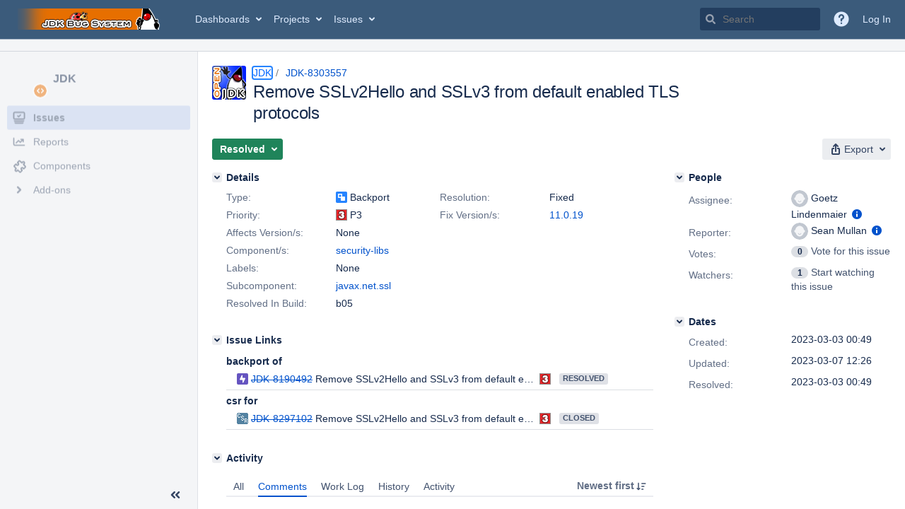

--- FILE ---
content_type: text/html;charset=UTF-8
request_url: https://bugs.openjdk.org/browse/JDK-8303557
body_size: 1615
content:


<h2 style="display:none;">[JDK-8303557] Remove SSLv2Hello and SSLv3 from default enabled TLS protocols</h2>


    














    <div class="tabwrap aui-tabs horizontal-tabs aui-tabs-disabled">
        <script>resourcePhaseCheckpoint.interaction.then(() => require('wrm/require')('wrc!commentPins'));</script><script>resourcePhaseCheckpoint.interaction.then(() => require('wrm/require')('wrc!commentPinsDiscovery'));</script>

        <ul role="tablist" id="issue-tabs" class="tabs-menu" aria-label="Activity">
                                
            
            <li class="menu-item "
                role="presentation"
                id="all-tabpanel"
                data-id="all-tabpanel"
                data-key="com.atlassian.jira.plugin.system.issuetabpanels:all-tabpanel"
                data-label="All"
                data-href="/browse/JDK-8303557?page=com.atlassian.jira.plugin.system.issuetabpanels:all-tabpanel"
            >
                                    <a role="tab" aria-selected="false" aria-controls="all-tabpanel-tabpanel" id="all-tabpanel-link" href="/browse/JDK-8303557?page=com.atlassian.jira.plugin.system.issuetabpanels:all-tabpanel" tabindex="-1" class="ajax-activity-content">All</a>
                            </li>
                                
            
            <li class="menu-item  active-tab active "
                role="presentation"
                id="comment-tabpanel"
                data-id="comment-tabpanel"
                data-key="com.atlassian.jira.plugin.system.issuetabpanels:comment-tabpanel"
                data-label="Comments"
                data-href="/browse/JDK-8303557?page=com.atlassian.jira.plugin.system.issuetabpanels:comment-tabpanel"
            >
                                    <a role="tab" aria-controls="comment-tabpanel-tabpanel" id="comment-tabpanel-link" aria-selected="true" tabindex="0">Comments</a>
                            </li>
                                
            
            <li class="menu-item "
                role="presentation"
                id="worklog-tabpanel"
                data-id="worklog-tabpanel"
                data-key="com.atlassian.jira.plugin.system.issuetabpanels:worklog-tabpanel"
                data-label="Work Log"
                data-href="/browse/JDK-8303557?page=com.atlassian.jira.plugin.system.issuetabpanels:worklog-tabpanel"
            >
                                    <a role="tab" aria-selected="false" aria-controls="worklog-tabpanel-tabpanel" id="worklog-tabpanel-link" href="/browse/JDK-8303557?page=com.atlassian.jira.plugin.system.issuetabpanels:worklog-tabpanel" tabindex="-1" class="ajax-activity-content">Work Log</a>
                            </li>
                                
            
            <li class="menu-item "
                role="presentation"
                id="changehistory-tabpanel"
                data-id="changehistory-tabpanel"
                data-key="com.atlassian.jira.plugin.system.issuetabpanels:changehistory-tabpanel"
                data-label="History"
                data-href="/browse/JDK-8303557?page=com.atlassian.jira.plugin.system.issuetabpanels:changehistory-tabpanel"
            >
                                    <a role="tab" aria-selected="false" aria-controls="changehistory-tabpanel-tabpanel" id="changehistory-tabpanel-link" href="/browse/JDK-8303557?page=com.atlassian.jira.plugin.system.issuetabpanels:changehistory-tabpanel" tabindex="-1" class="ajax-activity-content">History</a>
                            </li>
                                
            
            <li class="menu-item "
                role="presentation"
                id="activity-stream-issue-tab"
                data-id="activity-stream-issue-tab"
                data-key="com.atlassian.streams.streams-jira-plugin:activity-stream-issue-tab"
                data-label="Activity"
                data-href="/browse/JDK-8303557?page=com.atlassian.streams.streams-jira-plugin:activity-stream-issue-tab"
            >
                                    <a role="tab" aria-selected="false" aria-controls="activity-stream-issue-tab-tabpanel" id="activity-stream-issue-tab-link" href="/browse/JDK-8303557?page=com.atlassian.streams.streams-jira-plugin:activity-stream-issue-tab" tabindex="-1" class="ajax-activity-content">Activity</a>
                            </li>
                </ul>

                    <div class="sortwrap">
                                    <button id="sort-button" class="issue-activity-sort-link aui-button aui-button-compact aui-button-subtle ajax-activity-content" data-tab-sort data-ajax="/browse/JDK-8303557?actionOrder=asc" data-order="asc" title="Reverse sort direction">
                        <span class="activity-tab-sort-label">Newest first</span>
                        <span class="aui-icon activity-tab-sort-down"></span>
                    </button>
                            </div>
                        <div class="tabs-pane active-pane"></div>
    </div>
                                <div class="issuePanelWrapper" id="comment-tabpanel-tabpanel" tabindex="0" role="tabpanel" aria-labelledby="comment-tabpanel-link">
            <div class="issuePanelProgress"></div>
            <div class="issuePanelContainer" id="issue_actions_container">
                <div class="issuePanelHeaderContainer" id="issue_actions_header_container">
                    




                </div>
                                                            



<div id="comment-14565124" class="issue-data-block activity-comment twixi-block  expanded ">
    <div class="twixi-wrap verbose actionContainer">
        <div class="action-head">
            <h3>
                <button class="twixi icon-default aui-icon aui-icon-small aui-iconfont-expanded">
                    Collapse comment:         
    
    
    
    
                            Dukebot added a comment - 2023-03-07 12:21     
                </button>
            </h3>
            <div class="action-details">        
    
    
    
    
                            



    <a class="user-hover user-avatar" rel="dukebot" id="commentauthor_14565124_verbose" href="/secure/ViewProfile.jspa?name=dukebot"><span class="aui-avatar aui-avatar-xsmall"><span class="aui-avatar-inner"><img src="https://bugs.openjdk.org/secure/useravatar?size=xsmall&amp;avatarId=10122" alt="" loading="lazy" /></span></span> Dukebot</a>
 added a comment  - <a href='/browse/JDK-8303557?focusedId=14565124&page=com.atlassian.jira.plugin.system.issuetabpanels:comment-tabpanel#comment-14565124' class='commentdate_14565124_verbose subText comment-created-date-link'><span
                class='date user-tz' title='2023-03-07 12:21'><time class='livestamp'
                                                                     datetime='2023-03-07T12:21:59-0800'>2023-03-07 12:21</time></span></a>       </div>
        </div>
        <div class="action-body flooded">Changeset: de6d2c9b<br/>
Author:    Goetz Lindenmaier &lt;<a href='mailto:goetz@openjdk.org'>goetz@openjdk.org</a>&gt;<br/>
Date:      2023-03-03 08:47:11 +0000<br/>
URL:       <a href="https://git.openjdk.org/jdk11u/commit/de6d2c9bd565a5f95a2dc82b79261f80bfa722d8">https://git.openjdk.org/jdk11u/commit/de6d2c9bd565a5f95a2dc82b79261f80bfa722d8</a><br/>
 </div>
        <div class="action-links action-comment-actions">
                                        </div>
    </div>
    <div class="twixi-wrap concise actionContainer">
        <div class="action-head">
            <h3>
                <button class="twixi icon-default aui-icon aui-icon-small aui-iconfont-collapsed">
                    Expand comment:         
    
    
    
    
                            Dukebot added a comment - 2023-03-07 12:21     
                </button>
            </h3>
            <div class="action-details flooded">
                        
    
    
    
    
                            



    <a class="user-hover user-avatar" rel="dukebot" id="commentauthor_14565124_concise" href="/secure/ViewProfile.jspa?name=dukebot"><span class="aui-avatar aui-avatar-xsmall"><span class="aui-avatar-inner"><img src="https://bugs.openjdk.org/secure/useravatar?size=xsmall&amp;avatarId=10122" alt="" loading="lazy" /></span></span> Dukebot</a>
 added a comment  - <a href='/browse/JDK-8303557?focusedId=14565124&page=com.atlassian.jira.plugin.system.issuetabpanels:comment-tabpanel#comment-14565124' class='commentdate_14565124_concise subText comment-created-date-link'><span
                class='date user-tz' title='2023-03-07 12:21'><time class='livestamp'
                                                                     datetime='2023-03-07T12:21:59-0800'>2023-03-07 12:21</time></span></a>                        Changeset: de6d2c9b 
Author:    Goetz Lindenmaier &lt; goetz@openjdk.org &gt; 
Date:      2023-03-03 08:47:11 +0000 
URL:        https://git.openjdk.org/jdk11u/commit/de6d2c9bd565a5f95a2dc82b79261f80bfa722d8  
             </div>
        </div>
    </div>
</div>
                                             



<div id="comment-14564307" class="issue-data-block activity-comment twixi-block  expanded ">
    <div class="twixi-wrap verbose actionContainer">
        <div class="action-head">
            <h3>
                <button class="twixi icon-default aui-icon aui-icon-small aui-iconfont-expanded">
                    Collapse comment:         
    
    
    
    
                            Dukebot added a comment - 2023-03-03 00:49     
                </button>
            </h3>
            <div class="action-details">        
    
    
    
    
                            



    <a class="user-hover user-avatar" rel="dukebot" id="commentauthor_14564307_verbose" href="/secure/ViewProfile.jspa?name=dukebot"><span class="aui-avatar aui-avatar-xsmall"><span class="aui-avatar-inner"><img src="https://bugs.openjdk.org/secure/useravatar?size=xsmall&amp;avatarId=10122" alt="" loading="lazy" /></span></span> Dukebot</a>
 added a comment  - <a href='/browse/JDK-8303557?focusedId=14564307&page=com.atlassian.jira.plugin.system.issuetabpanels:comment-tabpanel#comment-14564307' class='commentdate_14564307_verbose subText comment-created-date-link'><span
                class='date user-tz' title='2023-03-03 00:49'><time class='livestamp'
                                                                     datetime='2023-03-03T00:49:33-0800'>2023-03-03 00:49</time></span></a>       </div>
        </div>
        <div class="action-body flooded">Changeset: de6d2c9b<br/>
Author:    Goetz Lindenmaier &lt;<a href='mailto:goetz@openjdk.org'>goetz@openjdk.org</a>&gt;<br/>
Date:      2023-03-03 08:47:11 +0000<br/>
URL:       <a href="https://git.openjdk.org/jdk11u-dev/commit/de6d2c9bd565a5f95a2dc82b79261f80bfa722d8">https://git.openjdk.org/jdk11u-dev/commit/de6d2c9bd565a5f95a2dc82b79261f80bfa722d8</a><br/>
 </div>
        <div class="action-links action-comment-actions">
                                        </div>
    </div>
    <div class="twixi-wrap concise actionContainer">
        <div class="action-head">
            <h3>
                <button class="twixi icon-default aui-icon aui-icon-small aui-iconfont-collapsed">
                    Expand comment:         
    
    
    
    
                            Dukebot added a comment - 2023-03-03 00:49     
                </button>
            </h3>
            <div class="action-details flooded">
                        
    
    
    
    
                            



    <a class="user-hover user-avatar" rel="dukebot" id="commentauthor_14564307_concise" href="/secure/ViewProfile.jspa?name=dukebot"><span class="aui-avatar aui-avatar-xsmall"><span class="aui-avatar-inner"><img src="https://bugs.openjdk.org/secure/useravatar?size=xsmall&amp;avatarId=10122" alt="" loading="lazy" /></span></span> Dukebot</a>
 added a comment  - <a href='/browse/JDK-8303557?focusedId=14564307&page=com.atlassian.jira.plugin.system.issuetabpanels:comment-tabpanel#comment-14564307' class='commentdate_14564307_concise subText comment-created-date-link'><span
                class='date user-tz' title='2023-03-03 00:49'><time class='livestamp'
                                                                     datetime='2023-03-03T00:49:33-0800'>2023-03-03 00:49</time></span></a>                        Changeset: de6d2c9b 
Author:    Goetz Lindenmaier &lt; goetz@openjdk.org &gt; 
Date:      2023-03-03 08:47:11 +0000 
URL:        https://git.openjdk.org/jdk11u-dev/commit/de6d2c9bd565a5f95a2dc82b79261f80bfa722d8  
             </div>
        </div>
    </div>
</div>
                                                 </div>
        </div>
                                                

--- FILE ---
content_type: application/javascript
request_url: https://bugs.openjdk.org/a2voVP/YnjJy1/RMeeLEM/W_scxS/VM/JYS7Q0mp5Xt8chr1Ei/TAtmA10D/ZGAZZQ/M5B0gB
body_size: 171294
content:
(function(){if(typeof Array.prototype.entries!=='function'){Object.defineProperty(Array.prototype,'entries',{value:function(){var index=0;const array=this;return {next:function(){if(index<array.length){return {value:[index,array[index++]],done:false};}else{return {done:true};}},[Symbol.iterator]:function(){return this;}};},writable:true,configurable:true});}}());(function(){KE();Qj8();Rd8();var hv=function(fY,Kj){return fY>Kj;};var l0=function(){return ["\x6c\x65\x6e\x67\x74\x68","\x41\x72\x72\x61\x79","\x63\x6f\x6e\x73\x74\x72\x75\x63\x74\x6f\x72","\x6e\x75\x6d\x62\x65\x72"];};var js=function(xR,pW){return xR>>pW;};var Qw=function(C2,x0){return C2|x0;};var DK=function(BR){var Dg=BR[0]-BR[1];var JR=BR[2]-BR[3];var FK=BR[4]-BR[5];var hS=t3["Math"]["sqrt"](Dg*Dg+JR*JR+FK*FK);return t3["Math"]["floor"](hS);};var PW=function wd(XY,MW){'use strict';var UR=wd;switch(XY){case lI:{var qv=MW[c6];var gR=MW[JV];var R0=MW[N6];hw.push(Lq);try{var Rq=hw.length;var US=TK({});var HR;return HR=nr(qM,[xj()[Cd(kK)](jY,j0,TK(TK(Y1)),QK,cR),Dv()[w2(VQ)](tY,FR,hr),zR(typeof f1()[O0(qs)],'undefined')?f1()[O0(J2)](cg,HS):f1()[O0(Wq)](Pc,NQ),qv.call(gR,R0)]),hw.pop(),HR;}catch(SR){hw.splice(wQ(Rq,q1),Infinity,Lq);var Hg;return Hg=nr(qM,[M2(typeof xj()[Cd(r2)],Q2([],[][[]]))?xj()[Cd(Ov)].call(null,Lg,L0,TK(TK([])),kK,Bg):xj()[Cd(kK)](jY,j0,ks,cK,cR),RS()[Xd(mj)](nY,RR,qK),f1()[O0(J2)](cg,HS),SR]),hw.pop(),Hg;}hw.pop();}break;case CC:{var Q1=MW[c6];return typeof Q1;}break;case pM:{var rg=MW[c6];var x2=MW[JV];var kj=MW[N6];return rg[x2]=kj;}break;case zI:{return this;}break;case TI:{hw.push(Jw);var FS;return FS=jj()[fS(r2)](Xg,Jj,N2,q0),hw.pop(),FS;}break;case mM:{var Wd=MW[c6];var PK;hw.push(sY);return PK=Wd&&fQ(RS()[Xd(QY)](Yd,TK([]),v0),typeof t3[M2(typeof Mq()[K1(pS)],'undefined')?Mq()[K1(q1)].apply(null,[jY,n1,QQ,lW]):Mq()[K1(r2)](xQ,hq,L1,Kr)])&&M2(Wd[Dv()[w2(Ov)].apply(null,[xQ,Zs,NS])],t3[M2(typeof Mq()[K1(k4)],Q2('',[][[]]))?Mq()[K1(q1)](TK(q1),O4,QK,Wq):Mq()[K1(r2)](TK(TK(q1)),hq,Qd,Kr)])&&zR(Wd,t3[Mq()[K1(r2)](fW,hq,Tj,Kr)][RS()[Xd(mS)](Fs,xQ,wW)])?f1()[O0(H4)].call(null,gr,QY):typeof Wd,hw.pop(),PK;}break;case EM:{var XW=MW[c6];return typeof XW;}break;case mZ:{var dY=MW[c6];return typeof dY;}break;case OC:{var j2=MW[c6];var LK=MW[JV];var BS=MW[N6];hw.push(cv);j2[LK]=BS[f1()[O0(fR)](fg,X0)];hw.pop();}break;case T3:{var CQ=MW[c6];return typeof CQ;}break;case lN:{var xS=MW[c6];var Rs;hw.push(s4);return Rs=nr(qM,[Dv()[w2(Cw)].apply(null,[Js,j1,jq]),xS]),hw.pop(),Rs;}break;case lf:{return this;}break;case bl:{hw.push(Vd);this[f1()[O0(Jw)](NS,Vw)]=TK(Y1);var vj=this[Dv()[w2(Tg)].apply(null,[Ds,rq,Gv])][Y1][Ps()[pq(mS)](Tg,fW,Rr,TK(TK(q1)),ps)];if(M2(RS()[Xd(mj)].call(null,nY,TK(q1),Bw),vj[xj()[Cd(kK)].apply(null,[jY,C0,bj,QQ,cR])]))throw vj[f1()[O0(J2)](jW,HS)];var RQ;return RQ=this[RS()[Xd(Vr)](Zd,tg,Ng)],hw.pop(),RQ;}break;case YZ:{var gS=MW[c6];hw.push(j1);var ES;return ES=gS&&fQ(M2(typeof RS()[Xd(hj)],Q2('',[][[]]))?RS()[Xd(j1)].apply(null,[m2,sj,CW]):RS()[Xd(QY)].call(null,Yd,Cw,wS),typeof t3[Mq()[K1(r2)](Qd,Bs,kK,Kr)])&&M2(gS[Dv()[w2(Ov)](Zs,Zs,dK)],t3[Mq()[K1(r2)].call(null,qs,Bs,TK(TK([])),Kr)])&&zR(gS,t3[Mq()[K1(r2)](Fj,Bs,Ov,Kr)][RS()[Xd(mS)].apply(null,[Fs,Tg,Ld])])?f1()[O0(H4)].apply(null,[br,QY]):typeof gS,hw.pop(),ES;}break;case s3:{var xd=MW[c6];hw.push(Gd);var vQ=t3[Hc()[r1(Y1)](TY,B0,wv,zs)](xd);var x1=[];for(var D0 in vQ)x1[RS()[Xd(Eg)].apply(null,[zs,Jj,dg])](D0);x1[Mq()[K1(q2)](fW,vR,TK(TK(Y1)),WW)]();var bK;return bK=function z4(){hw.push(VW);for(;x1[M2(typeof Dv()[w2(B0)],'undefined')?Dv()[w2(jY)].apply(null,[TK([]),n4,HS]):Dv()[w2(Y1)](j1,Av,Z2)];){var Sj=x1[f1()[O0(Zd)](HW,cr)]();if(RK(Sj,vQ)){var Vv;return z4[M2(typeof f1()[O0(p0)],Q2([],[][[]]))?f1()[O0(Wq)](M4,FR):f1()[O0(fR)](bY,X0)]=Sj,z4[f1()[O0(Jw)].call(null,fw,Vw)]=TK(q1),hw.pop(),Vv=z4,Vv;}}z4[f1()[O0(Jw)](fw,Vw)]=TK(Y1);var w4;return hw.pop(),w4=z4,w4;},hw.pop(),bK;}break;case KV:{return this;}break;case fO:{var P0=MW[c6];hw.push(Yj);var p2;return p2=P0&&fQ(RS()[Xd(QY)].apply(null,[Yd,Qr,gw]),typeof t3[Mq()[K1(r2)](Hv,YY,Jw,Kr)])&&M2(P0[Dv()[w2(Ov)].apply(null,[TK(TK({})),Zs,qd])],t3[Mq()[K1(r2)].apply(null,[Jr,YY,Y1,Kr])])&&zR(P0,t3[Mq()[K1(r2)].call(null,XQ,YY,TK({}),Kr)][RS()[Xd(mS)](Fs,Lw,Xr)])?f1()[O0(H4)](Jd,QY):typeof P0,hw.pop(),p2;}break;case nN:{var hd=MW[c6];hw.push(Iv);var fs;return fs=hd&&fQ(RS()[Xd(QY)](Yd,ks,n1),typeof t3[Mq()[K1(r2)].call(null,J2,LW,TK(TK({})),Kr)])&&M2(hd[Dv()[w2(Ov)](Ur,Zs,VK)],t3[Mq()[K1(r2)](GY,LW,TK(TK({})),Kr)])&&zR(hd,t3[Mq()[K1(r2)](xQ,LW,Hv,Kr)][RS()[Xd(mS)].apply(null,[Fs,J2,dR])])?zR(typeof f1()[O0(qs)],Q2([],[][[]]))?f1()[O0(H4)].call(null,hr,QY):f1()[O0(Wq)](Ng,GS):typeof hd,hw.pop(),fs;}break;case Tf:{var sq=MW[c6];hw.push(QW);var zQ;return zQ=sq&&fQ(RS()[Xd(QY)](Yd,Ds,jd),typeof t3[Mq()[K1(r2)](q1,pj,cK,Kr)])&&M2(sq[M2(typeof Dv()[w2(Fj)],'undefined')?Dv()[w2(jY)](tY,VS,Pr):Dv()[w2(Ov)].call(null,xw,Zs,xY)],t3[Mq()[K1(r2)].apply(null,[TK({}),pj,r2,Kr])])&&zR(sq,t3[M2(typeof Mq()[K1(IY)],Q2([],[][[]]))?Mq()[K1(q1)].apply(null,[fW,wg,Jr,bv]):Mq()[K1(r2)](QK,pj,TK({}),Kr)][RS()[Xd(mS)](Fs,Hv,GK)])?M2(typeof f1()[O0(xg)],Q2('',[][[]]))?f1()[O0(Wq)](bs,Vr):f1()[O0(H4)](Cq,QY):typeof sq,hw.pop(),zQ;}break;}};var Vj=function(T2,PY){var rj=t3["Math"]["round"](t3["Math"]["random"]()*(PY-T2)+T2);return rj;};var Iw=function(){return [];};var M2=function(ww,tR){return ww===tR;};var hR=function(){return Uv.apply(this,[cZ,arguments]);};var DU=function(){return Uv.apply(this,[ml,arguments]);};var Gt=function(nm){var Rh='';for(var fX=0;fX<nm["length"];fX++){Rh+=nm[fX]["toString"](16)["length"]===2?nm[fX]["toString"](16):"0"["concat"](nm[fX]["toString"](16));}return Rh;};var EB=function(Sh){var IF=0;for(var ZB=0;ZB<Sh["length"];ZB++){IF=IF+Sh["charCodeAt"](ZB);}return IF;};var qz=function(){return ["\x6c\x65\x6e\x67\x74\x68","\x41\x72\x72\x61\x79","\x63\x6f\x6e\x73\x74\x72\x75\x63\x74\x6f\x72","\x6e\x75\x6d\x62\x65\x72"];};var cn=function(){return ln.apply(this,[TI,arguments]);};var G9=function(){return t3["Math"]["floor"](t3["Math"]["random"]()*100000+10000);};var Jk=function(AB){return -AB;};var D7=function(wU,V7){return wU instanceof V7;};var RH=function(R9,Qp){return R9<<Qp;};var bt=function(){return ln.apply(this,[b5,arguments]);};var q7=function(){return ln.apply(this,[Vl,arguments]);};var gH=function sF(PB,nX){var Tk=sF;var XX=Kk(new Number(b6),Cb);var zB=XX;XX.set(PB+JV);while(zB+PB!=HE){switch(zB+PB){case QZ:{(function(){return nr.apply(this,[tM,arguments]);}());PB+=k8;hw.pop();}break;case BO:{t3[Hc()[r1(Y1)].apply(null,[lp,B0,Yd,zs])][M2(typeof Mq()[K1(Ur)],'undefined')?Mq()[K1(q1)].call(null,G7,Fm,Mp,l7):Mq()[K1(Tj)](q2,Fx,TK(q1),pk)](Kt,Y7,nr(qM,[f1()[O0(fR)].call(null,cB,X0),A9,RS()[Xd(RR)](mh,Eg,Xx),TK(Y1),Mq()[K1(bj)](Vw,RU,H4,mk),TK(Y1),f1()[O0(X0)](pY,fW),TK(Y1)]));PB+=IC;var fk;return hw.pop(),fk=Kt[Y7],fk;}break;case sf:{var Bh;return hw.pop(),Bh=pb,Bh;}break;case Hl:{var qU;return hw.pop(),qU=n7[TJ],qU;}break;case j8:{return hw.pop(),gz=Ih[fh],gz;}break;case PO:{var n9=nX[c6];var Hh=nX[JV];hw.push(r2);PB-=M5;if(zR(typeof t3[Hc()[r1(Y1)].call(null,Om,B0,XQ,zs)][f1()[O0(RR)](t7,q2)],RS()[Xd(QY)].apply(null,[Yd,XF,w9]))){t3[zR(typeof Hc()[r1(Y1)],Q2([],[][[]]))?Hc()[r1(Y1)](Om,B0,mS,zs):Hc()[r1(q1)](wH,FB,Fs,qB)][Mq()[K1(Tj)](d7,jU,GY,pk)](t3[Hc()[r1(Y1)].apply(null,[Om,B0,mS,zs])],f1()[O0(RR)].call(null,t7,q2),nr(qM,[zR(typeof f1()[O0(X0)],Q2('',[][[]]))?f1()[O0(fR)].call(null,fA,X0):f1()[O0(Wq)](zs,C7),function(J7,Cx){return nr.apply(this,[RO,arguments]);},f1()[O0(X0)](P7,fW),TK(TK(JV)),Mq()[K1(bj)].apply(null,[Zd,qm,Fs,mk]),TK(TK({}))]));}}break;case hL:{var Ih=nX[c6];var fh=nX[JV];var b7=nX[N6];PB+=Ic;hw.push(En);t3[Hc()[r1(Y1)](cA,B0,IY,zs)][Mq()[K1(Tj)](wv,KX,Lw,pk)](Ih,fh,nr(qM,[f1()[O0(fR)](bs,X0),b7,RS()[Xd(RR)](mh,L1,FQ),TK(Y1),Mq()[K1(bj)].apply(null,[TK(q1),hm,XQ,mk]),TK(Qb[q1]),f1()[O0(X0)].call(null,WY,fW),TK(Y1)]));var gz;}break;case wL:{return hw.pop(),Nt=m7[M9],Nt;}break;case kL:{var j7=nX[c6];hw.push(HH);var Ym=nr(qM,[Dv()[w2(Jw)](hj,X0,wg),j7[Qb[q1]]]);RK(Qb[hj],j7)&&(Ym[Hc()[r1(fW)](vU,ZA,Ov,Tj)]=j7[q1]),RK(kK,j7)&&(Ym[Mq()[K1(Cw)].apply(null,[Wq,kJ,G7,Qk])]=j7[Qb[Zs]],Ym[Mq()[K1(BB)](Ur,JX,tY,HA)]=j7[mS]),this[Dv()[w2(Tg)](Av,rq,VA)][M2(typeof RS()[Xd(J2)],'undefined')?RS()[Xd(j1)].apply(null,[Xq,q2,QA]):RS()[Xd(Eg)](zs,Cw,L0)](Ym);hw.pop();PB-=xL;}break;case mL:{var IA=nX[c6];hw.push(nY);PB+=F6;var qt=IA[Ps()[pq(mS)].apply(null,[bj,fW,Rr,TK(TK(Y1)),PU])]||{};qt[xj()[Cd(kK)](jY,kz,cK,Ds,cR)]=Dv()[w2(VQ)](Jw,FR,Ox),delete qt[f1()[O0(41)](575,131)],IA[M2(typeof Ps()[pq(fW)],'undefined')?Ps()[pq(Wq)].apply(null,[vH,lB,jk,EA,Zp]):Ps()[pq(mS)].call(null,Zd,fW,Rr,Fs,PU)]=qt;hw.pop();}break;case Kf:{var SB=mU(t3[RS()[Xd(Ov)].call(null,nk,Qr,GX)][Dv()[w2(fR)](Jw,r2,O9)][f1()[O0(dh)](pJ,Gd)][RS()[Xd(l9)](kK,HA,sR)](f1()[O0(LB)](YQ,XQ)),null)?Mq()[K1(kK)].apply(null,[TK(TK(q1)),j4,IJ,q0]):M2(typeof f1()[O0(Ov)],Q2('',[][[]]))?f1()[O0(Wq)](qB,F9):f1()[O0(mS)](HF,Im);var lF=mU(t3[M2(typeof RS()[Xd(jY)],Q2([],[][[]]))?RS()[Xd(j1)].apply(null,[bz,Tj,Rt]):RS()[Xd(Ov)](nk,xw,GX)][Dv()[w2(fR)].apply(null,[Eg,r2,O9])][f1()[O0(dh)](pJ,Gd)][RS()[Xd(l9)](kK,J2,sR)](Dv()[w2(jn)](N2,Gz,Wb)),null)?Mq()[K1(kK)](Js,j4,B0,q0):f1()[O0(mS)](HF,Im);var Nz=[Tn,lX,xB,NX,hp,SB,lF];var Bp=Nz[RS()[Xd(B0)].apply(null,[Nx,DH,EW])](jj()[fS(RR)](Av,J2,q1,Vm));var Sn;return hw.pop(),Sn=Bp,Sn;}break;case lV:{var Kt=nX[c6];var Y7=nX[JV];var A9=nX[N6];PB+=AT;hw.push(Et);}break;case BN:{var rB=nX[c6];hw.push(tq);var ht=nr(qM,[Dv()[w2(Jw)](TK(Y1),X0,Ck),rB[Y1]]);RK(q1,rB)&&(ht[Hc()[r1(fW)].call(null,f7,ZA,Y1,Tj)]=rB[q1]),RK(kK,rB)&&(ht[zR(typeof Mq()[K1(Tg)],Q2('',[][[]]))?Mq()[K1(Cw)].apply(null,[jh,qB,TK(TK({})),Qk]):Mq()[K1(q1)](xw,Dx,jF,Fs)]=rB[kK],ht[Mq()[K1(BB)](HB,Ln,Cw,HA)]=rB[mS]),this[Dv()[w2(Tg)](Tj,rq,Fh)][RS()[Xd(Eg)](zs,Tg,EF)](ht);PB+=O6;hw.pop();}break;case VI:{var YU=nX[c6];hw.push(Yn);var NB=YU[Ps()[pq(mS)].call(null,Cw,fW,Rr,cK,Ob)]||{};NB[M2(typeof xj()[Cd(fW)],Q2([],[][[]]))?xj()[Cd(Ov)](j1,BX,Ds,jh,Qh):xj()[Cd(kK)].call(null,jY,qH,TK(TK(Y1)),Jj,cR)]=Dv()[w2(VQ)].call(null,TK(TK(Y1)),FR,pA),delete NB[f1()[O0(41)].call(null,974,131)],YU[Ps()[pq(mS)](Ur,fW,Rr,xH,Ob)]=NB;hw.pop();PB+=QC;}break;case AV:{PB-=hN;if(zR(Dp,undefined)&&zR(Dp,null)&&hv(Dp[Dv()[w2(Y1)](TK(TK(Y1)),Av,Lj)],Y1)){try{var Yh=hw.length;var st=TK(JV);var TH=t3[Mq()[K1(k4)](TK(q1),Tw,cK,xw)](Dp)[zR(typeof Mq()[K1(Vr)],Q2([],[][[]]))?Mq()[K1(qs)](Xg,mm,L1,DH):Mq()[K1(q1)](tJ,fB,TK(TK([])),jb)](M2(typeof RS()[Xd(OB)],Q2([],[][[]]))?RS()[Xd(j1)].call(null,bb,TK({}),zh):RS()[Xd(XQ)](Jb,Om,EW));if(hv(TH[Dv()[w2(Y1)].apply(null,[TK([]),Av,Lj])],FM[jj()[fS(mS)](RR,Lw,mS,pg)]())){pb=t3[M2(typeof f1()[O0(Xg)],Q2([],[][[]]))?f1()[O0(Wq)].call(null,AA,I7):f1()[O0(Tj)](Vh,Jw)](TH[Qb[B0]],fW);}}catch(KH){hw.splice(wQ(Yh,q1),Infinity,Mh);}}}break;case wN:{var n7=nX[c6];var TJ=nX[JV];var tt=nX[N6];hw.push(RX);PB-=SN;t3[Hc()[r1(Y1)](Xk,B0,d7,zs)][Mq()[K1(Tj)].call(null,cK,Tp,TK(q1),pk)](n7,TJ,nr(qM,[f1()[O0(fR)](Fq,X0),tt,M2(typeof RS()[Xd(Y1)],'undefined')?RS()[Xd(j1)](W9,Eg,GH):RS()[Xd(RR)](mh,Zd,CF),TK(Y1),Mq()[K1(bj)].call(null,Zs,Iv,qm,mk),TK(Y1),f1()[O0(X0)](qd,fW),TK(Y1)]));}break;case rL:{var Wm=nX[c6];hw.push(Xt);PB+=Wl;var JA=nr(qM,[Dv()[w2(Jw)].apply(null,[nA,X0,VF]),Wm[Y1]]);RK(q1,Wm)&&(JA[Hc()[r1(fW)](Sk,ZA,Jj,Tj)]=Wm[q1]),RK(kK,Wm)&&(JA[Mq()[K1(Cw)](tJ,M7,TK(Y1),Qk)]=Wm[kK],JA[zR(typeof Mq()[K1(J9)],'undefined')?Mq()[K1(BB)](Cw,LJ,G7,HA):Mq()[K1(q1)](fR,qF,H4,nx)]=Wm[mS]),this[Dv()[w2(Tg)].call(null,Hv,rq,wB)][RS()[Xd(Eg)](zs,QK,Mn)](JA);hw.pop();}break;case lI:{var hz=nX[c6];PB+=TT;hw.push(wk);var BH=hz[Ps()[pq(mS)](IJ,fW,Rr,xH,Xx)]||{};BH[xj()[Cd(kK)](jY,mz,rk,pS,cR)]=Dv()[w2(VQ)].call(null,d7,FR,Rm),delete BH[zR(typeof f1()[O0(11)],Q2([],[][[]]))?f1()[O0(41)].apply(null,[952,131]):f1()[O0(11)].apply(null,[179,985])],hz[Ps()[pq(mS)](kK,fW,Rr,xw,Xx)]=BH;hw.pop();}break;case BE:{var m7=nX[c6];var M9=nX[JV];PB+=RL;var Lp=nX[N6];hw.push(F7);t3[M2(typeof Hc()[r1(r2)],'undefined')?Hc()[r1(q1)](Uq,qx,jF,jq):Hc()[r1(Y1)](Zb,B0,Fj,zs)][Mq()[K1(Tj)](fW,Z9,ks,pk)](m7,M9,nr(qM,[f1()[O0(fR)](dx,X0),Lp,RS()[Xd(RR)].call(null,mh,TK(q1),Eb),TK(Y1),Mq()[K1(bj)](tY,cx,G7,mk),TK(Y1),f1()[O0(X0)].apply(null,[k0,fW]),TK(Y1)]));var Nt;}break;case vI:{var lk=nX[c6];hw.push(PU);var Cn=nr(qM,[Dv()[w2(Jw)].call(null,Vw,X0,fF),lk[Y1]]);PB+=f3;RK(q1,lk)&&(Cn[M2(typeof Hc()[r1(r2)],'undefined')?Hc()[r1(q1)](ZH,HU,jY,Bx):Hc()[r1(fW)].call(null,PH,ZA,xw,Tj)]=lk[q1]),RK(kK,lk)&&(Cn[Mq()[K1(Cw)].apply(null,[TK(TK([])),rb,Cw,Qk])]=lk[kK],Cn[Mq()[K1(BB)](GY,zq,TK({}),HA)]=lk[mS]),this[Dv()[w2(Tg)](nA,rq,nt)][RS()[Xd(Eg)](zs,Zn,bv)](Cn);hw.pop();}break;case D6:{var Jx=nX[c6];hw.push(xw);var KB=Jx[Ps()[pq(mS)](QY,fW,Rr,IJ,J9)]||{};PB+=Uc;KB[M2(typeof xj()[Cd(xg)],'undefined')?xj()[Cd(Ov)].call(null,Ix,dx,pk,XF,th):xj()[Cd(kK)].apply(null,[jY,Tt,QH,QY,cR])]=Dv()[w2(VQ)](H4,FR,Av),delete KB[f1()[O0(41)].apply(null,[394,131])],Jx[Ps()[pq(mS)](d7,fW,Rr,TK(q1),J9)]=KB;hw.pop();}break;case PL:{hw.push(jB);var Tn=t3[M2(typeof RS()[Xd(XQ)],Q2([],[][[]]))?RS()[Xd(j1)].call(null,Rr,Lw,sm):RS()[Xd(Ov)].apply(null,[nk,Ov,GX])][KF()[OU(Cw)](TK([]),pJ,Bg,G7,Rr)]||t3[Dv()[w2(fR)].apply(null,[mj,r2,O9])][zR(typeof KF()[OU(Tj)],Q2(f1()[O0(Ov)](H,Ok),[][[]]))?KF()[OU(Cw)](nA,pJ,Bg,B0,Rr):KF()[OU(Tj)](Av,WW,vh,HA,Sm)]?Mq()[K1(kK)](BB,j4,Om,q0):M2(typeof f1()[O0(IJ)],'undefined')?f1()[O0(Wq)](Lh,zh):f1()[O0(mS)].apply(null,[HF,Im]);PB-=v3;var lX=mU(t3[RS()[Xd(Ov)](nk,TK(TK([])),GX)][Dv()[w2(fR)](hj,r2,O9)][zR(typeof f1()[O0(j1)],Q2('',[][[]]))?f1()[O0(dh)](pJ,Gd):f1()[O0(Wq)].call(null,Ht,rH)][RS()[Xd(l9)].call(null,kK,GA,sR)](zR(typeof RS()[Xd(VJ)],Q2([],[][[]]))?RS()[Xd(Js)](Ub,jY,WQ):RS()[Xd(j1)].apply(null,[hJ,B0,fA])),null)?Mq()[K1(kK)].call(null,Fs,j4,TK(TK({})),q0):f1()[O0(mS)].call(null,HF,Im);var xB=mU(typeof t3[Dv()[w2(VJ)](Tg,Rr,jL)][RS()[Xd(Js)].apply(null,[Ub,r2,WQ])],Dv()[w2(GY)](TK({}),Ds,tw))&&t3[Dv()[w2(VJ)](cK,Rr,jL)][RS()[Xd(Js)](Ub,r2,WQ)]?Mq()[K1(kK)].call(null,jh,j4,Vr,q0):f1()[O0(mS)](HF,Im);var NX=mU(typeof t3[zR(typeof RS()[Xd(TA)],Q2('',[][[]]))?RS()[Xd(Ov)].apply(null,[nk,mj,GX]):RS()[Xd(j1)](X7,TK(TK({})),JH)][RS()[Xd(Js)](Ub,tY,WQ)],zR(typeof Dv()[w2(FF)],'undefined')?Dv()[w2(GY)].apply(null,[nA,Ds,tw]):Dv()[w2(jY)].apply(null,[k4,hr,C0]))?zR(typeof Mq()[K1(ZA)],Q2('',[][[]]))?Mq()[K1(kK)](pk,j4,HA,q0):Mq()[K1(q1)].call(null,Vw,QX,mS,hj):f1()[O0(mS)](HF,Im);var hp=zR(typeof t3[RS()[Xd(Ov)].apply(null,[nk,qs,GX])][M2(typeof Mq()[K1(Db)],Q2('',[][[]]))?Mq()[K1(q1)].apply(null,[Zs,sU,r2,Ab]):Mq()[K1(PX)](cK,MH,Vb,jn)],Dv()[w2(GY)](DH,Ds,tw))||zR(typeof t3[Dv()[w2(fR)].call(null,TK({}),r2,O9)][Mq()[K1(PX)].call(null,jY,MH,sj,jn)],Dv()[w2(GY)](jF,Ds,tw))?Mq()[K1(kK)](B0,j4,HB,q0):f1()[O0(mS)](HF,Im);}break;case BM:{hw.push(Kp);var hA;return hA=[t3[Dv()[w2(VJ)](sj,Rr,vF)][Dv()[w2(Kh)].apply(null,[Vr,dh,Dh])]?t3[Dv()[w2(VJ)](L1,Rr,vF)][M2(typeof Dv()[w2(Cw)],'undefined')?Dv()[w2(jY)].call(null,TK(TK({})),FU,LA):Dv()[w2(Kh)](DH,dh,Dh)]:mp()[xk(H4)](EJ,Vw,q0,TK(Y1),q1,TK(Y1)),t3[M2(typeof Dv()[w2(Rk)],Q2('',[][[]]))?Dv()[w2(jY)](xQ,HH,xH):Dv()[w2(VJ)](TK(Y1),Rr,vF)][M2(typeof mp()[xk(mS)],Q2([],[][[]]))?mp()[xk(Eg)](mb,VJ,wx,Qd,Cz,TK(TK(Y1))):mp()[xk(xg)].call(null,c9,HA,lH,Zn,Tj,TK(TK({})))]?t3[Dv()[w2(VJ)](ks,Rr,vF)][mp()[xk(xg)](c9,Ov,lH,k4,Tj,G7)]:mp()[xk(H4)].apply(null,[EJ,ks,q0,jF,q1,L1]),t3[Dv()[w2(VJ)](Tg,Rr,vF)][f1()[O0(Ok)](LJ,XF)]?t3[Dv()[w2(VJ)](d7,Rr,vF)][f1()[O0(Ok)](LJ,XF)]:mp()[xk(H4)].call(null,EJ,wt,q0,r2,q1,vH),mU(typeof t3[Dv()[w2(VJ)].call(null,HB,Rr,vF)][zR(typeof Ps()[pq(J2)],Q2(f1()[O0(Ov)].apply(null,[Qh,Ok]),[][[]]))?Ps()[pq(fW)].call(null,p0,Ov,Kb,xH,Ox):Ps()[pq(Wq)](EA,HH,IH,xQ,zp)],zR(typeof Dv()[w2(Av)],'undefined')?Dv()[w2(GY)].call(null,VQ,Ds,GX):Dv()[w2(jY)].apply(null,[X0,h9,ZH]))?t3[Dv()[w2(VJ)](EA,Rr,vF)][Ps()[pq(fW)](IJ,Ov,Kb,TK(Y1),Ox)][Dv()[w2(Y1)](Jw,Av,g7)]:Jk(q1)],hw.pop(),hA;}break;case LL:{var Dp=nX[c6];PB-=fZ;hw.push(Mh);var pb;}break;case YT:{return String(...nX);}break;case RM:{return parseInt(...nX);}break;}}};var Dn=function(){N9=[";Y1","Ffa","sM-V/n\t+!*J%F.P\"E7>TJ6Z/\'$","v3W0Zb\b\nTUT3K>=W\f\x3f/FdV|S&mA{W\tktZzm\']",".S,]-WIP\\I\'","qH,\\\'(2\'","e-X7\'j,2!\v=HcB+,WCQHcV5c>(4\v&\n(*X7F>IR&\n4</\x3ff+F/Yc_0W-FSU\x00cV5c\v8\x3f\'d\t/V&U0AJD\x07D\f+\fO>n\vj)\"Pm_0W-FEBqkD6+\"\"\"D","XU3M","6","CH&","2HD\x07Ua,\\/+","2=J$\"2J-(N\"T(W",">,27","nD7IaEb","_*\nW:\"","Cz","_=+","%D+_","G,BCQA&","a7FCTm1X\"\f,+#","7W#|>JT","I","z",")_:d_\x00","O7Y4","I0S x\foT\x40*\\","*)\"\"4,[4]1B_\x00","\x40:TT\x00","/$9#","^&\x00V-+#>(+",")Q\"b,\x400SEUz\"","|JE/X{\n,,30FP6Qi[1","/ \'(\')X1S7A","\"\n\t9h1W\'Y"," ","\bW><\v>\"4","J+\">","5/#*\'+Y1[-A,N^C","\t..\v \tL,W7\\9FB\x40J 7u6-\f&+\v$O&","=[~u","U:Sa_X,\x40++%,","]1LT\r\x40^&J","TA\tP(","#O&D0`:W]SI.\bW/29","#\n5i","#I.T!\x40HDD"," W=\'\'","\r/9%9^&W0f6JT\x07DM.","+!37","9(&/2l&S6q0I_SX*W","B>","<\"|>","P-\\>K]\r|C ","+/7","B","6+\"_,Z"," )\x07\t#R&U0[0I","F9~|",">W","\bBS1HwM~> 8,*J\n8[*Xdq0IEYB&","\v94(\t\r(N\"B+\x40","H&\vP5+:8\"664",",S>-","W(B7F","\r4j&X ]-","FB","T,B+b7HESM0","\\","!L)","\f->HY%V","=/","T+V&","Q:","\fZ8+>","+;","6","89","#+4\v)","T>JXI","FRG*m>#%\x3f\'=59S1W#W","\fZ8+9$$(9EnS2W1SB","3\f^>","1}","5)","\\)#","]SM7V5","9=\'*",",Z7S6~0D","8(\x3f\'!","U(E","$8+","ja\x40p!X(o",".\b]2/./;/\t!","^76|{",",Q","\f","I^U","DDBI-j8<:9","6!\b#!#","_X+\bK","\\J~.i>+\t\"(!9U,X","xx!p<\v\'(!\v(R7","%\v/U&X03NVD0\bW(!","\x07]5Wds/W]D\fL<c$","U+\\9NVBM!\\","\x3fY5S6A:","_B.\bJ(/\r/","[%U1BE]I7\bK",">WAIj6Z"," D=B+H",".8+\x07=","\x07(\x07\"\bz~\rxk|:|\x3fj<0%.X&P#Z6MZ]B,H)=\x3f;1=}\rqp\x07i\tM\x07","I5","v^I1\fM4<J#>f\v((]\'Od\x40*I_^K","xnU_&{2!\x07/94\'*$Q*B7t0UeCX*^","\x00xFRH1O><59.44Z6X\'F6H_",".((!","-=]7U,w)B_\x00","A/BRQ\x40\x00X)\r\x3f#2","\x07UB\'/\\:-$","E+TE0",":P\x3f+###J\x07\t#H&X0BRI\\7V5n\'%)3!","9%","B*E]CD","DH"," \fW-/","=#","\x07UX\nM><+!","7m","H,z+E:UrCI","^\fU","#^iS_B","v:QXUc1\\5:\v>$)(R7","9N*X#[9^","E","+9\'","1\b","Q7BRrE,\x00\\/<)/\r*\x07!","\v).#!,H*Y*{1D]TE-\n~)/#9\x3f","1_+","n\vEr","Y_","UN!p5(","Q","-Y3","F%U:A^E_","[/b","0=l",";BEY\x40","&>=|","n\x07UXN\b:\v>(","l","_&]+9,!","s","K&|#:$>/*","\\5*",",#!#","4+\b+\n","UZ/","J3","\"]-Jn\x07EN.M","7D1W","$ )7 S5S","B^X","UDDE.\b","\f3","M)9\x40++","\x3fD>Y-E+\x40\x00CP\x00Qy",")WB~ZMf ,e>eS","D+F>SX^~\"\\","1BE","#X&N\vT","*\t)Y\rW)W","#$9*","{C)","M(:","\nU","EEO+X5-&","\x07# Y-B7","Q_7,I)>\"67o","K:V(-:(","I4\'>(4+#","uSY.\bW/","A,q2*/#","Z&B\'Z^vD|\"X6=+:$","[+\b\\7","=#","\x00K4#j,d0$Y4S6","SM/4 \x07(2->","M)\'\x3f)= \x3fS.s6\x400UB","7j/<$*","4R 0W-FEB","A,p(),*=\';]*Z%P3B","II\"v=\f89.","0u","D","X(:","U:Sb\x00_^\"\n\\>+9#","\t^>n:\vf<-:Y1","b\"4!\b9]7_+\\e\x07ABX1\fP/g","\'/#\v \x3f","=BE","\x00=_%","X_","\x07wP\x00X~&L7:"," Z-W1SyYK+","+oB*\nQ/#\v8(","5r"];};var Cm=function(){return ln.apply(this,[m5,arguments]);};var XJ=function(){return ln.apply(this,[ml,arguments]);};var xt=function(){return ln.apply(this,[EM,arguments]);};var SX=function(Fk){var S7=1;var YF=[];var Hq=t3["Math"]["sqrt"](Fk);while(S7<=Hq&&YF["length"]<6){if(Fk%S7===0){if(Fk/S7===S7){YF["push"](S7);}else{YF["push"](S7,Fk/S7);}}S7=S7+1;}return YF;};var gF=function(){if(t3["Date"]["now"]&&typeof t3["Date"]["now"]()==='number'){return t3["Date"]["now"]();}else{return +new (t3["Date"])();}};var kH=function(){return Uv.apply(this,[OC,arguments]);};var xJ=function(){pU=["\x6c\x65\x6e\x67\x74\x68","\x41\x72\x72\x61\x79","\x63\x6f\x6e\x73\x74\x72\x75\x63\x74\x6f\x72","\x6e\x75\x6d\x62\x65\x72"];};var AF=function(Vn){if(Vn===undefined||Vn==null){return 0;}var x7=Vn["toLowerCase"]()["replace"](/[^a-z]+/gi,'');return x7["length"];};var RK=function(XA,DF){return XA in DF;};var bX=function(Mm){return +Mm;};var dA=function Xz(Mz,lh){'use strict';var Ez=Xz;switch(Mz){case OC:{return this;}break;case fO:{var Gx;hw.push(gB);return Gx=jj()[fS(r2)](Xg,xH,N2,rx),hw.pop(),Gx;}break;case vM:{var gA=lh[c6];hw.push(HB);var EU=t3[Hc()[r1(Y1)].apply(null,[mx,B0,QY,zs])](gA);var jH=[];for(var kk in EU)jH[RS()[Xd(Eg)].apply(null,[zs,rq,Sx])](kk);jH[M2(typeof Mq()[K1(Bg)],Q2('',[][[]]))?Mq()[K1(q1)].apply(null,[XQ,Uh,TK({}),sX]):Mq()[K1(q2)](Tj,DX,HA,WW)]();var K7;return K7=function dU(){hw.push(jB);for(;jH[Dv()[w2(Y1)](Fj,Av,BJ)];){var dz=jH[f1()[O0(Zd)].apply(null,[Rg,cr])]();if(RK(dz,EU)){var QJ;return dU[M2(typeof f1()[O0(Zh)],Q2('',[][[]]))?f1()[O0(Wq)](Uh,z7):f1()[O0(fR)](ps,X0)]=dz,dU[f1()[O0(Jw)](Nv,Vw)]=TK(q1),hw.pop(),QJ=dU,QJ;}}dU[M2(typeof f1()[O0(HB)],Q2([],[][[]]))?f1()[O0(Wq)](zX,vX):f1()[O0(Jw)].apply(null,[Nv,Vw])]=TK(Y1);var vB;return hw.pop(),vB=dU,vB;},hw.pop(),K7;}break;case GO:{hw.push(Hk);this[f1()[O0(Jw)](wq,Vw)]=TK(Y1);var v9=this[zR(typeof Dv()[w2(qm)],'undefined')?Dv()[w2(Tg)].call(null,mj,rq,kv):Dv()[w2(jY)](TK(TK([])),pA,HX)][Qb[q1]][Ps()[pq(mS)].apply(null,[Wq,fW,Rr,IJ,Cr])];if(M2(RS()[Xd(mj)](nY,Zn,Ag),v9[xj()[Cd(kK)].apply(null,[jY,Zg,fW,Zd,cR])]))throw v9[zR(typeof f1()[O0(QH)],Q2('',[][[]]))?f1()[O0(J2)](vS,HS):f1()[O0(Wq)](Sk,rH)];var rm;return rm=this[RS()[Xd(Vr)].apply(null,[Zd,RR,FB])],hw.pop(),rm;}break;case YV:{var H9=lh[c6];var kh;hw.push(OH);return kh=H9&&fQ(RS()[Xd(QY)](Yd,xw,Up),typeof t3[Mq()[K1(r2)](mj,J4,Av,Kr)])&&M2(H9[Dv()[w2(Ov)](QH,Zs,T4)],t3[Mq()[K1(r2)].apply(null,[Jw,J4,mS,Kr])])&&zR(H9,t3[Mq()[K1(r2)].apply(null,[Eg,J4,nA,Kr])][RS()[Xd(mS)](Fs,cK,Or)])?f1()[O0(H4)](WS,QY):typeof H9,hw.pop(),kh;}break;case hL:{var Kx=lh[c6];return typeof Kx;}break;case cZ:{var Um=lh[c6];var Ux=lh[JV];var Yz=lh[N6];hw.push(Ut);Um[Ux]=Yz[zR(typeof f1()[O0(Wq)],Q2('',[][[]]))?f1()[O0(fR)].call(null,fm,X0):f1()[O0(Wq)](I7,Ht)];hw.pop();}break;case cf:{var gb=lh[c6];var Nk=lh[JV];var Uz=lh[N6];return gb[Nk]=Uz;}break;case RT:{var lt=lh[c6];var CX=lh[JV];var kb=lh[N6];hw.push(CH);try{var YA=hw.length;var fU=TK({});var tx;return tx=nr(qM,[zR(typeof xj()[Cd(hj)],Q2([],[][[]]))?xj()[Cd(kK)].call(null,jY,kJ,GY,Vb,cR):xj()[Cd(Ov)](IB,GH,Eg,sj,Yt),Dv()[w2(VQ)](mj,FR,Z9),f1()[O0(J2)](fx,HS),lt.call(CX,kb)]),hw.pop(),tx;}catch(Pz){hw.splice(wQ(YA,q1),Infinity,CH);var jJ;return jJ=nr(qM,[xj()[Cd(kK)](jY,kJ,ks,mj,cR),RS()[Xd(mj)].apply(null,[nY,J2,Zr]),f1()[O0(J2)](fx,HS),Pz]),hw.pop(),jJ;}hw.pop();}break;case KV:{return this;}break;case TI:{var bp=lh[c6];hw.push(Lx);var bq;return bq=nr(qM,[Dv()[w2(Cw)](TK(TK([])),j1,mt),bp]),hw.pop(),bq;}break;case Tf:{return this;}break;case VE:{return this;}break;case ZE:{hw.push(XB);var MX;return MX=jj()[fS(r2)].call(null,Xg,nA,N2,rz),hw.pop(),MX;}break;case AZ:{var d9=lh[c6];hw.push(IU);var bk=t3[Hc()[r1(Y1)].call(null,kF,B0,HB,zs)](d9);var sn=[];for(var sB in bk)sn[RS()[Xd(Eg)].call(null,zs,IJ,VS)](sB);sn[Mq()[K1(q2)](Fs,Zv,Vr,WW)]();var Uk;return Uk=function Lk(){hw.push(C9);for(;sn[Dv()[w2(Y1)](FR,Av,WJ)];){var zt=sn[f1()[O0(Zd)](K4,cr)]();if(RK(zt,bk)){var gU;return Lk[f1()[O0(fR)](VW,X0)]=zt,Lk[f1()[O0(Jw)].apply(null,[hF,Vw])]=TK(q1),hw.pop(),gU=Lk,gU;}}Lk[f1()[O0(Jw)](hF,Vw)]=TK(Y1);var dJ;return hw.pop(),dJ=Lk,dJ;},hw.pop(),Uk;}break;case E8:{hw.push(jA);this[f1()[O0(Jw)](GQ,Vw)]=TK(Qb[q1]);var Aq=this[Dv()[w2(Tg)].call(null,G7,rq,mg)][Y1][Ps()[pq(mS)](Tg,fW,Rr,kK,xs)];if(M2(RS()[Xd(mj)].call(null,nY,TK(q1),s2),Aq[xj()[Cd(kK)].apply(null,[jY,Sg,QQ,Av,cR])]))throw Aq[f1()[O0(J2)](CO,HS)];var I9;return I9=this[M2(typeof RS()[Xd(Dz)],Q2([],[][[]]))?RS()[Xd(j1)](GB,TK(TK(q1)),R7):RS()[Xd(Vr)](Zd,l9,rv)],hw.pop(),I9;}break;case f8:{var Bt=lh[c6];var AX=lh[JV];var Ft;var xF;var xA;var bB;hw.push(St);var tU=Mq()[K1(X0)](TK(TK(q1)),vJ,Vb,rq);var sb=Bt[Mq()[K1(qs)](HA,jt,Fj,DH)](tU);for(bB=Y1;rJ(bB,sb[Dv()[w2(Y1)].call(null,TK(TK(Y1)),Av,On)]);bB++){Ft=ZF(t9(js(AX,Tj),Qb[mS]),sb[M2(typeof Dv()[w2(zs)],'undefined')?Dv()[w2(jY)](TK(TK(Y1)),PH,vJ):Dv()[w2(Y1)].apply(null,[RR,Av,On])]);AX*=Qb[jY];AX&=Qb[Eg];AX+=Qb[zs];AX&=Qb[Ov];xF=ZF(t9(js(AX,Tj),Qb[mS]),sb[Dv()[w2(Y1)].call(null,qs,Av,On)]);AX*=Qb[jY];AX&=Qb[Eg];AX+=Qb[zs];AX&=Qb[Ov];xA=sb[Ft];sb[Ft]=sb[xF];sb[xF]=xA;}var f9;return f9=sb[RS()[Xd(B0)](Nx,fW,q4)](tU),hw.pop(),f9;}break;case KM:{var Ek=lh[c6];hw.push(cv);if(zR(typeof Ek,zR(typeof RS()[Xd(tY)],'undefined')?RS()[Xd(GY)](cK,xQ,St):RS()[Xd(j1)](PX,EA,Mp))){var sp;return sp=f1()[O0(Ov)](Ep,Ok),hw.pop(),sp;}var Pm;return Pm=Ek[Dv()[w2(xH)].apply(null,[Tg,Jj,FH])](new (t3[zR(typeof f1()[O0(Lw)],Q2('',[][[]]))?f1()[O0(Hv)].call(null,qJ,rq):f1()[O0(Wq)].call(null,cA,j1)])(RS()[Xd(IJ)](k4,RR,PU),Dv()[w2(Qk)](H4,tY,X9)),Dv()[w2(sj)](q2,Db,mq))[Dv()[w2(xH)](jY,Jj,FH)](new (t3[M2(typeof f1()[O0(tg)],Q2('',[][[]]))?f1()[O0(Wq)].apply(null,[SJ,gp]):f1()[O0(Hv)].apply(null,[qJ,rq])])(Hc()[r1(bj)].apply(null,[YX,EA,Yd,jY]),Dv()[w2(Qk)](TK([]),tY,X9)),Dv()[w2(Zd)](Ur,Js,X7))[Dv()[w2(xH)].call(null,TK(q1),Jj,FH)](new (t3[f1()[O0(Hv)].call(null,qJ,rq)])(Dv()[w2(mj)].apply(null,[TK(TK({})),Rn,Fm]),Dv()[w2(Qk)].apply(null,[Wq,tY,X9])),Hc()[r1(RR)].call(null,tm,Rk,J2,kK))[Dv()[w2(xH)](l9,Jj,FH)](new (t3[f1()[O0(Hv)](qJ,rq)])(Ps()[pq(zs)](QQ,jY,Rn,nA,YX),Dv()[w2(Qk)](TK(q1),tY,X9)),xj()[Cd(zs)](kK,tm,d7,kK,Db))[Dv()[w2(xH)](hj,Jj,FH)](new (t3[f1()[O0(Hv)](qJ,rq)])(Mq()[K1(Fj)](TK(TK({})),hX,Om,Oz),Dv()[w2(Qk)].apply(null,[p0,tY,X9])),f1()[O0(pS)].call(null,Ph,Ov))[Dv()[w2(xH)].apply(null,[QH,Jj,FH])](new (t3[f1()[O0(Hv)].apply(null,[qJ,rq])])(Mq()[K1(xH)].apply(null,[wt,Jz,XF,ks]),zR(typeof Dv()[w2(X0)],Q2([],[][[]]))?Dv()[w2(Qk)](wt,tY,X9):Dv()[w2(jY)](QY,Vr,nb)),Dv()[w2(tg)].apply(null,[p0,PX,CU]))[Dv()[w2(xH)].apply(null,[rq,Jj,FH])](new (t3[f1()[O0(Hv)](qJ,rq)])(Dv()[w2(tY)](qm,xw,Gk),M2(typeof Dv()[w2(sj)],'undefined')?Dv()[w2(jY)].call(null,TK([]),z9,jx):Dv()[w2(Qk)](tY,tY,X9)),Dv()[w2(p0)](TK(TK({})),cr,T9))[Dv()[w2(xH)].call(null,zs,Jj,FH)](new (t3[f1()[O0(Hv)](qJ,rq)])(zR(typeof Dv()[w2(Ur)],'undefined')?Dv()[w2(Hv)](GY,xQ,Ev):Dv()[w2(jY)](wt,k9,Iv),Dv()[w2(Qk)].apply(null,[TK(Y1),tY,X9])),KF()[OU(RR)].call(null,Xg,tm,Fj,q1,jY))[KF()[OU(fW)](Jr,EF,FF,Fs,Eg)](Y1,OB),hw.pop(),Pm;}break;case PN:{var Y9=lh[c6];var N7=lh[JV];var Jp;hw.push(Xx);return Jp=Q2(t3[f1()[O0(r2)].call(null,xU,Np)][Dv()[w2(pS)](Fs,Wx,Lj)](MU(t3[f1()[O0(r2)].call(null,xU,Np)][f1()[O0(pk)].call(null,m4,rX)](),Q2(wQ(N7,Y9),q1))),Y9),hw.pop(),Jp;}break;}};var Vt=function(vk){return ~vk;};var ph=function(Gb){return t3["Math"]["floor"](t3["Math"]["random"]()*Gb["length"]);};var LH=function(){return ["\x6c\x65\x6e\x67\x74\x68","\x41\x72\x72\x61\x79","\x63\x6f\x6e\x73\x74\x72\x75\x63\x74\x6f\x72","\x6e\x75\x6d\x62\x65\x72"];};var dk=function(zA,YJ){return zA/YJ;};var tX=function(){return Uv.apply(this,[zI,arguments]);};var Q2=function(Zx,tB){return Zx+tB;};var TU=function(dF){if(dF==null)return -1;try{var Bk=0;for(var cH=0;cH<dF["length"];cH++){var Vp=dF["charCodeAt"](cH);if(Vp<128){Bk=Bk+Vp;}}return Bk;}catch(HJ){return -2;}};var bJ=function(){return ln.apply(this,[cI,arguments]);};var nr=function mF(j9,Op){var T7=mF;for(j9;j9!=IV;j9){switch(j9){case rT:{Wp[RS()[Xd(bj)](Cw,Eg,Dm)]=function(UJ,rt){return mF.apply(this,[UC,arguments]);};j9+=R5;Wp[RS()[Xd(xg)].call(null,VJ,mj,cj)]=M2(typeof f1()[O0(jY)],'undefined')?f1()[O0(Wq)].call(null,WA,KU):f1()[O0(Ov)](S1,Ok);var O7;return O7=Wp(Wp[RS()[Xd(ZA)](wF,j1,nK)]=q1),hw.pop(),O7;}break;case Yf:{j9+=v8;Ex=function(){return pz.apply(this,[MN,arguments]);};Am=function(){return pz.apply(this,[nN,arguments]);};pz(lI,[]);vz();XH=l0();mX=LH();xJ();}break;case Wl:{rU=ln(YV,[]);zb=ln(YN,[]);j9=dI;Uv(zI,[Rx()]);Sp=ln(qM,[]);}break;case dI:{ln(sC,[]);Uv(PN,[Rx()]);nU=ln(b8,[]);MA=ln(vT,[]);Uv(OC,[Rx()]);j9=Vf;}break;case Af:{j9=IV;hw.pop();}break;case Vf:{Wz=Uv(xV,[]);Xp=Uv(ZE,[]);Uv(DZ,[Rx()]);(function(Nh,U9){return Uv.apply(this,[QN,arguments]);}(['xT8n','MQTT','n6Nx','MxfQn','U','T','6','6Tx8','x','6N','6n','M','n','xUT','6tQf','N','6TTT','xt66','MQTTTTT','6tn6'],hj));j9-=Nl;Qb=Uv(dL,[['8TNUtTTTTTT','T','n','QUUMUtTTTTTT','QUfNM','8xN8NQfxNUtTTTTTT','8xnxQQM','nMnnQTftTTTTTT','6xf','nnnnnnn','MMTMMQQ','6xn','6Tx8','8TNQ','6QMn8','M','6x','6Q','6f','6n','6','x','Q','f','68','6N','xT','M8','6T','6TT','U','6TTT','8xN8NQfxNQ','MTTT','6TT6','8NNN','xNNN','6TTTT','UTT','6U','xU','8f','xTTT','MTT','xx','xT6Q','NNNNNN','nf','8','66','NNN','6t8M','xxxx','x6N','N','MMM','MQTTTTT','6tfM','xt66','6xM','x6QTTTTT','6tn6','666'],TK(TK(Y1))]);mN=function pSvRrDzQRQ(){function Nb(){if([10,13,32].includes(this["Y"]))this.Jb=X5;else this.Jb=zA;}E();Vs();Jk();var TJ;function XW(L0){return nW()[L0];}function tJ(kX,VI){return kX>=VI;}function Ok(){return Ps.apply(this,[nJ,arguments]);}var EH;function x0(){return O5.apply(this,[mH,arguments]);}var MI;function S5(){return C5.apply(this,[sJ,arguments]);}function vW(){return O5.apply(this,[MJ,arguments]);}function Z5(){return Lb.apply(this,[tS,arguments]);}function Vs(){vJ=! +[]+! +[],rW=+ ! +[]+! +[]+! +[]+! +[]+! +[]+! +[],wJ=+ ! +[]+! +[]+! +[]+! +[]+! +[],wY=[+ ! +[]]+[+[]]-+ ! +[]-+ ! +[],JA=! +[]+! +[]+! +[]+! +[],gW=[+ ! +[]]+[+[]]-+ ! +[],t5=+[],ls=+ ! +[]+! +[]+! +[]+! +[]+! +[]+! +[]+! +[],Rt=[+ ! +[]]+[+[]]-[],h=+ ! +[],q0=+ ! +[]+! +[]+! +[];}function Lb(mt,lt){var Bt=Lb;switch(mt){case mX:{var Ik=lt[t5];Ik[Ik[vt](hJ)]=function(){this[MW].push(OP(this[Fb](),this[Fb]()));};Lb(sH,[Ik]);}break;case X0:{var z0=lt[t5];z0[z0[vt](FR)]=function(){var GX=this[xA]();var NP=this[Fb]();var D=this[Fb]();var cW=this[YH](D,NP);if(Rk(GX)){var nk=this;var tt={get(x5){nk[CI]=x5;return D;}};this[CI]=new Proxy(this[CI],tt);}this[MW].push(cW);};Lb(mP,[z0]);}break;case tS:{var qP=lt[t5];qP[qP[vt](VS)]=function(){var hx=this[xA]();var vs=qP[Ex]();if(this[Fb](hx)){this[zR](TJ.O,vs);}};Lb(X0,[qP]);}break;case z:{var dH=lt[t5];dH[dH[vt](US)]=function(){this[MW].push(this[ES](undefined));};C5(tX,[dH]);}break;case Cs:{var Yk=lt[t5];Yk[Yk[vt](Ak)]=function(){this[MW].push(lW(this[Fb](),this[Fb]()));};Lb(Gx,[Yk]);}break;case mP:{var VY=lt[t5];VY[VY[vt](bW)]=function(){this[MW].push(lx(this[Fb](),this[Fb]()));};Lb(v0,[VY]);}break;case Gx:{var rS=lt[t5];rS[rS[vt](FP)]=function(){this[MW].push(hI(this[Fb](),this[Fb]()));};Lb(tS,[rS]);}break;case sH:{var Et=lt[t5];Et[Et[vt](YI)]=function(){this[MW].push(this[Ex]());};Lb(wA,[Et]);}break;case v0:{var dx=lt[t5];dx[dx[vt](tI)]=function(){M.call(this[B0]);};Lb(mX,[dx]);}break;case wA:{var FA=lt[t5];FA[FA[vt](IW)]=function(){this[MW].push(this[ft](this[PR]()));};Lb(z,[FA]);}break;}}var vJ,ls,q0,wJ,h,gW,wY,Rt,JA,t5,rW;function TX(N,TY){return N|TY;}function Sk(){return RA.apply(this,[v0,arguments]);}function gx(gS,C0){return gS-C0;}function g(){return q5.apply(this,[HI,arguments]);}function Wx(){return Lb.apply(this,[X0,arguments]);}function lY(fH,HW){return fH!=HW;}function vb(){this["Y"]=(this["Y"]&0xffff)*0x1b873593+(((this["Y"]>>>16)*0x1b873593&0xffff)<<16)&0xffffffff;this.Jb=II;}function GJ(){return q5.apply(this,[MJ,arguments]);}function Ks(f5,v5){var QX=Ks;switch(f5){case c5:{var Kk=v5[t5];Yt(Kk[YP]);var Kt=YP;while(MH(Kt,Kk.length)){Q0()[Kk[Kt]]=function(){var hR=Kk[Kt];return function(BA,Ek){var gI=Lx.apply(null,[BA,Ek]);Q0()[hR]=function(){return gI;};return gI;};}();++Kt;}}break;case v0:{var r=v5[t5];Ct(r[YP]);var sx=YP;if(MH(sx,r.length)){do{hP()[r[sx]]=function(){var D0=r[sx];return function(HX,mJ){var vP=hX.call(null,HX,mJ);hP()[D0]=function(){return vP;};return vP;};}();++sx;}while(MH(sx,r.length));}}break;case DY:{var It=v5[t5];var zt=v5[h];var jW=bt()[OW(m5)](YP,KR);for(var pb=YP;MH(pb,It[bt()[OW(tA)](TP,s5)]);pb=xb(pb,Ls)){var CW=It[bt()[OW(rx)](XI,ms)](pb);var GP=zt[CW];jW+=GP;}return jW;}break;case QH:{var tx={'\x36':Q0()[JI(YP)](IH,Ls),'\x46':hP()[XW(YP)](M5,YP),'\x4d':hP()[XW(Ls)](Xk,Ls),'\x4f':hP()[XW(RX)](WX,RX),'\x50':Q0()[JI(Ls)](lk,RX),'\x56':bt()[OW(YP)](dW,j0(MY)),'\x57':bt()[OW(Ls)].call(null,tA,kb),'\x6e':Q0()[JI(RX)].call(null,rY,m5),'\x70':bt()[OW(RX)](qY,C)};return function(CJ){return Ks(DY,[CJ,tx]);};}break;case PW:{var QP=v5[t5];var HH=v5[h];var sb=[];var HY=Ks(QH,[]);var XH=HH?b[hP()[XW(tA)](BH,tA)]:b[hP()[XW(m5)](KX,p0)];for(var b0=YP;MH(b0,QP[bt()[OW(tA)].apply(null,[TP,s5])]);b0=xb(b0,Ls)){sb[qk()[gX(YP)].apply(null,[YP,xW])](XH(HY(QP[b0])));}return sb;}break;case sY:{var AA=v5[t5];A0(AA[YP]);var lR=YP;while(MH(lR,AA.length)){bt()[AA[lR]]=function(){var hH=AA[lR];return function(V0,E0){var BR=gk.call(null,V0,E0);bt()[hH]=function(){return BR;};return BR;};}();++lR;}}break;case Rt:{var zP=v5[t5];var Qk=v5[h];var Pb=xb([],[]);var Cx=st(xb(Qk,fP()),RS);var NW=H0[zP];var jX=YP;if(MH(jX,NW.length)){do{var hW=EJ(NW,jX);var Es=EJ(L5.vX,Cx++);Pb+=RA(GY,[TX(PH(Ix(hW),Es),PH(Ix(Es),hW))]);jX++;}while(MH(jX,NW.length));}return Pb;}break;case mH:{var EX=v5[t5];L5=function(ds,cI){return Ks.apply(this,[Rt,arguments]);};return LX(EX);}break;case Gx:{Ls=+ ! ![];RX=Ls+Ls;m5=Ls+RX;YP=+[];tA=Ls+m5;rx=RX-Ls+tA;XI=m5+rx-RX;qY=rx*RX+tA-XI;p0=RX*Ls*tA+rx-XI;zk=rx*Ls*qY-p0;TP=RX*XI-qY+rx;PX=RX*qY*rx-zk+TP;dW=RX-Ls+TP;WH=rx*zk-m5-dW;rP=p0+RX*dW+zk*Ls;pI=XI*zk-tA*dW;AP=rx*TP-Ls-RX*p0;Eb=dW+tA*m5*rx;UH=qY*rx-m5+TP*p0;Ax=dW+zk+XI+UH+qY;B0=qY*m5*Ls+TP-rx;k5=qY*XI+m5*tA*TP;IH=XI*UH-m5-tA*TP;M5=p0*zk+tA*UH+qY;Xk=tA*qY*Ls*rx+UH;WX=tA-Ls+TP*rx+UH;lk=p0*UH+zk-rx;MY=m5*dW*RX+XI*rx;kb=RX*UH-TP*tA-m5;rY=UH*p0-m5*dW-tA;C=TP+p0*RX*XI*qY;KR=p0*UH-Ls+rx+TP;s5=UH-dW+XI*TP*qY;ms=zk+m5*UH-TP-tA;KX=zk*rx*Ls+RX+UH;BH=p0*UH-RX-XI*tA;xW=dW*XI+TP+UH+RX;RS=XI*RX+p0-rx;KA=dW+TP*RX-qY-tA;MW=rx+dW*TP*RX-qY;CI=tA*zk+qY*dW-Ls;YH=rx*TP*RX+p0-tA;vt=XI+tA*zk-rx*m5;vx=qY+TP-rx+dW*p0;zR=RX*UH+rx+zk;Ex=Ls+RX*XI+p0*zk;VA=TP*dW+p0-XI-m5;Fb=Ls-XI+qY+rx*zk;G=dW+m5*zk-p0-qY;xA=rx+qY*tA-m5-RX;MA=rx+RX*qY*XI-tA;cS=UH+XI+TP;jP=TP+UH+dW-m5;gJ=UH+TP+dW*m5-Ls;VJ=TP+zk+UH*RX;Ox=XI*qY+UH+tA*p0;ES=dW*Ls+p0+UH;T0=RX*rx-m5+UH+zk;Q=Ls+tA+dW*p0*RX;XP=zk+tA*dW-TP;UP=XI*TP*m5+p0;n5=rx*zk-m5+TP-Ls;tR=Ls+dW-UH+qY*zk;c=RX*UH*m5-qY-tA;V5=zk*rx+qY+TP;j=UH+m5*rx+RX*zk;kA=XI+UH+rx*TP+zk;BJ=qY*p0*Ls-RX;cP=m5+TP*dW-p0+UH;ZP=m5*zk*RX-tA+XI;Zs=RX*m5+p0*XI*rx;R=dW*tA*XI-rx*RX;bR=Ls+m5*p0+dW-TP;IX=TP+tA*zk*Ls+UH;qW=TP*RX*p0+m5*XI;XX=TP*RX+dW*zk-UH;PR=zk+UH-m5+XI;DX=XI-TP+dW+tA*RX;hA=zk+RX*UH+tA-qY;lJ=p0*UH+qY+dW*rx;Ub=m5-qY-Ls+tA*XI;Lk=Ls-RX+tA*UH-dW;x=TP+XI-dW+RX*m5;US=TP+m5+dW-rx+tA;IW=dW*m5+RX-tA+Ls;ft=p0*Ls-qY+dW*TP;YI=tA*RX+rx+qY*m5;hJ=p0*m5+RX+dW+rx;tI=TP+dW+p0*tA+m5;bW=XI*RX+dW*tA;FR=XI*m5+p0-rx+zk;VS=qY*XI+rx*m5;FP=RX*zk-tA-Ls+XI;Ak=p0+TP*XI+tA*RX;lb=Ls+p0*rx+tA+zk;O=rx-p0-XI+qY*zk;ZJ=RX+XI-m5+TP+dW;kS=dW+rx+TP-m5*tA;Hs=rx+dW+RX+UH-p0;SY=zk+TP+qY*rx*tA;B5=rx*Ls+UH*tA+zk;}break;case hs:{var AI=v5[t5];var mR=v5[h];var nb=xb([],[]);var GA=st(xb(AI,fP()),B0);var hS=VX[mR];var Sx=YP;if(MH(Sx,hS.length)){do{var Gt=EJ(hS,Sx);var SP=EJ(hX.kH,GA++);nb+=RA(GY,[PH(TX(Ix(Gt),Ix(SP)),TX(Gt,SP))]);Sx++;}while(MH(Sx,hS.length));}return nb;}break;}}function ZR(){this["LY"]^=this["IY"];this.Jb=cJ;}var SJ;var H;function Q0(){var xY=Object['\x63\x72\x65\x61\x74\x65'](Object['\x70\x72\x6f\x74\x6f\x74\x79\x70\x65']);Q0=function(){return xY;};return xY;}function ps(wH,ns){return wH^ns;}function fP(){var OR;OR=K0()-Ss();return fP=function(){return OR;},OR;}0x24cbc79,427622553;function wb(a,b){return a.charCodeAt(b);}function f(){this["LY"]=(this["LY"]&0xffff)*0xc2b2ae35+(((this["LY"]>>>16)*0xc2b2ae35&0xffff)<<16)&0xffffffff;this.Jb=PP;}var hX;function X5(){this["lA"]++;this.Jb=JR;}function FX(){return C5.apply(this,[qx,arguments]);}function zI(){return fY()+RY("\x32\x34\x63\x62\x63\x37\x39")+3;}function K0(){return JS(`${bt()[OW(YP)]}`,zI(),Is()-zI());}function RA(H5,Xt){var dS=RA;switch(H5){case ls:{var jb=Xt[t5];gk.OA=HP(mH,[jb]);while(MH(gk.OA.length,Eb))gk.OA+=gk.OA;}break;case Cs:{A0=function(DP){return RA.apply(this,[ls,arguments]);};gk.call(null,Ls,j0(Ax));}break;case WW:{var CR=Xt[t5];var Px=xb([],[]);for(var gs=gx(CR.length,Ls);tJ(gs,YP);gs--){Px+=CR[gs];}return Px;}break;case h:{var lI=Xt[t5];L5.vX=RA(WW,[lI]);while(MH(L5.vX.length,B0))L5.vX+=L5.vX;}break;case VW:{LX=function(Jx){return RA.apply(this,[h,arguments]);};L5(Ls,j0(k5));}break;case Xs:{var IR=Xt[t5];var sR=Xt[h];var d=VX[m5];var FY=xb([],[]);var SS=VX[sR];var RJ=gx(SS.length,Ls);while(tJ(RJ,YP)){var OY=st(xb(xb(RJ,IR),fP()),d.length);var UA=EJ(SS,RJ);var bA=EJ(d,OY);FY+=RA(GY,[PH(TX(Ix(UA),Ix(bA)),TX(UA,bA))]);RJ--;}return Kx(wJ,[FY]);}break;case GY:{var dY=Xt[t5];if(gY(dY,kJ)){return b[OJ[RX]][OJ[Ls]](dY);}else{dY-=GH;return b[OJ[RX]][OJ[Ls]][OJ[YP]](null,[xb(TH(dY,dW),Gs),xb(st(dY,Nk),nY)]);}}break;case X0:{var bb=Xt[t5];var Vb=Xt[h];var ct=xb([],[]);var ws=st(xb(bb,fP()),AP);var cx=H[Vb];var Dt=YP;if(MH(Dt,cx.length)){do{var Rs=EJ(cx,Dt);var OS=EJ(Lx.pH,ws++);ct+=RA(GY,[TX(PH(Ix(Rs),OS),PH(Ix(OS),Rs))]);Dt++;}while(MH(Dt,cx.length));}return ct;}break;case Dx:{var px=Xt[t5];Lx=function(JH,B){return RA.apply(this,[X0,arguments]);};return Yt(px);}break;case v0:{var XS=Xt[t5];LX(XS[YP]);var Bb=YP;while(MH(Bb,XS.length)){qk()[XS[Bb]]=function(){var lH=XS[Bb];return function(wI,LJ){var DW=L5.apply(null,[wI,LJ]);qk()[lH]=function(){return DW;};return DW;};}();++Bb;}}break;}}function LW(){return O5.apply(this,[wA,arguments]);}function nW(){var Y0=['Nx','St','BX','kR','Us','JW','qR','ZH','qI','Vx'];nW=function(){return Y0;};return Y0;}function JX(){return O5.apply(this,[rW,arguments]);}function Is(){return Tk(`${bt()[OW(YP)]}`,";",fY());}function jk(){this["LY"]=(this["SR"]&0xffff)+0x6b64+(((this["SR"]>>>16)+0xe654&0xffff)<<16);this.Jb=t0;}var Lx;function LS(){return Lb.apply(this,[Gx,arguments]);}function bP(Vt,Dk){var MR={Vt:Vt,LY:Dk,IY:0,lA:0,Jb:V};while(!MR.Jb());return MR["LY"]>>>0;}function nP(){return Ks.apply(this,[sY,arguments]);}function Ps(J5,MX){var g5=Ps;switch(J5){case wA:{Ct=function(){return HP.apply(this,[pA,arguments]);};Lx=function(vS,NR){return HP.apply(this,[bI,arguments]);};z5=function(sI){this[MW]=[sI[CI].S];};jY=function(WP,SH){return Ps.apply(this,[LI,arguments]);};MI=function(AW,r5){return Ps.apply(this,[qx,arguments]);};YW=function(){this[MW][this[MW].length]={};};M=function(){this[MW].pop();};EH=function(){return [...this[MW]];};wx=function(YS){return Ps.apply(this,[mH,arguments]);};k0=function(){this[MW]=[];};Yt=function(){return HP.apply(this,[QH,arguments]);};gk=function(fW,xS){return HP.apply(this,[mX,arguments]);};L5=function(nX,Qx){return HP.apply(this,[wJ,arguments]);};A0=function(){return RA.apply(this,[Cs,arguments]);};LX=function(){return RA.apply(this,[VW,arguments]);};hX=function(nA,S){return RA.apply(this,[Xs,arguments]);};mI=function(sk,ss,gb){return Ps.apply(this,[t5,arguments]);};Ks(Gx,[]);xJ();H0=TS();RA.call(this,v0,[nW()]);VX=Zt();Ks.call(this,v0,[nW()]);H=qX();Ks.call(this,c5,[nW()]);pW=Xx();Ks.call(this,sY,[nW()]);RR=Ks(PW,[['nFO','VpW','VMn','VPnn6PPPPPP','VPnF6PPPPPP'],Rk(Ls)]);TJ={O:RR[YP],J:RR[Ls],M:RR[RX]};;Kb=class Kb {constructor(){this[VJ]=[];this[j]=[];this[MW]=[];this[BJ]=YP;q5(gW,[this]);this[bt()[OW(TP)].apply(null,[m5,B5])]=mI;}};return Kb;}break;case LI:{var WP=MX[t5];var SH=MX[h];return this[MW][gx(this[MW].length,Ls)][WP]=SH;}break;case qx:{var AW=MX[t5];var r5=MX[h];for(var R5 of [...this[MW]].reverse()){if(fX(AW,R5)){return r5[YH](R5,AW);}}throw bt()[OW(XI)].call(null,rx,Xk);}break;case mH:{var YS=MX[t5];if(lx(this[MW].length,YP))this[MW]=Object.assign(this[MW],YS);}break;case t5:{var sk=MX[t5];var ss=MX[h];var gb=MX[vJ];this[j]=this[Hs](ss,gb);this[CI]=this[ES](sk);this[B0]=new z5(this);this[zR](TJ.O,YP);try{while(MH(this[VJ][TJ.O],this[j].length)){var GS=this[xA]();this[GS](this);}}catch(Gb){}}break;case DY:{var Zk=MX[t5];Zk[Zk[vt](vx)]=function(){this[zR](TJ.O,this[Ex]());};}break;case Ab:{var Tx=MX[t5];Tx[Tx[vt](VA)]=function(){this[MW].push(tJ(this[Fb](),this[Fb]()));};Ps(DY,[Tx]);}break;case AY:{var MS=MX[t5];MS[MS[vt](G)]=function(){var OH=this[xA]();var gt=MS[Ex]();if(Rk(this[Fb](OH))){this[zR](TJ.O,gt);}};Ps(Ab,[MS]);}break;case nJ:{var OI=MX[t5];OI[OI[vt](MA)]=function(){this[MW].push(fX(this[Fb](),this[Fb]()));};Ps(AY,[OI]);}break;case qA:{var sP=MX[t5];sP[sP[vt](cS)]=function(){this[MW].push(this[Fb]()&&this[Fb]());};Ps(nJ,[sP]);}break;}}function zA(){this["Y"]=(this["Y"]&0xffff)*0xcc9e2d51+(((this["Y"]>>>16)*0xcc9e2d51&0xffff)<<16)&0xffffffff;this.Jb=NA;}var mI;function hb(){return q5.apply(this,[hk,arguments]);}function Hk(UY){this[MW]=Object.assign(this[MW],UY);}function EJ(YX,Wb){return YX[OJ[m5]](Wb);}function VH(){return C5.apply(this,[rJ,arguments]);}function mS(){return Ps.apply(this,[AY,arguments]);}function PP(){this["LY"]^=this["LY"]>>>16;this.Jb=Os;}function Tt(){return q5.apply(this,[sJ,arguments]);}function PI(){return O5.apply(this,[tX,arguments]);}function Jk(){QH=wJ+vJ*Rt,sJ=ls+vJ*Rt,GY=wY+Rt,Gx=wJ+JA*Rt,pk=wJ+q0*Rt,nJ=h+JA*Rt,tX=gW+JA*Rt,mP=gW+Rt,hs=ls+Rt,MJ=rW+JA*Rt,PY=JA+wJ*Rt,tS=t5+rW*Rt,cX=JA+q0*Rt,LA=gW+q0*Rt,mX=wY+vJ*Rt,HI=q0+wJ*Rt,hk=vJ+wJ*Rt,mH=wY+q0*Rt,PW=h+q0*Rt,WW=rW+q0*Rt,pA=gW+vJ*Rt,rJ=ls+wJ*Rt,Cs=ls+JA*Rt,qx=wY+JA*Rt,Ab=JA+JA*Rt,qA=wJ+Rt,Dx=rW+wJ*Rt,Nk=JA+vJ*Rt+t5*Rt*Rt+Rt*Rt*Rt,LI=q0+q0*Rt,GH=rW+q0*Rt+wJ*Rt*Rt+wJ*Rt*Rt*Rt+rW*Rt*Rt*Rt*Rt,JJ=vJ+vJ*Rt,rs=vJ+JA*Rt,nY=t5+vJ*Rt+q0*Rt*Rt+rW*Rt*Rt*Rt+wJ*Rt*Rt*Rt*Rt,v0=t5+wJ*Rt,DY=h+Rt,VW=wJ+wJ*Rt,X0=t5+vJ*Rt,sY=gW+wJ*Rt,c5=JA+Rt,Xs=h+vJ*Rt,z=h+wJ*Rt,AY=t5+q0*Rt,bI=vJ+Rt,kJ=wJ+q0*Rt+wJ*Rt*Rt+wJ*Rt*Rt*Rt+rW*Rt*Rt*Rt*Rt,wA=rW+vJ*Rt,sH=wY+wJ*Rt,Gs=rW+gW*Rt+vJ*Rt*Rt+wJ*Rt*Rt*Rt+wJ*Rt*Rt*Rt*Rt;}function js(){return Lb.apply(this,[sH,arguments]);}function Ss(){return bP(QS(),115724);}function PA(){this["SR"]=(this["LY"]&0xffff)*5+(((this["LY"]>>>16)*5&0xffff)<<16)&0xffffffff;this.Jb=jk;}function Os(){return this;}function q5(fJ,jJ){var cR=q5;switch(fJ){case pk:{var J0=jJ[t5];J0[qW]=function(){var VR=bt()[OW(m5)](YP,KR);for(let dR=YP;MH(dR,qY);++dR){VR+=this[xA]().toString(RX).padStart(qY,Q0()[JI(Ls)].call(null,lk,RX));}var wR=parseInt(VR.slice(Ls,kS),RX);var jR=VR.slice(kS);if(Yb(wR,YP)){if(Yb(jR.indexOf(bt()[OW(YP)].apply(null,[dW,j0(MY)])),j0(Ls))){return YP;}else{wR-=RR[m5];jR=xb(Q0()[JI(Ls)].apply(null,[lk,RX]),jR);}}else{wR-=RR[tA];jR=xb(bt()[OW(YP)](dW,j0(MY)),jR);}var AH=YP;var qt=Ls;for(let rR of jR){AH+=OP(qt,parseInt(rR));qt/=RX;}return OP(AH,Math.pow(RX,wR));};Rx(Rt,[J0]);}break;case t5:{var sX=jJ[t5];sX[Hs]=function(gR,cb){var ZS=atob(gR);var TR=YP;var JP=[];var SW=YP;for(var ht=YP;MH(ht,ZS.length);ht++){JP[SW]=ZS.charCodeAt(ht);TR=ps(TR,JP[SW++]);}Rx(mX,[this,st(xb(TR,cb),O)]);return JP;};q5(pk,[sX]);}break;case MJ:{var bH=jJ[t5];bH[xA]=function(){return this[j][this[VJ][TJ.O]++];};q5(t5,[bH]);}break;case hk:{var bk=jJ[t5];bk[Fb]=function(p){return this[hA](p?this[MW][gx(this[MW][bt()[OW(tA)].apply(null,[TP,s5])],Ls)]:this[MW].pop());};q5(MJ,[bk]);}break;case LI:{var Mk=jJ[t5];Mk[hA]=function(ZI){return Yb(typeof ZI,hP()[XW(rx)].call(null,Lk,XI))?ZI.S:ZI;};q5(hk,[Mk]);}break;case sJ:{var DJ=jJ[t5];DJ[ft]=function(dk){return MI.call(this[B0],dk,this);};q5(LI,[DJ]);}break;case HI:{var kx=jJ[t5];kx[bR]=function(rI,RH,fs){if(Yb(typeof rI,hP()[XW(rx)](Lk,XI))){fs?this[MW].push(rI.S=RH):rI.S=RH;}else{jY.call(this[B0],rI,RH);}};q5(sJ,[kx]);}break;case gW:{var xR=jJ[t5];xR[zR]=function(lS,Vk){this[VJ][lS]=Vk;};xR[SY]=function(Lt){return this[VJ][Lt];};q5(HI,[xR]);}break;}}function Kx(qJ,AR){var Ot=Kx;switch(qJ){case wJ:{var nS=AR[t5];hX=function(Qt,KP){return Ks.apply(this,[hs,arguments]);};return Ct(nS);}break;case nJ:{var F=AR[t5];var FW=AR[h];var dX=xb([],[]);var L=st(xb(FW,fP()),KA);var zx=pW[F];for(var xP=YP;MH(xP,zx.length);xP++){var Z0=EJ(zx,xP);var rA=EJ(gk.OA,L++);dX+=RA(GY,[TX(PH(Ix(Z0),rA),PH(Ix(rA),Z0))]);}return dX;}break;case LA:{var CH=AR[t5];gk=function(bX,DR){return Kx.apply(this,[nJ,arguments]);};return A0(CH);}break;}}function Xx(){return ["","EYUBUFAl\n~`~\x3f","cS(o>1J.y0p~Wzl (a/$e2.[Lv/+*`","\r","`","0\x00Y\nSf09=>\tZ\r\x07CT\rR/\f6k7>\tT","(<>$","b(\t\x3f$#1\\FQ\bB+\x07\x3f\x3ft+","\b","\nY!9","K","8\f\x07\\\v*\x077\x3fy7\vZ\tTOR>#.\',\nZ\b\x00D283t0\f\x00_"];}function U5(){return C5.apply(this,[PY,arguments]);}function lx(OX,Tb){return OX===Tb;}var L5;function JR(){if(this["lA"]<RY(this["Vt"]))this.Jb=V;else this.Jb=ZR;}function nR(){return Rx.apply(this,[mX,arguments]);}function Rk(fA){return !fA;}var Ct;function rb(){return Lb.apply(this,[v0,arguments]);}return Ps.call(this,wA);function bt(){var d0=new Object();bt=function(){return d0;};return d0;}function G0(){return C5.apply(this,[tS,arguments]);}function Rx(dP,wk){var BW=Rx;switch(dP){case pk:{var ks=wk[t5];ks[ks[vt](Eb)]=function(){this[MW].push(xb(this[Fb](),this[Fb]()));};Lb(Cs,[ks]);}break;case X0:{var WA=wk[t5];WA[WA[vt](lb)]=function(){this[MW].push(TX(this[Fb](),this[Fb]()));};Rx(pk,[WA]);}break;case MJ:{var D5=wk[t5];Rx(X0,[D5]);}break;case mX:{var SA=wk[t5];var wP=wk[h];SA[vt]=function(NS){return st(xb(NS,wP),O);};Rx(MJ,[SA]);}break;case VW:{var Ft=wk[t5];Ft[Ox]=function(){var MP=this[xA]();while(lY(MP,TJ.M)){this[MP](this);MP=this[xA]();}};}break;case cX:{var fx=wk[t5];fx[YH]=function(l5,xs){return {get S(){return l5[xs];},set S(Nt){l5[xs]=Nt;}};};Rx(VW,[fx]);}break;case rJ:{var sA=wk[t5];sA[ES]=function(xk){return {get S(){return xk;},set S(BY){xk=BY;}};};Rx(cX,[sA]);}break;case h:{var vY=wk[t5];vY[XP]=function(tk){return {get S(){return tk;},set S(Q5){tk=Q5;}};};Rx(rJ,[vY]);}break;case qA:{var qs=wk[t5];qs[PR]=function(){var WS=TX(cs(this[xA](),qY),this[xA]());var IA=bt()[OW(m5)](YP,KR);for(var Pt=YP;MH(Pt,WS);Pt++){IA+=String.fromCharCode(this[xA]());}return IA;};Rx(h,[qs]);}break;case Rt:{var kW=wk[t5];kW[Ex]=function(){var At=TX(TX(TX(cs(this[xA](),ZJ),cs(this[xA](),KA)),cs(this[xA](),qY)),this[xA]());return At;};Rx(qA,[kW]);}break;}}function As(){return Lb.apply(this,[mP,arguments]);}function II(){this["LY"]^=this["Y"];this.Jb=XA;}function Ts(){return C5.apply(this,[q0,arguments]);}var b;var Yt;function QY(){return Rx.apply(this,[VW,arguments]);}function V(){this["Y"]=wb(this["Vt"],this["lA"]);this.Jb=Nb;}function t0(){this["IY"]++;this.Jb=X5;}function EY(){return O5.apply(this,[sH,arguments]);}function qk(){var DA={};qk=function(){return DA;};return DA;}function xb(Ms,TA){return Ms+TA;}function O5(CP,U){var nx=O5;switch(CP){case MJ:{var s0=U[t5];s0[s0[vt](jP)]=function(){this[MW].push(st(this[Fb](),this[Fb]()));};Ps(qA,[s0]);}break;case rW:{var X=U[t5];X[X[vt](gJ)]=function(){var EI=this[xA]();var SX=this[MW].pop();var fb=this[MW].pop();var Mt=this[MW].pop();var pJ=this[VJ][TJ.O];this[zR](TJ.O,SX);try{this[Ox]();}catch(zb){this[MW].push(this[ES](zb));this[zR](TJ.O,fb);this[Ox]();}finally{this[zR](TJ.O,Mt);this[Ox]();this[zR](TJ.O,pJ);}};O5(MJ,[X]);}break;case mH:{var QJ=U[t5];QJ[QJ[vt](T0)]=function(){this[MW].push(ps(this[Fb](),this[Fb]()));};O5(rW,[QJ]);}break;case Cs:{var R0=U[t5];R0[R0[vt](Q)]=function(){var tW=[];var IS=this[xA]();while(IS--){switch(this[MW].pop()){case YP:tW.push(this[Fb]());break;case Ls:var w0=this[Fb]();for(var q of w0){tW.push(q);}break;}}this[MW].push(this[XP](tW));};O5(mH,[R0]);}break;case JJ:{var pt=U[t5];pt[pt[vt](WH)]=function(){this[MW].push(cs(this[Fb](),this[Fb]()));};O5(Cs,[pt]);}break;case wA:{var kk=U[t5];kk[kk[vt](Ax)]=function(){this[MW].push(TH(this[Fb](),this[Fb]()));};O5(JJ,[kk]);}break;case sH:{var wW=U[t5];wW[wW[vt](UP)]=function(){this[MW].push(BP(this[Fb](),this[Fb]()));};O5(wA,[wW]);}break;case tX:{var hY=U[t5];hY[hY[vt](n5)]=function(){this[MW].push(gx(this[Fb](),this[Fb]()));};O5(sH,[hY]);}break;case X0:{var CX=U[t5];CX[CX[vt](tR)]=function(){var EW=this[xA]();var dt=this[xA]();var Qb=this[xA]();var P=this[Fb]();var zs=[];for(var BI=YP;MH(BI,Qb);++BI){switch(this[MW].pop()){case YP:zs.push(this[Fb]());break;case Ls:var KS=this[Fb]();for(var Ux of KS.reverse()){zs.push(Ux);}break;default:throw new Error(bt()[OW(p0)].apply(null,[p0,c]));}}var lX=P.apply(this[CI].S,zs.reverse());EW&&this[MW].push(this[ES](lX));};O5(tX,[CX]);}break;case z:{var LP=U[t5];LP[LP[vt](V5)]=function(){this[MW]=[];k0.call(this[B0]);this[zR](TJ.O,this[j].length);};O5(X0,[LP]);}break;}}function S0(){return q5.apply(this,[LI,arguments]);}function bS(){return q5.apply(this,[gW,arguments]);}function Uk(){return C5.apply(this,[mP,arguments]);}var VX;function HP(Sb,Fx){var lP=HP;switch(Sb){case ls:{var d5=Fx[t5];var YJ=xb([],[]);for(var sW=gx(d5.length,Ls);tJ(sW,YP);sW--){YJ+=d5[sW];}return YJ;}break;case wA:{var DH=Fx[t5];hX.kH=HP(ls,[DH]);while(MH(hX.kH.length,PX))hX.kH+=hX.kH;}break;case pA:{Ct=function(wS){return HP.apply(this,[wA,arguments]);};hX(j0(WH),rx);}break;case bI:{var YR=Fx[t5];var KJ=Fx[h];var mk=H[YP];var AJ=xb([],[]);var GR=H[KJ];for(var EA=gx(GR.length,Ls);tJ(EA,YP);EA--){var pX=st(xb(xb(EA,YR),fP()),mk.length);var zH=EJ(GR,EA);var Gk=EJ(mk,pX);AJ+=RA(GY,[TX(PH(Ix(zH),Gk),PH(Ix(Gk),zH))]);}return RA(Dx,[AJ]);}break;case rs:{var cY=Fx[t5];var CY=xb([],[]);for(var F5=gx(cY.length,Ls);tJ(F5,YP);F5--){CY+=cY[F5];}return CY;}break;case AY:{var CA=Fx[t5];Lx.pH=HP(rs,[CA]);while(MH(Lx.pH.length,rP))Lx.pH+=Lx.pH;}break;case QH:{Yt=function(k){return HP.apply(this,[AY,arguments]);};Lx.call(null,j0(pI),rx);}break;case mX:{var jS=Fx[t5];var fR=Fx[h];var KW=pW[RX];var A=xb([],[]);var FJ=pW[jS];var NY=gx(FJ.length,Ls);while(tJ(NY,YP)){var FH=st(xb(xb(NY,fR),fP()),KW.length);var jH=EJ(FJ,NY);var HA=EJ(KW,FH);A+=RA(GY,[TX(PH(Ix(jH),HA),PH(Ix(HA),jH))]);NY--;}return Kx(LA,[A]);}break;case wJ:{var f0=Fx[t5];var Wk=Fx[h];var KY=H0[RX];var mW=xb([],[]);var FS=H0[f0];var tb=gx(FS.length,Ls);while(tJ(tb,YP)){var Ck=st(xb(xb(tb,Wk),fP()),KY.length);var db=EJ(FS,tb);var AX=EJ(KY,Ck);mW+=RA(GY,[TX(PH(Ix(db),AX),PH(Ix(AX),db))]);tb--;}return Ks(mH,[mW]);}break;case mH:{var rX=Fx[t5];var PJ=xb([],[]);var jt=gx(rX.length,Ls);if(tJ(jt,YP)){do{PJ+=rX[jt];jt--;}while(tJ(jt,YP));}return PJ;}break;}}var H0;function st(Pk,rt){return Pk%rt;}function OP(xx,zS){return xx*zS;}function xJ(){OJ=["\x61\x70\x70\x6c\x79","\x66\x72\x6f\x6d\x43\x68\x61\x72\x43\x6f\x64\x65","\x53\x74\x72\x69\x6e\x67","\x63\x68\x61\x72\x43\x6f\x64\x65\x41\x74"];}var M;function Yb(bY,kt){return bY==kt;}function OW(W){return nW()[W];}function cH(){return O5.apply(this,[z,arguments]);}function Mx(){return Ps.apply(this,[Ab,arguments]);}var YW;function Zx(Qs,XJ){return Qs>XJ;}function xX(){return C5.apply(this,[hs,arguments]);}function HJ(){return Rx.apply(this,[pk,arguments]);}function hP(){var v={};hP=function(){return v;};return v;}function XA(){this["LY"]=this["LY"]<<13|this["LY"]>>>19;this.Jb=PA;}var pW;function h0(){return Lb.apply(this,[mX,arguments]);}function Z(){return O5.apply(this,[Cs,arguments]);}var k0;var wx;function gY(VP,fS){return VP<=fS;}function lW(N0,pP){return N0!==pP;}function PH(P0,DS){return P0&DS;}function cs(K,QI){return K<<QI;}function FI(){return Rx.apply(this,[h,arguments]);}function b5(){return Lb.apply(this,[wA,arguments]);}function RP(){return O5.apply(this,[X0,arguments]);}function WJ(){return Ps.apply(this,[DY,arguments]);}function mx(){return Lb.apply(this,[z,arguments]);}function j0(K5){return -K5;}function jI(){return Rx.apply(this,[cX,arguments]);}function W0(){return O5.apply(this,[JJ,arguments]);}function WY(){return Ks.apply(this,[c5,arguments]);}function JI(LH){return nW()[LH];}function hI(Ib,nt){return Ib>>>nt;}function gX(Rb){return nW()[Rb];}function zW(){return Lb.apply(this,[Cs,arguments]);}function cJ(){this["LY"]^=this["LY"]>>>16;this.Jb=tH;}function TI(){return C5.apply(this,[Gx,arguments]);}var A0;function pY(){return JS(`${bt()[OW(YP)]}`,0,fY());}function Ix(PS){return ~PS;}function JS(a,b,c){return a.substr(b,c);}function tH(){this["LY"]=(this["LY"]&0xffff)*0x85ebca6b+(((this["LY"]>>>16)*0x85ebca6b&0xffff)<<16)&0xffffffff;this.Jb=W5;}var RR;function Db(){return JS(`${bt()[OW(YP)]}`,Is()+1);}function qX(){return ["N\"zirF&UP[Vegi{/rHpl()","W","L","y","P*,J","\x07\r\x3fT>UU\x3fL|\b|3,X*QYcE"];}var z5;var jY;function vA(){return Rx.apply(this,[Rt,arguments]);}function nH(){return C5.apply(this,[tX,arguments]);}function RY(a){return a.length;}function GI(){return q5.apply(this,[pk,arguments]);}function TS(){return ["\x3fN\t7","XKh+LL2)\x3f","Sex#(WTw6m|5ggJ+9"];}function Ws(){return q5.apply(this,[t5,arguments]);}function BS(){return Ps.apply(this,[qA,arguments]);}function h5(){return Rx.apply(this,[MJ,arguments]);}function NA(){this["Y"]=this["Y"]<<15|this["Y"]>>>17;this.Jb=vb;}var gk;function C5(m,n){var UW=C5;switch(m){case qx:{var GW=n[t5];GW[GW[vt](kA)]=function(){var Xb=this[xA]();var Zb=this[xA]();var Hx=this[Ex]();var RI=EH.call(this[B0]);var kY=this[CI];this[MW].push(function(...kI){var WR=GW[CI];Xb?GW[CI]=kY:GW[CI]=GW[ES](this);var wt=gx(kI.length,Zb);GW[BJ]=xb(wt,Ls);while(MH(wt++,YP)){kI.push(undefined);}for(let RW of kI.reverse()){GW[MW].push(GW[ES](RW));}wx.call(GW[B0],RI);var DI=GW[VJ][TJ.O];GW[zR](TJ.O,Hx);GW[MW].push(kI.length);GW[Ox]();var qH=GW[Fb]();while(Zx(--wt,YP)){GW[MW].pop();}GW[zR](TJ.O,DI);GW[CI]=WR;return qH;});};O5(z,[GW]);}break;case PY:{var KH=n[t5];KH[KH[vt](cP)]=function(){this[MW].push(OP(j0(Ls),this[Fb]()));};C5(qx,[KH]);}break;case tS:{var dJ=n[t5];dJ[dJ[vt](ZP)]=function(){YW.call(this[B0]);};C5(PY,[dJ]);}break;case q0:{var qb=n[t5];qb[qb[vt](Zs)]=function(){this[MW].push(this[xA]());};C5(tS,[qb]);}break;case sJ:{var wX=n[t5];wX[wX[vt](R)]=function(){this[bR](this[MW].pop(),this[Fb](),this[xA]());};C5(q0,[wX]);}break;case hs:{var Cb=n[t5];Cb[Cb[vt](IX)]=function(){this[MW].push(this[qW]());};C5(sJ,[Cb]);}break;case mP:{var jA=n[t5];jA[jA[vt](XX)]=function(){this[MW].push(MH(this[Fb](),this[Fb]()));};C5(hs,[jA]);}break;case Gx:{var zY=n[t5];zY[zY[vt](rx)]=function(){this[MW].push(this[PR]());};C5(mP,[zY]);}break;case rJ:{var mY=n[t5];mY[mY[vt](DX)]=function(){var JY=[];var Y5=this[MW].pop();var Yx=gx(this[MW].length,Ls);for(var w5=YP;MH(w5,Y5);++w5){JY.push(this[hA](this[MW][Yx--]));}this[bR](Q0()[JI(m5)](lJ,tA),JY);};C5(Gx,[mY]);}break;case tX:{var gH=n[t5];gH[gH[vt](Ub)]=function(){var Wt=this[MW].pop();var ck=this[xA]();if(lY(typeof Wt,hP()[XW(rx)].call(null,Lk,XI))){throw bt()[OW(qY)](x,Lk);}if(Zx(ck,Ls)){Wt.S++;return;}this[MW].push(new Proxy(Wt,{get(tY,Bx,rH){if(ck){return ++tY.S;}return tY.S++;}}));};C5(rJ,[gH]);}break;}}function NH(){return Rx.apply(this,[X0,arguments]);}var LX;function N5(){return Ks.apply(this,[v0,arguments]);}function BP(YY,jx){return YY/jx;}var Ls,RX,m5,YP,tA,rx,XI,qY,p0,zk,TP,PX,dW,WH,rP,pI,AP,Eb,UH,Ax,B0,k5,IH,M5,Xk,WX,lk,MY,kb,rY,C,KR,s5,ms,KX,BH,xW,RS,KA,MW,CI,YH,vt,vx,zR,Ex,VA,Fb,G,xA,MA,cS,jP,gJ,VJ,Ox,ES,T0,Q,XP,UP,n5,tR,c,V5,j,kA,BJ,cP,ZP,Zs,R,bR,IX,qW,XX,PR,DX,hA,lJ,Ub,Lk,x,US,IW,ft,YI,hJ,tI,bW,FR,VS,FP,Ak,lb,O,ZJ,kS,Hs,SY,B5;var Kb;function QS(){return pY()+Db()+typeof b[bt()[OW(YP)].name];}function Zt(){return ["[","","\x00","\">]#AoS<#jh%;\'qx`WUBs9}","3M>b/(","0,sk,\x07D`]\n^P!C$ao)S",",_;46","K%DI3LD\t\""];}function fX(IP,zX){return IP in zX;}function TH(fI,vI){return fI>>vI;}function MH(xI,E5){return xI<E5;}function Tk(a,b,c){return a.indexOf(b,c);}function E(){SJ={};YP=0;bt()[OW(YP)]=pSvRrDzQRQ;if(typeof window!==[]+[][[]]){b=window;}else if(typeof global!==''+[][[]]){b=global;}else{b=this;}}var OJ;function fY(){return Tk(`${bt()[OW(YP)]}`,"0x"+"\x32\x34\x63\x62\x63\x37\x39");}function W5(){this["LY"]^=this["LY"]>>>13;this.Jb=f;}function dA(){return Rx.apply(this,[rJ,arguments]);}var AY,Nk,kJ,sJ,qx,hs,mX,rs,c5,PY,JJ,VW,mH,LA,WW,tX,cX,Gs,wA,Ab,Cs,nJ,qA,sH,MJ,rJ,X0,LI,GY,Dx,tS,Xs,nY,bI,DY,pA,Gx,PW,sY,HI,hk,GH,z,QH,pk,mP,v0;function AS(){return Rx.apply(this,[qA,arguments]);}}();}break;case wc:{j9=NI;Wp[Dv()[w2(Zs)](TK(TK({})),Gm,Y2)]=function(Iz,px){hw.push(B7);if(t9(px,q1))Iz=Wp(Iz);if(t9(px,Tj)){var Yb;return hw.pop(),Yb=Iz,Yb;}if(t9(px,jY)&&M2(typeof Iz,zR(typeof Mq()[K1(Ov)],'undefined')?Mq()[K1(fW)](Fs,dp,QY,Vr):Mq()[K1(q1)](H4,m2,TK(TK(q1)),w7))&&Iz&&Iz[RS()[Xd(N2)].call(null,X0,jh,TS)]){var TX;return hw.pop(),TX=Iz,TX;}var kB=t3[Hc()[r1(Y1)](GF,B0,r2,zs)][f1()[O0(bj)](B4,rk)](null);Wp[M2(typeof Dv()[w2(N2)],Q2([],[][[]]))?Dv()[w2(jY)](TK(TK({})),mA,z9):Dv()[w2(N2)].call(null,Zn,hj,OF)](kB);t3[Hc()[r1(Y1)](GF,B0,xQ,zs)][Mq()[K1(Tj)](TK(Y1),QF,Tj,pk)](kB,mp()[xk(Y1)](Xt,VJ,jU,TK(Y1),Ov,Js),mF(qM,[RS()[Xd(RR)].call(null,mh,TK(TK({})),BU),TK(TK(JV)),f1()[O0(fR)](tk,X0),Iz]));if(t9(px,kK)&&mU(typeof Iz,RS()[Xd(GY)](cK,mS,Wt)))for(var Q9 in Iz)Wp[RS()[Xd(fR)].apply(null,[AU,qs,B7])](kB,Q9,function(lb){return Iz[lb];}.bind(null,Q9));var cm;return hw.pop(),cm=kB,cm;};}break;case pO:{j9=IC;var Wp=function(pt){hw.push(BF);if(Oh[pt]){var jm;return jm=Oh[pt][Dv()[w2(X0)](EA,cF,qR)],hw.pop(),jm;}var SF=Oh[pt]=mF(qM,[Dv()[w2(qs)](xQ,Lb,Rp),pt,zR(typeof RS()[Xd(fR)],Q2([],[][[]]))?RS()[Xd(fW)](Vr,xH,P9):RS()[Xd(j1)](cA,FR,nq),TK({}),Dv()[w2(X0)](TK(Y1),cF,qR),{}]);PA[pt].call(SF[Dv()[w2(X0)](nA,cF,qR)],SF,SF[Dv()[w2(X0)].apply(null,[TK({}),cF,qR])],Wp);SF[RS()[Xd(fW)].apply(null,[Vr,QY,P9])]=TK(TK([]));var rF;return rF=SF[Dv()[w2(X0)](N2,cF,qR)],hw.pop(),rF;};}break;case r5:{FG={};j9=w3;qp=function(PA){return mF.apply(this,[rl,arguments]);}([function(n9,Hh){return gH.apply(this,[cZ,arguments]);},function(Qz,OA,hx){'use strict';return It.apply(this,[x8,arguments]);}]);}break;case w3:{j9=IV;hw.pop();}break;case FO:{ln.call(this,cI,[KA()]);pH();ln.call(this,Vl,[KA()]);Dn();j9=LZ;ln.call(this,s3,[KA()]);pz(B,[]);}break;case tT:{j9-=cT;Wp[Dv()[w2(N2)](IY,hj,Od)]=function(Pt){return mF.apply(this,[Y8,arguments]);};}break;case LZ:{Ax=ln(TC,[]);ln(TI,[Rx()]);km=ln(JV,[]);ln(kf,[]);ln(m5,[Rx()]);j9=Wl;}break;case RZ:{Gp=xb();EH=qz();Em=Tx();E7=Iw();hw=Jt();WH=NU();Uv.call(this,Z8,[KA()]);j9-=U6;LX();}break;case cf:{xz=function(){return pz.apply(this,[OC,arguments]);};Xh=function(nJ,At,EX){return pz.apply(this,[GO,arguments]);};j9+=G;mB=function(nF,hk){return pz.apply(this,[xV,arguments]);};sx=function(){return pz.apply(this,[KV,arguments]);};}break;case ZT:{for(var Fb=q1;rJ(Fb,Op[zR(typeof Dv()[w2(Eg)],'undefined')?Dv()[w2(Y1)](HA,Av,gr):Dv()[w2(jY)](r2,C7,kx)]);Fb++){var In=Op[Fb];if(zR(In,null)&&zR(In,undefined)){for(var qb in In){if(t3[Hc()[r1(Y1)](gk,B0,Ov,zs)][RS()[Xd(mS)](Fs,rq,b0)][RS()[Xd(Zs)](WW,TK(q1),cU)].call(In,qb)){Zm[qb]=In[qb];}}}}j9=HE;}break;case HE:{var CA;return hw.pop(),CA=Zm,CA;}break;case OC:{Xh.A=RA[tq];ln.call(this,cI,[eS1_xor_2_memo_array_init()]);return '';}break;case hL:{bt.k6=lU[jY];ln.call(this,Vl,[eS1_xor_1_memo_array_init()]);return '';}break;case q3:{j9+=TV;Wp[RS()[Xd(fR)].call(null,AU,mS,zJ)]=function(pX,vb,sz){hw.push(PX);if(TK(Wp[RS()[Xd(bj)](Cw,tg,GF)](pX,vb))){t3[M2(typeof Hc()[r1(Y1)],Q2(f1()[O0(Ov)].call(null,Tb,Ok),[][[]]))?Hc()[r1(q1)](bm,rp,hj,fp):Hc()[r1(Y1)](zk,B0,Ur,zs)][Mq()[K1(Tj)](fR,kp,EA,pk)](pX,vb,mF(qM,[RS()[Xd(RR)](mh,nA,Ln),TK(TK(JV)),RS()[Xd(X0)](rX,hj,cY),sz]));}hw.pop();};}break;case YV:{var Jm=Op[c6];var FJ=Y1;j9+=QV;for(var S9=Y1;rJ(S9,Jm.length);++S9){var p7=Px(Jm,S9);if(rJ(p7,Y3)||hv(p7,wI))FJ=Q2(FJ,q1);}return FJ;}break;case IC:{var Oh={};hw.push(zJ);Wp[Mq()[K1(Ov)](XF,x4,Jr,kX)]=PA;Wp[f1()[O0(fW)](gd,Jb)]=Oh;j9+=NZ;}break;case QN:{xt.K6=N9[Zn];j9+=rc;ln.call(this,s3,[eS1_xor_0_memo_array_init()]);return '';}break;case cI:{j9=IV;var ct=Op[c6];var bA=Y1;for(var W7=Y1;rJ(W7,ct.length);++W7){var NH=Px(ct,W7);if(rJ(NH,Y3)||hv(NH,wI))bA=Q2(bA,q1);}return bA;}break;case GO:{j9+=HC;mB.M6=WH[R7];Uv.call(this,Z8,[eS1_xor_3_memo_array_init()]);return '';}break;case TC:{var Hx=Op[c6];var ck=Y1;for(var nH=Y1;rJ(nH,Hx.length);++nH){var MF=Px(Hx,nH);if(rJ(MF,Y3)||hv(MF,wI))ck=Q2(ck,q1);}return ck;}break;case JV:{var TF=Op[c6];var Bb=Y1;for(var zz=Y1;rJ(zz,TF.length);++zz){var Ik=Px(TF,zz);if(rJ(Ik,Y3)||hv(Ik,wI))Bb=Q2(Bb,q1);}return Bb;}break;case tl:{var Nm=Op[c6];j9+=S;var gn=Y1;for(var SU=Y1;rJ(SU,Nm.length);++SU){var s9=Px(Nm,SU);if(rJ(s9,Y3)||hv(s9,wI))gn=Q2(gn,q1);}return gn;}break;case qM:{var lJ={};var zH=Op;hw.push(Yk);for(var vA=Y1;rJ(vA,zH[Dv()[w2(Y1)](TK([]),Av,qA)]);vA+=kK)lJ[zH[vA]]=zH[Q2(vA,q1)];var UF;return hw.pop(),UF=lJ,UF;}break;case O8:{j9=Af;t3[zR(typeof RS()[Xd(xw)],Q2([],[][[]]))?RS()[Xd(Ov)].call(null,nk,TK(TK(q1)),Rz):RS()[Xd(j1)](F9,Qk,FX)][Dv()[w2(xg)].apply(null,[jF,UU,JY])]=function(xq){hw.push(m9);var KJ=f1()[O0(Ov)](lg,Ok);var WF=Dv()[w2(QY)](TK([]),Qk,I2);var IX=t3[RS()[Xd(zs)](d7,wv,hb)](xq);for(var CJ,VH,Rb=Qb[q1],Th=WF;IX[RS()[Xd(kK)](GU,TK({}),Hw)](Qw(Rb,Y1))||(Th=Mq()[K1(RR)](IJ,rK,sj,Lm),ZF(Rb,q1));KJ+=Th[RS()[Xd(kK)](GU,BB,Hw)](t9(VJ,js(CJ,wQ(Qb[kK],MU(ZF(Rb,q1),Tj)))))){VH=IX[RS()[Xd(Rr)](tY,tJ,CK)](Rb+=dk(mS,jY));if(hv(VH,TY)){throw new Qt(f1()[O0(N2)](lv,lH));}CJ=Qw(RH(CJ,Tj),VH);}var fJ;return hw.pop(),fJ=KJ,fJ;};}break;case NI:{Wp[Mq()[K1(fR)](BB,qQ,Fj,Zs)]=function(Mt){hw.push(mJ);var kA=Mt&&Mt[RS()[Xd(N2)].call(null,X0,B0,zK)]?function JB(){hw.push(kK);var mH;return mH=Mt[mp()[xk(Y1)](cR,qm,jU,Hv,Ov,pS)],hw.pop(),mH;}:function L9(){return Mt;};Wp[RS()[Xd(fR)].apply(null,[AU,q1,mJ])](kA,zR(typeof RS()[Xd(qs)],Q2([],[][[]]))?RS()[Xd(hj)].call(null,Db,Ur,cz):RS()[Xd(j1)].call(null,sJ,TK(TK(Y1)),DH),kA);var Mk;return hw.pop(),Mk=kA,Mk;};j9+=CM;}break;case EI:{j9=IV;hw.push(UH);var fz=Op;var zU=fz[Y1];for(var PF=q1;rJ(PF,fz[zR(typeof Dv()[w2(kK)],'undefined')?Dv()[w2(Y1)](tY,Av,D9):Dv()[w2(jY)](TK(TK(Y1)),dH,vn)]);PF+=kK){zU[fz[PF]]=fz[Q2(PF,q1)];}hw.pop();}break;case zI:{j9+=AI;var kU=Op[c6];var dX=Y1;for(var qh=Y1;rJ(qh,kU.length);++qh){var qX=Px(kU,qh);if(rJ(qX,Y3)||hv(qX,wI))dX=Q2(dX,q1);}return dX;}break;case Y8:{var Pt=Op[c6];hw.push(qB);if(zR(typeof t3[Mq()[K1(r2)](wv,F4,TK(TK([])),Kr)],Dv()[w2(GY)](Jj,Ds,pY))&&t3[Mq()[K1(r2)].call(null,Vw,F4,Xg,Kr)][M2(typeof RS()[Xd(fR)],Q2([],[][[]]))?RS()[Xd(j1)](Mh,TK(TK([])),cb):RS()[Xd(qs)].call(null,mj,nA,OQ)]){t3[Hc()[r1(Y1)].apply(null,[Ob,B0,Js,zs])][Mq()[K1(Tj)].call(null,Cw,b9,X0,pk)](Pt,t3[Mq()[K1(r2)](Qr,F4,cK,Kr)][RS()[Xd(qs)].call(null,mj,Tz,OQ)],mF(qM,[f1()[O0(fR)].call(null,SJ,X0),M2(typeof Dv()[w2(X0)],Q2([],[][[]]))?Dv()[w2(jY)].apply(null,[nA,tk,Rk]):Dv()[w2(hj)](TK(TK([])),WA,YQ)]));}j9+=qO;t3[Hc()[r1(Y1)](Ob,B0,Ds,zs)][Mq()[K1(Tj)](kK,b9,TK(TK([])),pk)](Pt,RS()[Xd(N2)].call(null,X0,G7,Dj),mF(qM,[f1()[O0(fR)](SJ,X0),TK(TK([]))]));hw.pop();}break;case UC:{var UJ=Op[c6];j9+=p3;var rt=Op[JV];hw.push(dK);var Pb;return Pb=t3[Hc()[r1(Y1)](FH,B0,ks,zs)][RS()[Xd(mS)](Fs,Jj,Rw)][RS()[Xd(Zs)](WW,TK({}),X6)].call(UJ,rt),hw.pop(),Pb;}break;case Ff:{Qt[RS()[Xd(mS)](Fs,B0,BK)]=new (t3[f1()[O0(qs)](R4,QH)])();j9=O8;Qt[RS()[Xd(mS)](Fs,Qk,BK)][RS()[Xd(Ur)](pk,GA,wr)]=Dv()[w2(ZA)].apply(null,[q1,dH,ws]);}break;case rl:{j9-=QE;var PA=Op[c6];}break;case RO:{var J7=Op[c6];var Cx=Op[JV];hw.push(tp);if(M2(J7,null)||M2(J7,undefined)){throw new (t3[RS()[Xd(tJ)].apply(null,[Cp,kK,Wh])])(RS()[Xd(xw)](gx,xw,cY));}j9=ZT;var Zm=t3[Hc()[r1(Y1)](gk,B0,pS,zs)](J7);}break;case ML:{j9-=hl;var Sz=Op[c6];hw.push(qB);this[jj()[fS(Y1)].apply(null,[k7,q1,Ov,VU])]=Sz;hw.pop();}break;case tM:{var Qt=function(Sz){return mF.apply(this,[ML,arguments]);};hw.push(RB);if(M2(typeof t3[Dv()[w2(xg)](HA,UU,JY)],RS()[Xd(QY)](Yd,Cw,sJ))){var FA;return hw.pop(),FA=TK({}),FA;}j9=Ff;}break;}}};var v7=function(VX){try{if(VX!=null&&!t3["isNaN"](VX)){var r7=t3["parseFloat"](VX);if(!t3["isNaN"](r7)){return r7["toFixed"](2);}}}catch(jp){}return -1;};var sh=function(Pq){var Kz=['text','search','url','email','tel','number'];Pq=Pq["toLowerCase"]();if(Kz["indexOf"](Pq)!==-1)return 0;else if(Pq==='password')return 1;else return 2;};var t3;var DJ=function(){return Uv.apply(this,[cf,arguments]);};var pH=function(){lU=["J\x07F\x3f, C#N3 ","\\","9 +6LF4","<Y"," y&MSJh8:kAC\x3fOp\"Z","\\.",",6CK)",")uk","z3;<x\'CV(","<LB4;","L","J\b/#1B","1\x40z.e.CK[\x3f!05WYC\x3fo*>W[\b_z *F\\5!\v9J","\f\'z%",",.)-cA.\'","\x07XF","]\bc9","i1","\"=`A+( 5=[\bk),71\x07[]","\x40)*0(","=","&7\\]9;**","50A\x40;<",">KF\r\x3f=-XN\v**!","\\6;77L3!1+","H\f","*sj\r","+\x00\\","!$.H[(","7]N#<19JG4( ","ZL)<","()n","2=h=}4+ *]","_J","#*$*","\x40:17NF4\f*6]C\x3f=",")04f","\b>i","\r,\x3f>A","X8$,,0Jh7*59\\","X",",6,",",+6]N","PJ2 !","(*67Y","2.7K","+=\x00","*B\\","6]N","\x3f!\",","K,&&=3NN",")+","n9\v\x000g8e0\v\'~#|/\x00.uM>*#\x3fFD7!*(][,8=!\r\x40HnzsoOZ\x00F","z",");,5[",")\'","\\H","","J.(=\x07N\\","ic~","\"j7\f","\v7FF;;,7","\x3f~","d_","-8}","*_N\x3f","N9<6G\\)5=Lg)\'",",V4A(& +","XM6}","6!","=h4r",".)4"," 0,]&F.\'","0JJ\t;;**1ZL3 +","J_4< \fW","\x3f$,",">]","$,Y86& 6",";;$uBDV(*)7K","\\(\"=[5N;",");<4","<pF\b","..\'","<.6","-A","(\x40J\b)0,_\\\b*6","i4,11A","\\(!",",*+,;FF&*5[F:17\x07\x40[","6<","\\<\x3f! *[]=/!&,\x40","BA","2*&3>_|=!$4",";#)=|C4&05","CH4","\x40*# ,","Z>*#1J",". 1Z\bHox|","/\x3f71LK(","CN/\x3f4MC(..1=","7\x07J","h5()=W{Cz)-F-3+ 7W}A\x3f= *","\x3f[4C7*+,5V8K","\b9= =","(.(=","-7DN\r\x3fo#75F\t\x3f,17","(pJ>=,.].p2=","]","k","CM","+Y,","G);+9J","D","\x40{( 1,J\'N","=1,",",\\"," \"","AC","0j%","C\x40\t",":\x40","L6 7_G","$8 :]Y( .CN\x3f"," *4N","<n#\"j","]V","_5! BJ\t","[;#10\'CH4$6_C.&*6","< ;J","]=&6,]!]. &7gA6*7","+NJ=79mI\x3f=","_","\v(*3","t\x40","&7A]","+.CK82.79[]>(=**","F6+6"," *\x40","\f6NFz.1,B[[. e<\\]9;0*\x40w&1=NCz&++NLtE\f6W\x40K(o17WM.*79C[4 +u]Nz \'2L\\[7:6,WGYz.e$VM6a,,][(mqWB[5+k","}","F\b.\v","\"a<n(\n\x07%j\x3fk>\b\n\x07 j3h7","\"=gH!1*_\by6: +","-.11j\t_\t\x3f<61A#J\b/#1","h","\"=]7*1=","(*$,jJ\x3f!1","C4(","\x07(_N-=,\x3f[.p3!!1H.p","17Ne(*$($F\vJ","1","; .","&=J","D","",";<<6fJ\t;;**","*,",";F","KN. #1C","J\v6.&=$[[","bt","5(J!N\t*1-\x07","F_.<(","H.1=","3)756[]","CJ.","K\r9","AA-!","59\\","96 \'","+\x07N","()n#WI","\b7ZJ","F]","B7 7!","[Z2\"*.","G","/#)f_.<(","\"\x3f**\\","[",")\x3f.)\bN\bJ\tz *FA[\n#0\x3fA","(\x40Z.0:","/{0}>",",)1\x07MN\t>",">\\","_","5\n)=J[","A","39Z`","  L[4(","\v5<1[","-","J59 J[73<1=J","8;*9","T-(wJp\v;=$5V\v\x3fr","&0L|5=$\x3f~\x40;,\x3fN","J\x3f!,-","U*","4*mx\t<","=N\x07N[\n#0\x3fZFIz)**Wa!n+o\x07*XJ\t)","M5\" ,Fn+!#4H[","\x3fM","-=1","KC","\x409\' +","","$.Fg3(-,","CJ5 10"," Gm","\\\x40J",",*7F","09"," 0\fM+6:\"uA","EY!$:J","_(< \x40[","\b**$3]","2=\\5","- 2","Z\b\x3f=\x3fA","\b0<*"];};var gJ=function(){return Uv.apply(this,[PN,arguments]);};var pz=function YB(pm,Bz){var Qn=YB;while(pm!=S){switch(pm){case Yl:{wg=Ov*q1-kK+OB*Eg;Ot=fW-zs-Ov+r2+OB;pm=PM;Ng=Ov*OB-r2*zs+mS;Az=mS+Eg*Ov+OB*jY;}break;case nf:{sY=Ov+fW+Eg+XF*zs;Jh=r2+Tj*OB+jY;c7=XF-Eg*jY+kK+OB;lH=q1+kK*mS+OB+r2;fA=OB+Eg+kK*zs;Kp=Eg+jY+q1+OB+Tj;pm+=wO;C9=OB*zs-mS*r2;Rp=Ov+XF*fW+OB*zs;}break;case gE:{mh=q1*zs*XF-Tj-mS;Xm=Ov*fW*Tj+kK-r2;pm+=Yl;rh=q1+r2*Tj*jY*mS;BA=Tj*XF*kK-zs*jY;Vm=fW+OB*Ov-mS-XF;}break;case tI:{cA=kK-Eg+OB*Tj;fH=XF+zs-r2+OB-Tj;PU=r2*XF-q1+Eg*kK;B9=fW*XF*mS-jY+Ov;Et=Eg*r2-fW+XF*Tj;gm=XF-fW+kK*r2*Tj;pm=EZ;Zz=kK*XF+r2*OB-Tj;}break;case v3:{Iv=XF*Ov*kK+OB-mS;ZU=XF*Ov*Tj-r2*OB;cv=zs+Tj*fW-mS+OB;En=kK+fW*Tj*r2-jY;Lq=q1*OB*r2-jY-Tj;wb=r2*zs+q1+Eg*OB;pm=tL;}break;case vN:{pm-=kE;return tH(YN,[nh]);}break;case P:{UX=kK*Tj*XF+mS+Ov;pm=AI;Qm=r2*XF+Tj*Ov+fW;Q7=q1+kK*mS*OB+Tj;LF=Eg-XF+Ov*OB+mS;Hb=mS+Eg+kK+OB*Tj;BJ=Tj*OB-jY-kK-fW;Wk=kK-OB+fW*Tj*Ov;qF=Ov+mS*OB+zs+Tj;}break;case rC:{Tg=kK*Eg+jY*Ov+zs;tJ=Tj+Eg*q1*jY-mS;pm=CN;B0=Ov*jY+Tj-r2+mS;Jr=Ov+q1+Eg*zs+XF;J2=Tj+Ov*jY+Eg;Qd=fW*mS*kK+jY;}break;case OV:{pm=jf;for(var PJ=wQ(LU.length,q1);Ib(PJ,Y1);PJ--){var wp=ZF(wQ(Q2(PJ,hh),hw[wQ(hw.length,q1)]),bH.length);var vm=Px(LU,PJ);var s7=Px(bH,wp);Gq+=YB(KC,[t9(Qw(Vt(vm),Vt(s7)),Qw(vm,s7))]);}}break;case BZ:{zJ=OB*Ov-q1+fW+XF;pm=KN;BF=XF*zs-kK*jY+OB;PX=OB+q1+Eg*zs*mS;Tb=zs*OB-XF-Eg+r2;qB=kK*Tj+fW+zs*OB;B7=r2*XF+jY-Ov;}break;case UC:{var Gh=Bz[c6];var zx=Q2([],[]);var xX=wQ(Gh.length,q1);while(Ib(xX,Y1)){zx+=Gh[xX];xX--;}return zx;}break;case kf:{var np=Bz[c6];mB.M6=YB(UC,[np]);while(rJ(mB.M6.length,cR))mB.M6+=mB.M6;pm=S;}break;case jf:{return Uv(MI,[Gq]);}break;case Ql:{t7=fW*OB-XF+q1+zs;pm=r6;wH=Ov*fW*jY-zs-Eg;FB=OB*fW+q1+kK-XF;C7=q1*fW+OB*Tj+zs;}break;case n6:{Yj=XF-fW*q1+zs*OB;NJ=q1+jY*Tj*Eg*mS;nB=Ov+Tj+zs*XF+Eg;dh=XF*kK+Tj+OB+Ov;VF=Ov*OB+jY*r2-mS;gh=XF-q1+zs*OB;pm=V3;Gm=r2+q1+Tj+XF*jY;}break;case Mc:{U7=r2+q1+Ov+Tj*OB;XU=q1*r2*Eg+OB*Tj;UA=r2*OB+mS-XF+Ov;pm-=P;Vz=fW+mS+Eg*OB-zs;hU=OB*zs+Ov-jY+r2;tA=r2*Eg+OB*jY-Tj;Ct=r2*OB-XF-zs+mS;OX=Tj*XF+OB-kK-jY;}break;case kI:{AH=Ov+jY*OB+fW+XF;pm=EN;A7=r2*OB-mS*Tj-fW;ps=q1-Ov*r2+OB*Tj;Lt=fW*Eg+OB*Tj*q1;}break;case VN:{CF=r2*OB+XF-fW-Eg;dB=q1+mS*zs+OB*r2;pF=r2*OB-jY+q1-Tj;NA=zs*Tj+XF*fW+r2;cp=OB*fW-kK-XF-mS;pm+=pM;UB=OB*zs+XF*Eg-q1;lx=r2*OB+zs-q1-kK;db=XF*fW-Eg*r2-Tj;}break;case RT:{qJ=fW*OB-XF+Ov-kK;K9=mS*OB+q1+XF*zs;Im=Ov+zs+OB+kK*jY;Lz=zs*Eg+kK+OB+XF;bh=r2+OB+mS*kK+XF;sH=q1+fW*Tj*kK*zs;pm+=Xf;SA=zs*mS*Eg*r2+fW;Vb=kK+Tj+XF+r2*zs;}break;case ZN:{while(Ib(jz,Y1)){g9+=Z7[jz];jz--;}return g9;}break;case mf:{Ph=Ov+mS-XF+OB*Tj;pm-=Pf;jx=OB*Ov+q1+zs+r2;k9=Ov*r2*fW-Eg*zs;Ak=OB*fW-r2*jY-Eg;jX=zs*OB-Tj*q1;Ap=Tj*OB+zs*r2;}break;case H6:{pm=jl;zp=q1+kK*jY*Tj*Ov;Fz=XF+Ov*OB-r2+Tj;WU=kK*OB+zs*fW*Eg;cX=jY*XF+OB+kK*Tj;ZJ=zs*jY*XF-OB+mS;Yp=fW*r2-q1+mS*OB;}break;case qL:{Tj=Ov+Eg-jY*q1;JF=OB+Tj+fW*mS+q1;QY=fW*kK+jY;cK=r2*jY-Tj-Ov+fW;Xg=mS-Ov*q1+r2*jY;fR=q1*fW+kK*Eg-Tj;Zs=Eg*q1*jY+mS-kK;qs=jY*Eg-kK-q1;pm-=UN;}break;case D:{ZX=Tj*XF-r2*q1+Ov;Hm=XF+OB*jY-Eg-r2;Yt=OB*Ov*q1-zs+Eg;pm=II;YH=XF*jY*Ov-zs+fW;Uq=OB+XF*r2-zs*mS;lA=Tj*fW*jY-q1+Ov;sU=Tj+XF*fW-zs-Ov;Qx=fW*OB+jY-zs-XF;}break;case HV:{hB=q1*r2+OB+XF*Ov;Pk=r2*XF+kK+OB*mS;Pp=kK*Ov*r2*mS-q1;pm=CT;Ch=mS+zs*Tj*Ov-OB;Xb=Ov*OB+zs*q1*fW;QB=Tj*jY+Ov*OB+XF;}break;case pO:{gw=OB-zs+fW*XF*kK;Jd=jY*kK-XF+OB*fW;qk=kK*jY*OB+Ov-XF;wh=jY+XF*zs+Eg*Tj;pm-=L;kF=mS*zs*XF-kK-OB;H7=jY+q1+kK*XF*Tj;}break;case Nl:{AJ=mS*jY*Tj*fW-Ov;QU=kK-Eg+XF*q1*Ov;xQ=mS*jY+fW*zs-kK;pm=xc;vH=mS*zs*jY-Tj+fW;}break;case L:{pm+=BI;wX=OB*r2-Tj*XF-q1;Nb=jY+XF*fW+OB+Tj;z9=zs+fW-q1+XF*r2;CB=zs*r2*Eg+q1-jY;Sb=q1+OB+Tj*Eg-mS;Rz=Eg-Ov+Tj+r2*OB;OJ=OB+fW+Tj*Eg-r2;}break;case rI:{wA=OB*Tj+mS+Ov+XF;pm+=vL;pB=jY+Ov+XF*fW+OB;fb=OB*r2-q1-XF-Ov;tb=OB*Eg+Ov+mS-Tj;xx=fW-zs+XF*kK*Eg;Km=jY*kK*OB+Tj+zs;}break;case AL:{Tt=Tj+XF+OB+q1;ft=r2+kK*fW*XF-Tj;DA=Eg+OB*zs+Tj+kK;rz=kK*jY+fW*zs*r2;pm=T6;kX=mS+Tj+jY*XF;wn=Ov+Tj*OB*q1;wS=XF+OB+r2+q1+mS;}break;case tV:{FF=r2+Eg*fW*mS*q1;jU=OB-zs*mS+Tj*fW;EJ=Ov+Tj*kK*fW-jY;sA=OB*zs+Eg+q1+jY;pm+=tE;}break;case qE:{Vx=OB+XF*r2-jY*fW;lB=r2*OB-jY+Eg;bs=OB*Tj-fW+r2*jY;pm=tE;GH=fW-jY+r2*OB-Tj;}break;case OI:{OH=mS*zs*jY*fW;GJ=r2+Ov*jY+OB*mS;Ut=zs*XF*jY-Eg*Tj;F7=OB+Tj+XF*r2-jY;pm=hN;E9=Ov*jY*Tj*kK-r2;CH=r2*Ov*Tj-zs+XF;Ah=OB*zs+Tj+Ov+q1;Hz=zs*fW*Tj+jY*OB;}break;case DT:{Hk=kK*Tj*zs*fW*q1;w9=XF*mS+Tj*jY+r2;HU=Ov+jY*kK*q1*XF;RF=Ov-fW*Eg+Tj*XF;pm-=dM;}break;case PV:{bx=r2*Ov*Tj-fW-jY;RJ=fW+r2*kK*Tj*Eg;NF=mS+Tj+r2*Eg*fW;Bm=zs+kK+XF*r2;zm=XF*fW+OB+Ov-Eg;pm=TE;q9=r2*OB-Eg-kK*Tj;Ip=r2*XF*mS-fW-OB;}break;case tO:{rA=fW*jY-zs+r2*OB;Db=Tj*XF-OB-Eg*jY;pm=DT;bU=r2+zs*jY+kK*OB;gB=XF+fW*Tj*Eg;jB=zs*OB+mS*fW;}break;case rM:{pm=g6;Rn=Ov*jY-Tj-fW+OB;Vk=Ov+XF*jY*Eg*q1;YX=Ov*XF+Eg*r2-kK;QA=OB*fW-XF+kK;Gd=fW*Ov+OB*q1+zs;WJ=kK*fW*jY*r2+Ov;Ub=jY*XF*kK-Eg*fW;Yk=fW*Eg-r2+OB*Ov;}break;case OC:{pm+=TE;hw.push(SH);xz=function(L7){return YB.apply(this,[kf,arguments]);};mB.apply(null,[Xt,JF]);hw.pop();}break;case qM:{HS=kK*fW*zs+Ov+jY;Dz=fW*Ov+XF*kK-jY;pm=gE;WX=XF*zs*jY-Tj-r2;gt=r2*jY+OB-zs+mS;Zt=r2+OB*Eg+mS+zs;vx=Tj+Eg*r2*Ov+OB;}break;case S3:{Nn=Eg+OB*kK+r2+q1;wJ=Tj*Ov*kK+jY+OB;Hp=OB*Tj-Eg+XF;pm-=LM;jk=mS*OB-Tj*Ov+fW;Dt=kK*XF*Ov-zs;cJ=q1+Ov*Tj*fW-r2;}break;case v8:{lz=XF*Tj-zs-Eg-mS;MB=Ov*OB-fW*zs*Eg;pm=PV;wm=XF*Ov*mS+q1;VB=Tj+Eg+fW+OB*r2;QX=jY*OB+q1-XF-zs;}break;case df:{Yx=OB*mS-Eg-Ov;V9=XF*fW-zs*mS-Tj;MJ=jY*OB+Tj-XF*mS;pp=Ov*mS*XF-jY*q1;mx=OB+XF+mS*fW+zs;pm-=tl;Tm=Eg*XF+mS+kK;}break;case xc:{L1=q1-zs+jY*fW*kK;WB=OB*Eg-q1-Tj+fW;pm+=Q8;vt=zs*OB+kK*jY;h9=OB+kK*Ov*Tj*zs;kt=q1+mS+fW+OB*jY;Dk=kK*XF*Ov+Tj;rk=fW+q1-Eg+r2*Tj;Yd=jY*fW*kK+r2-zs;}break;case CN:{xH=q1-fW+jY+Ov*Tj;jh=q1+kK-mS+Eg*Ov;pm=XT;R7=OB+mS-jY+fW+kK;Zn=XF*mS-Tj;Bq=jY+Ov+zs+XF*Eg;p0=zs*fW+Ov-r2;Jb=Tj+r2*fW*q1+OB;}break;case z5:{pm+=r8;dn=kK*OB-zs*mS+Ov;KX=OB*r2+q1-fW*mS;DB=zs*jY*q1*Tj+OB;nz=jY*zs*q1*Tj;UU=OB+mS*XF+kK-Tj;Mb=kK*OB-q1-Eg;fp=q1+XF+fW+Eg*OB;}break;case MM:{gX=OB*zs-XF-fW+mS;TB=zs*Ov+Eg*XF*kK;p9=r2*jY*Ov;tm=XF*Tj+Eg+zs;vp=TB+d7+Db-p9+VW-tm;pm+=dC;}break;case KO:{pm=rM;Om=zs*Tj+kK*jY*Eg;QQ=fW*Eg+XF-mS+q1;W9=fW*OB-jY-zs*Ov;Mx=OB*Eg+Ov+r2+fW;HX=OB*zs-kK*Ov+Tj;}break;case Ef:{pm=Nl;JU=r2*OB-q1+XF+fW;fm=Tj*OB+kK*zs*Eg;wz=mS*Eg*XF-q1-r2;Zk=XF*mS*r2*q1-Ov;}break;case Xf:{Eh=Eg*fW*r2+XF-Tj;r9=zs-Ov+Tj*fW*Eg;lm=jY*Eg*fW+OB-Ov;xm=q1*OB*Ov-zs+mS;pm=S;}break;case Bl:{pm+=BN;JJ=zs*OB-XF+kK-Ov;x9=Ov+fW*OB+mS-XF;tF=mS*q1*OB;Fp=zs*Ov*r2-mS;zF=mS*jY-Ov+fW*XF;}break;case U:{VQ=Ov*Tj-zs-mS-fW;sj=zs*Eg-fW+XF;mj=jY+XF+mS*zs;nA=zs-jY+Ov*Eg+fW;pm=rC;Cw=fW+XF+mS-r2+kK;Av=kK-jY+fW+XF+Tj;}break;case VC:{xh=kK-XF+Ov+r2*OB;HA=r2*Tj+mS*q1*Eg;bF=q1+r2*Eg*fW+OB;Up=XF*mS*r2-jY*fW;hH=Tj*XF+mS+zs;b36=Tj+OB+mS-zs+jY;p66=zs+Eg*fW*Tj;pm=JT;EA=Tj*fW-mS+Eg+Ov;}break;case WT:{pm=LM;BZ6=OB*r2;N86=r2*OB-Eg-fW*Ov;mV6=Eg+Tj*XF*q1-r2;KV6=zs*q1*Tj*Ov+Eg;bb=OB*mS+Ov-q1-jY;}break;case kC:{Fh=jY+Eg*OB+Tj+Ov;pm=nl;kD6=kK*OB*mS-r2*q1;Ep=q1+fW*Ov*Tj+kK;Vf6=q1*Tj*zs*fW-jY;hl6=fW*zs*Ov+XF+kK;CW=fW*Tj*Ov-kK+mS;}break;case Gf:{pm-=xc;var sP=N9[TG];for(var pE6=Y1;rJ(pE6,sP.length);pE6++){var UP=Px(sP,pE6);var ZM6=Px(xt.K6,gO6++);BG+=YB(KC,[t9(Vt(t9(UP,ZM6)),Qw(UP,ZM6))]);}}break;case zO:{UV6=r2*OB+Ov*mS-zs;GG=Ov*XF+OB*mS+Eg;KD6=Eg*Ov*fW+OB*zs;M56=XF*kK*Tj-Ov-Eg;pm=Mc;}break;case tE:{pm+=PT;z7=XF+mS*Tj*r2-kK;Q36=Eg*Tj*Ov*q1-jY;pn=Ov+zs*XF*kK-Tj;NQ=mS*r2+OB*zs;L0=fW*mS-Tj+XF*r2;Ql6=OB*mS+fW*Eg;}break;case dE:{HL6=kK+r2*OB+fW-Eg;HH=OB+kK*Tj+fW*Eg;nY=Tj*r2+OB+XF+kK;S86=r2*XF*mS-Tj;bZ6=OB+Ov*r2+Eg-fW;k66=fW-jY*Ov+OB*Tj;pm-=EZ;}break;case YO:{dO6=r2*Ov*zs*kK*q1;Qr=Tj*fW+r2+mS*kK;P36=kK*OB+Ov*r2*zs;Ds=fW*q1*r2+zs;pm+=D3;Vw=kK*jY+r2*fW*q1;}break;case vE:{EL6=XF+OB*jY-Tj*q1;b86=Ov*XF+mS+r2+Tj;wM6=q1*zs*Eg+mS*OB;pm=D;gL6=XF-fW*zs+Tj*OB;GI6=jY*OB+zs*XF*kK;M7=mS*r2*XF-Tj*kK;}break;case qZ:{zq=Ov*OB+jY*r2*q1;pm=dE;QZ6=mS*jY*Tj*zs+Ov;qn=OB*Tj+q1-fW*Ov;EE6=fW-q1+OB*zs-Tj;YE6=jY*Ov*fW*kK-XF;}break;case XT:{Kh=Eg*zs*Ov+r2-Tj;IY=XF*kK-zs+Tj;Js=kK*mS*Eg+r2*zs;pm+=wl;FR=Tj+Eg*fW-r2-q1;Rr=r2+fW+Tj-mS+jY;pS=XF-mS+zs*Eg*q1;}break;case rc:{pm+=kN;Ix=mS*XF*fW-Eg;kM6=kK*XF*jY*mS;HF=fW-kK+jY+OB*Ov;T66=OB*r2+jY+zs+fW;Mn=Ov+r2*fW*zs;hT6=OB+Eg+Ov*zs*fW;}break;case cf:{xg=fW-Eg+r2*kK-q1;ZA=r2+mS+fW+q1;tq=mS+zs+OB+jY*r2;pm=U;qm=Tj*fW-q1-Eg*r2;}break;case JE:{pm-=bT;wE6=OB*fW-mS*Ov-q1;v86=Tj*OB+Ov-zs+jY;QO6=kK*mS*OB-Ov*Eg;FV6=r2*jY*Ov*mS+fW;QT6=kK*r2+XF*fW+q1;}break;case U6:{jD6=kK*Eg+fW+zs*OB;LL6=mS*Ov*fW+Eg*zs;X66=XF*q1+Eg*OB-jY;pm=z5;T56=q1*fW*OB-Tj-zs;}break;case JN:{DO6=XF*Tj-jY*fW+mS;Qh=r2*fW*Ov-jY*XF;w86=q1-fW*jY+r2*OB;pm=S3;O66=r2+kK*OB+fW-zs;}break;case jl:{GT6=OB+Tj*kK*XF-mS;f36=Eg-fW+XF+OB*Ov;pm=XL;gG=Tj*OB-XF;FU=zs*XF*mS+OB-Tj;pI6=r2+fW+OB*q1*zs;}break;case k8:{pm+=Vf;ON6=jY*XF*mS-Tj+OB;Gl6=mS+Eg*XF+Ov*OB;cr=kK*OB+zs-mS+Eg;ZH=fW*zs+Ov*OB+kK;}break;case Rl:{nL6=fW*kK*XF-zs*Ov;mt=r2*XF+zs*Tj*Eg;DX=OB*kK*Eg+r2-XF;Dx=r2*OB-zs-Tj-jY;pm=XO;}break;case LM:{Uh=q1*zs*OB-XF+fW;pm-=rI;cf6=Ov+OB*fW-Tj-r2;KO6=Ov*OB+kK+r2+Tj;hZ6=Eg*XF*jY-r2;HD6=Tj*fW+OB*zs-r2;}break;case KL:{while(Ib(H36,Y1)){var nD6=ZF(wQ(Q2(H36,cI6),hw[wQ(hw.length,q1)]),IZ6.length);var B66=Px(IN6,H36);var ZI6=Px(IZ6,nD6);nh+=YB(KC,[Qw(t9(Vt(B66),ZI6),t9(Vt(ZI6),B66))]);H36--;}pm+=PE;}break;case EN:{AA=kK*XF*fW-zs;s56=q1+r2*Ov+Eg*OB;Rm=q1*Ov+OB*mS*kK;hV6=OB*r2-Tj+XF+jY;Zb=OB*Eg-zs*kK-Tj;bD6=r2*OB+Tj*Eg;pm=zO;BL6=fW*Eg+Ov+OB*r2;}break;case EO:{th=Eg+OB+Tj*zs*jY;lP=q1+OB*r2+Ov+zs;YO6=Tj*OB+XF-Eg+zs;zf6=Tj*OB+kK-r2+q1;pm=df;WP=kK*XF+OB+Ov-r2;wP=jY-Tj+OB*zs-Ov;vL6=Tj-XF+OB*r2-Eg;}break;case tL:{RP=mS*OB+r2*jY+XF;TA=Ov-Eg*mS+XF*zs;GV6=Eg*jY+Tj*XF+mS;pm=qZ;n4=jY*Eg*XF+Tj-OB;}break;case MT:{q86=XF*Eg*jY-zs-q1;pm-=q8;xG=r2*jY*Tj*kK+fW;OL6=XF-Eg-Ov+OB*Tj;mO6=XF+OB*Eg+Tj;dM6=zs+XF*Eg+Tj*OB;c66=r2*XF-q1-zs*mS;Ht=OB*zs-mS*Eg;}break;case Y5:{QP=zs*OB+XF+fW*q1;pm-=bE;PE6=zs-kK+Tj*r2*Eg;z66=OB*Eg-r2*q1*kK;pT6=fW*r2*mS+OB*Eg;}break;case w3:{pm=AO;ZL6=kK+zs+jY*Ov*XF;PL6=Tj*Eg*fW+Ov+mS;tZ6=OB*zs-mS-fW*jY;wl6=Eg+r2*q1*OB+XF;}break;case S6:{mI6=zs+OB*Tj+r2*fW;pm-=Q8;DZ6=kK*r2*jY*fW-mS;wk=mS*XF*zs-fW;zh=r2-OB+kK*Ov*XF;Vl6=r2+Ov+fW*Tj*mS;I7=fW*Tj*Ov-kK*r2;}break;case GO:{var bG=Bz[c6];var M86=Bz[JV];var hh=Bz[N6];var bH=RA[tq];pm=OV;var Gq=Q2([],[]);var LU=RA[bG];}break;case Dc:{hF=fW*OB-q1+mS-Ov;bY=q1-r2+Tj*OB-mS;mq=kK+OB*fW-zs;mM6=Ov-mS*q1+jY*OB;RU=fW*XF+kK-Ov-q1;vU=XF*Tj+fW-kK-Ov;pm=wc;}break;case Z6:{cV6=jY*OB*q1+zs-r2;pm=Rl;G66=Ov+mS*Eg*XF+r2;gN6=OB*Ov*q1+Tj-zs;BM6=OB*Ov-r2*Tj;}break;case O:{nq=Ov*XF+mS*zs+fW;P9=r2*q1*Eg*Ov+XF;zk=XF*Tj+kK*mS;bm=XF*fW*mS-Tj+Eg;rp=Ov+Tj+mS+r2*XF;pm=AV;kp=OB*mS+zs*Tj-jY;Ln=mS*zs*XF-fW-r2;cb=r2+OB*jY+mS*XF;}break;case P8:{qE6=q1-zs+r2+OB*Ov;IH=r2+OB*Tj-jY+zs;VD6=Eg*r2*jY*kK+zs;F36=r2*Eg-Tj+zs*XF;pm+=GE;VM6=Ov*OB-fW+kK;D56=Ov+XF+zs+Eg*OB;gD6=Ov*OB-q1+mS+zs;}break;case NO:{Tf6=Tj*mS*XF+zs*fW;sm=OB+zs+Tj*jY*Eg;pm-=ZC;XB=jY*OB+r2*fW-XF;IU=fW*r2*Eg-XF-jY;hP=fW*Tj*mS+kK+Ov;jA=q1+mS*Eg*kK*XF;}break;case E8:{CZ6=Eg*jY*zs*Ov+r2;Nx=Eg+zs*XF+kK*Tj;ks=mS*q1*jY+Ov*fW;XI6=mS+XF*zs-jY-r2;x56=Eg-fW+r2+OB*Tj;pm+=W3;}break;case nM:{IO6=r2*OB+XF+jY*kK;C66=mS*XF*Ov-jY*Eg;CU=OB*zs*q1+Tj+XF;pm-=r6;rP=Ov+r2*OB+fW*zs;WZ6=fW*XF*kK+Eg-q1;CD6=fW*XF-Tj;mm=XF+Tj*kK+r2*OB;pJ=Tj*Ov+zs*OB+fW;}break;case x3:{nM6=OB*r2+Eg+kK+fW;Bg=Ov-mS+jY*XF-Tj;v36=kK+zs*OB+XF-q1;pm=qM;LG=XF-mS+q1-kK+OB;}break;case FC:{f66=kK+Tj*mS+Ov*OB;pm=Uc;AP=XF+r2+OB*Eg+q1;bn=Tj*r2*Eg-q1;Uf6=jY*XF*Eg-r2+Tj;zX=q1-Eg+Tj*OB-zs;Hf6=Tj*fW*r2+XF+Eg;}break;case sM:{xl6=mS*XF*jY+OB*q1;pm+=cf;Zh=Ov+zs*Eg*jY;vf6=zs*OB*q1+XF+jY;Gk=fW+Eg*OB-jY;OV6=Eg-XF+OB*Ov+jY;vF=q1+Ov*OB-XF+kK;PI6=kK*XF*r2+Eg-jY;}break;case AO:{dx=fW+jY+Eg*XF*mS;NG=mS*OB-Tj-zs+r2;Vh=XF+Tj+zs+OB*r2;pm=Zl;hb=XF-fW+OB*Tj;EM6=q1+zs*r2*Ov+mS;CE6=zs*Tj-r2+Ov*OB;Ob=q1+zs-kK+OB*Ov;Mh=Eg+OB*r2+Tj;}break;case tZ:{pm=D5;gx=Tj*zs*jY-mS*Ov;WA=Tj*jY+Ov*kK*fW;PV6=zs+Tj*mS*Ov-q1;Oz=XF*mS*kK-zs*jY;AU=Eg*XF+mS-q1+Tj;}break;case SE:{pm+=RL;ZP=q1-fW+OB*r2+kK;JG=OB*Eg-mS-fW;SO6=zs+XF*Tj*mS*q1;dg=OB+jY*Tj*Ov+Eg;rH=OB*Tj+Eg*fW-mS;tG=zs+kK*Ov+mS*OB;xL6=OB*zs-r2-mS;LJ=Tj*OB+jY*zs;}break;case q3:{Dh=zs-mS+kK*fW+OB;pm+=OC;V56=OB*Ov+Tj+zs;df6=fW*jY*kK*r2-Eg;CT6=fW+jY*XF*zs;F9=OB+Tj+r2+q1+zs;}break;case xV:{var cI6=Bz[c6];var S66=Bz[JV];pm=KL;var IZ6=WH[R7];var nh=Q2([],[]);var IN6=WH[S66];var H36=wQ(IN6.length,q1);}break;case xO:{v56=kK-zs-mS+Ov*OB;DP=zs+Ov*kK*jY*Tj;vh=fW*OB-kK+q1;R36=jY+mS*Eg*zs*Tj;pm-=Df;ZO6=Eg*XF*jY+r2+fW;Q56=Tj*OB-kK*XF+mS;rE6=zs+fW*OB-jY*XF;CV6=Tj+Ov*kK+zs*OB;}break;case UN:{pm+=RL;var Z7=Bz[c6];var g9=Q2([],[]);var jz=wQ(Z7.length,q1);}break;case XO:{mz=zs+mS*Ov*XF+q1;J86=jY*OB+XF*Ov+r2;tI6=XF*fW+OB*Eg;kI6=kK+OB+Ov*XF-Eg;pm=rc;}break;case K8:{VN6=fW*Eg+XF*zs*kK;Eb=fW*Tj+Eg+Ov*OB;UD6=Tj+XF*q1*fW*kK;pm-=sC;rG=Eg*mS+OB*Ov-Tj;}break;case JT:{IT6=Eg+fW+OB*jY-mS;GF=r2*XF+zs+fW*Ov;Bn=q1+Tj+Eg+zs*XF;Bx=zs*r2*fW+kK+Tj;Sl6=XF*zs-jY-mS+Tj;pm+=cI;p86=IT6+GF+Bn-Bx-Sl6+WB;FH=Eg+XF-mS+OB*r2;XE6=Eg*OB-XF+kK;}break;case PM:{jL6=zs+jY-mS+OB;MP=XF-mS+Eg*Ov*fW;Rk=OB-r2+Ov+Tj+zs;h66=zs*OB-r2*XF*q1;DL6=OB+r2*kK-Eg;KZ6=r2*mS*Tj-jY+Eg;pm=nf;Ck=Ov-XF+fW+OB*Eg;}break;case p8:{lL6=q1+Eg*OB-mS-Ov;n1=Tj*XF*mS-OB-kK;GS=zs*XF+r2*jY;pm+=T6;hr=fW+OB*r2-kK+mS;fg=OB+r2*mS*Ov+kK;}break;case Nc:{V36=zs+OB*jY+r2+XF;c86=q1*Ov*OB+r2-zs;TE6=jY*XF*mS+Tj+Eg;Jz=zs*Tj*fW+Ov-q1;GB=zs+r2*mS*XF-Eg;Fx=Eg-XF+fW*zs*Tj;pm=J6;qx=Tj*OB-q1+XF+zs;}break;case zN:{pm-=Fl;MV6=Eg*zs+XF*fW+OB;Ld=OB*jY*kK+Tj*r2;SG=Tj*OB+XF-q1-mS;lp=XF*mS*jY-fW-Tj;}break;case hN:{SP=jY*OB-mS-Eg;Z86=XF*fW*kK*q1+Eg;T9=XF+Ov*OB+mS+r2;c56=zs*fW*Tj-Ov;tO6=mS+Tj+fW+OB*r2;pm=NO;SM6=jY+Tj*q1*zs*r2;fx=zs*OB+kK+XF*r2;Lx=Ov*OB-Eg-XF*r2;}break;case cL:{Z36=XF*jY-Ov+zs*OB;cB=jY+fW*Tj*Eg+mS;hD6=OB*zs-fW*mS+r2;pm+=IM;Wx=mS*Tj*Eg-q1;Gz=r2+XF*zs-Tj-mS;nb=r2+Tj+Ov-jY+OB;Xn=Tj+fW*r2*zs+q1;Pr=Tj+mS*zs+XF*Ov;}break;case EZ:{hm=XF+fW+OB*Ov;cx=OB*jY+r2+Ov+fW;IM6=mS*Ov+OB*Eg-zs;kz=q1-r2+XF*Ov+OB;JV6=XF*zs+Eg*Ov*jY;pm-=V5;NP=Tj*OB+Ov+q1-kK;}break;case TE:{lN6=Eg*XF*mS+Tj*r2;Ll6=r2*OB-Eg*mS-jY;cL6=Tj+r2+fW*XF*kK;pm-=WZ;tP=Tj*fW+Eg*OB+Ov;z56=OB*Tj+Ov+Eg*q1;NI6=mS*XF*zs-Eg-r2;t36=mS*jY*XF*kK+r2;p36=r2*kK+XF+jY*OB;}break;case XL:{MH=zs*OB+r2*fW-Tj;Rt=XF*Eg-mS+OB*Ov;pm=TM;tD6=Eg*r2*Tj+fW-kK;JZ6=mS+OB*Ov+jY*Eg;UL6=q1+XF+Tj*OB-mS;jO6=Tj*XF-Ov+r2-mS;}break;case Uc:{Il6=OB*mS-q1-Tj-kK;Kl6=mS+kK+OB*zs+XF;hq=fW*kK*Ov*zs-jY;lW=Ov*r2*Eg+jY-q1;pm=X5;bL6=mS*OB+Eg*Ov*fW;MI6=fW+zs+OB*r2*q1;xV6=q1-Ov+zs+Tj*OB;JM6=zs*XF+OB*Eg-fW;}break;case GI:{wv=Ov*q1*fW+jY+zs;pm=Wf;tY=r2+Ov*Tj-kK-zs;d7=XF*mS+zs-jY*Ov;xw=mS*fW-zs+kK;jF=Ov*fW+r2-Eg+kK;rq=Ov*Tj+jY*Eg-r2;VE6=mS+OB*q1*zs;Mp=fW+Eg*r2+zs+XF;}break;case b6:{xf6=mS+OB*Eg-XF+Tj;k7=mS+OB+XF*jY-fW;pm+=RT;Wh=OB*r2-XF-q1-Tj;Ox=mS-zs+kK+XF*Ov;jP=fW*mS*kK*r2+Eg;}break;case dC:{Fq=jY+fW*Ov*r2+Tj;bI6=OB+r2*Tj*Eg-XF;pm=K8;UG=Tj*OB+zs*r2-fW;kl6=kK+fW+Eg*XF*jY;PP=fW*Ov+Tj*XF*kK;VI6=kK*fW*Ov*mS;}break;case nl:{rx=Eg*OB+zs*jY;g86=q1*jY*OB+Tj;Hn=XF-Eg+Tj+r2*OB;BT6=mS*jY*zs*r2-kK;zP=r2+XF*Eg*jY-Ov;XO6=OB*zs-r2-fW;pm=Oc;}break;case KN:{mJ=kK+Tj-Ov+XF*fW;pm+=Q5;dK=r2*XF*mS-Eg*Ov;tp=OB-mS-r2+XF*fW;RB=zs+OB*kK*jY+r2;m9=Tj*OB-r2+q1-zs;}break;case D5:{cF=Ov+XF*Eg+zs;pm-=U5;K36=kK+fW*Tj-mS+OB;IV6=kK*Eg*mS*zs;rX=OB+fW*Eg+q1+XF;rI6=jY*XF+Tj*zs+Eg;FM6=XF*zs-fW-Ov+Eg;}break;case Vl:{var O36=Bz[c6];bt.k6=YB(UN,[O36]);pm=S;while(rJ(bt.k6.length,tq))bt.k6+=bt.k6;}break;case cC:{II6=Eg*OB-r2-kK+XF;l9=XF-mS+Ov*fW-q1;Zp=fW+XF*mS*r2+q1;NT6=OB-kK+q1+Eg*XF;pm+=Dc;FX=Tj*fW-mS+zs*jY;sT6=fW*Tj+kK-q1+XF;}break;case C3:{DT6=XF-zs+r2*OB-Eg;rb=Tj*OB-q1-Eg-Ov;H66=OB*Tj-zs+Eg*q1;wF=Ov-r2+mS+OB*kK;Cp=Tj+XF*r2-OB-mS;LB=Tj+Eg+OB+fW*r2;ZG=jY+mS+OB*kK-q1;HM6=mS+kK*OB+Ov;pm=JN;}break;case OE:{pm=KO;VJ=kK+q1+Ov*Tj+jY;BB=Eg*Ov*kK-fW*mS;Hv=fW-jY+zs*r2-q1;q2=Tj+fW-Eg+XF;Jj=Ov*Tj+fW-q1;XQ=XF+jY*fW+Tj+Eg;}break;case ZM:{Fs=XF-zs+Eg*mS;QK=r2-kK+jY+zs*mS;hj=zs*q1-mS+fW+Ov;pm=cf;Lw=Ov+r2-Eg+XF+q1;GA=Tj+mS*fW*kK+q1;DH=kK-Tj+XF+r2;}break;case KV:{hw.push(Bq);sx=function(kf6){return YB.apply(this,[Vl,arguments]);};ln.apply(null,[b5,[p0,Jb,Kh]]);hw.pop();pm+=TL;}break;case TM:{NZ6=OB*jY-zs+mS-q1;Ef6=r2*OB+fW*Eg-zs;W86=OB*mS+jY+zs;pm+=TC;w36=kK*XF*Eg*mS-fW;qD6=r2-jY-Tj+OB*fW;}break;case zE:{Eg=mS+kK;Ov=Eg*q1+kK;zs=q1*Eg-kK+mS;r2=Ov*mS-zs*kK;pm=A3;fW=kK-Ov+r2+zs;}break;case r6:{gk=XF*Eg*mS+fW-Tj;kx=Eg+zs*jY*fW;pm-=M3;gr=zs*r2*fW-q1+XF;cU=jY-Tj+Ov*OB+XF;P7=OB*r2+XF+zs*q1;VU=q1*OB*Ov+kK+XF;}break;case OM:{B86=Eg*kK*OB-r2+q1;Y66=kK*q1+r2*OB+fW;pm-=AL;JL6=Eg-jY+OB*fW-XF;AM6=kK*Ov*XF-Tj*r2;BU=OB*Ov-r2-fW-mS;N66=OB-jY*kK+fW*XF;}break;case gN:{R56=kK*OB*jY+zs*Tj;dT6=q1-Tj+XF*zs*Eg;fF=jY+zs*OB+XF+Tj;UI6=Eg+fW-q1+OB*zs;jq=fW*Tj*r2-Ov;vZ6=Eg*OB+Ov+Tj*jY;pm=cE;}break;case sE:{mn=OB*jY+q1-Ov-Tj;pm+=X8;r36=XF*fW-Ov+jY*Eg;Wn=OB*Tj+XF;pZ6=zs*OB+mS*q1-XF;cN6=jY*OB+mS+r2*Ov;Z9=fW*kK*Ov*jY-zs;}break;case zI:{var L66=Bz[c6];var NN6=Q2([],[]);for(var vE6=wQ(L66.length,q1);Ib(vE6,Y1);vE6--){NN6+=L66[vE6];}return NN6;}break;case gM:{nG=r2+OB*Tj*q1-XF;LI6=XF*Ov-Eg*q1-kK;vO6=Tj*OB+XF+jY+Eg;pm+=FT;m86=Ov*mS*q1*Tj*kK;qI6=Tj+r2-XF+Ov*OB;}break;case vI:{bj=Eg*zs-mS*Ov+jY;j1=kK+Ov-Eg+fW+q1;Wq=fW-jY-kK+Ov;pm=HZ;N2=Ov*jY-mS-Eg-kK;RR=Ov-r2+kK*Tj;}break;case hL:{var Xl6=Bz[c6];Xh.A=YB(zI,[Xl6]);while(rJ(Xh.A.length,I))Xh.A+=Xh.A;pm=S;}break;case g6:{qA=Tj-fW-mS+OB*r2;UH=OB*Ov-r2+fW*zs;pm-=JC;dH=OB+XF-q1-jY+Ov;vn=jY*XF+fW*kK+Tj;D9=Tj-mS*q1+r2*OB;bl6=OB+XF*fW-Tj-Eg;}break;case m6:{pm-=tl;Al6=q1+OB*mS-kK*r2;Bf6=r2*OB-XF+zs*q1;qL6=OB*r2-fW*q1;h86=OB*mS+r2+Eg+kK;g7=Eg+XF*Tj+jY-q1;dl6=fW*q1*Ov*Tj-kK;}break;case AI:{kZ6=XF*fW+mS+jY*Tj;O9=Tj+zs*OB+jY*r2;Bs=Eg-jY+fW*r2*Ov;ZD6=XF+Ov*q1*r2*zs;O86=q1+XF+jY*OB-mS;gI6=Ov*mS*Eg+XF*jY;R66=zs*OB+fW-Eg*XF;pm=NZ;bV6=Ov*OB+jY*XF-fW;}break;case mV:{TY=OB*mS-r2*Eg*q1;sL6=Eg*Ov*q1*Tj;CL6=OB*jY+r2*Ov;vD6=OB*fW-kK-zs-jY;pm+=Lc;jt=kK*Eg*zs*r2-fW;On=Ov*OB-fW-XF-r2;PH=jY+fW*Eg*Tj+q1;}break;case MN:{hw.push(VE6);pm=S;Ex=function(qV6){return YB.apply(this,[hL,arguments]);};Xh(q1,Mp,mT6);hw.pop();}break;case I3:{pm-=x6;mL6=Ov*Tj+zs*OB+kK;fT6=q1+Ov*jY*XF+Tj;DE6=XF+Eg*OB+kK;BE6=mS*OB-XF-jY-kK;}break;case A5:{RX=Ov*r2*fW+jY-OB;pm=S6;SL6=OB*jY+Eg+mS*fW;JP=mS*XF+OB-jY+fW;Jl6=OB*fW-r2*q1*Eg;Np=Eg+Tj+fW+OB+XF;YI6=OB*Tj-Ov-fW;}break;case q5:{wO6=Eg+zs*Tj*jY;pm=MM;kV6=OB*jY*kK-r2-mS;Lg=q1*OB*Tj+zs*mS;WE6=XF+Tj*OB+kK*fW;br=Ov+fW*mS*zs*kK;ll6=q1*fW*jY*Eg;}break;case dT:{jn=OB*kK+q1+mS;pm+=pN;MG=q1+XF*r2-fW+OB;U66=r2*Tj+OB*Ov+zs;IJ=jY+Eg-mS+fW*zs;Xx=r2*Tj*fW-XF-jY;EG=Tj+kK+Ov+Eg*OB;E86=Eg*zs*XF+mS-r2;f7=OB*q1+Tj*r2*kK;}break;case Zl:{Pc=OB+zs+XF*Tj;pm=zl;v0=fW*XF+q1+jY*Eg;RT6=jY+zs*OB-kK+r2;jN6=OB*kK*jY-Eg*fW;QV6=mS+fW*Ov*r2;K66=OB-fW+XF*jY;}break;case gC:{zE6=Eg*OB-Tj-r2;VP=Ov+OB+Eg*r2*Tj;kL6=Tj*OB-mS+fW*zs;VZ6=XF*q1*Ov+Eg;pm+=GO;}break;case RE:{Xf6=Ov*OB-fW-Eg;LT6=jY*OB-mS-XF-Tj;YT6=OB*r2-jY-XF;fL6=mS*r2*XF-jY;gp=Eg+r2*kK*mS*Ov;pm=mf;X7=q1*Eg*OB-Ov*mS;Fm=q1+OB*mS-Eg;hX=zs*fW*Eg+Ov;}break;case CC:{pm+=sZ;var qP=Bz[c6];var IL6=Q2([],[]);for(var SI6=wQ(qP.length,q1);Ib(SI6,Y1);SI6--){IL6+=qP[SI6];}return IL6;}break;case Y:{pm=HV;qf6=OB*jY+r2*zs+fW;rO6=kK+OB*jY-zs+Ov;A56=kK*XF*fW+jY-r2;L56=Ov*mS*r2*Eg;LM6=OB*Eg+r2+Tj-jY;b56=XF*Tj+Eg+Ov+r2;EF=XF*zs+OB;EP=XF*Ov+r2-q1+OB;}break;case F6:{VW=OB*Ov-r2-kK*Eg;Vd=fW*jY*kK*Tj-q1;Vr=kK-mS+r2*Ov;w56=OB*r2-q1+Tj*fW;pm=dT;QM6=q1+jY*OB+Eg+r2;lT6=OB*Tj+Eg+mS+XF;}break;case gI:{pm-=hE;LA=Ov*fW*Tj-kK-OB;HI6=kK-zs+Ov+OB*q1;mk=r2+Ov-kK*zs+OB;WW=zs+Ov-fW+OB+kK;FE6=r2-Ov*jY+fW*OB;}break;case mO:{EI6=mS+Ov*jY*q1*XF;YL6=OB*fW-Tj*XF*kK;d36=Tj+r2*Ov+jY*OB;IB=mS*OB-jY-Tj-zs;pm=FC;Fn=XF*kK*Tj-r2*Ov;pL6=OB*Ov+Eg*kK;}break;case J6:{FD6=zs+Tj+fW*jY*r2;HE6=XF*jY*Eg;O4=jY*fW*Tj+OB+XF;CM6=jY+fW+OB*Tj+Eg;qM6=OB*Eg-q1-jY;dN6=OB*Ov-jY-fW+Eg;pm+=Dl;}break;case jV:{fG=q1+Ov+Tj+XF*fW;YN6=OB+Ov*fW*zs+q1;pm=Z6;RG=mS*q1*fW+jY*OB;BV6=XF*r2+jY-zs*Tj;}break;case V3:{HB=Ov*kK-jY+fW*Tj;QW=OB*r2-Eg-jY*Ov;Dm=XF*jY*q1*Ov;F66=r2*XF+jY*kK*Tj;qT6=mS-Eg+Ov*zs*r2;pm=YO;}break;case Oc:{d56=XF*Tj-q1-r2+OB;SJ=OB*Ov+q1+XF;WL6=mS-Tj+fW*r2*jY;pm=OM;XP=Ov+r2+Tj*fW*Eg;}break;case Gl:{XT6=mS+XF*Ov+Eg-q1;ET6=r2*OB-jY+Ov*fW;n56=OB*mS+zs*r2-kK;PG=Eg-fW+Tj*Ov*zs;pm+=XE;s36=Tj-XF-Ov+mS*OB;}break;case m8:{pm-=nN;C0=OB*Ov+fW+r2*Eg;wt=Tj*r2+mS*Ov-q1;bE6=jY*q1*Tj*XF-OB;Cz=r2*OB+mS+zs;xT6=Ov*Tj*mS*zs-OB;fO6=OB*fW-kK*mS+zs;}break;case Kl:{SN6=XF*Tj+OB*Eg+Ov;hJ=zs*r2+Ov*OB-fW;nP=Ov-Tj+mS*OB+r2;pm+=BC;sO6=r2*OB-XF-Tj-jY;xM6=OB*Ov+r2+Tj*zs;k56=Ov*OB-r2+fW;}break;case BL:{lO6=kK*XF*zs-OB-fW;Lh=OB*r2-Ov+XF;hf6=kK*mS*q1*OB+jY;Xk=OB*zs+Eg+Tj;WD6=OB*kK-jY+r2*Eg;dG=Ov+OB*zs+XF*r2;DG=mS*r2+OB*Tj;pm+=sC;}break;case pT:{lV6=XF*Eg-Tj*mS-jY;MN6=jY+Tj+OB*Eg;Dl6=XF*fW-r2+OB+Tj;JH=Tj*OB+jY+Eg*q1;pm+=xI;Yn=zs*OB+fW+jY-Tj;QD6=fW*zs*Ov+Eg-jY;}break;case Wf:{mT6=Ov*r2*fW-zs-mS;SZ6=kK*OB*mS+XF*fW;PO6=kK*Tj*r2+Ov+jY;sJ=Eg*mS*Ov*r2+q1;Tl6=Ov*kK*fW+XF-Eg;pm-=R6;G7=fW*r2-jY+Ov;}break;case IZ:{J9=Ov*q1+OB+r2*kK;XM6=XF-jY*mS+Eg+OB;z86=OB*fW-zs*Eg-Ov;Wt=q1+OB+Ov*Tj*r2;lD6=fW+Tj*OB-zs-r2;pm+=zV;sE6=fW+XF*Ov*kK-jY;}break;case W5:{Tp=kK*r2*XF-Ov+OB;MT6=zs*jY*Ov*Eg-OB;WM6=XF*kK*r2-mS*jY;pm+=Q3;bz=Eg*zs+r2*XF;GX=fW*Tj*r2+q1;ml6=q1+zs*Tj*fW-Ov;}break;case TN:{Kb=Eg+zs*Tj+OB-q1;Lm=Tj*fW+XF*kK+Ov;pm=tV;Lb=fW*kK*Tj-zs;Kr=OB+fW*Eg+mS+jY;jb=jY+zs*Eg*Ov*kK;}break;case Mf:{rl6=r2*XF+Tj-zs*jY;wT6=mS+fW*r2*zs+XF;xU=jY+OB*Tj-Ov-zs;pm-=Wf;qH=Ov*OB+r2+Tj+Eg;}break;case wZ:{D66=fW*kK+OB+XF*Tj;zM6=Eg*OB-jY+zs*fW;nx=OB-q1+Tj*XF-fW;ZT6=fW*kK*Eg*r2-zs;pm-=YE;}break;case UV:{cD6=mS*jY*Ov*fW-q1;St=zs*mS*XF-OB;Pf6=jY*OB-r2;gM6=fW*XF-OB-Ov+Tj;wG=kK*OB+XF*fW-Ov;l7=Ov+kK+mS*fW*r2;pm=v3;PT6=fW+XF*Ov+Tj+r2;l36=Tj+OB*Ov+XF*jY;}break;case X5:{r56=r2*OB-Tj-Ov+zs;O56=mS+OB*Ov*q1+zs;TD6=Eg+Tj*OB-r2*jY;PM6=Tj*q1*OB+jY+XF;ME6=r2*zs+q1+fW*XF;zG=fW*XF+r2*Ov;pm=zZ;}break;case AV:{b9=OB*Tj-Eg-fW-zs;tk=XF*jY*mS+zs*q1;m2=OB*Tj-Eg-Ov*zs;w7=zs*Tj*r2+Ov+Eg;pm=Ql;OF=jY+XF+r2+OB*Tj;mA=Ov*OB-Eg*r2+kK;QF=Tj*jY*Ov*kK-q1;KU=r2*OB-Ov*XF;}break;case II:{pm=Kl;h36=kK-zs+Eg*OB-Ov;Wb=jY-zs-r2+fW*OB;xP=Eg+zs+Ov*XF-fW;HV6=zs+Ov+OB*Tj-XF;Sx=XF*Tj-q1-jY*Eg;sZ6=r2+XF+fW+OB*zs;qZ6=r2*XF*kK+fW*mS;TZ6=OB*r2-zs-q1-Tj;}break;case HZ:{Ur=kK+Eg+r2+Tj+mS;X0=q1*fW+r2-Eg+kK;Qk=Eg+Tj-jY+XF+fW;H4=fW-zs-mS+XF+jY;GY=zs+r2+Tj-jY;Jw=Ov+XF-q1-jY+Tj;pm-=UI;}break;case L3:{dp=GA-bZ6-j1+k66+YX;sX=mS+Tj+r2*OB-XF;Bl6=jY*Ov*r2*kK+fW;pk=jY*Tj+q1-Eg+XF;pm=F6;s4=q1-mS*r2+zs*OB;vV6=fW+mS*XF-r2*jY;}break;case SZ:{R86=mS*XF*Eg*kK-Tj;zI6=kK+Ov+Eg+XF+OB;U86=Eg*XF+jY+Tj;pG=jY+zs*mS*Tj+q1;fB=Ov+OB+kK+XF+r2;nt=OB*jY+Tj*Ov*Eg;pm+=hf;}break;case PN:{pm=S;var sf6=Bz[c6];xt.K6=YB(CC,[sf6]);while(rJ(xt.K6.length,PO6))xt.K6+=xt.K6;}break;case zZ:{Kn=kK*fW+Eg*OB*q1;tn=kK+Tj+OB*r2;HT6=OB*Tj-fW-mS*r2;J56=Ov+Tj*XF+fW*jY;gE6=Ov*Tj*zs+mS*kK;XD6=OB*Tj-XF-Ov+q1;j56=OB*Ov+kK*zs*jY;pm=I3;}break;case T6:{nI6=q1-mS+Ov*OB;KT6=r2+XF*fW*q1+Tj;nk=OB+q1+kK*Eg*zs;pm+=GV;vJ=mS+OB*Tj;A66=kK*r2*zs*Tj+OB;Z56=zs+jY*Ov*XF-Eg;}break;case H8:{wB=Tj+kK*fW*XF+OB;AI6=OB*zs-XF+fW-Tj;OD6=jY*q1+XF*Eg*zs;zV6=OB*zs-kK-r2+jY;CG=Tj*r2-kK+Ov*XF;pm=dC;dD6=r2*Ov*zs+OB-q1;pA=r2*Ov*fW+mS-jY;}break;case bV:{cz=zs+Tj*q1*OB+kK;q0=OB-r2+kK*Eg+XF;LN6=OB+Ov*zs-XF-q1;jd=fW*OB-mS+q1;pm-=x8;}break;case wc:{kJ=Ov*Tj+zs*OB-r2;JX=mS*zs*XF+kK;VA=mS*jY*Eg*r2;pm=gN;mD6=Eg+OB*r2+XF-Ov;EO6=r2*OB+fW*Tj-Ov;}break;case zl:{X9=OB*Ov+zs;tT6=OB*r2-Ov+jY;jf6=XF+mS*OB-zs+Eg;pm=gM;NV6=zs+r2*mS*Ov*Eg;Af6=XF-r2+OB*kK-q1;Hl6=r2*XF+jY+fW+zs;}break;case cE:{wx=kK*XF+r2*Eg*jY;mb=zs*fW+r2+OB*Tj;Un=zs*OB-mS+Eg;S36=r2*kK*XF+zs-fW;lM6=Ov*OB+jY*mS-q1;Z2=XF+Ov+OB*Tj-Eg;M4=r2*mS*Ov*Eg-kK;pm=kI;}break;case KM:{return BG;}break;case WV:{QH=fW*Ov+q1+Tj;Zd=Ov*zs-kK+fW+jY;pm+=l3;Fj=r2*Ov-zs*kK-q1;k4=q1+Tj*jY+XF+zs;tg=zs*mS-Eg+fW+XF;}break;case A3:{XF=Ov+Eg*mS+kK+r2;SH=Ov*zs+r2+fW*XF;pm-=kL;cR=fW*Eg-kK+r2*zs;OB=jY*mS*zs-Eg+XF;Xt=XF*r2*q1+OB-mS;}break;case C5:{kT6=r2*mS*Ov+kK+jY;Tz=Ov+kK*mS+Tj*r2;Pn=OB-Eg-q1+jY*r2;Sm=OB*Eg+kK+Tj*q1;Ok=zs+jY+OB*kK-q1;Xq=r2-Eg+jY*Ov*fW;GU=XF+OB+Tj+kK-Ov;nE6=fW*zs*kK*Ov-Tj;pm=E8;}break;case CT:{GD6=OB*r2-zs-Tj;BD6=XF*jY-kK-q1+OB;vX=Ov*XF*mS-Eg*zs;X36=mS*Tj+Eg*OB+jY;fN6=r2-XF*Tj+OB*zs;r66=q1*zs+r2*Ov*fW;pm=nM;}break;case NZ:{G36=zs*OB+fW-jY-r2;pm=W5;c9=OB*kK+r2*mS-q1;Ab=Eg*zs*Tj+OB*kK;YP=r2+jY*fW+Tj*XF;JT6=Ov*OB+fW*Eg+r2;A86=kK*OB*jY-q1-zs;UO6=XF-Ov+zs*OB-r2;}break;case xC:{CI6=r2*zs+OB*Ov-Tj;pm+=gO;Sk=Eg*OB-fW+mS;BX=OB+Tj*r2*kK*mS;VS=r2*OB-jY-XF*fW;bv=r2*jY*fW+OB-q1;WO6=mS*zs*r2*jY+Tj;zl6=Ov*OB-mS-fW+r2;RI6=jY+r2*Ov*Tj-Eg;}break;case nN:{hw.push(SZ6);pm=S;Am=function(fM6){return YB.apply(this,[PN,arguments]);};ln.apply(null,[EM,[TK(TK(q1)),sJ,TK(Y1),Tl6]]);hw.pop();}break;case lI:{q1=+ ! ![];kK=q1+q1;pm+=nf;mS=q1+kK;jY=mS+q1;Y1=+[];}break;case KC:{var TT6=Bz[c6];if(q36(TT6,HN)){return t3[QI6[kK]][QI6[q1]](TT6);}else{TT6-=f6;return t3[QI6[kK]][QI6[q1]][QI6[Y1]](null,[Q2(js(TT6,fW),Y3),Q2(ZF(TT6,gV),I8)]);}pm=S;}break;case JI:{var LD6=Bz[c6];var bO6=Bz[JV];var p56=Bz[N6];var TG=Bz[EI];var BG=Q2([],[]);pm=Gf;var gO6=ZF(wQ(bO6,hw[wQ(hw.length,q1)]),QY);}break;case qI:{var V66=Bz[c6];xt=function(KI6,TI6,xE6,VL6){return YB.apply(this,[JI,arguments]);};return Am(V66);}break;case B:{pm-=cc;P86=[Jk(q1),jY,q1,Eg,Jk(cK),jY,mS,[Y1],Eg,Jk(mS),Jk(kK),Tj,Jk(QY),XF,Jk(Eg),q1,Jk(Xg),[zs],Jk(fR),fR,Jk(mS),Zs,Jk(Ov),qs,Jk(bj),Jk(q1),Jk(bj),[mS],fR,Jk(kK),mS,Jk(jY),Jk(Ov),j1,Jk(Wq),zs,Jk(q1),N2,bj,jY,Jk(bj),Jk(zs),kK,Jk(RR),[mS],Eg,Y1,Jk(r2),bj,Jk(Ur),N2,Jk(Eg),X0,Jk(fR),Jk(j1),qs,q1,[Ov],bj,Jk(Wq),r2,Jk(Qk),Jk(bj),fW,Jk(fW),Jk(Ov),Ov,mS,Jk(mS),Wq,Eg,Jk(H4),XF,[Ov],Jk(qs),bj,mS,mS,Jk(Ov),Jk(Zs),qs,GY,Jk(fR),Jk(RR),j1,Jk(Jw),Jw,Jk(j1),Tj,qs,Jk(qs),r2,zs,r2,Eg,Jk(cK),[kK],[q1],Jk(Fs),QK,GY,Jk(GY),Jk(Wq),bj,Jk(Ov),RR,Jk(hj),zs,Jk(kK),RR,q1,fW,Jk(r2),Tj,Jk(jY),Wq,Jk(bj),Zs,Jk(H4),Zs,bj,Jk(Eg),Jk(j1),j1,[Y1],[Y1],Wq,Jk(X0),zs,r2,Lw,Eg,Jk(Eg),Wq,Jk(GA),j1,Jk(N2),Jk(mS),Jk(Ur),Eg,fW,[kK],qs,Jk(Tj),Jk(Ov),bj,zs,Jk(Eg),Jk(kK),Jk(mS),GY,Jk(j1),[q1],Eg,Jk(bj),Wq,Jk(RR),j1,Jk(DH),[zs],Eg,Eg,Jk(r2),Jk(Wq),Jk(xg),ZA,Jk(Tj),qs,Jk(fW),GY,Jk(GY),Y1,fW,Jk(Ov),RR];}break;}}};var CP=function(I66){if(t3["document"]["cookie"]){try{var lG=t3["document"]["cookie"]["split"]('; ');var rZ6=null;var LO6=null;for(var fD6=0;fD6<lG["length"];fD6++){var l86=lG[fD6];if(l86["indexOf"](""["concat"](I66,"="))===0){var EV6=l86["substring"](""["concat"](I66,"=")["length"]);if(EV6["indexOf"]('~')!==-1||t3["decodeURIComponent"](EV6)["indexOf"]('~')!==-1){rZ6=EV6;}}else if(l86["startsWith"](""["concat"](I66,"_"))){var xD6=l86["indexOf"]('=');if(xD6!==-1){var Zf6=l86["substring"](xD6+1);if(Zf6["indexOf"]('~')!==-1||t3["decodeURIComponent"](Zf6)["indexOf"]('~')!==-1){LO6=Zf6;}}}}if(LO6!==null){return LO6;}if(rZ6!==null){return rZ6;}}catch(sM6){return false;}}return false;};var YV6=function(){var NM6;if(typeof t3["window"]["XMLHttpRequest"]!=='undefined'){NM6=new (t3["window"]["XMLHttpRequest"])();}else if(typeof t3["window"]["XDomainRequest"]!=='undefined'){NM6=new (t3["window"]["XDomainRequest"])();NM6["onload"]=function(){this["readyState"]=4;if(this["onreadystatechange"] instanceof t3["Function"])this["onreadystatechange"]();};}else{NM6=new (t3["window"]["ActiveXObject"])('Microsoft.XMLHTTP');}if(typeof NM6["withCredentials"]!=='undefined'){NM6["withCredentials"]=true;}return NM6;};var wL6=function(){return Uv.apply(this,[vM,arguments]);};var VG=function(){return Uv.apply(this,[VE,arguments]);};var vz=function(){QI6=["\x61\x70\x70\x6c\x79","\x66\x72\x6f\x6d\x43\x68\x61\x72\x43\x6f\x64\x65","\x53\x74\x72\x69\x6e\x67","\x63\x68\x61\x72\x43\x6f\x64\x65\x41\x74"];};var GO6=function pP(YM6,n66){'use strict';var AE6=pP;switch(YM6){case KV:{hw.push(IM6);var ZE6=RK(RS()[Xd(Im)](Tz,HA,pI6),t3[RS()[Xd(Ov)].call(null,nk,k4,Yn)])||hv(t3[Dv()[w2(VJ)](q1,Rr,Lj)][RS()[Xd(fH)](bj,Vb,T56)],Y1)||hv(t3[M2(typeof Dv()[w2(p0)],Q2([],[][[]]))?Dv()[w2(jY)](VQ,MH,Fp):Dv()[w2(VJ)](Hv,Rr,Lj)][Dv()[w2(Pn)](TK(q1),QY,fK)],Y1);var cG=t3[RS()[Xd(Ov)](nk,Vb,Yn)][KF()[OU(xg)](q2,qZ6,k4,Xg,fW)](f1()[O0(Kp)](Iq,Mp))[xj()[Cd(RR)].apply(null,[Ov,qZ6,TK({}),rq,nz])];var RE6=t3[M2(typeof RS()[Xd(vV6)],'undefined')?RS()[Xd(j1)].apply(null,[BA,TK(Y1),x9]):RS()[Xd(Ov)](nk,Zn,Yn)][KF()[OU(xg)].apply(null,[TK({}),qZ6,k4,Fs,fW])](f1()[O0(Wx)].apply(null,[kM6,mS]))[xj()[Cd(RR)](Ov,qZ6,Fj,QH,nz)];var nZ6=t3[M2(typeof RS()[Xd(G7)],Q2([],[][[]]))?RS()[Xd(j1)].call(null,fW,Jw,VP):RS()[Xd(Ov)].call(null,nk,Fj,Yn)][KF()[OU(xg)](Qd,qZ6,k4,Yd,fW)](Mq()[K1(sT6)].call(null,cK,Kv,Wq,Sl6))[M2(typeof xj()[Cd(RR)],'undefined')?xj()[Cd(Ov)](Rt,tD6,H4,BB,Tf6):xj()[Cd(RR)](Ov,qZ6,q1,QK,nz)];var z36;return z36=f1()[O0(Ov)](qA,Ok)[f1()[O0(QY)].apply(null,[bE6,jL6])](ZE6?Mq()[K1(kK)](GY,Rz,EA,q0):zR(typeof f1()[O0(IY)],Q2([],[][[]]))?f1()[O0(mS)](G36,Im):f1()[O0(Wq)].call(null,PL6,GG),jj()[fS(RR)](Av,HA,q1,Iv))[M2(typeof f1()[O0(fW)],Q2([],[][[]]))?f1()[O0(Wq)](Mh,wB):f1()[O0(QY)](bE6,jL6)](cG?M2(typeof Mq()[K1(N2)],Q2([],[][[]]))?Mq()[K1(q1)].call(null,L1,hf6,Y1,bn):Mq()[K1(kK)].apply(null,[Av,Rz,Jj,q0]):f1()[O0(mS)](G36,Im),jj()[fS(RR)](Av,tg,q1,Iv))[f1()[O0(QY)].call(null,bE6,jL6)](RE6?Mq()[K1(kK)].apply(null,[Zn,Rz,Rr,q0]):f1()[O0(mS)].apply(null,[G36,Im]),jj()[fS(RR)](Av,J2,q1,Iv))[f1()[O0(QY)](bE6,jL6)](nZ6?M2(typeof Mq()[K1(DL6)],'undefined')?Mq()[K1(q1)].call(null,Vw,JZ6,Om,HH):Mq()[K1(kK)](l9,Rz,Tz,q0):M2(typeof f1()[O0(mk)],Q2([],[][[]]))?f1()[O0(Wq)].apply(null,[ZX,LG]):f1()[O0(mS)](G36,Im)),hw.pop(),z36;}break;case GO:{hw.push(Zt);try{var w66=hw.length;var KL6=TK(TK(c6));var d66=Y1;var zn=t3[Hc()[r1(Y1)].apply(null,[G36,B0,vH,zs])][Dv()[w2(fH)].call(null,TK(TK(Y1)),N2,dw)](t3[Dv()[w2(fR)](Yd,r2,BX)],M2(typeof Dv()[w2(hj)],Q2('',[][[]]))?Dv()[w2(jY)].apply(null,[TK(TK([])),UA,Lt]):Dv()[w2(c7)](Om,wS,q4));if(zn){d66++;if(zn[f1()[O0(fR)](qB,X0)]){zn=zn[f1()[O0(fR)](qB,X0)];d66+=Q2(RH(zn[Dv()[w2(Y1)](k4,Av,kl6)]&&M2(zn[Dv()[w2(Y1)](xH,Av,kl6)],Qb[hj]),q1),RH(zn[zR(typeof RS()[Xd(N2)],'undefined')?RS()[Xd(Ur)].call(null,pk,Mp,Wj):RS()[Xd(j1)].apply(null,[zk,Jw,FF])]&&M2(zn[RS()[Xd(Ur)].call(null,pk,wt,Wj)],M2(typeof Dv()[w2(GA)],Q2([],[][[]]))?Dv()[w2(jY)].apply(null,[QH,AJ,mT6]):Dv()[w2(c7)](H4,wS,q4)),kK));}}var cO6;return cO6=d66[Mq()[K1(Lw)].call(null,nA,C7,TK(TK(Y1)),TA)](),hw.pop(),cO6;}catch(Lf6){hw.splice(wQ(w66,q1),Infinity,Zt);var rV6;return rV6=Dv()[w2(HA)].call(null,hj,vn,kJ),hw.pop(),rV6;}hw.pop();}break;case gE:{var An=n66[c6];var pD6;hw.push(Fs);return pD6=t3[zR(typeof Hc()[r1(GY)],'undefined')?Hc()[r1(Y1)](Im,B0,DH,zs):Hc()[r1(q1)](Af6,jO6,Av,dB)][Dv()[w2(fH)](TK(q1),N2,GB)](t3[Dv()[w2(VJ)](k4,Rr,HX)][KF()[OU(r2)](cK,lV6,cr,XF,r2)],An),hw.pop(),pD6;}break;case vM:{hw.push(NP);var Ul6=function(An){return pP.apply(this,[gE,arguments]);};var pO6=[zR(typeof Ps()[pq(fW)],Q2([],[][[]]))?Ps()[pq(fW)].call(null,Vb,Ov,Kb,fR,CF):Ps()[pq(Wq)].call(null,mS,pn,EL6,pk,mL6),RS()[Xd(F9)](bh,GA,SG)];var bM6=pO6[RS()[Xd(J9)](K36,IJ,d1)](function(E36){hw.push(Zp);var AT6=Ul6(E36);if(TK(TK(AT6))&&TK(TK(AT6[zR(typeof RS()[Xd(k4)],'undefined')?RS()[Xd(X0)](rX,Eg,Sw):RS()[Xd(j1)](Zs,nA,IU)]))&&TK(TK(AT6[RS()[Xd(X0)](rX,Eg,Sw)][Mq()[K1(Lw)](N2,bO,RR,TA)]))){AT6=AT6[RS()[Xd(X0)](rX,L1,Sw)][Mq()[K1(Lw)](q2,bO,Zn,TA)]();var dE6=Q2(M2(AT6[M2(typeof Mq()[K1(Rn)],Q2([],[][[]]))?Mq()[K1(q1)](Cw,Vm,Tz,C9):Mq()[K1(wv)](EA,qw,tJ,gx)](f1()[O0(fH)](f0,p0)),Jk(q1)),RH(t3[Dv()[w2(d7)](TK(q1),Dh,tv)](hv(AT6[Mq()[K1(wv)].call(null,IY,qw,TK(TK(q1)),gx)](KF()[OU(zs)](Zs,pg,Tz,H4,zs)),Jk(q1))),q1));var KP;return hw.pop(),KP=dE6,KP;}else{var b66;return b66=Dv()[w2(HA)].apply(null,[Mp,vn,wY]),hw.pop(),b66;}hw.pop();});var g66;return g66=bM6[M2(typeof RS()[Xd(tJ)],'undefined')?RS()[Xd(j1)](r36,Tj,NZ6):RS()[Xd(B0)](Nx,tg,A0)](f1()[O0(Ov)](EQ,Ok)),hw.pop(),g66;}break;case NN:{hw.push(HL6);throw new (t3[RS()[Xd(tJ)](Cp,TK(TK(q1)),VR)])(Dv()[w2(lV6)](TK(TK(Y1)),Sb,Qx));}break;case Vl:{var P66=n66[c6];var AV6=n66[JV];hw.push(Jh);if(fQ(AV6,null)||hv(AV6,P66[Dv()[w2(Y1)].call(null,TK({}),Av,rP)]))AV6=P66[Dv()[w2(Y1)](L1,Av,rP)];for(var zZ6=Y1,YZ6=new (t3[Dv()[w2(RR)].apply(null,[Fj,J9,OS])])(AV6);rJ(zZ6,AV6);zZ6++)YZ6[zZ6]=P66[zZ6];var V86;return hw.pop(),V86=YZ6,V86;}break;case JV:{var GP=n66[c6];var HG=n66[JV];hw.push(Nb);var xI6=fQ(null,GP)?null:mU(Dv()[w2(GY)].apply(null,[rk,Ds,pQ]),typeof t3[Mq()[K1(r2)].call(null,vH,Dr,TK(Y1),Kr)])&&GP[t3[Mq()[K1(r2)](TK([]),Dr,qs,Kr)][RS()[Xd(Zd)](Gd,pk,b1)]]||GP[f1()[O0(Cw)].call(null,Yn,K36)];if(mU(null,xI6)){var jE6,nn,EN6,nV6,c36=[],jM6=TK(Y1),G86=TK(q1);try{var cl6=hw.length;var Jf6=TK(JV);if(EN6=(xI6=xI6.call(GP))[RS()[Xd(p0)](ll6,rk,dM6)],M2(Y1,HG)){if(zR(t3[Hc()[r1(Y1)](YN6,B0,Qd,zs)](xI6),xI6)){Jf6=TK(TK({}));return;}jM6=TK(q1);}else for(;TK(jM6=(jE6=EN6.call(xI6))[f1()[O0(Jw)].call(null,Ct,Vw)])&&(c36[RS()[Xd(Eg)](zs,TK([]),PI6)](jE6[f1()[O0(fR)].call(null,Bx,X0)]),zR(c36[Dv()[w2(Y1)](Hv,Av,JX)],HG));jM6=TK(Y1));}catch(RL6){G86=TK(Y1),nn=RL6;}finally{hw.splice(wQ(cl6,q1),Infinity,Nb);try{var s86=hw.length;var RV6=TK({});if(TK(jM6)&&mU(null,xI6[KF()[OU(zs)](Ur,zM6,Tz,QH,zs)])&&(nV6=xI6[KF()[OU(zs)](zs,zM6,Tz,Vr,zs)](),zR(t3[Hc()[r1(Y1)](YN6,B0,xg,zs)](nV6),nV6))){RV6=TK(TK(JV));return;}}finally{hw.splice(wQ(s86,q1),Infinity,Nb);if(RV6){hw.pop();}if(G86)throw nn;}if(Jf6){hw.pop();}}var SV6;return hw.pop(),SV6=c36,SV6;}hw.pop();}break;case RV:{var cZ6=n66[c6];hw.push(z9);if(t3[Dv()[w2(RR)](Zd,J9,UD6)][Dv()[w2(Wx)](Zd,Fs,FV6)](cZ6)){var UT6;return hw.pop(),UT6=cZ6,UT6;}hw.pop();}break;case ZE:{var SE6=n66[c6];return SE6;}break;case R:{hw.push(rz);if(TK(RK(Dv()[w2(J9)](wt,kK,HF),t3[Dv()[w2(VJ)](X0,Rr,cY)]))){var tV6;return hw.pop(),tV6=null,tV6;}var PZ6=t3[Dv()[w2(VJ)](TK({}),Rr,cY)][Dv()[w2(J9)](Av,kK,HF)];var FO6=PZ6[f1()[O0(gt)](sQ,UU)];var TV6=PZ6[Dv()[w2(XM6)].call(null,TK(TK(Y1)),sT6,B86)];var XL6=PZ6[xj()[Cd(kK)](jY,WZ6,jh,jY,cR)];var BI6;return BI6=[FO6,M2(TV6,Y1)?Y1:hv(TV6,Qb[q1])?Jk(q1):Jk(FM[Hc()[r1(tJ)](hZ6,Jr,FR,mS)]()),XL6||(zR(typeof Dv()[w2(Om)],Q2([],[][[]]))?Dv()[w2(kX)].call(null,kK,fA,Xj):Dv()[w2(jY)](jY,Sm,Zh))],hw.pop(),BI6;}break;case c6:{var ND6={};var Y36={};hw.push(wn);try{var tf6=hw.length;var OP=TK(TK(c6));var hL6=new (t3[zR(typeof RS()[Xd(Xg)],Q2([],[][[]]))?RS()[Xd(q0)].call(null,Xg,Eg,qK):RS()[Xd(j1)](Mn,qm,gM6)])(Y1,Y1)[xj()[Cd(bj)](fW,tn,TK(Y1),wt,QH)](RS()[Xd(mk)](fA,QH,N4));var TM6=hL6[Mq()[K1(G7)](xH,SK,nA,Lb)](RS()[Xd(WW)](jn,zs,T3));var U56=hL6[M2(typeof Dv()[w2(l9)],Q2('',[][[]]))?Dv()[w2(jY)](HA,vt,kV6):Dv()[w2(lH)](vV6,tq,dB)](TM6[jj()[fS(Zs)].call(null,WW,Cw,Zs,GB)]);var S56=hL6[Dv()[w2(lH)](TK(TK(q1)),tq,dB)](TM6[Dv()[w2(fA)](bj,OJ,c2)]);ND6=nr(qM,[RS()[Xd(dH)].call(null,Js,mS,Gr),U56,mp()[xk(Zs)](tO6,d7,RF,Js,Tj,vV6),S56]);var Cf6=new (t3[M2(typeof RS()[Xd(cK)],Q2('',[][[]]))?RS()[Xd(j1)](NA,Rr,UB):RS()[Xd(q0)](Xg,tY,qK)])(Qb[q1],Y1)[xj()[Cd(bj)].call(null,fW,tn,TK({}),nA,QH)](Dv()[w2(Db)](QK,IY,T4));var dV6=Cf6[Mq()[K1(G7)](HA,SK,Qk,Lb)](RS()[Xd(WW)](jn,TK(TK([])),T3));var kP=Cf6[Dv()[w2(lH)](TK(TK([])),tq,dB)](dV6[jj()[fS(Zs)].call(null,WW,B0,Zs,GB)]);var wf6=Cf6[zR(typeof Dv()[w2(Sb)],Q2([],[][[]]))?Dv()[w2(lH)].apply(null,[TK(TK([])),tq,dB]):Dv()[w2(jY)](qm,z9,Et)](dV6[M2(typeof Dv()[w2(jY)],Q2('',[][[]]))?Dv()[w2(jY)](q1,cV6,JU):Dv()[w2(fA)].apply(null,[TK(q1),OJ,c2])]);Y36=nr(qM,[M2(typeof f1()[O0(q2)],Q2('',[][[]]))?f1()[O0(Wq)](WZ6,Ph):f1()[O0(q0)](lw,Zs),kP,M2(typeof f1()[O0(sT6)],Q2([],[][[]]))?f1()[O0(Wq)].apply(null,[nM6,Mx]):f1()[O0(dH)].call(null,fd,DL6),wf6]);}finally{hw.splice(wQ(tf6,q1),Infinity,wn);var mP;return mP=nr(qM,[Ps()[pq(X0)].call(null,Zd,r2,G7,mS,tn),ND6[RS()[Xd(dH)](Js,Qk,Gr)]||null,RS()[Xd(LG)](rk,EA,Gw),ND6[mp()[xk(Zs)].apply(null,[tO6,rk,RF,xg,Tj,Rr])]||null,Mq()[K1(Wx)](Av,E2,TK(TK({})),Qd),Y36[f1()[O0(q0)](lw,Zs)]||null,f1()[O0(LG)].apply(null,[z86,pk]),Y36[f1()[O0(dH)](fd,DL6)]||null]),hw.pop(),mP;}hw.pop();}break;case Gl:{var gT6=n66[c6];hw.push(R86);if(M2([Dv()[w2(cR)].apply(null,[Qd,bj,rK]),M2(typeof Dv()[w2(X0)],'undefined')?Dv()[w2(jY)](TK(TK(q1)),Qk,LF):Dv()[w2(zI6)](nA,Bq,nS),Dv()[w2(bh)].apply(null,[TK(TK(q1)),pS,A4])][M2(typeof Mq()[K1(Qk)],Q2([],[][[]]))?Mq()[K1(q1)].apply(null,[Js,Hv,jF,Av]):Mq()[K1(wv)].call(null,TK({}),X1,qm,gx)](gT6[M2(typeof f1()[O0(Vb)],Q2('',[][[]]))?f1()[O0(Wq)](U66,Hz):f1()[O0(Zn)].apply(null,[Zv,Tm])][Mq()[K1(QQ)].call(null,Hv,gg,Av,hj)]),Jk(q1))){hw.pop();return;}t3[Hc()[r1(QY)](PS,fB,qm,fW)](function(){hw.push(U86);var PD6=TK(JV);try{var vG=hw.length;var t86=TK([]);if(TK(PD6)&&gT6[f1()[O0(Zn)](St,Tm)]&&(gT6[f1()[O0(Zn)].apply(null,[St,Tm])][xj()[Cd(RR)](Ov,lO6,jY,mj,nz)](RS()[Xd(w9)].call(null,HM6,tJ,Hm))||gT6[f1()[O0(Zn)](St,Tm)][xj()[Cd(RR)](Ov,lO6,Zd,pS,nz)](Dv()[w2(pG)].call(null,hj,bZ6,kV6)))){PD6=TK(TK([]));}}catch(FZ6){hw.splice(wQ(vG,q1),Infinity,U86);gT6[f1()[O0(Zn)].apply(null,[St,Tm])][Mq()[K1(J9)].apply(null,[TK(TK([])),Ck,tJ,fA])](new (t3[RS()[Xd(OJ)].call(null,Gm,Qd,gN6)])(Dv()[w2(Gm)].apply(null,[IY,gm,Wh]),nr(qM,[Ps()[pq(GY)].call(null,Js,Ov,mx,k4,tm),TK(TK([])),xj()[Cd(GY)].call(null,fW,Q36,p0,Lw,xQ),TK([]),f1()[O0(kX)].apply(null,[Xk,ZA]),TK(c6)])));}if(TK(PD6)&&M2(gT6[zR(typeof Dv()[w2(Lw)],'undefined')?Dv()[w2(fB)].apply(null,[TK(TK(q1)),jU,Ah]):Dv()[w2(jY)].apply(null,[H4,RX,mt])],Mq()[K1(XM6)](j1,jN6,TK(q1),Jw))){PD6=TK(TK({}));}if(PD6){gT6[f1()[O0(Zn)](St,Tm)][Mq()[K1(J9)](TK({}),Ck,B0,fA)](new (t3[RS()[Xd(OJ)].apply(null,[Gm,jh,gN6])])(f1()[O0(Db)].apply(null,[B86,Y1]),nr(qM,[zR(typeof Ps()[pq(RR)],'undefined')?Ps()[pq(GY)].apply(null,[N2,Ov,mx,HA,tm]):Ps()[pq(Wq)](Vw,cr,LM6,nA,QO6),TK(TK({})),xj()[Cd(GY)](fW,Q36,L1,QK,xQ),TK({}),zR(typeof f1()[O0(ks)],'undefined')?f1()[O0(kX)](Xk,ZA):f1()[O0(Wq)](df6,UL6),TK(TK(JV))])));}hw.pop();},Y1);hw.pop();}break;case s3:{hw.push(th);throw new (t3[RS()[Xd(tJ)](Cp,Yd,Q56)])(zR(typeof Dv()[w2(zI6)],'undefined')?Dv()[w2(lV6)].apply(null,[mS,Sb,WL6]):Dv()[w2(jY)].call(null,TK(TK(Y1)),XT6,mn));}break;case ml:{var Zl6=n66[c6];var Ol6=n66[JV];hw.push(YO6);if(fQ(Ol6,null)||hv(Ol6,Zl6[Dv()[w2(Y1)](rk,Av,vD6)]))Ol6=Zl6[Dv()[w2(Y1)](xH,Av,vD6)];for(var SD6=Y1,B56=new (t3[Dv()[w2(RR)].call(null,TK(q1),J9,P4)])(Ol6);rJ(SD6,Ol6);SD6++)B56[SD6]=Zl6[SD6];var x36;return hw.pop(),x36=B56,x36;}break;case TC:{var B36=n66[c6];var jZ6=n66[JV];hw.push(CT6);var rM6=fQ(null,B36)?null:mU(Dv()[w2(GY)].apply(null,[pS,Ds,H0]),typeof t3[M2(typeof Mq()[K1(nb)],Q2([],[][[]]))?Mq()[K1(q1)](Av,rA,l9,WU):Mq()[K1(r2)].apply(null,[TK({}),ls,k4,Kr])])&&B36[t3[Mq()[K1(r2)](TK(Y1),ls,xg,Kr)][RS()[Xd(Zd)](Gd,Jr,BK)]]||B36[f1()[O0(Cw)].apply(null,[ET6,K36])];if(mU(null,rM6)){var pV6,OT6,wV6,G56,wZ6=[],UZ6=TK(Y1),tl6=TK(q1);try{var fV6=hw.length;var LZ6=TK({});if(wV6=(rM6=rM6.call(B36))[RS()[Xd(p0)].apply(null,[ll6,Fj,k0])],M2(Qb[q1],jZ6)){if(zR(t3[zR(typeof Hc()[r1(r2)],Q2([],[][[]]))?Hc()[r1(Y1)](Ll6,B0,Fs,zs):Hc()[r1(q1)].call(null,RT6,jL6,X0,tp)](rM6),rM6)){LZ6=TK(TK({}));return;}UZ6=TK(q1);}else for(;TK(UZ6=(pV6=wV6.call(rM6))[f1()[O0(Jw)](m4,Vw)])&&(wZ6[RS()[Xd(Eg)].apply(null,[zs,Mp,Jl6])](pV6[f1()[O0(fR)].apply(null,[tn,X0])]),zR(wZ6[Dv()[w2(Y1)].call(null,TK([]),Av,bE6)],jZ6));UZ6=TK(FM[zR(typeof Mq()[K1(J9)],Q2([],[][[]]))?Mq()[K1(Av)](GA,B1,Tg,wS):Mq()[K1(q1)](jh,MJ,rq,lD6)]()));}catch(f86){tl6=TK(Y1),OT6=f86;}finally{hw.splice(wQ(fV6,q1),Infinity,CT6);try{var AZ6=hw.length;var Nf6=TK({});if(TK(UZ6)&&mU(null,rM6[KF()[OU(zs)].call(null,TK({}),MI6,Tz,Ov,zs)])&&(G56=rM6[KF()[OU(zs)](rk,MI6,Tz,q1,zs)](),zR(t3[Hc()[r1(Y1)](Ll6,B0,Yd,zs)](G56),G56))){Nf6=TK(TK({}));return;}}finally{hw.splice(wQ(AZ6,q1),Infinity,CT6);if(Nf6){hw.pop();}if(tl6)throw OT6;}if(LZ6){hw.pop();}}var rf6;return hw.pop(),rf6=wZ6,rf6;}hw.pop();}break;case PE:{var lf6=n66[c6];hw.push(zf6);if(t3[Dv()[w2(RR)](TK(TK(Y1)),J9,gK)][Dv()[w2(Wx)].call(null,TK(Y1),Fs,JW)](lf6)){var RZ6;return hw.pop(),RZ6=lf6,RZ6;}hw.pop();}break;case XC:{var kn=n66[c6];var Y86;hw.push(Wh);return Y86=t3[Hc()[r1(Y1)].call(null,Rp,B0,HA,zs)][f1()[O0(sj)].apply(null,[lY,Fj])](kn)[RS()[Xd(J9)].apply(null,[K36,xg,lQ])](function(wI6){return kn[wI6];})[Y1],hw.pop(),Y86;}break;case xl:{var cT6=n66[c6];hw.push(k7);var f56=cT6[RS()[Xd(J9)](K36,Zs,bD6)](function(kn){return pP.apply(this,[XC,arguments]);});var rn;return rn=f56[RS()[Xd(B0)].call(null,Nx,nA,qD6)](jj()[fS(RR)].call(null,Av,QY,q1,wH)),hw.pop(),rn;}break;case l3:{hw.push(H66);try{var Mf6=hw.length;var cP=TK(TK(c6));var gf6=Q2(Q2(Q2(Q2(Q2(Q2(Q2(Q2(Q2(Q2(Q2(Q2(Q2(Q2(Q2(Q2(Q2(Q2(Q2(Q2(Q2(Q2(Q2(Q2(t3[M2(typeof Dv()[w2(GY)],Q2('',[][[]]))?Dv()[w2(jY)](wv,QW,nx):Dv()[w2(d7)].apply(null,[Ur,Dh,r0])](t3[M2(typeof Dv()[w2(tY)],Q2('',[][[]]))?Dv()[w2(jY)].apply(null,[TK(TK([])),HL6,rp]):Dv()[w2(VJ)].apply(null,[BB,Rr,bR])][RS()[Xd(ll6)](Wq,TK(q1),AJ)]),RH(t3[M2(typeof Dv()[w2(Tl6)],Q2('',[][[]]))?Dv()[w2(jY)](TK(Y1),BM6,rb):Dv()[w2(d7)](GA,Dh,r0)](t3[Dv()[w2(VJ)].apply(null,[j1,Rr,bR])][M2(typeof RS()[Xd(fB)],Q2([],[][[]]))?RS()[Xd(j1)].apply(null,[Lh,TK(q1),QT6]):RS()[Xd(wF)](j1,tg,lw)]),q1)),RH(t3[Dv()[w2(d7)](Eg,Dh,r0)](t3[Dv()[w2(VJ)](Qk,Rr,bR)][Dv()[w2(Jb)].call(null,QH,nY,gq)]),kK)),RH(t3[Dv()[w2(d7)](qm,Dh,r0)](t3[Dv()[w2(VJ)].apply(null,[qm,Rr,bR])][zR(typeof RS()[Xd(ZA)],Q2([],[][[]]))?RS()[Xd(XM6)].call(null,wS,QK,Zw):RS()[Xd(j1)](BD6,XQ,IJ)]),Qb[j1])),RH(t3[Dv()[w2(d7)].call(null,TK([]),Dh,r0)](t3[f1()[O0(r2)].apply(null,[HL6,Np])][f1()[O0(wF)](Yq,Zh)]),jY)),RH(t3[Dv()[w2(d7)](vV6,Dh,r0)](t3[zR(typeof Dv()[w2(Dh)],Q2('',[][[]]))?Dv()[w2(VJ)].apply(null,[B0,Rr,bR]):Dv()[w2(jY)](TK(TK([])),SO6,V36)][Dv()[w2(wF)].call(null,p0,p0,n0)]),Eg)),RH(t3[Dv()[w2(d7)](cK,Dh,r0)](t3[Dv()[w2(VJ)](Qr,Rr,bR)][zR(typeof Mq()[K1(XM6)],Q2('',[][[]]))?Mq()[K1(rI6)](fR,C4,DH,wO6):Mq()[K1(q1)](nA,BJ,kK,MP)]),zs)),RH(t3[Dv()[w2(d7)].call(null,Eg,Dh,r0)](t3[Dv()[w2(VJ)](Tj,Rr,bR)][f1()[O0(HI6)](W1,zI6)]),Ov)),RH(t3[M2(typeof Dv()[w2(Tg)],Q2('',[][[]]))?Dv()[w2(jY)](xg,BZ6,Q56):Dv()[w2(d7)](tJ,Dh,r0)](t3[Dv()[w2(VJ)](l9,Rr,bR)][Mq()[K1(Qk)].call(null,Zs,cw,H4,wt)]),Tj)),RH(t3[Dv()[w2(d7)](xQ,Dh,r0)](t3[Dv()[w2(VJ)].apply(null,[ks,Rr,bR])][Hc()[r1(Xg)].apply(null,[xT6,FR,B0,r2])]),FM[f1()[O0(Cp)](ZR,Sb)]())),RH(t3[Dv()[w2(d7)](Jj,Dh,r0)](t3[Dv()[w2(VJ)](q1,Rr,bR)][Mq()[K1(FM6)].apply(null,[Lw,C7,IY,tg])]),fW)),RH(t3[Dv()[w2(d7)].apply(null,[Jj,Dh,r0])](t3[zR(typeof Dv()[w2(mS)],Q2('',[][[]]))?Dv()[w2(VJ)](pk,Rr,bR):Dv()[w2(jY)](DH,wP,LI6)][Mq()[K1(mh)](qs,Hz,Rr,nz)]),Wq)),RH(t3[Dv()[w2(d7)](k4,Dh,r0)](t3[Dv()[w2(VJ)](QY,Rr,bR)][RS()[Xd(Cp)].call(null,PV6,BB,cW)]),fR)),RH(t3[Dv()[w2(d7)](Ov,Dh,r0)](t3[zR(typeof Dv()[w2(Ur)],'undefined')?Dv()[w2(VJ)](xg,Rr,bR):Dv()[w2(jY)].apply(null,[j1,w86,qk])][RS()[Xd(LB)](Eg,BB,tv)]),bj)),RH(t3[Dv()[w2(d7)](TK(TK([])),Dh,r0)](t3[Dv()[w2(VJ)].apply(null,[fW,Rr,bR])][Hc()[r1(cK)].call(null,hr,rI6,Tz,Wq)]),RR)),RH(t3[M2(typeof Dv()[w2(OJ)],'undefined')?Dv()[w2(jY)](TK(TK({})),mn,nB):Dv()[w2(d7)](L1,Dh,r0)](t3[zR(typeof Dv()[w2(JF)],Q2([],[][[]]))?Dv()[w2(VJ)](DH,Rr,bR):Dv()[w2(jY)](tY,Db,lD6)][Dv()[w2(Cp)].apply(null,[xH,LG,Td])]),j1)),RH(t3[Dv()[w2(d7)](hj,Dh,r0)](t3[zR(typeof Dv()[w2(mj)],'undefined')?Dv()[w2(VJ)].apply(null,[ks,Rr,bR]):Dv()[w2(jY)](TK(TK(q1)),kz,mq)][RS()[Xd(jn)].call(null,PX,vV6,f0)]),Qb[qs])),RH(t3[Dv()[w2(d7)].call(null,TK(Y1),Dh,r0)](t3[Dv()[w2(VJ)](TK(TK(q1)),Rr,bR)][M2(typeof KF()[OU(qs)],Q2([],[][[]]))?KF()[OU(Tj)].call(null,nA,tG,Zb,k4,GT6):KF()[OU(H4)](nA,Mh,nB,tY,j1)]),Qb[N2])),RH(t3[Dv()[w2(d7)](Fj,Dh,r0)](t3[Dv()[w2(VJ)].call(null,jF,Rr,bR)][Mq()[K1(XI6)].call(null,VJ,kv,Y1,Wx)]),N2)),RH(t3[Dv()[w2(d7)](p0,Dh,r0)](t3[Dv()[w2(VJ)].apply(null,[TK(TK({})),Rr,bR])][xj()[Cd(r2)].call(null,bj,lP,TK(Y1),q1,fW)]),GY)),RH(t3[Dv()[w2(d7)].call(null,jh,Dh,r0)](t3[Dv()[w2(VJ)].apply(null,[QH,Rr,bR])][mp()[xk(qm)](lP,jY,F36,xg,QK,j1)]),hj)),RH(t3[Dv()[w2(d7)](TK(TK(q1)),Dh,r0)](t3[Dv()[w2(VJ)](H4,Rr,bR)][Dv()[w2(LB)](TK([]),Cw,JQ)]),Zs)),RH(t3[Dv()[w2(d7)].call(null,HB,Dh,r0)](t3[Dv()[w2(VJ)](GY,Rr,bR)][Mq()[K1(dn)].call(null,k4,UA,Qk,QH)]),xg)),RH(t3[Dv()[w2(d7)].apply(null,[VJ,Dh,r0])](t3[f1()[O0(ZA)](fL6,XM6)][f1()[O0(Tj)].call(null,Wn,Jw)]),ZA)),RH(t3[Dv()[w2(d7)].apply(null,[xg,Dh,r0])](t3[f1()[O0(r2)](HL6,Np)][Mq()[K1(TA)](N2,Zq,TK(TK([])),Ov)]),QY));var Cl6;return hw.pop(),Cl6=gf6,Cl6;}catch(nO6){hw.splice(wQ(Mf6,q1),Infinity,H66);var EZ6;return hw.pop(),EZ6=Y1,EZ6;}hw.pop();}break;}};var zR=function(jl6,Wf6){return jl6!==Wf6;};var KM6=function(ML6){return t3["unescape"](t3["encodeURIComponent"](ML6));};var pf6=function CO6(Ml6,FI6){'use strict';var QG=CO6;switch(Ml6){case JV:{hw.push(w86);var WV6=t3[RS()[Xd(Ov)](nk,TK(TK(q1)),dp)][RS()[Xd(Tt)].call(null,UU,TK(TK(Y1)),k2)]?q1:Y1;var RD6=t3[RS()[Xd(Ov)].apply(null,[nk,EA,dp])][xj()[Cd(Xg)](RR,mm,VJ,VQ,pG)]?q1:Qb[q1];var gV6=t3[zR(typeof RS()[Xd(tq)],Q2('',[][[]]))?RS()[Xd(Ov)](nk,N2,dp):RS()[Xd(j1)].call(null,FE6,GY,vO6)][jj()[fS(QK)](Bq,Yd,RR,mm)]?q1:Y1;var ZV6=t3[RS()[Xd(Ov)].apply(null,[nk,TK([]),dp])][Ps()[pq(qm)].apply(null,[Ur,jY,DL6,Zn,cp])]?q1:Y1;var Qf6=t3[RS()[Xd(Ov)](nk,TK({}),dp)][Mq()[K1(JF)](IJ,Y0,Qk,Dz)]?q1:Y1;var ff6=t3[RS()[Xd(Ov)](nk,QH,dp)][jj()[fS(xw)](kK,Zs,qs,hV6)]?q1:Y1;var Yf6=t3[RS()[Xd(Ov)](nk,Xg,dp)][f1()[O0(HH)](E0,rI6)]?q1:Y1;var VT6=t3[RS()[Xd(Ov)](nk,BB,dp)][Mq()[K1(kT6)](Js,rQ,xH,XQ)]?Qb[hj]:Qb[q1];var Fl6=t3[RS()[Xd(Ov)](nk,zs,dp)][f1()[O0(WW)](vg,Kr)]?q1:FM[Mq()[K1(Av)].call(null,Xg,D2,Js,wS)]();var OM6=t3[Dv()[w2(Bg)](tY,XQ,Q4)][RS()[Xd(mS)](Fs,EA,Ud)].bind?q1:Qb[q1];var Wl6=t3[RS()[Xd(Ov)](nk,TK(Y1),dp)][Mq()[K1(Gz)](fW,rP,TK([]),X0)]?q1:Y1;var AG=t3[M2(typeof RS()[Xd(EA)],Q2('',[][[]]))?RS()[Xd(j1)](RR,TK(TK([])),BT6):RS()[Xd(Ov)].apply(null,[nk,HA,dp])][KF()[OU(Jw)].apply(null,[Xg,IO6,pk,Wq,fR])]?q1:Y1;var WG;var ST6;try{var xZ6=hw.length;var Rl6=TK(TK(c6));WG=t3[RS()[Xd(Ov)].call(null,nk,Qr,dp)][zR(typeof Ps()[pq(Zs)],'undefined')?Ps()[pq(B0)].call(null,fR,fW,Lw,Jr,ET6):Ps()[pq(Wq)](N2,Gm,GY,r2,wM6)]?q1:Y1;}catch(HP){hw.splice(wQ(xZ6,q1),Infinity,w86);WG=Y1;}try{var El6=hw.length;var hG=TK({});ST6=t3[RS()[Xd(Ov)].apply(null,[nk,tJ,dp])][Dv()[w2(ZG)].call(null,RR,k4,BQ)]?q1:Y1;}catch(ZN6){hw.splice(wQ(El6,q1),Infinity,w86);ST6=Qb[q1];}var W56;return W56=Q2(Q2(Q2(Q2(Q2(Q2(Q2(Q2(Q2(Q2(Q2(Q2(Q2(WV6,RH(RD6,q1)),RH(gV6,kK)),RH(ZV6,FM[RS()[Xd(PO6)](nb,rq,bL)]())),RH(Qf6,Qb[FR])),RH(ff6,Eg)),RH(Yf6,zs)),RH(VT6,Ov)),RH(WG,Tj)),RH(ST6,Qb[Zd])),RH(Fl6,fW)),RH(OM6,Wq)),RH(Wl6,fR)),RH(AG,bj)),hw.pop(),W56;}break;case AZ:{var FT6=FI6[c6];hw.push(kV6);var k86=f1()[O0(Ov)](Ns,Ok);var qO6=Dv()[w2(nB)].call(null,Y1,Vb,nM6);var s66=Y1;var T36=FT6[Mq()[K1(WP)](TK([]),IH,Tg,LG)]();while(rJ(s66,T36[zR(typeof Dv()[w2(lH)],Q2('',[][[]]))?Dv()[w2(Y1)].apply(null,[TK([]),Av,JU]):Dv()[w2(jY)](TK(q1),wx,NF)])){if(Ib(qO6[Mq()[K1(wv)](TK([]),kQ,Jw,gx)](T36[RS()[Xd(kK)](GU,Mp,pR)](s66)),Y1)||Ib(qO6[Mq()[K1(wv)](xQ,kQ,L1,gx)](T36[RS()[Xd(kK)](GU,mS,pR)](Q2(s66,q1))),Y1)){k86+=q1;}else{k86+=Qb[q1];}s66=Q2(s66,kK);}var n36;return hw.pop(),n36=k86,n36;}break;case lN:{var TL6;var F86;hw.push(X9);var fP;for(TL6=Y1;rJ(TL6,FI6[M2(typeof Dv()[w2(Sl6)],'undefined')?Dv()[w2(jY)].apply(null,[Xg,Pn,jN6]):Dv()[w2(Y1)](TK(Y1),Av,fm)]);TL6+=q1){fP=FI6[TL6];}F86=fP[f1()[O0(K66)](kd,N2)]();if(t3[RS()[Xd(Ov)](nk,L1,cA)].bmak[mp()[xk(J2)].call(null,Km,mj,Fj,Jr,bj,TK(TK({})))][F86]){t3[RS()[Xd(Ov)](nk,TK({}),cA)].bmak[mp()[xk(J2)](Km,l9,Fj,hj,bj,tY)][F86].apply(t3[RS()[Xd(Ov)].apply(null,[nk,jY,cA])].bmak[mp()[xk(J2)](Km,Zn,Fj,G7,bj,L1)],fP);}hw.pop();}break;case lf:{var jT6=ll6;hw.push(XP);var JI6=f1()[O0(Ov)](GI6,Ok);for(var xn=Y1;rJ(xn,jT6);xn++){JI6+=f1()[O0(pk)](BL6,rX);jT6++;}hw.pop();}break;case MN:{hw.push(tT6);t3[Hc()[r1(QY)](qI,fB,Tz,fW)](function(){return CO6.apply(this,[lf,arguments]);},fO6);hw.pop();}break;}};var Px=function(L86,dI6){return L86[QI6[mS]](dI6);};var VV6=function(LP){if(LP===undefined||LP==null){return 0;}var IG=LP["toLowerCase"]()["replace"](/[^0-9]+/gi,'');return IG["length"];};var rJ=function(L36,n86){return L36<n86;};var wQ=function(GM6,dP){return GM6-dP;};var H56=function(){return t3["window"]["navigator"]["userAgent"]["replace"](/\\|"/g,'');};var ZF=function(I56,IP){return I56%IP;};var D86=function(OG){return void OG;};var It=function qG(NE6,MO6){'use strict';var I86=qG;switch(NE6){case x8:{var hn=function(pl6,sI6){hw.push(cD6);if(TK(UM6)){for(var N56=Y1;rJ(N56,Zh);++N56){if(rJ(N56,Xg)||M2(N56,Cw)||M2(N56,qm)||M2(N56,wt)){lI6[N56]=Jk(q1);}else{lI6[N56]=UM6[Dv()[w2(Y1)](VJ,Av,B9)];UM6+=t3[M2(typeof RS()[Xd(bj)],'undefined')?RS()[Xd(j1)](Jj,Mp,JP):RS()[Xd(zs)].apply(null,[d7,HA,xh])][RS()[Xd(QK)].apply(null,[J2,Vw,F1])](N56);}}}var K56=zR(typeof f1()[O0(jY)],Q2('',[][[]]))?f1()[O0(Ov)](Cq,Ok):f1()[O0(Wq)].apply(null,[HH,MP]);for(var d86=Y1;rJ(d86,pl6[Dv()[w2(Y1)](TK({}),Av,B9)]);d86++){var M66=pl6[RS()[Xd(kK)].apply(null,[GU,xH,SW])](d86);var DI6=t9(js(sI6,Qb[kK]),Qb[mS]);sI6*=Qb[jY];sI6&=Qb[Eg];sI6+=Qb[zs];sI6&=Qb[Ov];var UE6=lI6[pl6[zR(typeof RS()[Xd(r2)],Q2('',[][[]]))?RS()[Xd(Rr)](tY,DH,U4):RS()[Xd(j1)].apply(null,[P36,Hv,CL6])](d86)];if(M2(typeof M66[M2(typeof f1()[O0(N2)],'undefined')?f1()[O0(Wq)].call(null,jb,Ub):f1()[O0(GY)](vD6,G7)],RS()[Xd(QY)](Yd,J2,FB))){var QL6=M66[f1()[O0(GY)](vD6,G7)](Y1);if(Ib(QL6,Xg)&&rJ(QL6,Qb[Tj])){UE6=lI6[QL6];}}if(Ib(UE6,Y1)){var Pl6=ZF(DI6,UM6[Dv()[w2(Y1)].call(null,j1,Av,B9)]);UE6+=Pl6;UE6%=UM6[Dv()[w2(Y1)](B0,Av,B9)];M66=UM6[UE6];}K56+=M66;}var ED6;return hw.pop(),ED6=K56,ED6;};var bP=function(j36){var ID6=[0x428a2f98,0x71374491,0xb5c0fbcf,0xe9b5dba5,0x3956c25b,0x59f111f1,0x923f82a4,0xab1c5ed5,0xd807aa98,0x12835b01,0x243185be,0x550c7dc3,0x72be5d74,0x80deb1fe,0x9bdc06a7,0xc19bf174,0xe49b69c1,0xefbe4786,0x0fc19dc6,0x240ca1cc,0x2de92c6f,0x4a7484aa,0x5cb0a9dc,0x76f988da,0x983e5152,0xa831c66d,0xb00327c8,0xbf597fc7,0xc6e00bf3,0xd5a79147,0x06ca6351,0x14292967,0x27b70a85,0x2e1b2138,0x4d2c6dfc,0x53380d13,0x650a7354,0x766a0abb,0x81c2c92e,0x92722c85,0xa2bfe8a1,0xa81a664b,0xc24b8b70,0xc76c51a3,0xd192e819,0xd6990624,0xf40e3585,0x106aa070,0x19a4c116,0x1e376c08,0x2748774c,0x34b0bcb5,0x391c0cb3,0x4ed8aa4a,0x5b9cca4f,0x682e6ff3,0x748f82ee,0x78a5636f,0x84c87814,0x8cc70208,0x90befffa,0xa4506ceb,0xbef9a3f7,0xc67178f2];var vl6=0x6a09e667;var jG=0xbb67ae85;var v66=0x3c6ef372;var ZZ6=0xa54ff53a;var fZ6=0x510e527f;var K86=0x9b05688c;var mG=0x1f83d9ab;var X56=0x5be0cd19;var NL6=KM6(j36);var nf6=NL6["length"]*8;NL6+=t3["String"]["fromCharCode"](0x80);var H86=NL6["length"]/4+2;var W36=t3["Math"]["ceil"](H86/16);var J36=new (t3["Array"])(W36);for(var Ff6=0;Ff6<W36;Ff6++){J36[Ff6]=new (t3["Array"])(16);for(var xO6=0;xO6<16;xO6++){J36[Ff6][xO6]=NL6["charCodeAt"](Ff6*64+xO6*4)<<24|NL6["charCodeAt"](Ff6*64+xO6*4+1)<<16|NL6["charCodeAt"](Ff6*64+xO6*4+2)<<8|NL6["charCodeAt"](Ff6*64+xO6*4+3)<<0;}}var BO6=nf6/t3["Math"]["pow"](2,32);J36[W36-1][14]=t3["Math"]["floor"](BO6);J36[W36-1][15]=nf6;for(var zT6=0;zT6<W36;zT6++){var I36=new (t3["Array"])(64);var l56=vl6;var X86=jG;var rL6=v66;var Q66=ZZ6;var m36=fZ6;var hE6=K86;var j86=mG;var rD6=X56;for(var hI6=0;hI6<64;hI6++){var MZ6=void 0,CN6=void 0,FL6=void 0,XG=void 0,E56=void 0,kO6=void 0;if(hI6<16)I36[hI6]=J36[zT6][hI6];else{MZ6=Y56(I36[hI6-15],7)^Y56(I36[hI6-15],18)^I36[hI6-15]>>>3;CN6=Y56(I36[hI6-2],17)^Y56(I36[hI6-2],19)^I36[hI6-2]>>>10;I36[hI6]=I36[hI6-16]+MZ6+I36[hI6-7]+CN6;}CN6=Y56(m36,6)^Y56(m36,11)^Y56(m36,25);FL6=m36&hE6^~m36&j86;XG=rD6+CN6+FL6+ID6[hI6]+I36[hI6];MZ6=Y56(l56,2)^Y56(l56,13)^Y56(l56,22);E56=l56&X86^l56&rL6^X86&rL6;kO6=MZ6+E56;rD6=j86;j86=hE6;hE6=m36;m36=Q66+XG>>>0;Q66=rL6;rL6=X86;X86=l56;l56=XG+kO6>>>0;}vl6=vl6+l56;jG=jG+X86;v66=v66+rL6;ZZ6=ZZ6+Q66;fZ6=fZ6+m36;K86=K86+hE6;mG=mG+j86;X56=X56+rD6;}return [vl6>>24&0xff,vl6>>16&0xff,vl6>>8&0xff,vl6&0xff,jG>>24&0xff,jG>>16&0xff,jG>>8&0xff,jG&0xff,v66>>24&0xff,v66>>16&0xff,v66>>8&0xff,v66&0xff,ZZ6>>24&0xff,ZZ6>>16&0xff,ZZ6>>8&0xff,ZZ6&0xff,fZ6>>24&0xff,fZ6>>16&0xff,fZ6>>8&0xff,fZ6&0xff,K86>>24&0xff,K86>>16&0xff,K86>>8&0xff,K86&0xff,mG>>24&0xff,mG>>16&0xff,mG>>8&0xff,mG&0xff,X56>>24&0xff,X56>>16&0xff,X56>>8&0xff,X56&0xff];};var N36=function(){var gZ6=H56();var GZ6=-1;if(gZ6["indexOf"]('Trident/7.0')>-1)GZ6=11;else if(gZ6["indexOf"]('Trident/6.0')>-1)GZ6=10;else if(gZ6["indexOf"]('Trident/5.0')>-1)GZ6=9;else GZ6=0;return GZ6>=9;};var MD6=function(){var U36=RM6();var Nl6=t3["Object"]["prototype"]["hasOwnProperty"].call(t3["Navigator"]["prototype"],'mediaDevices');var tM6=t3["Object"]["prototype"]["hasOwnProperty"].call(t3["Navigator"]["prototype"],'serviceWorker');var T86=! !t3["window"]["browser"];var lZ6=typeof t3["ServiceWorker"]==='function';var OI6=typeof t3["ServiceWorkerContainer"]==='function';var YG=typeof t3["frames"]["ServiceWorkerRegistration"]==='function';var mZ6=t3["window"]["location"]&&t3["window"]["location"]["protocol"]==='http:';var LE6=U36&&(!Nl6||!tM6||!lZ6||!T86||!OI6||!YG)&&!mZ6;return LE6;};var RM6=function(){var C36=H56();var Q86=/(iPhone|iPad).*AppleWebKit(?!.*(Version|CriOS))/i["test"](C36);var cE6=t3["navigator"]["platform"]==='MacIntel'&&t3["navigator"]["maxTouchPoints"]>1&&/(Safari)/["test"](C36)&&!t3["window"]["MSStream"]&&typeof t3["navigator"]["standalone"]!=='undefined';return Q86||cE6;};var vM6=function(zO6){var mf6=t3["Math"]["floor"](t3["Math"]["random"]()*100000+10000);var sD6=t3["String"](zO6*mf6);var wD6=0;var AD6=[];var GE6=sD6["length"]>=18?true:false;while(AD6["length"]<6){AD6["push"](t3["parseInt"](sD6["slice"](wD6,wD6+2),10));wD6=GE6?wD6+3:wD6+2;}var ql6=DK(AD6);return [mf6,ql6];};var OZ6=function(kG){if(kG===null||kG===undefined){return 0;}var bT6=function DD6(sG){return kG["toLowerCase"]()["includes"](sG["toLowerCase"]());};var vI6=0;(YD6&&YD6["fields"]||[])["some"](function(g36){var FP=g36["type"];var KG=g36["labels"];if(KG["some"](bT6)){vI6=Yl6[FP];if(g36["extensions"]&&g36["extensions"]["labels"]&&g36["extensions"]["labels"]["some"](function(fE6){return kG["toLowerCase"]()["includes"](fE6["toLowerCase"]());})){vI6=Yl6[g36["extensions"]["type"]];}return true;}return false;});return vI6;};var A36=function(F56){if(F56===undefined||F56==null){return false;}var lE6=function m56(r86){return F56["toLowerCase"]()===r86["toLowerCase"]();};return cM6["some"](lE6);};var tE6=function(WT6){try{var AL6=new (t3["Set"])(t3["Object"]["values"](Yl6));return WT6["split"](';')["some"](function(M36){var Jn=M36["split"](',');var nl6=t3["Number"](Jn[Jn["length"]-1]);return AL6["has"](nl6);});}catch(WI6){return false;}};var vP=function(j66){var jI6='';var x66=0;if(j66==null||t3["document"]["activeElement"]==null){return nr(qM,["elementFullId",jI6,"elementIdType",x66]);}var VO6=['id','name','for','placeholder','aria-label','aria-labelledby'];VO6["forEach"](function(h56){if(!j66["hasAttribute"](h56)||jI6!==''&&x66!==0){return;}var LV6=j66["getAttribute"](h56);if(jI6===''&&(LV6!==null||LV6!==undefined)){jI6=LV6;}if(x66===0){x66=OZ6(LV6);}});return nr(qM,["elementFullId",jI6,"elementIdType",x66]);};var g56=function(J66){var C86;if(J66==null){C86=t3["document"]["activeElement"];}else C86=J66;if(t3["document"]["activeElement"]==null)return -1;var MM6=C86["getAttribute"]('name');if(MM6==null){var JO6=C86["getAttribute"]('id');if(JO6==null)return -1;else return TU(JO6);}return TU(MM6);};var gP=function(OO6){var KE6=-1;var TN6=[];if(! !OO6&&typeof OO6==='string'&&OO6["length"]>0){var JE6=OO6["split"](';');if(JE6["length"]>1&&JE6[JE6["length"]-1]===''){JE6["pop"]();}KE6=t3["Math"]["floor"](t3["Math"]["random"]()*JE6["length"]);var GL6=JE6[KE6]["split"](',');for(var DV6 in GL6){if(!t3["isNaN"](GL6[DV6])&&!t3["isNaN"](t3["parseInt"](GL6[DV6],10))){TN6["push"](GL6[DV6]);}}}else{var jV6=t3["String"](Vj(1,5));var q66='1';var hO6=t3["String"](Vj(20,70));var kE6=t3["String"](Vj(100,300));var C56=t3["String"](Vj(100,300));TN6=[jV6,q66,hO6,kE6,C56];}return [KE6,TN6];};var sl6=function(If6,x86){var dL6=typeof If6==='string'&&If6["length"]>0;var W66=!t3["isNaN"](x86)&&(t3["Number"](x86)===-1||DM6()<t3["Number"](x86));if(!(dL6&&W66)){return false;}var XZ6='^([a-fA-F0-9]{31,32})$';return If6["search"](XZ6)!==-1;};var k36=function(E66,mE6,fl6){var Of6;do{Of6=dA(PN,[E66,mE6]);}while(M2(ZF(Of6,fl6),Y1));return Of6;};var Df6=function(TO6){hw.push(EG);var Z66=RM6(TO6);var l66=t3[Hc()[r1(Y1)](JX,B0,Y1,zs)][RS()[Xd(mS)](Fs,VJ,KW)][RS()[Xd(Zs)](WW,jF,Hp)].call(t3[f1()[O0(Vr)](qQ,fA)][RS()[Xd(mS)](Fs,Lw,KW)],Mq()[K1(Qk)](Jr,Ak,fR,wt));var zD6=t3[Hc()[r1(Y1)](JX,B0,Ov,zs)][RS()[Xd(mS)](Fs,TK({}),KW)][RS()[Xd(Zs)].call(null,WW,Qr,Hp)].call(t3[f1()[O0(Vr)](qQ,fA)][M2(typeof RS()[Xd(Ov)],Q2([],[][[]]))?RS()[Xd(j1)](jX,Qd,II6):RS()[Xd(mS)](Fs,kK,KW)],xj()[Cd(r2)](bj,gh,TK([]),Zn,fW));var HZ6=TK(TK(t3[RS()[Xd(Ov)].apply(null,[nk,Qk,vt])][RS()[Xd(rq)](JF,Jj,Ap)]));var Kf6=M2(typeof t3[zR(typeof Ps()[pq(bj)],Q2([],[][[]]))?Ps()[pq(r2)].call(null,G7,bj,VQ,EA,k9):Ps()[pq(Wq)](cK,HX,EL6,Om,qm)],zR(typeof RS()[Xd(N2)],'undefined')?RS()[Xd(QY)](Yd,Qd,On):RS()[Xd(j1)].apply(null,[ZL6,Eg,b86]));var TP=M2(typeof t3[mp()[xk(zs)].apply(null,[k9,QH,QK,TK(TK(q1)),xg,rk])],RS()[Xd(QY)](Yd,TK(Y1),On));var Gn=M2(typeof t3[M2(typeof Dv()[w2(Qk)],Q2([],[][[]]))?Dv()[w2(jY)](tY,mS,lM6):Dv()[w2(pk)](TK(TK(q1)),mk,q86)][RS()[Xd(IY)](Ov,TK(TK({})),mD6)],RS()[Xd(QY)](Yd,TK(TK({})),On));var zL6=t3[zR(typeof RS()[Xd(H4)],Q2([],[][[]]))?RS()[Xd(Ov)](nk,L1,vt):RS()[Xd(j1)].call(null,wM6,tg,I7)][Mq()[K1(sj)].apply(null,[HB,Vk,Js,Tz])]&&M2(t3[RS()[Xd(Ov)](nk,QK,vt)][Mq()[K1(sj)].apply(null,[TK([]),Vk,Js,Tz])][Mq()[K1(Zd)](TK([]),hb,EA,mj)],Mq()[K1(mj)](Tz,vp,Av,pG));var BP=Z66&&(TK(l66)||TK(zD6)||TK(Kf6)||TK(HZ6)||TK(TP)||TK(Gn))&&TK(zL6);var AO6;return hw.pop(),AO6=BP,AO6;};var IE6=function(hM6){hw.push(E86);var JD6;return JD6=NO6()[f1()[O0(Qk)].call(null,pv,WP)](function pM6(OE6){hw.push(f7);while(q1)switch(OE6[zR(typeof Dv()[w2(q2)],Q2([],[][[]]))?Dv()[w2(Av)].apply(null,[TK([]),Dz,OL6]):Dv()[w2(jY)](wt,HH,SL6)]=OE6[zR(typeof RS()[Xd(DH)],'undefined')?RS()[Xd(p0)](ll6,Qr,gL6):RS()[Xd(j1)](wv,Tg,Hz)]){case Qb[q1]:if(RK(Dv()[w2(Vr)](Mp,QH,rp),t3[Dv()[w2(VJ)].apply(null,[TK(q1),Rr,GI6])])){OE6[RS()[Xd(p0)].apply(null,[ll6,q2,gL6])]=kK;break;}{var Sf6;return Sf6=OE6[f1()[O0(nA)].apply(null,[fj,sY])](KF()[OU(zs)].call(null,TK(q1),OX,Tz,pS,zs),null),hw.pop(),Sf6;}case kK:{var dZ6;return dZ6=OE6[zR(typeof f1()[O0(H4)],Q2('',[][[]]))?f1()[O0(nA)](fj,sY):f1()[O0(Wq)].apply(null,[U66,M7])](KF()[OU(zs)](TK(TK([])),OX,Tz,XF,zs),t3[Dv()[w2(VJ)](FR,Rr,GI6)][Dv()[w2(Vr)](kK,QH,rp)][zR(typeof Dv()[w2(Tj)],Q2([],[][[]]))?Dv()[w2(Qd)].call(null,QK,Tt,Hm):Dv()[w2(jY)](Zs,bE6,ZX)](hM6)),hw.pop(),dZ6;}case mS:case f1()[O0(mj)](JX,jh):{var tL6;return tL6=OE6[Mq()[K1(FR)](TK([]),Yt,B0,QY)](),hw.pop(),tL6;}}hw.pop();},null,null,null,t3[Dv()[w2(FR)](GA,nA,qg)]),hw.pop(),JD6;};var Gf6=function(){if(TK(JV)){}else if(TK([])){}else if(TK({})){}else if(TK(TK([]))){return function Rf6(XV6){hw.push(wz);var fI6=t3[Dv()[w2(xg)](kK,UU,V0)](H56());var sV6=t3[Dv()[w2(xg)].call(null,ks,UU,V0)](XV6[f1()[O0(Qd)].call(null,JK,l9)]);var bf6;return bf6=EB(Q2(fI6,sV6))[Mq()[K1(Lw)](TK(TK(q1)),YI6,q2,TA)](),hw.pop(),bf6;};}else{}};var DN6=function(){hw.push(Zk);try{var t66=hw.length;var HO6=TK(TK(c6));var t56=gF();var P56=vT6()[Dv()[w2(xH)].call(null,xQ,Jj,qq)](new (t3[f1()[O0(Hv)].call(null,PR,rq)])(RS()[Xd(IJ)].apply(null,[k4,xg,jW]),zR(typeof Dv()[w2(fR)],Q2('',[][[]]))?Dv()[w2(Qk)](XQ,tY,kS):Dv()[w2(jY)].call(null,jh,mS,Uq)),Dv()[w2(IJ)](Zn,sj,IQ));var q56=gF();var nT6=wQ(q56,t56);var rT6;return rT6=nr(qM,[zR(typeof RS()[Xd(Tg)],Q2('',[][[]]))?RS()[Xd(GA)](ZA,fR,Vs):RS()[Xd(j1)].apply(null,[jA,QY,lA]),P56,zR(typeof Mq()[K1(Tj)],Q2('',[][[]]))?Mq()[K1(tg)](wv,Ss,bj,F9):Mq()[K1(q1)].call(null,q2,Lz,vH,CZ6),nT6]),hw.pop(),rT6;}catch(m66){hw.splice(wQ(t66,q1),Infinity,Zk);var D36;return hw.pop(),D36={},D36;}hw.pop();};var vT6=function(){hw.push(QU);var QE6=t3[Dv()[w2(rq)](r2,HI6,SS)][Dv()[w2(IY)].apply(null,[ks,Im,w7])]?t3[Dv()[w2(rq)].call(null,QH,HI6,SS)][zR(typeof Dv()[w2(Jj)],'undefined')?Dv()[w2(IY)].call(null,tg,Im,w7):Dv()[w2(jY)].call(null,TK({}),Qx,KX)]:Jk(q1);var RO6=t3[Dv()[w2(rq)](X0,HI6,SS)][KF()[OU(j1)](H4,hB,Sl6,vH,fW)]?t3[Dv()[w2(rq)].call(null,TK(TK({})),HI6,SS)][zR(typeof KF()[OU(bj)],Q2([],[][[]]))?KF()[OU(j1)](TK(q1),hB,Sl6,sj,fW):KF()[OU(Tj)].apply(null,[ks,h36,Wb,jh,xP])]:Jk(q1);var ZS6=t3[Dv()[w2(VJ)](TK(TK({})),Rr,HV6)][Mq()[K1(tY)].apply(null,[mS,tp,l9,jY])]?t3[Dv()[w2(VJ)](Qd,Rr,HV6)][Mq()[K1(tY)].apply(null,[Lw,tp,d7,jY])]:Jk(Qb[hj]);var ZW6=t3[Dv()[w2(VJ)].apply(null,[mS,Rr,HV6])][zR(typeof Dv()[w2(BB)],Q2([],[][[]]))?Dv()[w2(GA)].apply(null,[Tj,O66,d0]):Dv()[w2(jY)](jF,Xt,Sx)]?t3[Dv()[w2(VJ)](vH,Rr,HV6)][Dv()[w2(GA)].apply(null,[xH,O66,d0])]():Jk(q1);var v26=t3[Dv()[w2(VJ)].apply(null,[IJ,Rr,HV6])][M2(typeof Mq()[K1(Vr)],Q2([],[][[]]))?Mq()[K1(q1)].call(null,GA,fm,cK,j1):Mq()[K1(p0)](N2,zk,Hv,XF)]?t3[zR(typeof Dv()[w2(Vr)],Q2('',[][[]]))?Dv()[w2(VJ)](Jj,Rr,HV6):Dv()[w2(jY)](TK(q1),Gl6,Wn)][Mq()[K1(p0)].call(null,Av,zk,FR,XF)]:Jk(q1);var d06=Jk(q1);var Tj6=[f1()[O0(Ov)](vt,Ok),d06,f1()[O0(rq)](GG,FX),Vs6(RT,[]),Vs6(l3,[]),Vs6(Vl,[]),Vs6(xI,[]),Vs6(CC,[]),Vs6(Z8,[]),QE6,RO6,ZS6,ZW6,v26];var g46;return g46=Tj6[RS()[Xd(B0)].apply(null,[Nx,ZA,fO6])](zR(typeof RS()[Xd(Xg)],Q2('',[][[]]))?RS()[Xd(Xg)].call(null,HA,rq,qZ6):RS()[Xd(j1)].call(null,sZ6,N2,Rz)),hw.pop(),g46;};var TW6=function(){hw.push(bF);var H16;return H16=Vs6(MI,[t3[RS()[Xd(Ov)].apply(null,[nk,Vr,Fq])]]),hw.pop(),H16;};var Lc6=function(){var Lg6=[Aj6,Ld6];hw.push(Up);var H26=CP(Vv6);if(zR(H26,TK(TK(c6)))){try{var fs6=hw.length;var Jw6=TK([]);var GN6=t3[Mq()[K1(k4)].apply(null,[Tg,lv,sj,xw])](H26)[Mq()[K1(qs)].call(null,Jj,fL6,xg,DH)](M2(typeof RS()[Xd(vH)],Q2([],[][[]]))?RS()[Xd(j1)](SO6,TK(Y1),lA):RS()[Xd(XQ)](Jb,TK(TK(q1)),lr));if(Ib(GN6[Dv()[w2(Y1)](DH,Av,jK)],jY)){var gW6=t3[f1()[O0(Tj)](TZ6,Jw)](GN6[kK],fW);gW6=t3[Dv()[w2(Lw)](Cw,w9,dS)](gW6)?Aj6:gW6;Lg6[Y1]=gW6;}}catch(zN6){hw.splice(wQ(fs6,q1),Infinity,Up);}}var dg6;return hw.pop(),dg6=Lg6,dg6;};var Gj6=function(){hw.push(hH);var ld6=[Jk(q1),Jk(FM[Dv()[w2(Om)](HB,cK,wM6)]())];var X26=CP(jj6);if(zR(X26,TK(TK(c6)))){try{var L06=hw.length;var nW6=TK([]);var zQ6=t3[Mq()[K1(k4)](TK(TK(Y1)),fw,mj,xw)](X26)[Mq()[K1(qs)](H4,MJ,Tz,DH)](RS()[Xd(XQ)](Jb,xg,ZH));if(Ib(zQ6[M2(typeof Dv()[w2(mj)],Q2([],[][[]]))?Dv()[w2(jY)].call(null,Jj,sT6,UG):Dv()[w2(Y1)].call(null,nA,Av,bI6)],jY)){var VS6=t3[zR(typeof f1()[O0(Jj)],'undefined')?f1()[O0(Tj)](hX,Jw):f1()[O0(Wq)](zk,VA)](zQ6[Qb[hj]],Qb[Rr]);var SY6=t3[f1()[O0(Tj)].apply(null,[hX,Jw])](zQ6[mS],fW);VS6=t3[Dv()[w2(Lw)](N2,w9,CW)](VS6)?Jk(q1):VS6;SY6=t3[Dv()[w2(Lw)].call(null,Vb,w9,CW)](SY6)?Jk(FM[zR(typeof Dv()[w2(Ur)],Q2([],[][[]]))?Dv()[w2(Om)](wt,cK,wM6):Dv()[w2(jY)](zs,Ox,kl6)]()):SY6;ld6=[SY6,VS6];}}catch(lr6){hw.splice(wQ(L06,q1),Infinity,hH);}}var VW6;return hw.pop(),VW6=ld6,VW6;};var Sw6=function(){hw.push(b36);var gY6=f1()[O0(Ov)].call(null,h36,Ok);var M26=CP(jj6);if(M26){try{var Wv6=hw.length;var tR6=TK(TK(c6));var HN6=t3[Mq()[K1(k4)].call(null,Fj,P7,q2,xw)](M26)[Mq()[K1(qs)].apply(null,[jY,tq,IJ,DH])](RS()[Xd(XQ)](Jb,B0,PP));gY6=HN6[Y1];}catch(rN6){hw.splice(wQ(Wv6,q1),Infinity,b36);}}var AR6;return hw.pop(),AR6=gY6,AR6;};var cR6=function(){hw.push(p86);var sY6=CP(jj6);if(sY6){try{var kC6=hw.length;var b16=TK(TK(c6));var qC6=t3[Mq()[K1(k4)](vV6,AK,Tj,xw)](sY6)[Mq()[K1(qs)].call(null,qm,Eb,fR,DH)](zR(typeof RS()[Xd(RR)],Q2('',[][[]]))?RS()[Xd(XQ)].call(null,Jb,Ur,kw):RS()[Xd(j1)](UD6,TK(q1),L56));if(Ib(qC6[Dv()[w2(Y1)](XF,Av,lx)],Tj)){var CY6=t3[f1()[O0(Tj)](YI6,Jw)](qC6[Ov],fW);var d16;return d16=t3[Dv()[w2(Lw)](L1,w9,Lv)](CY6)||M2(CY6,Jk(q1))?Jk(q1):CY6,hw.pop(),d16;}}catch(f26){hw.splice(wQ(kC6,q1),Infinity,p86);var cj6;return hw.pop(),cj6=Jk(q1),cj6;}}var cC6;return hw.pop(),cC6=Jk(q1),cC6;};var hW6=function(){var nc6=CP(jj6);hw.push(FH);if(nc6){try{var lw6=hw.length;var zY6=TK({});var KW6=t3[Mq()[K1(k4)](Tz,T1,HB,xw)](nc6)[Mq()[K1(qs)](TK(TK(q1)),dM6,kK,DH)](RS()[Xd(XQ)](Jb,vV6,Gg));if(M2(KW6[Dv()[w2(Y1)](bj,Av,kY)],Tj)){var HC6;return hw.pop(),HC6=KW6[zs],HC6;}}catch(PY6){hw.splice(wQ(lw6,q1),Infinity,FH);var QR6;return hw.pop(),QR6=null,QR6;}}var zR6;return hw.pop(),zR6=null,zR6;};var JC6=function(CR6,Fc6){hw.push(nB);for(var pS6=Qb[q1];rJ(pS6,Fc6[zR(typeof Dv()[w2(FR)],Q2('',[][[]]))?Dv()[w2(Y1)].apply(null,[VQ,Av,TB]):Dv()[w2(jY)](XQ,YT6,c86)]);pS6++){var gj6=Fc6[pS6];gj6[RS()[Xd(RR)](mh,Fj,Un)]=gj6[RS()[Xd(RR)].call(null,mh,Xg,Un)]||TK(TK(c6));gj6[Mq()[K1(bj)](GY,Sx,HA,mk)]=TK(TK(JV));if(RK(M2(typeof f1()[O0(Zs)],Q2('',[][[]]))?f1()[O0(Wq)](qk,bD6):f1()[O0(fR)].call(null,lA,X0),gj6))gj6[f1()[O0(X0)].call(null,P2,fW)]=TK(TK({}));t3[Hc()[r1(Y1)](th,B0,IY,zs)][M2(typeof Mq()[K1(bj)],Q2([],[][[]]))?Mq()[K1(q1)](qs,Jd,TK(TK({})),h66):Mq()[K1(Tj)].call(null,qm,zh,IJ,pk)](CR6,Fv6(gj6[f1()[O0(Tz)](m1,HM6)]),gj6);}hw.pop();};var AY6=function(Hs6,n16,U46){hw.push(EA);if(n16)JC6(Hs6[M2(typeof RS()[Xd(wv)],Q2('',[][[]]))?RS()[Xd(j1)](nM6,RR,Bg):RS()[Xd(mS)].apply(null,[Fs,Zd,sJ])],n16);if(U46)JC6(Hs6,U46);t3[Hc()[r1(Y1)].apply(null,[Tl6,B0,Qk,zs])][Mq()[K1(Tj)](nA,wh,mS,pk)](Hs6,RS()[Xd(mS)](Fs,hj,sJ),nr(qM,[f1()[O0(X0)].apply(null,[OK,fW]),TK([])]));var zw6;return hw.pop(),zw6=Hs6,zw6;};var Fv6=function(j06){hw.push(dh);var LS6=Rj6(j06,RS()[Xd(GY)](cK,L1,kF));var Qd6;return Qd6=fQ(M2(typeof f1()[O0(ks)],'undefined')?f1()[O0(Wq)](wG,vF):f1()[O0(H4)](H7,QY),Ac6(LS6))?LS6:t3[RS()[Xd(zs)].apply(null,[d7,TK(TK({})),nB])](LS6),hw.pop(),Qd6;};var Rj6=function(IY6,qv6){hw.push(VF);if(mU(Mq()[K1(fW)](TK(q1),hY,Fs,Vr),Ac6(IY6))||TK(IY6)){var B06;return hw.pop(),B06=IY6,B06;}var IS6=IY6[t3[M2(typeof Mq()[K1(Zd)],Q2([],[][[]]))?Mq()[K1(q1)](X0,p66,tJ,vD6):Mq()[K1(r2)](BB,mW,tJ,Kr)][f1()[O0(XQ)](Nq,Cw)]];if(zR(D86(Y1),IS6)){var EQ6=IS6.call(IY6,qv6||mp()[xk(Y1)].call(null,Wn,tg,jU,J2,Ov,l9));if(mU(Mq()[K1(fW)](Ds,hY,Tz,Vr),Ac6(EQ6))){var Jg6;return hw.pop(),Jg6=EQ6,Jg6;}throw new (t3[RS()[Xd(tJ)].apply(null,[Cp,TK(TK([])),Bc])])(M2(typeof f1()[O0(Cw)],Q2('',[][[]]))?f1()[O0(Wq)].call(null,JV6,Zk):f1()[O0(HA)].call(null,vD6,pS));}var h06;return h06=(M2(RS()[Xd(GY)](cK,RR,Zw),qv6)?t3[RS()[Xd(zs)](d7,Y1,pT6)]:t3[f1()[O0(ZA)](OL6,XM6)])(IY6),hw.pop(),h06;};var W06=function(lR6){if(TK(lR6)){Ts6=HB;hN6=Qb[QK];wQ6=tJ;nd6=hj;JN6=hj;Iv6=Qb[xw];Gv6=hj;zj6=Qb[xw];F06=hj;}};var rR6=function(){hw.push(Dm);Hv6=M2(typeof f1()[O0(k4)],Q2([],[][[]]))?f1()[O0(Wq)](WO6,lM6):f1()[O0(Ov)].apply(null,[xr,Ok]);qS6=Y1;JY6=Y1;Mg6=Y1;pw6=f1()[O0(Ov)](xr,Ok);Rg6=Y1;rs6=Y1;RN6=Y1;H06=f1()[O0(Ov)](xr,Ok);j26=Qb[q1];Wj6=Y1;hw.pop();qs6=Y1;pR6=Y1;fR6=Y1;Ed6=Qb[q1];};var Dd6=function(){wW6=Y1;hw.push(F66);wN6=M2(typeof f1()[O0(fR)],'undefined')?f1()[O0(Wq)](HM6,Sb):f1()[O0(Ov)](Yk,Ok);Ss6={};b06=M2(typeof f1()[O0(pk)],'undefined')?f1()[O0(Wq)].call(null,dK,Vr):f1()[O0(Ov)].apply(null,[Yk,Ok]);Eg6=Y1;hw.pop();x26=Y1;};var Uw6=function(AN6,Lv6,js6){hw.push(qT6);try{var zs6=hw.length;var m26=TK(TK(c6));var k06=Y1;var tQ6=TK([]);if(zR(Lv6,q1)&&Ib(JY6,wQ6)){if(TK(G06[Dv()[w2(HB)].apply(null,[Jw,ll6,C66])])){tQ6=TK(TK({}));G06[Dv()[w2(HB)].apply(null,[GY,ll6,C66])]=TK(TK(JV));}var pC6;return pC6=nr(qM,[Dv()[w2(Zn)](qm,K36,hm),k06,M2(typeof Dv()[w2(Zs)],Q2([],[][[]]))?Dv()[w2(jY)](jY,zl6,pT6):Dv()[w2(wt)](zs,Om,mM6),tQ6,Mq()[K1(d7)].apply(null,[Lw,W1,TK(Y1),ZA]),qS6]),hw.pop(),pC6;}if(M2(Lv6,q1)&&rJ(qS6,hN6)||zR(Lv6,Qb[hj])&&rJ(JY6,wQ6)){var FY6=AN6?AN6:t3[RS()[Xd(Ov)](nk,QH,VP)][Ps()[pq(bj)](GY,Eg,EA,Av,dD6)];var fW6=Jk(q1);var Yv6=Jk(q1);if(FY6&&FY6[Mq()[K1(rk)](TK(TK(q1)),qH,ks,QQ)]&&FY6[f1()[O0(HB)](ZK,FR)]){fW6=t3[f1()[O0(r2)](Ck,Np)][Dv()[w2(pS)](TK(q1),Wx,Xb)](FY6[Mq()[K1(rk)].apply(null,[H4,qH,Qk,QQ])]);Yv6=t3[zR(typeof f1()[O0(zs)],Q2([],[][[]]))?f1()[O0(r2)](Ck,Np):f1()[O0(Wq)](bh,GF)][Dv()[w2(pS)](Tj,Wx,Xb)](FY6[f1()[O0(HB)](ZK,FR)]);}else if(FY6&&FY6[RS()[Xd(EA)].call(null,FM6,ks,QP)]&&FY6[M2(typeof Dv()[w2(Zs)],'undefined')?Dv()[w2(jY)](QY,jX,WL6):Dv()[w2(G7)](fR,Lz,NJ)]){fW6=t3[f1()[O0(r2)](Ck,Np)][Dv()[w2(pS)].apply(null,[pS,Wx,Xb])](FY6[RS()[Xd(EA)](FM6,rk,QP)]);Yv6=t3[f1()[O0(r2)].call(null,Ck,Np)][Dv()[w2(pS)](j1,Wx,Xb)](FY6[Dv()[w2(G7)](rq,Lz,NJ)]);}var Lw6=FY6[Dv()[w2(Mp)](Zs,FM6,RI6)];if(fQ(Lw6,null))Lw6=FY6[f1()[O0(Zn)].call(null,v56,Tm)];var YQ6=g56(Lw6);k06=wQ(gF(),js6);var Ec6=(M2(typeof f1()[O0(rk)],'undefined')?f1()[O0(Wq)](tO6,Kh):f1()[O0(Ov)].call(null,dO6,Ok))[zR(typeof f1()[O0(Zd)],Q2([],[][[]]))?f1()[O0(QY)].call(null,U7,jL6):f1()[O0(Wq)](DP,rh)](pR6,jj()[fS(RR)](Av,ks,q1,VI6))[M2(typeof f1()[O0(Y1)],Q2('',[][[]]))?f1()[O0(Wq)](nt,jF):f1()[O0(QY)](U7,jL6)](Lv6,jj()[fS(RR)](Av,Fj,q1,VI6))[f1()[O0(QY)](U7,jL6)](k06,jj()[fS(RR)].call(null,Av,Eg,q1,VI6))[f1()[O0(QY)].call(null,U7,jL6)](fW6,M2(typeof jj()[fS(X0)],Q2(f1()[O0(Ov)](dO6,Ok),[][[]]))?jj()[fS(fR)](nP,VJ,lA,vh):jj()[fS(RR)].apply(null,[Av,GY,q1,VI6]))[f1()[O0(QY)].call(null,U7,jL6)](Yv6);if(zR(Lv6,q1)){Ec6=f1()[O0(Ov)].apply(null,[dO6,Ok])[f1()[O0(QY)](U7,jL6)](Ec6,zR(typeof jj()[fS(bj)],Q2(f1()[O0(Ov)](dO6,Ok),[][[]]))?jj()[fS(RR)].call(null,Av,Ds,q1,VI6):jj()[fS(fR)].apply(null,[LI6,jh,cp,D9]))[f1()[O0(QY)](U7,jL6)](YQ6);var Ws6=mU(typeof FY6[mp()[xk(j1)](qM6,xw,gM6,TK(Y1),Eg,xH)],zR(typeof Dv()[w2(QQ)],Q2('',[][[]]))?Dv()[w2(GY)](k4,Ds,w56):Dv()[w2(jY)].apply(null,[k4,Fs,EL6]))?FY6[mp()[xk(j1)](qM6,Wq,gM6,TK(Y1),Eg,TK(TK(q1)))]:FY6[f1()[O0(wt)].apply(null,[qf6,nk])];if(mU(Ws6,null)&&zR(Ws6,q1))Ec6=f1()[O0(Ov)].call(null,dO6,Ok)[f1()[O0(QY)](U7,jL6)](Ec6,jj()[fS(RR)].apply(null,[Av,BB,q1,VI6]))[f1()[O0(QY)].apply(null,[U7,jL6])](Ws6);}if(mU(typeof FY6[RS()[Xd(HB)](lV6,TK(TK([])),R36)],Dv()[w2(GY)].call(null,DH,Ds,w56))&&M2(FY6[RS()[Xd(HB)](lV6,Hv,R36)],TK(TK(c6))))Ec6=f1()[O0(Ov)](dO6,Ok)[zR(typeof f1()[O0(bj)],'undefined')?f1()[O0(QY)](U7,jL6):f1()[O0(Wq)](Sb,Eb)](Ec6,M2(typeof Dv()[w2(HA)],Q2([],[][[]]))?Dv()[w2(jY)].call(null,rk,Xg,mS):Dv()[w2(Qr)](Yd,qs,zf6));Ec6=f1()[O0(Ov)](dO6,Ok)[f1()[O0(QY)](U7,jL6)](Ec6,RS()[Xd(Xg)].apply(null,[HA,QQ,h9]));Mg6=Q2(Q2(Q2(Q2(Q2(Mg6,pR6),Lv6),k06),fW6),Yv6);Hv6=Q2(Hv6,Ec6);}if(M2(Lv6,Qb[hj]))qS6++;else JY6++;pR6++;var U26;return U26=nr(qM,[Dv()[w2(Zn)].apply(null,[J2,K36,hm]),k06,Dv()[w2(wt)].call(null,Jj,Om,mM6),tQ6,Mq()[K1(d7)](wt,W1,Vb,ZA),qS6]),hw.pop(),U26;}catch(OS6){hw.splice(wQ(zs6,q1),Infinity,qT6);}hw.pop();};var D16=function(lS6,zS6,qR6){hw.push(P36);try{var q06=hw.length;var IR6=TK(JV);var RW6=lS6?lS6:t3[RS()[Xd(Ov)].apply(null,[nk,ZA,KU])][Ps()[pq(bj)].apply(null,[Cw,Eg,EA,Zd,ZO6])];var XR6=Y1;var tj6=Jk(q1);var OY6=q1;var tW6=TK(JV);if(Ib(Eg6,Ts6)){if(TK(G06[Dv()[w2(HB)].apply(null,[EA,ll6,M7])])){tW6=TK(TK([]));G06[Dv()[w2(HB)](TK({}),ll6,M7)]=TK(TK(JV));}var vC6;return vC6=nr(qM,[Dv()[w2(Zn)].call(null,Qd,K36,L56),XR6,Dv()[w2(Ds)](Wq,Rk,Q56),tj6,Dv()[w2(wt)].apply(null,[Mp,Om,Yn]),tW6]),hw.pop(),vC6;}if(rJ(Eg6,Ts6)&&RW6&&zR(RW6[KF()[OU(qs)].apply(null,[xw,Xf6,jY,jF,Ov])],undefined)){tj6=RW6[KF()[OU(qs)](IJ,Xf6,jY,J2,Ov)];var Nj6=RW6[Dv()[w2(Vb)](TK(TK(Y1)),Lw,Ls)];var xs6=RW6[RS()[Xd(Zn)](Tl6,N2,rE6)]?q1:Y1;var z26=RW6[RS()[Xd(wt)](Ot,Jr,b1)]?q1:Y1;var Yw6=RW6[f1()[O0(G7)](QP,Yd)]?q1:Y1;var cS6=RW6[f1()[O0(Mp)].call(null,rQ,OB)]?FM[Dv()[w2(Om)](kK,cK,wX)]():Y1;var Ww6=Q2(Q2(Q2(MU(xs6,Tj),MU(z26,jY)),MU(Yw6,Qb[Zs])),cS6);XR6=wQ(gF(),qR6);var nC6=g56(null);var f16=Y1;if(Nj6&&tj6){if(zR(Nj6,Qb[q1])&&zR(tj6,Y1)&&zR(Nj6,tj6))tj6=Jk(Qb[hj]);else tj6=zR(tj6,Y1)?tj6:Nj6;}if(M2(z26,Y1)&&M2(Yw6,Y1)&&M2(cS6,Y1)&&hv(tj6,Xg)){if(M2(zS6,Qb[j1])&&Ib(tj6,Xg)&&q36(tj6,XM6))tj6=Jk(kK);else if(Ib(tj6,XF)&&q36(tj6,nA))tj6=Jk(mS);else if(Ib(tj6,Rk)&&q36(tj6,Dh))tj6=Jk(jY);else tj6=Jk(kK);}if(zR(nC6,fQ6)){As6=Y1;fQ6=nC6;}else As6=Q2(As6,Qb[hj]);var I46=GC6(tj6);if(M2(I46,Y1)){var cW6=(M2(typeof f1()[O0(HA)],Q2('',[][[]]))?f1()[O0(Wq)](V36,z9):f1()[O0(Ov)].call(null,Zz,Ok))[f1()[O0(QY)].call(null,OK,jL6)](Eg6,jj()[fS(RR)](Av,k4,q1,CV6))[f1()[O0(QY)].apply(null,[OK,jL6])](zS6,jj()[fS(RR)](Av,Fj,q1,CV6))[f1()[O0(QY)](OK,jL6)](XR6,zR(typeof jj()[fS(X0)],'undefined')?jj()[fS(RR)](Av,Lw,q1,CV6):jj()[fS(fR)](k56,nA,IY,cN6))[zR(typeof f1()[O0(J2)],Q2('',[][[]]))?f1()[O0(QY)](OK,jL6):f1()[O0(Wq)].call(null,DB,X9)](tj6,jj()[fS(RR)](Av,p0,q1,CV6))[zR(typeof f1()[O0(RR)],'undefined')?f1()[O0(QY)].call(null,OK,jL6):f1()[O0(Wq)](CF,lO6)](f16,jj()[fS(RR)](Av,X0,q1,CV6))[f1()[O0(QY)](OK,jL6)](Ww6,jj()[fS(RR)].apply(null,[Av,xg,q1,CV6]))[f1()[O0(QY)].apply(null,[OK,jL6])](nC6);if(zR(typeof RW6[RS()[Xd(HB)](lV6,Js,Lh)],Dv()[w2(GY)](TK(TK([])),Ds,YW))&&M2(RW6[M2(typeof RS()[Xd(k4)],Q2('',[][[]]))?RS()[Xd(j1)](VJ,ks,Eg):RS()[Xd(HB)](lV6,l9,Lh)],TK(JV)))cW6=f1()[O0(Ov)].call(null,Zz,Ok)[f1()[O0(QY)](OK,jL6)](cW6,Dv()[w2(Vw)](Zd,jL6,Jl6));cW6=f1()[O0(Ov)](Zz,Ok)[f1()[O0(QY)](OK,jL6)](cW6,RS()[Xd(Xg)].call(null,HA,TK([]),t7));b06=Q2(b06,cW6);x26=Q2(Q2(Q2(Q2(Q2(Q2(x26,Eg6),zS6),XR6),tj6),Ww6),nC6);}else OY6=Qb[q1];}if(OY6&&RW6&&RW6[KF()[OU(qs)](TK(TK(Y1)),Xf6,jY,Qk,Ov)]){Eg6++;}var O06;return O06=nr(qM,[Dv()[w2(Zn)].apply(null,[qs,K36,L56]),XR6,Dv()[w2(Ds)].call(null,mj,Rk,Q56),tj6,Dv()[w2(wt)](TK([]),Om,Yn),tW6]),hw.pop(),O06;}catch(CC6){hw.splice(wQ(q06,q1),Infinity,P36);}hw.pop();};var fr6=function(Y26,s46,Zd6,t46,FW6){hw.push(II6);try{var Bc6=hw.length;var QQ6=TK([]);var wc6=TK(TK(c6));var fj6=Y1;var zv6=f1()[O0(mS)].apply(null,[hf6,Im]);var SQ6=Zd6;var AW6=t46;if(M2(s46,q1)&&rJ(j26,Iv6)||zR(s46,Qb[hj])&&rJ(Wj6,Gv6)){var KQ6=Y26?Y26:t3[RS()[Xd(Ov)].call(null,nk,Mp,Xk)][Ps()[pq(bj)](Cw,Eg,EA,xH,Yj)];var RS6=Jk(q1),GQ6=Jk(q1);if(KQ6&&KQ6[Mq()[K1(rk)](rk,Gl6,TK(TK(q1)),QQ)]&&KQ6[f1()[O0(HB)].apply(null,[ZY,FR])]){RS6=t3[zR(typeof f1()[O0(QH)],'undefined')?f1()[O0(r2)].apply(null,[jB,Np]):f1()[O0(Wq)](Y1,WD6)][zR(typeof Dv()[w2(QH)],Q2('',[][[]]))?Dv()[w2(pS)].apply(null,[Cw,Wx,Rz]):Dv()[w2(jY)](TK(TK(Y1)),dG,fR)](KQ6[Mq()[K1(rk)](TK(TK({})),Gl6,Y1,QQ)]);GQ6=t3[f1()[O0(r2)].call(null,jB,Np)][zR(typeof Dv()[w2(B0)],'undefined')?Dv()[w2(pS)](fR,Wx,Rz):Dv()[w2(jY)](Tj,Rp,IY)](KQ6[f1()[O0(HB)](ZY,FR)]);}else if(KQ6&&KQ6[RS()[Xd(EA)](FM6,QQ,bY)]&&KQ6[Dv()[w2(G7)](TK(TK(Y1)),Lz,NQ)]){RS6=t3[f1()[O0(r2)].apply(null,[jB,Np])][Dv()[w2(pS)].call(null,j1,Wx,Rz)](KQ6[zR(typeof RS()[Xd(Qk)],Q2([],[][[]]))?RS()[Xd(EA)](FM6,Qk,bY):RS()[Xd(j1)](Tb,Zs,Qr)]);GQ6=t3[f1()[O0(r2)].call(null,jB,Np)][Dv()[w2(pS)](Fs,Wx,Rz)](KQ6[Dv()[w2(G7)](J2,Lz,NQ)]);}else if(KQ6&&KQ6[Dv()[w2(l9)](TK(TK({})),jn,DG)]&&M2(N16(KQ6[Dv()[w2(l9)](TK([]),jn,DG)]),Mq()[K1(fW)].call(null,VQ,Ar,xQ,Vr))){if(hv(KQ6[Dv()[w2(l9)].apply(null,[k4,jn,DG])][Dv()[w2(Y1)](IY,Av,OV6)],Y1)){var ls6=KQ6[M2(typeof Dv()[w2(j1)],'undefined')?Dv()[w2(jY)](xg,Dh,hV6):Dv()[w2(l9)].apply(null,[vV6,jn,DG])][Y1];if(ls6&&ls6[Mq()[K1(rk)].apply(null,[Jj,Gl6,Jw,QQ])]&&ls6[M2(typeof f1()[O0(tJ)],Q2([],[][[]]))?f1()[O0(Wq)].call(null,CB,wg):f1()[O0(HB)](ZY,FR)]){RS6=t3[zR(typeof f1()[O0(Qr)],Q2([],[][[]]))?f1()[O0(r2)](jB,Np):f1()[O0(Wq)](xw,mn)][M2(typeof Dv()[w2(k4)],Q2('',[][[]]))?Dv()[w2(jY)](G7,UX,wA):Dv()[w2(pS)](Ds,Wx,Rz)](ls6[Mq()[K1(rk)](TK(q1),Gl6,Ur,QQ)]);GQ6=t3[f1()[O0(r2)](jB,Np)][Dv()[w2(pS)].apply(null,[G7,Wx,Rz])](ls6[zR(typeof f1()[O0(hj)],Q2('',[][[]]))?f1()[O0(HB)].call(null,ZY,FR):f1()[O0(Wq)](rP,Qm)]);}else if(ls6&&ls6[RS()[Xd(EA)].apply(null,[FM6,Jw,bY])]&&ls6[Dv()[w2(G7)](N2,Lz,NQ)]){RS6=t3[f1()[O0(r2)](jB,Np)][Dv()[w2(pS)](XF,Wx,Rz)](ls6[RS()[Xd(EA)](FM6,TK(TK(q1)),bY)]);GQ6=t3[f1()[O0(r2)].apply(null,[jB,Np])][Dv()[w2(pS)].call(null,TK(TK({})),Wx,Rz)](ls6[M2(typeof Dv()[w2(Eg)],Q2('',[][[]]))?Dv()[w2(jY)](TK(Y1),E9,jn):Dv()[w2(G7)](pk,Lz,NQ)]);}zv6=M2(typeof Mq()[K1(q1)],'undefined')?Mq()[K1(q1)].apply(null,[r2,Q7,bj,LF]):Mq()[K1(kK)].call(null,xw,Mh,Av,q0);}else{wc6=TK(TK([]));}}if(TK(wc6)){fj6=wQ(gF(),FW6);var jv6=(zR(typeof f1()[O0(bj)],'undefined')?f1()[O0(Ov)].apply(null,[Zp,Ok]):f1()[O0(Wq)](Q7,cR))[f1()[O0(QY)](z86,jL6)](Ed6,jj()[fS(RR)](Av,QY,q1,VS))[f1()[O0(QY)].call(null,z86,jL6)](s46,zR(typeof jj()[fS(kK)],Q2([],[][[]]))?jj()[fS(RR)](Av,HB,q1,VS):jj()[fS(fR)].apply(null,[Hb,Jw,Rp,Sb]))[f1()[O0(QY)](z86,jL6)](fj6,jj()[fS(RR)](Av,Jj,q1,VS))[f1()[O0(QY)](z86,jL6)](RS6,jj()[fS(RR)](Av,VQ,q1,VS))[zR(typeof f1()[O0(Fj)],Q2('',[][[]]))?f1()[O0(QY)](z86,jL6):f1()[O0(Wq)](Mh,Xn)](GQ6,M2(typeof jj()[fS(jY)],Q2(f1()[O0(Ov)](Zp,Ok),[][[]]))?jj()[fS(fR)].apply(null,[BJ,RR,qM6,bl6]):jj()[fS(RR)].call(null,Av,Rr,q1,VS))[f1()[O0(QY)](z86,jL6)](zv6);if(mU(typeof KQ6[RS()[Xd(HB)](lV6,q1,vL6)],zR(typeof Dv()[w2(Av)],Q2([],[][[]]))?Dv()[w2(GY)].call(null,nA,Ds,Qq):Dv()[w2(jY)](Zn,hH,Fm))&&M2(KQ6[zR(typeof RS()[Xd(Zd)],Q2('',[][[]]))?RS()[Xd(HB)].apply(null,[lV6,k4,vL6]):RS()[Xd(j1)](tZ6,xH,Wk)],TK(TK(c6))))jv6=f1()[O0(Ov)](Zp,Ok)[f1()[O0(QY)](z86,jL6)](jv6,Dv()[w2(Vw)](Tz,jL6,fx));H06=f1()[O0(Ov)](Zp,Ok)[f1()[O0(QY)](z86,jL6)](Q2(H06,jv6),RS()[Xd(Xg)](HA,Vr,CF));qs6=Q2(Q2(Q2(Q2(Q2(qs6,Ed6),s46),fj6),RS6),GQ6);if(M2(s46,q1))j26++;else Wj6++;Ed6++;SQ6=Y1;AW6=Y1;}}var OQ6;return OQ6=nr(qM,[Dv()[w2(Zn)].apply(null,[Wq,K36,pF]),fj6,Dv()[w2(OB)](Hv,DL6,YO6),SQ6,Mq()[K1(QH)](Cw,gV,GY,B0),AW6,RS()[Xd(G7)](Np,IY,zP),wc6]),hw.pop(),OQ6;}catch(kj6){hw.splice(wQ(Bc6,q1),Infinity,II6);}hw.pop();};var Hw6=function(sQ6,TQ6,v46){hw.push(NT6);try{var S16=hw.length;var sN6=TK(JV);var Gw6=Qb[q1];var Cw6=TK({});if(M2(TQ6,FM[Dv()[w2(Om)].apply(null,[TK(TK(Y1)),cK,qF])]())&&rJ(Rg6,nd6)||zR(TQ6,q1)&&rJ(rs6,JN6)){var sg6=sQ6?sQ6:t3[RS()[Xd(Ov)].apply(null,[nk,r2,WL6])][zR(typeof Ps()[pq(Eg)],Q2([],[][[]]))?Ps()[pq(bj)](Zn,Eg,EA,Tg,kZ6):Ps()[pq(Wq)].call(null,pk,sm,sO6,bj,tA)];if(sg6&&zR(sg6[M2(typeof RS()[Xd(B0)],Q2([],[][[]]))?RS()[Xd(j1)].apply(null,[jU,rq,gX]):RS()[Xd(Mp)].apply(null,[QY,TK(TK({})),d4])],M2(typeof f1()[O0(Om)],'undefined')?f1()[O0(Wq)].apply(null,[F9,sY]):f1()[O0(Qr)](V1,kK))){Cw6=TK(TK([]));var dS6=Jk(q1);var GR6=Jk(q1);if(sg6&&sg6[Mq()[K1(rk)](Tz,sA,Yd,QQ)]&&sg6[f1()[O0(HB)].apply(null,[fr,FR])]){dS6=t3[f1()[O0(r2)](TB,Np)][M2(typeof Dv()[w2(QK)],'undefined')?Dv()[w2(jY)](Y1,hl6,CH):Dv()[w2(pS)](G7,Wx,On)](sg6[Mq()[K1(rk)].call(null,mj,sA,TK(TK([])),QQ)]);GR6=t3[zR(typeof f1()[O0(Zd)],Q2('',[][[]]))?f1()[O0(r2)](TB,Np):f1()[O0(Wq)](NT6,tq)][zR(typeof Dv()[w2(Y1)],Q2([],[][[]]))?Dv()[w2(pS)](TK(TK({})),Wx,On):Dv()[w2(jY)](mS,x56,db)](sg6[f1()[O0(HB)](fr,FR)]);}else if(sg6&&sg6[RS()[Xd(EA)](FM6,Vw,CH)]&&sg6[Dv()[w2(G7)](Tj,Lz,RP)]){dS6=t3[zR(typeof f1()[O0(Vw)],'undefined')?f1()[O0(r2)](TB,Np):f1()[O0(Wq)].apply(null,[dM6,Dt])][Dv()[w2(pS)](TK(TK(Y1)),Wx,On)](sg6[RS()[Xd(EA)].call(null,FM6,Jj,CH)]);GR6=t3[f1()[O0(r2)](TB,Np)][Dv()[w2(pS)].call(null,Qk,Wx,On)](sg6[Dv()[w2(G7)](Vw,Lz,RP)]);}Gw6=wQ(gF(),v46);var Hd6=f1()[O0(Ov)](O9,Ok)[f1()[O0(QY)](Ob,jL6)](fR6,jj()[fS(RR)].apply(null,[Av,kK,q1,nP]))[zR(typeof f1()[O0(QQ)],Q2([],[][[]]))?f1()[O0(QY)](Ob,jL6):f1()[O0(Wq)](xL6,bF)](TQ6,jj()[fS(RR)].call(null,Av,l9,q1,nP))[zR(typeof f1()[O0(jY)],Q2('',[][[]]))?f1()[O0(QY)](Ob,jL6):f1()[O0(Wq)](kL6,Vz)](Gw6,jj()[fS(RR)](Av,Fs,q1,nP))[f1()[O0(QY)](Ob,jL6)](dS6,zR(typeof jj()[fS(jY)],Q2([],[][[]]))?jj()[fS(RR)](Av,Ur,q1,nP):jj()[fS(fR)](JF,DH,WE6,qn))[f1()[O0(QY)].apply(null,[Ob,jL6])](GR6);if(zR(typeof sg6[RS()[Xd(HB)](lV6,TK(Y1),hU)],Dv()[w2(GY)](tY,Ds,QW))&&M2(sg6[RS()[Xd(HB)].apply(null,[lV6,TK([]),hU])],TK(TK(c6))))Hd6=f1()[O0(Ov)](O9,Ok)[f1()[O0(QY)](Ob,jL6)](Hd6,Dv()[w2(Vw)].apply(null,[TK(TK(Y1)),jL6,CU]));RN6=Q2(Q2(Q2(Q2(Q2(RN6,fR6),TQ6),Gw6),dS6),GR6);pw6=f1()[O0(Ov)].call(null,O9,Ok)[f1()[O0(QY)].call(null,Ob,jL6)](Q2(pw6,Hd6),zR(typeof RS()[Xd(Ov)],Q2([],[][[]]))?RS()[Xd(Xg)].call(null,HA,j1,HE6):RS()[Xd(j1)].apply(null,[O66,IY,dp]));if(M2(TQ6,q1))Rg6++;else rs6++;}}if(M2(TQ6,FM[Dv()[w2(Om)](Jr,cK,qF)]()))Rg6++;else rs6++;fR6++;var sc6;return sc6=nr(qM,[M2(typeof Dv()[w2(RR)],'undefined')?Dv()[w2(jY)](Zs,mJ,b56):Dv()[w2(Zn)](fW,K36,Bs),Gw6,Dv()[w2(FX)](Qk,HS,Fx),Cw6]),hw.pop(),sc6;}catch(wj6){hw.splice(wQ(S16,q1),Infinity,NT6);}hw.pop();};var dY6=function(PQ6,bQ6,OC6){hw.push(sT6);try{var Kg6=hw.length;var kW6=TK(JV);var rw6=Y1;var Ag6=TK([]);if(Ib(wW6,zj6)){if(TK(G06[Dv()[w2(HB)].call(null,TK(TK({})),ll6,ZD6)])){Ag6=TK(c6);G06[Dv()[w2(HB)](TK(Y1),ll6,ZD6)]=TK(c6);}var dW6;return dW6=nr(qM,[zR(typeof Dv()[w2(xw)],Q2([],[][[]]))?Dv()[w2(Zn)](jh,K36,NJ):Dv()[w2(jY)](TK(q1),AA,Sx),rw6,Dv()[w2(wt)](mj,Om,Tt),Ag6]),hw.pop(),dW6;}var qW6=PQ6?PQ6:t3[RS()[Xd(Ov)](nk,GY,JP)][Ps()[pq(bj)].apply(null,[Y1,Eg,EA,bj,Nn])];var gc6=qW6[Dv()[w2(Mp)](mS,FM6,WD6)];if(fQ(gc6,null))gc6=qW6[f1()[O0(Zn)](O86,Tm)];var r26=A36(gc6[xj()[Cd(kK)].apply(null,[jY,Ox,B0,J2,cR])]);var jY6=zR(Js6[M2(typeof Mq()[K1(FR)],'undefined')?Mq()[K1(q1)](TK(TK({})),Dl6,Qr,TB):Mq()[K1(wv)](k4,QF,Vw,gx)](PQ6&&PQ6[xj()[Cd(kK)](jY,Ox,J2,Y1,cR)]),Jk(q1));if(TK(r26)&&TK(jY6)){var mS6;return mS6=nr(qM,[Dv()[w2(Zn)].call(null,ks,K36,NJ),rw6,zR(typeof Dv()[w2(qs)],Q2('',[][[]]))?Dv()[w2(wt)].apply(null,[G7,Om,Tt]):Dv()[w2(jY)].call(null,sj,zh,gI6),Ag6]),hw.pop(),mS6;}var wR6=g56(gc6);var p16=f1()[O0(Ov)].call(null,St,Ok);var l16=f1()[O0(Ov)].call(null,St,Ok);var Gd6=f1()[O0(Ov)](St,Ok);var Pd6=f1()[O0(Ov)].apply(null,[St,Ok]);if(M2(bQ6,Qb[B0])){p16=qW6[RS()[Xd(Qr)].apply(null,[Vb,TK([]),bF])];l16=qW6[f1()[O0(Ds)](hb,PX)];Gd6=qW6[mp()[xk(X0)](Ub,RR,Kr,Fj,zs,QH)];Pd6=qW6[f1()[O0(Vb)].call(null,Nv,HI6)];}rw6=wQ(gF(),OC6);var vW6=f1()[O0(Ov)].call(null,St,Ok)[f1()[O0(QY)].apply(null,[wb,jL6])](wW6,jj()[fS(RR)](Av,jh,q1,bZ6))[f1()[O0(QY)].call(null,wb,jL6)](bQ6,jj()[fS(RR)].apply(null,[Av,FR,q1,bZ6]))[M2(typeof f1()[O0(xQ)],'undefined')?f1()[O0(Wq)](Im,v0):f1()[O0(QY)].call(null,wb,jL6)](p16,jj()[fS(RR)].apply(null,[Av,nA,q1,bZ6]))[f1()[O0(QY)](wb,jL6)](l16,jj()[fS(RR)].call(null,Av,H4,q1,bZ6))[f1()[O0(QY)](wb,jL6)](Gd6,jj()[fS(RR)](Av,Tz,q1,bZ6))[M2(typeof f1()[O0(tY)],Q2([],[][[]]))?f1()[O0(Wq)](lA,RF):f1()[O0(QY)](wb,jL6)](Pd6,jj()[fS(RR)](Av,q2,q1,bZ6))[f1()[O0(QY)].call(null,wb,jL6)](rw6,jj()[fS(RR)](Av,QQ,q1,bZ6))[f1()[O0(QY)](wb,jL6)](wR6);wN6=f1()[O0(Ov)](St,Ok)[f1()[O0(QY)].call(null,wb,jL6)](Q2(wN6,vW6),RS()[Xd(Xg)](HA,TK(TK([])),Sm));wW6++;var Dw6;return Dw6=nr(qM,[zR(typeof Dv()[w2(VJ)],Q2([],[][[]]))?Dv()[w2(Zn)](TK(TK(Y1)),K36,NJ):Dv()[w2(jY)](TK(TK(Y1)),Qr,cU),rw6,Dv()[w2(wt)].apply(null,[Wq,Om,Tt]),Ag6]),hw.pop(),Dw6;}catch(VY6){hw.splice(wQ(Kg6,q1),Infinity,sT6);}hw.pop();};var HW6=function(z16,T26){hw.push(rk);try{var Bs6=hw.length;var lj6=TK({});var XS6=Y1;var xW6=TK({});if(Ib(t3[Hc()[r1(Y1)].apply(null,[Kr,B0,QQ,zs])][f1()[O0(sj)](JH,Fj)](Ss6)[Dv()[w2(Y1)](Tz,Av,xP)],F06)){var xR6;return xR6=nr(qM,[Dv()[w2(Zn)](Lw,K36,R66),XS6,Dv()[w2(wt)].call(null,jY,Om,Ot),xW6]),hw.pop(),xR6;}var ZR6=z16?z16:t3[RS()[Xd(Ov)](nk,TK(TK([])),mx)][Ps()[pq(bj)](bj,Eg,EA,l9,K36)];var gQ6=ZR6[Dv()[w2(Mp)](Qd,FM6,JP)];if(fQ(gQ6,null))gQ6=ZR6[f1()[O0(Zn)](pn,Tm)];if(gQ6[Mq()[K1(QQ)](HA,bV6,l9,hj)]&&zR(gQ6[Mq()[K1(QQ)].apply(null,[xQ,bV6,q1,hj])][M2(typeof KF()[OU(Wq)],Q2(f1()[O0(Ov)].apply(null,[LA,Ok]),[][[]]))?KF()[OU(Tj)](Av,pT6,xM6,qm,LM6):KF()[OU(N2)](k4,Mb,fW,nA,Wq)](),Dv()[w2(cR)](TK(TK([])),bj,dK))){var sR6;return sR6=nr(qM,[Dv()[w2(Zn)](rk,K36,R66),XS6,M2(typeof Dv()[w2(Ds)],'undefined')?Dv()[w2(jY)](vV6,kx,LG):Dv()[w2(wt)](ks,Om,Ot),xW6]),hw.pop(),sR6;}var w16=vP(gQ6);var Ic6=w16[f1()[O0(Vw)](wB,Vr)];var bv6=w16[RS()[Xd(Ds)](sT6,q1,k66)];var ws6=g56(gQ6);var K26=Y1;var Kv6=Y1;var d46=Y1;var J26=Qb[q1];if(zR(bv6,kK)&&zR(bv6,Qb[qs])){K26=M2(gQ6[f1()[O0(fR)](FM6,X0)],undefined)?Y1:gQ6[f1()[O0(fR)](FM6,X0)][Dv()[w2(Y1)](TK(TK([])),Av,xP)];Kv6=cQ6(gQ6[f1()[O0(fR)](FM6,X0)]);d46=AF(gQ6[f1()[O0(fR)].call(null,FM6,X0)]);J26=VV6(gQ6[f1()[O0(fR)](FM6,X0)]);}if(bv6){if(TK(zg6[bv6])){zg6[bv6]=Ic6;}else if(zR(zg6[bv6],Ic6)){bv6=Yl6[Mq()[K1(xw)].apply(null,[Tj,P1,Js,l9])];}}XS6=wQ(gF(),T26);if(gQ6[f1()[O0(fR)].call(null,FM6,X0)]&&gQ6[f1()[O0(fR)](FM6,X0)][Dv()[w2(Y1)].apply(null,[Vw,Av,xP])]){Ss6[Ic6]=nr(qM,[f1()[O0(l9)](k56,Bq),ws6,Dv()[w2(HI6)].apply(null,[BB,DH,Zw]),Ic6,Dv()[w2(mk)](TK(TK(Y1)),RR,Pp),K26,Mq()[K1(ks)](GY,Ob,Vb,Kp),Kv6,mp()[xk(qs)](FM6,p0,k4,TK(q1),Wq,Ds),d46,Mq()[K1(Yd)](TK(TK({})),h9,ks,Lw),J26,Dv()[w2(Zn)](jh,K36,R66),XS6,Dv()[w2(WW)].call(null,wv,U86,vn),bv6]);}else{delete Ss6[Ic6];}var Ng6;return Ng6=nr(qM,[Dv()[w2(Zn)].call(null,TK([]),K36,R66),XS6,Dv()[w2(wt)].apply(null,[bj,Om,Ot]),xW6]),hw.pop(),Ng6;}catch(Cg6){hw.splice(wQ(Bs6,q1),Infinity,rk);}hw.pop();};var kR6=function(){return [x26,Mg6,qs6,RN6];};var XN6=function(){return [Eg6,pR6,Ed6,fR6];};var jg6=function(){hw.push(FE6);var hQ6=t3[Hc()[r1(Y1)].apply(null,[lq,B0,G7,zs])][Mq()[K1(nA)](j1,mR,TK(TK(q1)),FR)](Ss6)[RS()[Xd(Vb)](fB,Tj,Dj)](function(RQ6,X16){return Vs6.apply(this,[c6,arguments]);},f1()[O0(Ov)].call(null,Nr,Ok));var Ug6;return hw.pop(),Ug6=[b06,Hv6,H06,pw6,wN6,hQ6],Ug6;};var GC6=function(Ij6){hw.push(Rn);var ES6=t3[Dv()[w2(fR)](rq,r2,F9)][RS()[Xd(Vw)](Av,TK({}),qT6)];if(fQ(t3[Dv()[w2(fR)](TK(TK([])),r2,F9)][zR(typeof RS()[Xd(pk)],Q2([],[][[]]))?RS()[Xd(Vw)].call(null,Av,Tz,qT6):RS()[Xd(j1)](Av,H4,wO6)],null)){var Lr6;return hw.pop(),Lr6=Qb[q1],Lr6;}var ZQ6=ES6[RS()[Xd(l9)](kK,Js,v4)](xj()[Cd(kK)](jY,c9,fR,qm,cR));var dd6=fQ(ZQ6,null)?Jk(q1):sh(ZQ6);if(M2(dd6,FM[M2(typeof Dv()[w2(BB)],Q2([],[][[]]))?Dv()[w2(jY)].apply(null,[TK({}),Vz,Ab]):Dv()[w2(Om)].call(null,TK(TK(q1)),cK,gm)]())&&hv(As6,fR)&&M2(Ij6,Jk(kK))){var BY6;return hw.pop(),BY6=q1,BY6;}else{var O26;return hw.pop(),O26=Y1,O26;}hw.pop();};var pN6=function(xN6){var nN6=TK(JV);hw.push(wg);var R26=Aj6;var Z06=Ld6;var PW6=Y1;var U06=q1;var Vw6=Vs6(UC,[]);var Tg6=TK(TK(c6));var T46=CP(Vv6);if(xN6||T46){var Qw6;return Qw6=nr(qM,[f1()[O0(sj)].apply(null,[l4,Fj]),Lc6(),Mq()[K1(N2)](Yd,JU,Wq,Zd),T46||Vw6,zR(typeof RS()[Xd(xQ)],'undefined')?RS()[Xd(OB)](Mp,xH,Ks):RS()[Xd(j1)](nk,G7,jD6),nN6,M2(typeof Mq()[K1(GY)],Q2([],[][[]]))?Mq()[K1(q1)](Fs,KZ6,Tj,O9):Mq()[K1(Js)].apply(null,[XF,kl6,DH,rX]),Tg6]),hw.pop(),Qw6;}if(Vs6(EI,[])){var bg6=t3[RS()[Xd(Ov)](nk,TK(q1),JX)][M2(typeof f1()[O0(Vr)],Q2([],[][[]]))?f1()[O0(Wq)](JT6,Tb):f1()[O0(jF)](Tr,XI6)][Dv()[w2(Ot)](fW,EJ,V2)](Q2(Tw6,Kw6));var B16=t3[RS()[Xd(Ov)].call(null,nk,TK({}),JX)][f1()[O0(jF)](Tr,XI6)][zR(typeof Dv()[w2(l9)],Q2('',[][[]]))?Dv()[w2(Ot)](mj,EJ,V2):Dv()[w2(jY)](QQ,M4,pk)](Q2(Tw6,SS6));var gC6=t3[RS()[Xd(Ov)].call(null,nk,qm,JX)][f1()[O0(jF)](Tr,XI6)][zR(typeof Dv()[w2(qs)],'undefined')?Dv()[w2(Ot)].call(null,VJ,EJ,V2):Dv()[w2(jY)](HB,r2,DL6)](Q2(Tw6,fC6));if(TK(bg6)&&TK(B16)&&TK(gC6)){Tg6=TK(TK({}));var jw6;return jw6=nr(qM,[f1()[O0(sj)](l4,Fj),[R26,Z06],Mq()[K1(N2)].call(null,tY,JU,tg,Zd),Vw6,RS()[Xd(OB)](Mp,IY,Ks),nN6,M2(typeof Mq()[K1(cK)],Q2('',[][[]]))?Mq()[K1(q1)].apply(null,[mS,nM6,wt,Ck]):Mq()[K1(Js)](TK(Y1),kl6,Zn,rX),Tg6]),hw.pop(),jw6;}else{if(bg6&&zR(bg6[Mq()[K1(wv)].call(null,Jw,qx,jh,gx)](zR(typeof RS()[Xd(r2)],Q2('',[][[]]))?RS()[Xd(XQ)](Jb,TK(q1),OD6):RS()[Xd(j1)](XF,xQ,Pc)),Jk(q1))&&TK(t3[Dv()[w2(Lw)](jY,w9,A86)](t3[zR(typeof f1()[O0(FR)],'undefined')?f1()[O0(Tj)].call(null,vZ6,Jw):f1()[O0(Wq)](Eb,vn)](bg6[Mq()[K1(qs)].call(null,QH,mO6,TK(Y1),DH)](zR(typeof RS()[Xd(mS)],Q2('',[][[]]))?RS()[Xd(XQ)].apply(null,[Jb,Av,OD6]):RS()[Xd(j1)](Pk,wt,UO6))[Y1],fW)))&&TK(t3[Dv()[w2(Lw)](TK(TK(Y1)),w9,A86)](t3[f1()[O0(Tj)].apply(null,[vZ6,Jw])](bg6[Mq()[K1(qs)](r2,mO6,xg,DH)](RS()[Xd(XQ)](Jb,Ur,OD6))[Qb[hj]],fW)))){PW6=t3[f1()[O0(Tj)](vZ6,Jw)](bg6[Mq()[K1(qs)](GY,mO6,GY,DH)](RS()[Xd(XQ)](Jb,jY,OD6))[Y1],fW);U06=t3[M2(typeof f1()[O0(ZA)],Q2([],[][[]]))?f1()[O0(Wq)].apply(null,[sY,Hz]):f1()[O0(Tj)](vZ6,Jw)](bg6[Mq()[K1(qs)](Om,mO6,RR,DH)](RS()[Xd(XQ)](Jb,XF,OD6))[q1],fW);}else{nN6=TK(TK({}));}if(B16&&zR(B16[Mq()[K1(wv)](mj,qx,Js,gx)](RS()[Xd(XQ)](Jb,Jw,OD6)),Jk(q1))&&TK(t3[Dv()[w2(Lw)].apply(null,[xQ,w9,A86])](t3[M2(typeof f1()[O0(p0)],Q2([],[][[]]))?f1()[O0(Wq)](CL6,Sm):f1()[O0(Tj)](vZ6,Jw)](B16[M2(typeof Mq()[K1(vV6)],Q2([],[][[]]))?Mq()[K1(q1)](wv,M7,FR,kl6):Mq()[K1(qs)].call(null,XF,mO6,r2,DH)](RS()[Xd(XQ)](Jb,X0,OD6))[Qb[q1]],fW)))&&TK(t3[Dv()[w2(Lw)](mj,w9,A86)](t3[zR(typeof f1()[O0(Av)],Q2('',[][[]]))?f1()[O0(Tj)](vZ6,Jw):f1()[O0(Wq)].call(null,Xx,XM6)](B16[Mq()[K1(qs)](pk,mO6,TK(TK([])),DH)](RS()[Xd(XQ)](Jb,Av,OD6))[Qb[hj]],fW)))){R26=t3[zR(typeof f1()[O0(N2)],'undefined')?f1()[O0(Tj)](vZ6,Jw):f1()[O0(Wq)].apply(null,[Tp,vH])](B16[Mq()[K1(qs)](Tg,mO6,mj,DH)](RS()[Xd(XQ)].call(null,Jb,Zs,OD6))[Y1],fW);}else{nN6=TK(TK([]));}if(gC6&&M2(typeof gC6,RS()[Xd(GY)](cK,vV6,C7))){Vw6=gC6;}else{nN6=TK(c6);Vw6=gC6||Vw6;}}}else{PW6=IC6;U06=FQ6;R26=J46;Z06=hs6;Vw6=rY6;}if(TK(nN6)){if(hv(gF(),MU(PW6,fO6))){Tg6=TK(TK([]));var PS6;return PS6=nr(qM,[f1()[O0(sj)](l4,Fj),[Aj6,Ld6],Mq()[K1(N2)].call(null,QK,JU,FR,Zd),Vs6(UC,[]),RS()[Xd(OB)](Mp,r2,Ks),nN6,Mq()[K1(Js)].apply(null,[pS,kl6,TK(Y1),rX]),Tg6]),hw.pop(),PS6;}else{if(hv(gF(),wQ(MU(PW6,fO6),dk(MU(MU(fW,U06),fO6),OB)))){Tg6=TK(TK([]));}var td6;return td6=nr(qM,[f1()[O0(sj)].apply(null,[l4,Fj]),[R26,Z06],zR(typeof Mq()[K1(ks)],Q2([],[][[]]))?Mq()[K1(N2)].apply(null,[Zs,JU,Qr,Zd]):Mq()[K1(q1)](jF,Jw,TK(TK({})),cb),Vw6,RS()[Xd(OB)].apply(null,[Mp,fR,Ks]),nN6,Mq()[K1(Js)].call(null,Fj,kl6,Vb,rX),Tg6]),hw.pop(),td6;}}var UN6;return UN6=nr(qM,[M2(typeof f1()[O0(VQ)],'undefined')?f1()[O0(Wq)](VP,TY):f1()[O0(sj)](l4,Fj),[R26,Z06],Mq()[K1(N2)](xw,JU,TK(Y1),Zd),Vw6,RS()[Xd(OB)](Mp,VQ,Ks),nN6,M2(typeof Mq()[K1(fR)],Q2([],[][[]]))?Mq()[K1(q1)](TK(Y1),Pc,Eg,dH):Mq()[K1(Js)](Js,kl6,jF,rX),Tg6]),hw.pop(),UN6;};var xv6=function(){hw.push(Ng);var Kc6=hv(arguments[Dv()[w2(Y1)](k4,Av,vJ)],Qb[q1])&&zR(arguments[Y1],undefined)?arguments[Y1]:TK({});BW6=f1()[O0(Ov)].call(null,vq,Ok);Qs6=Jk(q1);var n46=Vs6(EI,[]);if(TK(Kc6)){if(n46){t3[RS()[Xd(Ov)](nk,FR,MT6)][f1()[O0(jF)](YY,XI6)][Mq()[K1(Tz)](hj,Mv,TK([]),QK)](Sc6);t3[RS()[Xd(Ov)](nk,TK(TK({})),MT6)][f1()[O0(jF)](YY,XI6)][Mq()[K1(Tz)](EA,Mv,TK(TK(q1)),QK)](ns6);}var X06;return hw.pop(),X06=TK(JV),X06;}var Pj6=Sw6();if(Pj6){if(sl6(Pj6,Dv()[w2(HA)].call(null,Hv,vn,U66))){BW6=Pj6;Qs6=Jk(q1);if(n46){var Zs6=t3[zR(typeof RS()[Xd(Tj)],'undefined')?RS()[Xd(Ov)](nk,TK(TK(q1)),MT6):RS()[Xd(j1)].call(null,rA,qm,mJ)][zR(typeof f1()[O0(nA)],Q2('',[][[]]))?f1()[O0(jF)].apply(null,[YY,XI6]):f1()[O0(Wq)].call(null,C7,lA)][Dv()[w2(Ot)].apply(null,[TK(TK(q1)),EJ,H0])](Sc6);var UW6=t3[RS()[Xd(Ov)].call(null,nk,qs,MT6)][f1()[O0(jF)](YY,XI6)][Dv()[w2(Ot)](BB,EJ,H0)](ns6);if(zR(BW6,Zs6)||TK(sl6(Zs6,UW6))){t3[RS()[Xd(Ov)](nk,TK(TK(Y1)),MT6)][f1()[O0(jF)](YY,XI6)][zR(typeof Ps()[pq(RR)],Q2([],[][[]]))?Ps()[pq(RR)](Ds,Ov,Yd,Lw,UB):Ps()[pq(Wq)].call(null,Om,Z86,WB,GY,IY)](Sc6,BW6);t3[zR(typeof RS()[Xd(Ot)],'undefined')?RS()[Xd(Ov)].call(null,nk,TK([]),MT6):RS()[Xd(j1)].apply(null,[Ap,TK(TK(q1)),Sb])][M2(typeof f1()[O0(mS)],'undefined')?f1()[O0(Wq)].apply(null,[dT6,WM6]):f1()[O0(jF)].call(null,YY,XI6)][Ps()[pq(RR)](QH,Ov,Yd,Fj,UB)](ns6,Qs6);}}}else if(n46){var Av6=t3[M2(typeof RS()[Xd(Hv)],Q2('',[][[]]))?RS()[Xd(j1)](qk,kK,bz):RS()[Xd(Ov)](nk,q2,MT6)][f1()[O0(jF)].apply(null,[YY,XI6])][Dv()[w2(Ot)](TK(Y1),EJ,H0)](ns6);if(Av6&&M2(Av6,Dv()[w2(HA)].call(null,p0,vn,U66))){t3[RS()[Xd(Ov)](nk,Tj,MT6)][f1()[O0(jF)](YY,XI6)][M2(typeof Mq()[K1(cR)],'undefined')?Mq()[K1(q1)](Js,Wk,mj,CD6):Mq()[K1(Tz)](xH,Mv,L1,QK)](Sc6);t3[RS()[Xd(Ov)](nk,fR,MT6)][f1()[O0(jF)](YY,XI6)][Mq()[K1(Tz)](GA,Mv,DH,QK)](ns6);BW6=f1()[O0(Ov)](vq,Ok);Qs6=Jk(Qb[hj]);}}}if(n46){BW6=t3[RS()[Xd(Ov)](nk,G7,MT6)][f1()[O0(jF)](YY,XI6)][Dv()[w2(Ot)].call(null,TK(Y1),EJ,H0)](Sc6);Qs6=t3[RS()[Xd(Ov)].call(null,nk,r2,MT6)][f1()[O0(jF)](YY,XI6)][Dv()[w2(Ot)].call(null,xH,EJ,H0)](ns6);if(TK(sl6(BW6,Qs6))){t3[RS()[Xd(Ov)].call(null,nk,TK(TK([])),MT6)][f1()[O0(jF)].apply(null,[YY,XI6])][Mq()[K1(Tz)](TK(Y1),Mv,TK(TK(Y1)),QK)](Sc6);t3[RS()[Xd(Ov)](nk,XF,MT6)][f1()[O0(jF)].apply(null,[YY,XI6])][Mq()[K1(Tz)].apply(null,[B0,Mv,fW,QK])](ns6);BW6=f1()[O0(Ov)](vq,Ok);Qs6=Jk(q1);}}var dv6;return hw.pop(),dv6=sl6(BW6,Qs6),dv6;};var pW6=function(O16){hw.push(MP);if(O16[M2(typeof RS()[Xd(tJ)],Q2([],[][[]]))?RS()[Xd(j1)].apply(null,[GJ,TK(TK({})),vt]):RS()[Xd(Zs)](WW,Xg,dN6)](Ev6)){var ts6=O16[Ev6];if(TK(ts6)){hw.pop();return;}var xd6=ts6[Mq()[K1(qs)](FR,XP,TK(TK({})),DH)](RS()[Xd(XQ)].apply(null,[Jb,N2,mb]));if(Ib(xd6[Dv()[w2(Y1)](Av,Av,RX)],kK)){BW6=xd6[Y1];Qs6=xd6[q1];if(Vs6(EI,[])){try{var ms6=hw.length;var kv6=TK(TK(c6));t3[RS()[Xd(Ov)](nk,Rr,d36)][f1()[O0(jF)].call(null,FB,XI6)][Ps()[pq(RR)].call(null,BB,Ov,Yd,l9,qM6)](Sc6,BW6);t3[RS()[Xd(Ov)](nk,Ur,d36)][f1()[O0(jF)].call(null,FB,XI6)][M2(typeof Ps()[pq(Tj)],Q2([],[][[]]))?Ps()[pq(Wq)].call(null,l9,Pk,HM6,TK([]),IB):Ps()[pq(RR)](Js,Ov,Yd,DH,qM6)](ns6,Qs6);}catch(vR6){hw.splice(wQ(ms6,q1),Infinity,MP);}}}}hw.pop();};var c06=function(V26,Mj6){hw.push(N2);var Dv6=bw6;var r06=Hg6(Mj6);var Ks6=(zR(typeof f1()[O0(xg)],Q2('',[][[]]))?f1()[O0(Ov)](Lx,Ok):f1()[O0(Wq)].call(null,Fn,Vx))[f1()[O0(QY)].call(null,bv,jL6)](t3[Dv()[w2(fR)].call(null,Av,r2,Xg)][Mq()[K1(sj)].apply(null,[tJ,Tl6,q1,Tz])][Mq()[K1(Zd)].apply(null,[kK,RU,hj,mj])],jj()[fS(qs)](d7,jF,kK,Jj))[f1()[O0(QY)](bv,jL6)](t3[Dv()[w2(fR)](Qd,r2,Xg)][M2(typeof Mq()[K1(Vr)],Q2([],[][[]]))?Mq()[K1(q1)].call(null,Tj,Bx,IJ,pL6):Mq()[K1(sj)](Qd,Tl6,TK(TK(Y1)),Tz)][zR(typeof Dv()[w2(rk)],Q2([],[][[]]))?Dv()[w2(LN6)](QK,R7,mA):Dv()[w2(jY)].call(null,Cw,f66,AP)],M2(typeof Dv()[w2(Js)],Q2('',[][[]]))?Dv()[w2(jY)].apply(null,[TK(q1),vf6,EE6]):Dv()[w2(b36)](QY,Mb,dB))[f1()[O0(QY)](bv,jL6)](V26,M2(typeof jj()[fS(N2)],'undefined')?jj()[fS(fR)](nA,rq,Jd,Bx):jj()[fS(N2)](Af6,xH,mS,tg))[M2(typeof f1()[O0(G7)],Q2('',[][[]]))?f1()[O0(Wq)](Wk,bn):f1()[O0(QY)].apply(null,[bv,jL6])](Dv6);if(r06){Ks6+=(M2(typeof jj()[fS(mS)],'undefined')?jj()[fS(fR)](VJ,Zs,qZ6,lV6):jj()[fS(GY)](Y1,Wq,mS,tg))[f1()[O0(QY)].call(null,bv,jL6)](r06);}var nQ6=YV6();nQ6[Dv()[w2(Rn)].apply(null,[Tz,OB,T56])](zR(typeof Dv()[w2(Y1)],Q2([],[][[]]))?Dv()[w2(R7)](ks,Kp,X36):Dv()[w2(jY)](fW,O66,TZ6),Ks6,TK(TK(JV)));nQ6[Dv()[w2(Rk)](B0,QK,mI6)]=function(){hw.push(h66);hv(nQ6[jj()[fS(hj)](IY,Fs,fW,bl6)],Qb[j1])&&s26&&s26(nQ6);hw.pop();};nQ6[M2(typeof Mq()[K1(XQ)],Q2('',[][[]]))?Mq()[K1(q1)](jh,xU,QK,mT6):Mq()[K1(HA)](bj,OL6,QH,PO6)]();hw.pop();};var C26=function(R06){hw.push(W9);var jS6=hv(arguments[Dv()[w2(Y1)].call(null,IJ,Av,bL)],q1)&&zR(arguments[Qb[hj]],undefined)?arguments[q1]:TK([]);var RC6=hv(arguments[Dv()[w2(Y1)](TK(Y1),Av,bL)],kK)&&zR(arguments[kK],undefined)?arguments[kK]:TK({});var Xv6=new (t3[RS()[Xd(FX)].apply(null,[FX,q1,Z0])])();if(jS6){Xv6[KF()[OU(GY)](d7,Ks,Ot,nA,mS)](Dv()[w2(DL6)](Qr,wJ,kr));}if(RC6){Xv6[KF()[OU(GY)](QH,Ks,Ot,ks,mS)](RS()[Xd(cR)].apply(null,[OB,TK(TK(Y1)),bw]));}if(hv(Xv6[RS()[Xd(HI6)](Wx,Vr,Wj)],Qb[q1])){try{var Fj6=hw.length;var UY6=TK(TK(c6));c06(t3[Dv()[w2(RR)](Vw,J9,nQ)][zR(typeof Mq()[K1(ks)],'undefined')?Mq()[K1(Om)](Vr,Is,mj,qs):Mq()[K1(q1)](TK(TK({})),hm,p0,Uf6)](Xv6)[zR(typeof RS()[Xd(tg)],Q2([],[][[]]))?RS()[Xd(B0)].apply(null,[Nx,TK(TK(q1)),gg]):RS()[Xd(j1)].call(null,sm,Ds,zX)](jj()[fS(RR)].apply(null,[Av,Vw,q1,jd])),R06);}catch(m16){hw.splice(wQ(Fj6,q1),Infinity,W9);}}hw.pop();};var cv6=function(){return BW6;};var Hg6=function(C46){var NR6=null;hw.push(d7);try{var I06=hw.length;var Mw6=TK(TK(c6));if(C46){NR6=hW6();}if(TK(NR6)&&Vs6(EI,[])){NR6=t3[RS()[Xd(Ov)].apply(null,[nk,tJ,Tl6])][f1()[O0(jF)](Vk,XI6)][Dv()[w2(Ot)](Mp,EJ,Wn)](Q2(Tw6,Iw6));}}catch(YW6){hw.splice(wQ(I06,q1),Infinity,d7);var vN6;return hw.pop(),vN6=null,vN6;}var j16;return hw.pop(),j16=NR6,j16;};var TC6=function(A46){hw.push(C9);var G46=nr(qM,[f1()[O0(HI6)](xV6,zI6),Vs6(s8,[A46]),Hc()[r1(qs)](Xf6,JF,L1,bj),A46[Dv()[w2(VJ)](HA,Rr,Qq)]&&A46[Dv()[w2(VJ)].apply(null,[TK(TK(Y1)),Rr,Qq])][Ps()[pq(fW)](G7,Ov,Kb,k4,Xf6)]?A46[zR(typeof Dv()[w2(Tj)],'undefined')?Dv()[w2(VJ)](TK([]),Rr,Qq):Dv()[w2(jY)].call(null,TK(q1),wG,WO6)][zR(typeof Ps()[pq(Zs)],Q2([],[][[]]))?Ps()[pq(fW)](fW,Ov,Kb,TK(TK(Y1)),Xf6):Ps()[pq(Wq)](zs,mm,kD6,TK(TK({})),Gz)][Dv()[w2(Y1)].apply(null,[Cw,Av,WJ])]:Jk(q1),f1()[O0(mk)](qI6,B0),Vs6(f5,[A46]),zR(typeof jj()[fS(kK)],Q2([],[][[]]))?jj()[fS(xg)](xw,hj,r2,kl6):jj()[fS(fR)](wX,Ur,WX,JM6),M2(xc6(A46[f1()[O0(WW)](r56,Kr)]),Mq()[K1(fW)](jh,vY,RR,Vr))?q1:FM[Mq()[K1(Av)](TK(TK(q1)),B4,Js,wS)](),f1()[O0(FX)](kw,b36),Vs6(FE,[A46]),Mq()[K1(Mp)].apply(null,[TK(TK([])),UG,Ur,Tt]),Vs6(JN,[A46])]);var xS6;return hw.pop(),xS6=G46,xS6;};var Gc6=function(E16){hw.push(Z36);if(TK(E16)||TK(E16[RS()[Xd(Ot)](q0,Om,W9)])){var R46;return hw.pop(),R46=[],R46;}var qd6=E16[RS()[Xd(Ot)](q0,Vw,W9)];var NS6=Vs6(MI,[qd6]);var dC6=TC6(qd6);var sC6=TC6(t3[RS()[Xd(Ov)](nk,QH,C7)]);var Ir6=dC6[Mq()[K1(Mp)](QK,mq,Y1,Tt)];var UR6=sC6[Mq()[K1(Mp)].call(null,TK(Y1),mq,Ds,Tt)];var Is6=f1()[O0(Ov)].call(null,WN,Ok)[f1()[O0(QY)].apply(null,[lg,jL6])](dC6[f1()[O0(HI6)].apply(null,[dp,zI6])],jj()[fS(RR)](Av,RR,q1,TD6))[f1()[O0(QY)](lg,jL6)](dC6[zR(typeof Hc()[r1(Eg)],Q2([],[][[]]))?Hc()[r1(qs)].call(null,PM6,JF,vH,bj):Hc()[r1(q1)].apply(null,[Ep,jP,Om,Un])],M2(typeof jj()[fS(GY)],'undefined')?jj()[fS(fR)].apply(null,[UX,VJ,Xt,nM6]):jj()[fS(RR)](Av,Jr,q1,TD6))[f1()[O0(QY)].apply(null,[lg,jL6])](dC6[M2(typeof jj()[fS(Eg)],Q2(f1()[O0(Ov)](WN,Ok),[][[]]))?jj()[fS(fR)](nq,Tz,rE6,Q7):jj()[fS(xg)](xw,Wq,r2,LJ)][Mq()[K1(Lw)].apply(null,[sj,Nq,TK(TK(q1)),TA])](),jj()[fS(RR)].apply(null,[Av,H4,q1,TD6]))[zR(typeof f1()[O0(Qr)],'undefined')?f1()[O0(QY)](lg,jL6):f1()[O0(Wq)](Hp,s56)](dC6[zR(typeof f1()[O0(GA)],'undefined')?f1()[O0(mk)](hq,B0):f1()[O0(Wq)].call(null,vF,Fh)],jj()[fS(RR)](Av,vV6,q1,TD6))[f1()[O0(QY)](lg,jL6)](dC6[zR(typeof f1()[O0(HA)],'undefined')?f1()[O0(FX)](Yw,b36):f1()[O0(Wq)].call(null,cN6,QH)]);var nw6=f1()[O0(Ov)].call(null,WN,Ok)[f1()[O0(QY)](lg,jL6)](sC6[M2(typeof f1()[O0(hj)],Q2('',[][[]]))?f1()[O0(Wq)](WL6,L0):f1()[O0(HI6)].call(null,dp,zI6)],M2(typeof jj()[fS(bj)],'undefined')?jj()[fS(fR)](ME6,nA,Xt,Fx):jj()[fS(RR)](Av,sj,q1,TD6))[zR(typeof f1()[O0(FX)],Q2([],[][[]]))?f1()[O0(QY)](lg,jL6):f1()[O0(Wq)].apply(null,[wz,GB])](sC6[zR(typeof Hc()[r1(qs)],Q2([],[][[]]))?Hc()[r1(qs)].apply(null,[PM6,JF,qs,bj]):Hc()[r1(q1)](Xt,Vd,Av,K9)],jj()[fS(RR)](Av,Om,q1,TD6))[f1()[O0(QY)](lg,jL6)](sC6[jj()[fS(xg)](xw,Js,r2,LJ)][Mq()[K1(Lw)].apply(null,[G7,Nq,cK,TA])](),zR(typeof jj()[fS(Ov)],Q2(zR(typeof f1()[O0(r2)],Q2('',[][[]]))?f1()[O0(Ov)].apply(null,[WN,Ok]):f1()[O0(Wq)](DH,Cz),[][[]]))?jj()[fS(RR)].call(null,Av,B0,q1,TD6):jj()[fS(fR)](kJ,zs,Om,GD6))[f1()[O0(QY)](lg,jL6)](sC6[f1()[O0(mk)].call(null,hq,B0)],jj()[fS(RR)](Av,QK,q1,TD6))[f1()[O0(QY)].apply(null,[lg,jL6])](sC6[M2(typeof f1()[O0(pS)],Q2([],[][[]]))?f1()[O0(Wq)](CG,Ob):f1()[O0(FX)](Yw,b36)]);var J06=Ir6[Ps()[pq(j1)].call(null,Tg,Wq,GU,Y1,UG)];var Ls6=UR6[Ps()[pq(j1)].apply(null,[tJ,Wq,GU,TK(Y1),UG])];var rQ6=Ir6[zR(typeof Ps()[pq(xg)],Q2([],[][[]]))?Ps()[pq(j1)](q2,Wq,GU,TK(TK(q1)),UG):Ps()[pq(Wq)].call(null,fW,VN6,gM6,TK(TK(Y1)),WE6)];var Dc6=UR6[Ps()[pq(j1)].apply(null,[pS,Wq,GU,Ds,UG])];var K06=(zR(typeof f1()[O0(Mp)],Q2('',[][[]]))?f1()[O0(Ov)].apply(null,[WN,Ok]):f1()[O0(Wq)].call(null,zG,ZA))[zR(typeof f1()[O0(VQ)],Q2([],[][[]]))?f1()[O0(QY)].call(null,lg,jL6):f1()[O0(Wq)](HA,r36)](rQ6,f1()[O0(jL6)](T56,EA))[f1()[O0(QY)].apply(null,[lg,jL6])](Ls6);var TR6=f1()[O0(Ov)](WN,Ok)[M2(typeof f1()[O0(DH)],Q2([],[][[]]))?f1()[O0(Wq)](Kn,bn):f1()[O0(QY)](lg,jL6)](J06,RS()[Xd(jL6)](xQ,BB,Kd))[f1()[O0(QY)].call(null,lg,jL6)](Dc6);var jC6;return jC6=[nr(qM,[Hc()[r1(N2)](XU,HA,pk,mS),Is6]),nr(qM,[Mq()[K1(Qr)](TK(Y1),tn,TK(TK([])),Yd),nw6]),nr(qM,[zR(typeof RS()[Xd(pk)],Q2([],[][[]]))?RS()[Xd(LN6)].call(null,Bn,Vw,lQ):RS()[Xd(j1)](j1,TK({}),Rp),K06]),nr(qM,[RS()[Xd(b36)].call(null,fW,TK(Y1),Rd),TR6]),nr(qM,[f1()[O0(LN6)](pv,Bg),NS6])],hw.pop(),jC6;};var F16=function(zC6){return XC6(zC6)||mR6(cI,[zC6])||P06(zC6)||mR6(jM,[]);};var P06=function(Y46,K46){hw.push(Cw);if(TK(Y46)){hw.pop();return;}if(M2(typeof Y46,RS()[Xd(GY)].apply(null,[cK,Zn,Ql6]))){var pv6;return hw.pop(),pv6=mR6(xV,[Y46,K46]),pv6;}var gd6=t3[M2(typeof Hc()[r1(fR)],Q2([],[][[]]))?Hc()[r1(q1)].call(null,tZ6,RX,Zn,tA):Hc()[r1(Y1)].call(null,Kp,B0,X0,zs)][RS()[Xd(mS)].apply(null,[Fs,Cw,mI6])][M2(typeof Mq()[K1(WW)],'undefined')?Mq()[K1(q1)].apply(null,[X0,v56,QQ,VZ6]):Mq()[K1(Lw)](vH,GJ,Vb,TA)].call(Y46)[KF()[OU(fW)].apply(null,[Zd,Lb,FF,FR,Eg])](Tj,Jk(q1));if(M2(gd6,Hc()[r1(Y1)].call(null,Kp,B0,Av,zs))&&Y46[Dv()[w2(Ov)].call(null,TK({}),Zs,Hz)])gd6=Y46[Dv()[w2(Ov)](TK(TK(q1)),Zs,Hz)][RS()[Xd(Ur)].call(null,pk,pS,UB)];if(M2(gd6,M2(typeof Mq()[K1(L1)],'undefined')?Mq()[K1(q1)].call(null,TK(TK(q1)),ZD6,Av,wF):Mq()[K1(Vb)].call(null,DH,pJ,QH,p0))||M2(gd6,RS()[Xd(FX)].apply(null,[FX,Eg,h36]))){var Vc6;return Vc6=t3[Dv()[w2(RR)](tJ,J9,pn)][Mq()[K1(Om)].call(null,Tz,lx,Y1,qs)](Y46),hw.pop(),Vc6;}if(M2(gd6,Mq()[K1(Vw)].call(null,rq,zG,QK,cF))||new (t3[f1()[O0(Hv)](Hp,rq)])(RS()[Xd(Rn)](jU,vV6,bv))[Dv()[w2(sT6)].apply(null,[Jr,c7,RI6])](gd6)){var g26;return hw.pop(),g26=mR6(xV,[Y46,K46]),g26;}hw.pop();};var XC6=function(sv6){hw.push(hD6);if(t3[Dv()[w2(RR)](GY,J9,FH)][Dv()[w2(Wx)](Jw,Fs,wK)](sv6)){var kS6;return hw.pop(),kS6=mR6(xV,[sv6]),kS6;}hw.pop();};var B26=function(){hw.push(SH);try{var kw6=hw.length;var Y06=TK({});if(N36()||MD6()){var WQ6;return hw.pop(),WQ6=[],WQ6;}var BC6=t3[zR(typeof RS()[Xd(XF)],'undefined')?RS()[Xd(Ov)](nk,Js,YL6):RS()[Xd(j1)](HA,TK([]),lW)][Dv()[w2(fR)](Ov,r2,pn)][Dv()[w2(c7)](Jj,wS,kT)](M2(typeof Mq()[K1(N2)],Q2([],[][[]]))?Mq()[K1(q1)](Jj,gE6,XF,ZH):Mq()[K1(l9)](TK([]),rR,ZA,d7));BC6[M2(typeof Dv()[w2(xw)],Q2([],[][[]]))?Dv()[w2(jY)](xw,q0,YI6):Dv()[w2(nb)].apply(null,[Vb,wv,x9])][RS()[Xd(R7)](IV6,Ur,Q4)]=Mq()[K1(OB)](Js,cp,Hv,Ds);t3[RS()[Xd(Ov)](nk,qs,YL6)][M2(typeof Dv()[w2(Fj)],Q2([],[][[]]))?Dv()[w2(jY)](TK(TK(q1)),dT6,bI6):Dv()[w2(fR)](Hv,r2,pn)][RS()[Xd(Rk)](Zs,xg,W9)][RS()[Xd(DL6)](fR,L1,NY)](BC6);var Jv6=BC6[RS()[Xd(Ot)](q0,Rr,sA)];var AQ6=mR6(pM,[BC6]);var lg6=G16(Jv6);var Ps6=mR6(cZ,[Jv6]);BC6[f1()[O0(b36)](Wb,nB)]=f1()[O0(Rn)].call(null,gY,K66);var Cc6=Gc6(BC6);BC6[Hc()[r1(j1)].apply(null,[qM6,kT6,IY,zs])]();var kg6=[][f1()[O0(QY)].apply(null,[bV6,jL6])](F16(AQ6),[nr(qM,[Mq()[K1(FX)](TK(TK({})),lD6,r2,LB),lg6]),nr(qM,[mp()[xk(N2)](Jz,J2,Ur,Jw,mS,RR),Ps6])],F16(Cc6),[nr(qM,[Mq()[K1(cR)](TK(TK(q1)),Gc,TK(TK(q1)),EA),zR(typeof f1()[O0(L1)],Q2([],[][[]]))?f1()[O0(Ov)].apply(null,[XD6,Ok]):f1()[O0(Wq)].call(null,Lx,R66)])]);var Wc6;return hw.pop(),Wc6=kg6,Wc6;}catch(vv6){hw.splice(wQ(kw6,q1),Infinity,SH);var MW6;return hw.pop(),MW6=[],MW6;}hw.pop();};var G16=function(Q26){hw.push(Pr);if(Q26[f1()[O0(WW)].call(null,Ln,Kr)]&&hv(t3[Hc()[r1(Y1)].apply(null,[m86,B0,p0,zs])][f1()[O0(sj)](vD6,Fj)](Q26[f1()[O0(WW)].apply(null,[Ln,Kr])])[zR(typeof Dv()[w2(HB)],Q2([],[][[]]))?Dv()[w2(Y1)](vV6,Av,ZD6):Dv()[w2(jY)](N2,AP,JV6)],Y1)){var JR6=[];for(var cs6 in Q26[M2(typeof f1()[O0(fA)],'undefined')?f1()[O0(Wq)].call(null,VS,gx):f1()[O0(WW)].call(null,Ln,Kr)]){if(t3[Hc()[r1(Y1)].apply(null,[m86,B0,pk,zs])][RS()[Xd(mS)].apply(null,[Fs,nA,ZS])][zR(typeof RS()[Xd(Rk)],Q2([],[][[]]))?RS()[Xd(Zs)](WW,TK(TK(q1)),n4):RS()[Xd(j1)].apply(null,[cR,TK(Y1),XE6])].call(Q26[M2(typeof f1()[O0(Lw)],'undefined')?f1()[O0(Wq)](RX,Sk):f1()[O0(WW)].call(null,Ln,Kr)],cs6)){JR6[RS()[Xd(Eg)](zs,RR,PL6)](cs6);}}var xC6=Gt(bP(JR6[RS()[Xd(B0)](Nx,sj,vq)](jj()[fS(RR)].call(null,Av,Qr,q1,CG))));var DY6;return hw.pop(),DY6=xC6,DY6;}else{var wC6;return wC6=zR(typeof RS()[Xd(Zs)],'undefined')?RS()[Xd(Tz)].call(null,XQ,cK,jx):RS()[Xd(j1)](nG,H4,MN6),hw.pop(),wC6;}hw.pop();};var rv6=function(){hw.push(N66);var mg6=mp()[xk(GY)](VP,EA,Lm,N2,Wq,TK([]));try{var v06=hw.length;var zd6=TK(JV);var Zr6=mR6(N6,[]);var Pg6=Mq()[K1(mk)].call(null,GA,zp,IY,w9);if(t3[RS()[Xd(Ov)](nk,H4,LM6)][RS()[Xd(lH)](Dz,Vb,bg)]&&t3[M2(typeof RS()[Xd(lH)],'undefined')?RS()[Xd(j1)](Fz,TK(TK([])),nA):RS()[Xd(Ov)](nk,IY,LM6)][RS()[Xd(lH)](Dz,Ur,bg)][Dv()[w2(Dh)].apply(null,[Xg,Oz,dM6])]){var Ms6=t3[M2(typeof RS()[Xd(Rr)],Q2([],[][[]]))?RS()[Xd(j1)].apply(null,[xP,Vb,WU]):RS()[Xd(Ov)].apply(null,[nk,QY,LM6])][RS()[Xd(lH)](Dz,TK(TK([])),bg)][Dv()[w2(Dh)](tg,Oz,dM6)];Pg6=f1()[O0(Ov)](CT6,Ok)[f1()[O0(QY)].apply(null,[YT6,jL6])](Ms6[zR(typeof Hc()[r1(kK)],Q2(zR(typeof f1()[O0(Eg)],Q2([],[][[]]))?f1()[O0(Ov)](CT6,Ok):f1()[O0(Wq)](V56,df6),[][[]]))?Hc()[r1(GY)](X36,J9,ZA,j1):Hc()[r1(q1)].call(null,UX,sj,k4,gm)],jj()[fS(RR)](Av,wt,q1,cN6))[f1()[O0(QY)].apply(null,[YT6,jL6])](Ms6[Dv()[w2(F9)](qs,pG,Al)],jj()[fS(RR)](Av,Js,q1,cN6))[M2(typeof f1()[O0(fW)],Q2('',[][[]]))?f1()[O0(Wq)].apply(null,[tG,JJ]):f1()[O0(QY)](YT6,jL6)](Ms6[M2(typeof Mq()[K1(b36)],Q2('',[][[]]))?Mq()[K1(q1)].call(null,hj,HB,ks,n4):Mq()[K1(WW)].apply(null,[Vr,m0,zs,tJ])]);}var hd6=(zR(typeof f1()[O0(B0)],Q2('',[][[]]))?f1()[O0(Ov)].apply(null,[CT6,Ok]):f1()[O0(Wq)](Kr,UX))[f1()[O0(QY)].apply(null,[YT6,jL6])](Pg6,jj()[fS(RR)].apply(null,[Av,Cw,q1,cN6]))[f1()[O0(QY)].apply(null,[YT6,jL6])](Zr6);var C16;return hw.pop(),C16=hd6,C16;}catch(gR6){hw.splice(wQ(v06,q1),Infinity,N66);var YS6;return hw.pop(),YS6=mg6,YS6;}hw.pop();};var MC6=function(){var rg6=mR6(RE,[]);hw.push(Om);var Xs6=mR6(kf,[]);var L46=mR6(PN,[]);var Oj6=f1()[O0(Ov)](sE6,Ok)[f1()[O0(QY)](X66,jL6)](rg6,M2(typeof jj()[fS(kK)],Q2(f1()[O0(Ov)](sE6,Ok),[][[]]))?jj()[fS(fR)](QO6,p0,Ut,Kn):jj()[fS(RR)](Av,L1,q1,Dz))[f1()[O0(QY)].apply(null,[X66,jL6])](Xs6,jj()[fS(RR)](Av,nA,q1,Dz))[f1()[O0(QY)](X66,jL6)](L46);var ER6;return hw.pop(),ER6=Oj6,ER6;};var fv6=function(){hw.push(S86);var bN6=function(){return mR6.apply(this,[RV,arguments]);};var jd6=function(){return mR6.apply(this,[JV,arguments]);};var P26=function mj6(){hw.push(vF);var N26=[];for(var gs6 in t3[RS()[Xd(Ov)](nk,Qr,XD6)][zR(typeof f1()[O0(Vb)],Q2([],[][[]]))?f1()[O0(WW)](vD6,Kr):f1()[O0(Wq)](Db,QK)][Mq()[K1(jL6)].call(null,mS,EK,RR,WP)]){if(t3[Hc()[r1(Y1)].apply(null,[p86,B0,hj,zs])][RS()[Xd(mS)](Fs,TK(TK(Y1)),hK)][RS()[Xd(Zs)](WW,TK(TK({})),FE6)].call(t3[RS()[Xd(Ov)](nk,Zd,XD6)][f1()[O0(WW)].apply(null,[vD6,Kr])][M2(typeof Mq()[K1(Jr)],Q2('',[][[]]))?Mq()[K1(q1)](TK({}),Al6,TK(TK({})),qB):Mq()[K1(jL6)](Av,EK,TK(Y1),WP)],gs6)){N26[RS()[Xd(Eg)](zs,EA,hb)](gs6);for(var VR6 in t3[RS()[Xd(Ov)](nk,TK(TK({})),XD6)][f1()[O0(WW)](vD6,Kr)][zR(typeof Mq()[K1(fH)],'undefined')?Mq()[K1(jL6)](pk,EK,rk,WP):Mq()[K1(q1)](k4,c56,TK(TK([])),pn)][gs6]){if(t3[Hc()[r1(Y1)].call(null,p86,B0,ks,zs)][RS()[Xd(mS)](Fs,TK(TK(Y1)),hK)][RS()[Xd(Zs)].apply(null,[WW,TK(TK(Y1)),FE6])].call(t3[RS()[Xd(Ov)](nk,Mp,XD6)][f1()[O0(WW)](vD6,Kr)][Mq()[K1(jL6)](TK(TK(Y1)),EK,Qd,WP)][gs6],VR6)){N26[RS()[Xd(Eg)].call(null,zs,j1,hb)](VR6);}}}}var sd6;return sd6=Gt(bP(t3[Mq()[K1(XQ)](TK(Y1),A0,QK,nY)][M2(typeof Mq()[K1(QY)],Q2('',[][[]]))?Mq()[K1(q1)].apply(null,[Tg,kX,Fj,OX]):Mq()[K1(b36)](tY,CE6,Qr,gt)](N26))),hw.pop(),sd6;};if(TK(TK(t3[RS()[Xd(Ov)](nk,Vb,t7)][f1()[O0(WW)].apply(null,[NW,Kr])]))&&TK(TK(t3[M2(typeof RS()[Xd(BB)],Q2([],[][[]]))?RS()[Xd(j1)].call(null,Xg,mj,sX):RS()[Xd(Ov)](nk,TK(TK(Y1)),t7)][M2(typeof f1()[O0(Jw)],Q2('',[][[]]))?f1()[O0(Wq)](RX,CV6):f1()[O0(WW)](NW,Kr)][Mq()[K1(jL6)](TK({}),nR,TK(q1),WP)]))){if(TK(TK(t3[RS()[Xd(Ov)](nk,Vb,t7)][f1()[O0(WW)].call(null,NW,Kr)][Mq()[K1(jL6)](RR,nR,l9,WP)][Mq()[K1(LN6)].call(null,TK(TK({})),qq,Yd,Kb)]))&&TK(TK(t3[RS()[Xd(Ov)].call(null,nk,Tj,t7)][f1()[O0(WW)](NW,Kr)][Mq()[K1(jL6)](FR,nR,ks,WP)][M2(typeof f1()[O0(Wq)],'undefined')?f1()[O0(Wq)](KX,mj):f1()[O0(c7)](tf,HB)]))){if(M2(typeof t3[RS()[Xd(Ov)](nk,Xg,t7)][f1()[O0(WW)](NW,Kr)][Mq()[K1(jL6)].apply(null,[ks,nR,TK(TK([])),WP])][Mq()[K1(LN6)](TK({}),qq,Tg,Kb)],RS()[Xd(QY)](Yd,Y1,zY))&&M2(typeof t3[M2(typeof RS()[Xd(Im)],Q2([],[][[]]))?RS()[Xd(j1)].call(null,OV6,kK,RR):RS()[Xd(Ov)](nk,Ov,t7)][f1()[O0(WW)].apply(null,[NW,Kr])][Mq()[K1(jL6)](VJ,nR,RR,WP)][Mq()[K1(LN6)].apply(null,[QY,qq,xQ,Kb])],M2(typeof RS()[Xd(lH)],'undefined')?RS()[Xd(j1)](Gk,TK(TK(q1)),CB):RS()[Xd(QY)](Yd,jF,zY))){var I16=bN6()&&jd6()?P26():f1()[O0(mS)].apply(null,[Qx,Im]);var H46=I16[zR(typeof Mq()[K1(qs)],Q2('',[][[]]))?Mq()[K1(Lw)].call(null,TK(TK(Y1)),YW,fR,TA):Mq()[K1(q1)](tJ,gN6,xg,Pc)]();var dw6;return hw.pop(),dw6=H46,dw6;}}}var fY6;return fY6=Dv()[w2(HA)].call(null,nA,vn,qI),hw.pop(),fY6;};var OR6=function(W16){hw.push(qB);try{var DQ6=hw.length;var Fg6=TK(JV);W16();throw t3[f1()[O0(qs)].apply(null,[Cg,QH])](LC6);}catch(B46){hw.splice(wQ(DQ6,q1),Infinity,qB);var M16=B46[RS()[Xd(Ur)](pk,L1,bR)],Bv6=B46[jj()[fS(Y1)].call(null,k7,q2,Ov,VU)],Tv6=B46[f1()[O0(lH)].call(null,nI6,qs)];var t16;return t16=nr(qM,[RS()[Xd(nb)].apply(null,[RR,Ds,Yt]),Tv6[Mq()[K1(qs)].apply(null,[Fs,zP,Jj,DH])](Mq()[K1(R7)](GY,c4,TK(q1),fB))[zR(typeof Dv()[w2(Wx)],Q2('',[][[]]))?Dv()[w2(Y1)](TK(Y1),Av,HV6):Dv()[w2(jY)](kK,tA,Ds)],zR(typeof RS()[Xd(vV6)],Q2('',[][[]]))?RS()[Xd(Ur)].apply(null,[pk,bj,bR]):RS()[Xd(j1)].apply(null,[P36,TK({}),bZ6]),M16,jj()[fS(Y1)].call(null,k7,VJ,Ov,VU),Bv6]),hw.pop(),t16;}hw.pop();};var NW6=function(){var X46;hw.push(F9);try{var YC6=hw.length;var Bg6=TK(TK(c6));X46=RK(Dv()[w2(HS)].call(null,Tj,bh,hH),t3[RS()[Xd(Ov)](nk,Tz,Nn)]);X46=dA(PN,[X46?Qb[qm]:Qb[XF],X46?Qb[DH]:Qb[jh]]);}catch(E06){hw.splice(wQ(YC6,q1),Infinity,F9);X46=Mq()[K1(N2)](r2,CW,TK(TK([])),Zd);}var hR6;return hR6=X46[Mq()[K1(Lw)].call(null,rk,N66,TK(TK(Y1)),TA)](),hw.pop(),hR6;};var Rw6=function(){var nY6;hw.push(RB);try{var Xd6=hw.length;var Dr6=TK([]);nY6=TK(TK(t3[RS()[Xd(Ov)].apply(null,[nk,l9,Rz])][Dv()[w2(LG)](wt,pk,L2)]))&&M2(t3[M2(typeof RS()[Xd(r2)],Q2('',[][[]]))?RS()[Xd(j1)](nk,tJ,Et):RS()[Xd(Ov)].apply(null,[nk,Ur,Rz])][Dv()[w2(LG)](J2,pk,L2)][f1()[O0(nb)](RY,sT6)],Mq()[K1(c7)](qs,UL6,wt,lH));nY6=nY6?MU(FM[M2(typeof Dv()[w2(Rk)],'undefined')?Dv()[w2(jY)](XQ,Xt,Gl6):Dv()[w2(Dz)].apply(null,[X0,gx,Y4])](),dA(PN,[q1,l9])):k36(q1,Qb[VQ],Qb[fR]);}catch(hj6){hw.splice(wQ(Xd6,q1),Infinity,RB);nY6=zR(typeof Mq()[K1(DH)],'undefined')?Mq()[K1(N2)](Vb,As,TK(q1),Zd):Mq()[K1(q1)].apply(null,[DH,zs,EA,Il6]);}var W46;return W46=nY6[Mq()[K1(Lw)](Ds,Mr,Tj,TA)](),hw.pop(),W46;};var pd6=function(){var E26;hw.push(WX);try{var E46=hw.length;var HQ6=TK([]);E26=TK(TK(t3[RS()[Xd(Ov)].call(null,nk,TK(TK(Y1)),A7)][mp()[xk(hj)](l36,Tg,j1,Hv,bj,j1)]))||TK(TK(t3[RS()[Xd(Ov)](nk,TK(q1),A7)][f1()[O0(Im)](HY,fH)]))||TK(TK(t3[RS()[Xd(Ov)](nk,Jj,A7)][Dv()[w2(gt)](TK(Y1),nk,ss)]))||TK(TK(t3[RS()[Xd(Ov)](nk,Mp,A7)][RS()[Xd(Dh)](b36,TK(q1),NW)]));E26=dA(PN,[E26?q1:Qb[H4],E26?K9:vh]);}catch(vY6){hw.splice(wQ(E46,q1),Infinity,WX);E26=Mq()[K1(N2)](Ds,qW,Qd,Zd);}var gv6;return gv6=E26[Mq()[K1(Lw)].call(null,jY,bS,Zn,TA)](),hw.pop(),gv6;};var n26=function(){hw.push(tg);var R16;try{var A16=hw.length;var f06=TK(JV);var d26=t3[Dv()[w2(fR)].apply(null,[q2,r2,xQ])][Dv()[w2(c7)].apply(null,[TK(TK(q1)),wS,x56])](f1()[O0(Dh)].call(null,mx,PO6));d26[f1()[O0(F9)](QW,IV6)](xj()[Cd(kK)](jY,WA,tg,EA,cR),f1()[O0(J9)].apply(null,[Rp,xH]));d26[f1()[O0(F9)](QW,IV6)](f1()[O0(XM6)].call(null,vV6,Dz),KF()[OU(Y1)].call(null,TK(TK(Y1)),PV6,p0,wv,jY));R16=zR(d26[M2(typeof f1()[O0(tJ)],Q2('',[][[]]))?f1()[O0(Wq)](MV6,Ef6):f1()[O0(XM6)](vV6,Dz)],undefined);R16=R16?MU(Rt,dA(PN,[q1,l9])):k36(Qb[hj],Qb[VQ],Rt);}catch(GW6){hw.splice(wQ(A16,q1),Infinity,tg);R16=Mq()[K1(N2)].call(null,Jw,Sk,Mp,Zd);}var Yj6;return Yj6=R16[Mq()[K1(Lw)].apply(null,[XF,d56,Wq,TA])](),hw.pop(),Yj6;};var M46=function(){var t06;var Q06;var Sj6;var Pw6;hw.push(vx);return Pw6=x46()[f1()[O0(Qk)].call(null,NJ,WP)](function md6(T16){hw.push(d56);while(q1)switch(T16[Dv()[w2(Av)].apply(null,[Om,Dz,mD6])]=T16[RS()[Xd(p0)].call(null,ll6,Zn,S86)]){case Y1:if(TK(RK(RS()[Xd(XM6)](wS,kK,Pk),t3[Dv()[w2(VJ)](B0,Rr,Rz)])&&RK(Dv()[w2(q0)](TK(q1),Zd,Ix),t3[Dv()[w2(VJ)](Hv,Rr,Rz)][RS()[Xd(XM6)](wS,d7,Pk)]))){T16[RS()[Xd(p0)].apply(null,[ll6,TK(TK(q1)),S86])]=Qb[Cw];break;}T16[Dv()[w2(Av)](XQ,Dz,mD6)]=q1;T16[RS()[Xd(p0)].apply(null,[ll6,Ds,S86])]=jY;{var cd6;return cd6=x46()[f1()[O0(xH)](Sq,HH)](t3[Dv()[w2(VJ)](Lw,Rr,Rz)][RS()[Xd(XM6)](wS,Vr,Pk)][Dv()[w2(q0)](l9,Zd,Ix)]()),hw.pop(),cd6;}case jY:t06=T16[Mq()[K1(H4)](Mp,Lq,Xg,EJ)];Q06=t06[Dv()[w2(dH)](Tz,tg,xv)];Sj6=t06[Hc()[r1(Zs)](VP,DL6,l9,Eg)];{var HY6;return HY6=T16[f1()[O0(nA)].apply(null,[Kq,sY])](M2(typeof KF()[OU(Eg)],Q2(f1()[O0(Ov)](SJ,Ok),[][[]]))?KF()[OU(Tj)].call(null,Tz,VJ,W86,GA,h9):KF()[OU(zs)](J2,sE6,Tz,Mp,zs),dk(Sj6,MU(MU(Qb[fR],Qb[fR]),Qb[fR]))[Hc()[r1(xg)](Dk,qs,L1,Ov)](kK)),hw.pop(),HY6;}case Qb[Rr]:T16[Dv()[w2(Av)](TK(TK({})),Dz,mD6)]=fW;T16[Dv()[w2(GU)](QK,JP,JX)]=T16[KF()[OU(bj)].call(null,Ur,O4,fH,Tj,Eg)](FM[Dv()[w2(Om)](xw,cK,ZD6)]());{var hC6;return hC6=T16[M2(typeof f1()[O0(rq)],Q2('',[][[]]))?f1()[O0(Wq)](Kr,pG):f1()[O0(nA)](Kq,sY)](KF()[OU(zs)].call(null,jY,sE6,Tz,vV6,zs),zR(typeof Mq()[K1(bj)],'undefined')?Mq()[K1(N2)].call(null,bj,xU,rq,Zd):Mq()[K1(q1)](tY,p9,jF,GJ)),hw.pop(),hC6;}case bj:T16[RS()[Xd(p0)].call(null,ll6,QQ,S86)]=X0;break;case Qb[Cw]:{var b26;return b26=T16[f1()[O0(nA)](Kq,sY)](zR(typeof KF()[OU(Tj)],'undefined')?KF()[OU(zs)].call(null,bj,sE6,Tz,BB,zs):KF()[OU(Tj)](H4,w36,KX,QH,nt),RS()[Xd(Tz)](XQ,QQ,Jh)),hw.pop(),b26;}case X0:case zR(typeof f1()[O0(Xg)],Q2('',[][[]]))?f1()[O0(mj)].call(null,X9,jh):f1()[O0(Wq)](rE6,qD6):{var qw6;return qw6=T16[Mq()[K1(FR)](rk,JH,fR,QY)](),hw.pop(),qw6;}}hw.pop();},null,null,[[q1,fW]],t3[Dv()[w2(FR)](Ov,nA,Cq)]),hw.pop(),Pw6;};var hS6=function(A26,Or6){return GO6(RV,[A26])||GO6(JV,[A26,Or6])||TY6(A26,Or6)||GO6(NN,[]);};var TY6=function(IW6,r16){hw.push(Gd);if(TK(IW6)){hw.pop();return;}if(M2(typeof IW6,RS()[Xd(GY)](cK,Xg,JG))){var KY6;return hw.pop(),KY6=GO6(Vl,[IW6,r16]),KY6;}var Cv6=t3[Hc()[r1(Y1)].call(null,TY,B0,QY,zs)][RS()[Xd(mS)].apply(null,[Fs,xQ,wK])][Mq()[K1(Lw)].apply(null,[IY,ml6,pk,TA])].call(IW6)[KF()[OU(fW)].apply(null,[G7,fg,FF,Zd,Eg])](Tj,Jk(q1));if(M2(Cv6,Hc()[r1(Y1)](TY,B0,zs,zs))&&IW6[Dv()[w2(Ov)].call(null,ks,Zs,tj)])Cv6=IW6[Dv()[w2(Ov)](jF,Zs,tj)][RS()[Xd(Ur)](pk,ZA,lB)];if(M2(Cv6,Mq()[K1(Vb)].apply(null,[k4,vJ,TK(q1),p0]))||M2(Cv6,RS()[Xd(FX)](FX,TK(TK({})),qB))){var jc6;return jc6=t3[Dv()[w2(RR)](TK(TK(q1)),J9,BX)][Mq()[K1(Om)].call(null,nA,v4,Mp,qs)](IW6),hw.pop(),jc6;}if(M2(Cv6,Mq()[K1(Vw)](Mp,jt,L1,cF))||new (t3[zR(typeof f1()[O0(Vw)],Q2([],[][[]]))?f1()[O0(Hv)](Qx,rq):f1()[O0(Wq)].apply(null,[z7,Z2])])(M2(typeof RS()[Xd(Dh)],Q2([],[][[]]))?RS()[Xd(j1)].apply(null,[W9,DH,LJ]):RS()[Xd(Rn)].call(null,jU,TK(TK(q1)),JX))[Dv()[w2(sT6)](Jj,c7,J86)](Cv6)){var Qv6;return hw.pop(),Qv6=GO6(Vl,[IW6,r16]),Qv6;}hw.pop();};var l06=function(){var Ov6;hw.push(CB);var g06;var xQ6;var Tr6;var Od6;var xY6;var zW6;var mW6;var cc6;var QY6;var s06;return s06=dR6()[M2(typeof f1()[O0(sj)],Q2([],[][[]]))?f1()[O0(Wq)](HI6,cJ):f1()[O0(Qk)](sU,WP)](function WN6(Sd6){hw.push(QK);while(q1)switch(Sd6[Dv()[w2(Av)].apply(null,[jY,Dz,Yn])]=Sd6[zR(typeof RS()[Xd(Tg)],'undefined')?RS()[Xd(p0)](ll6,FR,dl6):RS()[Xd(j1)].apply(null,[v86,hj,HD6])]){case Y1:Od6=function V06(XY6,mN6){hw.push(HL6);var Uv6=[Dv()[w2(Zn)](TK(Y1),K36,MR),zR(typeof RS()[Xd(wv)],Q2([],[][[]]))?RS()[Xd(Zh)].call(null,sj,TK(q1),lP):RS()[Xd(j1)](kV6,kK,fB),Mq()[K1(lH)].call(null,qs,Gc,k4,Fj),xj()[Cd(j1)](kK,MK,TK(q1),Zs,JF),RS()[Xd(Bg)](ks,tY,Bd),xj()[Cd(X0)](kK,jW,TK(Y1),wt,GA),M2(typeof Mq()[K1(Qd)],'undefined')?Mq()[K1(q1)](Fj,pF,QQ,qL6):Mq()[K1(fA)].apply(null,[XQ,g1,ks,Mp]),Mq()[K1(Kp)](Cw,fq,Hv,Tm),f1()[O0(Zh)](AS,Lw),zR(typeof f1()[O0(HS)],Q2([],[][[]]))?f1()[O0(Bg)].call(null,RW,Om):f1()[O0(Wq)](KZ6,RR),zR(typeof Mq()[K1(Zd)],Q2('',[][[]]))?Mq()[K1(HB)].call(null,TK(TK(q1)),C1,GY,Tj):Mq()[K1(q1)].call(null,TK(TK(q1)),QP,zs,YH)];var bc6=[Ps()[pq(X0)].apply(null,[cK,r2,G7,HA,H]),RS()[Xd(LG)].call(null,rk,Ov,dW),Mq()[K1(Wx)].call(null,BB,rS,L1,Qd),f1()[O0(LG)](d0,pk)];var l26={};var Xc6=Qb[BB];if(zR(typeof mN6[Mq()[K1(jL6)](Vb,SK,Ds,WP)],Dv()[w2(GY)](HB,Ds,DS))){l26[f1()[O0(Pn)](qr,Sl6)]=mN6[M2(typeof Mq()[K1(QK)],'undefined')?Mq()[K1(q1)](TK(Y1),J56,xQ,Gl6):Mq()[K1(jL6)](Zd,SK,Av,WP)];}if(XY6[Mq()[K1(jL6)].apply(null,[ZA,SK,TK(Y1),WP])]){l26[Dv()[w2(Sb)](Zn,Cp,Dd)]=XY6[Mq()[K1(jL6)].call(null,Mp,SK,Ds,WP)];}if(M2(XY6[Mq()[K1(nb)](J2,KS,G7,fR)],Y1)){for(var tS6 in Uv6){l26[Hc()[r1(ZA)](vr,Bn,l9,kK)[f1()[O0(QY)](DW,jL6)](Xc6)]=Tr6(XY6[Mq()[K1(Im)](TK(q1),FB,TK(TK([])),dH)][Uv6[tS6]]);Xc6+=q1;if(M2(mN6[Mq()[K1(nb)].call(null,qs,KS,Tg,fR)],Y1)){l26[Hc()[r1(ZA)](vr,Bn,zs,kK)[f1()[O0(QY)](DW,jL6)](Xc6)]=Tr6(mN6[Mq()[K1(Im)](Vw,FB,TK([]),dH)][Uv6[tS6]]);}Xc6+=Qb[hj];}Xc6=Qb[J2];var wS6=XY6[M2(typeof Mq()[K1(HI6)],Q2([],[][[]]))?Mq()[K1(q1)].call(null,IJ,G66,Vw,kI6):Mq()[K1(Im)](bj,FB,Fj,dH)][M2(typeof Dv()[w2(r2)],'undefined')?Dv()[w2(jY)].apply(null,[mj,WB,fA]):Dv()[w2(JF)](FR,Kh,Ws)];var UQ6=mN6[M2(typeof Mq()[K1(Zh)],Q2([],[][[]]))?Mq()[K1(q1)](TK(TK(Y1)),vt,QQ,w7):Mq()[K1(Im)](tJ,FB,TK(TK({})),dH)][Dv()[w2(JF)].call(null,Qr,Kh,Ws)];for(var PC6 in Ov6){if(wS6){l26[Hc()[r1(ZA)].call(null,vr,Bn,G7,kK)[f1()[O0(QY)](DW,jL6)](Xc6)]=Tr6(wS6[Ov6[PC6]]);}Xc6+=q1;if(M2(mN6[Mq()[K1(nb)].apply(null,[mS,KS,Xg,fR])],Y1)&&UQ6){l26[Hc()[r1(ZA)].call(null,vr,Bn,Zd,kK)[f1()[O0(QY)](DW,jL6)](Xc6)]=Tr6(UQ6[Ov6[PC6]]);}Xc6+=q1;}Xc6=rq;for(var Os6 in bc6){l26[Hc()[r1(ZA)](vr,Bn,GY,kK)[f1()[O0(QY)](DW,jL6)](Xc6)]=Tr6(XY6[Mq()[K1(Im)](H4,FB,kK,dH)][KF()[OU(ZA)](TK(TK(Y1)),H,Zs,p0,mS)][bc6[Os6]]);Xc6+=q1;if(M2(mN6[Mq()[K1(nb)](XF,KS,XQ,fR)],Y1)){l26[Hc()[r1(ZA)].call(null,vr,Bn,Eg,kK)[zR(typeof f1()[O0(j1)],Q2('',[][[]]))?f1()[O0(QY)].apply(null,[DW,jL6]):f1()[O0(Wq)](qB,VW)](Xc6)]=Tr6(mN6[Mq()[K1(Im)].apply(null,[cK,FB,wt,dH])][KF()[OU(ZA)](pk,H,Zs,jh,mS)][bc6[Os6]]);}Xc6+=q1;}}if(XY6[Mq()[K1(Im)].apply(null,[TK(Y1),FB,Vr,dH])]&&XY6[Mq()[K1(Im)].call(null,wt,FB,Av,dH)][Dv()[w2(w9)].apply(null,[TK(Y1),lV6,Sr])]){l26[f1()[O0(HS)].call(null,YY,fB)]=XY6[Mq()[K1(Im)](xQ,FB,QY,dH)][Dv()[w2(w9)](TK(TK([])),lV6,Sr)];}if(mN6[zR(typeof Mq()[K1(b36)],Q2([],[][[]]))?Mq()[K1(Im)].apply(null,[VQ,FB,Jr,dH]):Mq()[K1(q1)].call(null,X0,xT6,TK(q1),Pr)]&&mN6[Mq()[K1(Im)](TK(Y1),FB,TK(TK(Y1)),dH)][Dv()[w2(w9)](d7,lV6,Sr)]){l26[jj()[fS(QY)].call(null,Yd,Zn,ZA,vr)]=mN6[zR(typeof Mq()[K1(Eg)],Q2('',[][[]]))?Mq()[K1(Im)].call(null,q1,FB,xw,dH):Mq()[K1(q1)](B0,hB,Zd,EM6)][Dv()[w2(w9)](G7,lV6,Sr)];}var U16;return U16=nr(qM,[Mq()[K1(nb)].apply(null,[TK(TK({})),KS,d7,fR]),XY6[M2(typeof Mq()[K1(XQ)],Q2([],[][[]]))?Mq()[K1(q1)].apply(null,[sj,mb,wv,gM6]):Mq()[K1(nb)](Jw,KS,Vw,fR)]||mN6[Mq()[K1(nb)].call(null,TK([]),KS,Zs,fR)],Mq()[K1(Im)](H4,FB,bj,dH),l26]),hw.pop(),U16;};Tr6=function(SE6){return GO6.apply(this,[ZE,arguments]);};xQ6=function zc6(WR6,hY6){var Id6;hw.push(Rz);return Id6=new (t3[Dv()[w2(FR)](ZA,nA,L4)])(function(Ds6){hw.push(Kp);try{var hw6=hw.length;var bW6=TK(TK(c6));var KC6=Qb[q1];var KR6;var Ew6=WR6?WR6[Ps()[pq(qs)](cK,fR,Zs,VJ,wF)]:t3[M2(typeof Ps()[pq(xg)],Q2([],[][[]]))?Ps()[pq(Wq)](d7,NV6,YL6,TK(TK(q1)),vn):Ps()[pq(qs)].apply(null,[cK,fR,Zs,GY,wF])];if(TK(Ew6)||zR(Ew6[zR(typeof RS()[Xd(H4)],'undefined')?RS()[Xd(mS)](Fs,B0,Jd):RS()[Xd(j1)].call(null,H7,G7,F66)][Dv()[w2(Ov)].apply(null,[EA,Zs,Ak])][RS()[Xd(Ur)].apply(null,[pk,TK(TK(Y1)),wA])],Ps()[pq(qs)](RR,fR,Zs,vH,wF))){var Vj6;return Vj6=Ds6(nr(qM,[Mq()[K1(nb)](sj,WE6,TK(TK({})),fR),mV6,Mq()[K1(Im)](QQ,dh,TK([]),dH),{},Mq()[K1(jL6)].apply(null,[j1,bm,p0,WP]),Jk(Qb[hj])])),hw.pop(),Vj6;}var x16=gF();if(M2(hY6,zR(typeof Dv()[w2(Hv)],'undefined')?Dv()[w2(OJ)](hj,nb,nL6):Dv()[w2(jY)].apply(null,[Zd,nk,HI6]))){KR6=new Ew6(t3[RS()[Xd(Pn)](Fj,kK,ZX)][xj()[Cd(qs)](j1,KZ6,XQ,p0,Om)](new (t3[M2(typeof Dv()[w2(kK)],Q2([],[][[]]))?Dv()[w2(jY)].apply(null,[wv,tA,rk]):Dv()[w2(Tt)].call(null,Ov,mx,Eb)])([RS()[Xd(HS)](EJ,jY,Lg)],nr(qM,[xj()[Cd(kK)].call(null,jY,GS,XQ,HA,cR),KF()[OU(QY)](Tj,Nn,cX,mj,xg)]))));}else{KR6=new Ew6(hY6);}KR6[RS()[Xd(Dz)](xH,hj,Y66)][RS()[Xd(gt)](F9,RR,gX)]();KC6=wQ(gF(),x16);KR6[RS()[Xd(Dz)].call(null,xH,HA,Y66)][Mq()[K1(fH)].apply(null,[Vb,B7,HB,Ot])]=function(qN6){hw.push(ft);KR6[RS()[Xd(Dz)].apply(null,[xH,FR,Rg])][f1()[O0(Dz)](UW,L1)]();Ds6(nr(qM,[Mq()[K1(nb)].apply(null,[TK({}),lw,Yd,fR]),Y1,M2(typeof Mq()[K1(Qd)],Q2([],[][[]]))?Mq()[K1(q1)](XQ,Zd,XQ,WB):Mq()[K1(Im)](TK(TK(q1)),R36,Qk,dH),qN6[Mq()[K1(Im)].apply(null,[Y1,R36,HB,dH])],Mq()[K1(jL6)](Lw,FW,Yd,WP),KC6]));hw.pop();};t3[Hc()[r1(QY)].apply(null,[bU,fB,Tg,fW])](function(){var gg6;hw.push(DA);return gg6=Ds6(nr(qM,[M2(typeof Mq()[K1(QY)],Q2([],[][[]]))?Mq()[K1(q1)](ks,x9,Jr,hD6):Mq()[K1(nb)].apply(null,[rq,g4,wt,fR]),sL6,Mq()[K1(Im)].apply(null,[Zn,BU,hj,dH]),{},zR(typeof Mq()[K1(Tg)],Q2([],[][[]]))?Mq()[K1(jL6)].call(null,Qd,vd,TK(TK([])),WP):Mq()[K1(q1)].apply(null,[qm,DE6,Zn,wS]),KC6])),hw.pop(),gg6;},Qb[Fs]);}catch(jW6){hw.splice(wQ(hw6,q1),Infinity,Kp);var Cs6;return Cs6=Ds6(nr(qM,[Mq()[K1(nb)](HB,WE6,Qd,fR),Qb[Jw],Mq()[K1(Im)](Hv,dh,Y1,dH),nr(qM,[Dv()[w2(w9)](Eg,lV6,bg),dA(KM,[jW6&&jW6[f1()[O0(lH)].call(null,TA,qs)]?jW6[f1()[O0(lH)].call(null,TA,qs)]:t3[RS()[Xd(zs)](d7,jF,PO6)](jW6)])]),Mq()[K1(jL6)].apply(null,[rq,bm,fR,WP]),Jk(FM[Dv()[w2(Om)](Om,cK,AU)]())])),hw.pop(),Cs6;}hw.pop();}),hw.pop(),Id6;};g06=function K16(){var BQ6;hw.push(Kp);var P46;var Hc6;var V46;var LW6;var xj6;var mC6;var qg6;var T06;var rd6;var S06;var cw6;var DR6;var jR6;var Jc6;var Rc6;var h46;var JW6;var AC6;var SW6;var Ud6;var Ig6;return Ig6=dR6()[f1()[O0(Qk)](Gd,WP)](function bj6(Rs6){hw.push(gM6);while(Qb[hj])switch(Rs6[Dv()[w2(Av)](TK(TK({})),Dz,cz)]=Rs6[RS()[Xd(p0)].apply(null,[ll6,TK([]),Xb])]){case Qb[q1]:P46=function(){return GO6.apply(this,[R,arguments]);};BQ6=function(){return GO6.apply(this,[c6,arguments]);};Rs6[Dv()[w2(Av)](TK(TK(Y1)),Dz,cz)]=kK;Hc6=t3[zR(typeof RS()[Xd(gt)],Q2([],[][[]]))?RS()[Xd(lH)](Dz,d7,ZT6):RS()[Xd(j1)].apply(null,[QP,q1,ll6])][Mq()[K1(Dh)](QY,Fh,fR,Db)]();Rs6[RS()[Xd(p0)].call(null,ll6,TK({}),Xb)]=zs;{var r46;return r46=dR6()[f1()[O0(xH)](ER,HH)](t3[M2(typeof Dv()[w2(Db)],Q2([],[][[]]))?Dv()[w2(jY)].call(null,pk,I7,BB):Dv()[w2(FR)](TK(TK([])),nA,HY)][Dv()[w2(tq)](Jw,Jr,Ir)]([IE6(Ov6),BQ6()])),hw.pop(),r46;}case zs:V46=Rs6[zR(typeof Mq()[K1(HB)],'undefined')?Mq()[K1(H4)].call(null,TK({}),QB,sj,EJ):Mq()[K1(q1)](TK(TK(q1)),Z56,RR,IU)];LW6=hS6(V46,FM[Hc()[r1(tJ)](xx,Jr,mS,mS)]());xj6=LW6[Y1];mC6=LW6[q1];qg6=P46();T06=t3[M2(typeof Mq()[K1(jY)],'undefined')?Mq()[K1(q1)](mS,gL6,QK,x56):Mq()[K1(F9)].apply(null,[jh,JU,jY,PV6])][RS()[Xd(GU)](HS,TK(TK([])),jk)]()[f1()[O0(GU)].apply(null,[QV6,Rr])]()[RS()[Xd(lV6)](tJ,QK,SZ6)];rd6=new (t3[f1()[O0(Jj)].call(null,DT6,vn)])()[Mq()[K1(Lw)](Eg,X66,fW,TA)]();S06=t3[Dv()[w2(VJ)].apply(null,[p0,Rr,YI6])],cw6=S06[RS()[Xd(Zh)](sj,ZA,XT6)],DR6=S06[f1()[O0(FX)](mI6,b36)],jR6=S06[f1()[O0(HI6)](LA,zI6)],Jc6=S06[mp()[xk(xg)].apply(null,[EP,GY,lH,Mp,Tj,l9])],Rc6=S06[Ps()[pq(N2)](X0,r2,cR,TK(TK({})),EP)],h46=S06[f1()[O0(lV6)](bS,Lb)],JW6=S06[Dv()[w2(wS)](vV6,nB,gM6)],AC6=S06[M2(typeof f1()[O0(WW)],Q2('',[][[]]))?f1()[O0(Wq)].apply(null,[jL6,fF]):f1()[O0(Sb)].apply(null,[pZ6,vH])];SW6=t3[RS()[Xd(lH)](Dz,rq,ZT6)][Mq()[K1(Dh)].apply(null,[Ds,Fh,VJ,Db])]();Ud6=t3[f1()[O0(r2)].call(null,EP,Np)][RS()[Xd(Sb)].apply(null,[dh,xH,Sx])](wQ(SW6,Hc6));{var kc6;return kc6=Rs6[f1()[O0(nA)].call(null,KY,sY)](KF()[OU(zs)].apply(null,[Zn,fN6,Tz,rk,zs]),nr(qM,[Mq()[K1(nb)](l9,ET6,TK([]),fR),Qb[q1],Mq()[K1(Im)](QQ,B7,Yd,dH),nr(qM,[Dv()[w2(Zn)](IY,K36,PP),rd6,RS()[Xd(Zh)].call(null,sj,q2,XT6),cw6?cw6:null,Mq()[K1(lH)](Vb,n4,Hv,Fj),T06,M2(typeof xj()[Cd(X0)],'undefined')?xj()[Cd(Ov)].call(null,Jb,db,Av,Wq,CM6):xj()[Cd(j1)](kK,EP,TK(TK(Y1)),RR,JF),Jc6,M2(typeof RS()[Xd(Fj)],Q2([],[][[]]))?RS()[Xd(j1)](mq,xH,n56):RS()[Xd(Bg)](ks,hj,ZH),Rc6,xj()[Cd(X0)](kK,PG,TK(TK(q1)),Vw,GA),DR6?DR6:null,M2(typeof Mq()[K1(vV6)],Q2('',[][[]]))?Mq()[K1(q1)](TK([]),rA,TK(TK([])),nb):Mq()[K1(fA)].call(null,QH,jP,fW,Mp),jR6,Mq()[K1(Kp)].call(null,Rr,rb,ks,Tm),qg6,f1()[O0(Zh)].call(null,j4,Lw),JW6,f1()[O0(Bg)](On,Om),AC6,zR(typeof Mq()[K1(ks)],Q2([],[][[]]))?Mq()[K1(HB)](vV6,O1,TK(TK(q1)),Tj):Mq()[K1(q1)](TK(TK({})),On,wv,SM6),h46,Dv()[w2(JF)].call(null,XQ,Kh,V0),xj6,KF()[OU(ZA)].apply(null,[TK(TK(q1)),xx,Zs,wv,mS]),mC6]),M2(typeof Mq()[K1(Xg)],'undefined')?Mq()[K1(q1)].apply(null,[DH,HF,RR,nA]):Mq()[K1(jL6)](Fj,cY,Xg,WP),Ud6])),hw.pop(),kc6;}case FM[KF()[OU(tJ)](Wq,xx,xP,Ov,jY)]():Rs6[M2(typeof Dv()[w2(xg)],Q2([],[][[]]))?Dv()[w2(jY)](bj,Ox,WU):Dv()[w2(Av)](TK(Y1),Dz,cz)]=GY;Rs6[Dv()[w2(GU)](N2,JP,c56)]=Rs6[KF()[OU(bj)](Cw,wM6,fH,fW,Eg)](kK);{var Nr6;return Nr6=Rs6[zR(typeof f1()[O0(Mp)],Q2('',[][[]]))?f1()[O0(nA)].apply(null,[KY,sY]):f1()[O0(Wq)](Zn,KO6)](KF()[OU(zs)](Mp,fN6,Tz,Cw,zs),nr(qM,[Mq()[K1(nb)](Fj,ET6,VJ,fR),BF,Mq()[K1(Im)](p0,B7,xg,dH),nr(qM,[Dv()[w2(w9)](rq,lV6,p1),dA(KM,[Rs6[Dv()[w2(GU)](TK(TK(Y1)),JP,c56)]&&Rs6[Dv()[w2(GU)].apply(null,[TK(Y1),JP,c56])][f1()[O0(lH)].call(null,h66,qs)]?Rs6[Dv()[w2(GU)].apply(null,[Jj,JP,c56])][f1()[O0(lH)](h66,qs)]:t3[RS()[Xd(zs)](d7,QH,s36)](Rs6[Dv()[w2(GU)](Av,JP,c56)])])])])),hw.pop(),Nr6;}case Qb[Tg]:case f1()[O0(mj)].call(null,QZ6,jh):{var L26;return L26=Rs6[Mq()[K1(FR)](Xg,FU,IY,QY)](),hw.pop(),L26;}}hw.pop();},null,null,[[Qb[Zs],GY]],t3[Dv()[w2(FR)].apply(null,[TK(TK(Y1)),nA,lP])]),hw.pop(),Ig6;};Ov6=[f1()[O0(JF)].apply(null,[nP,Mb]),Mq()[K1(cK)].call(null,G7,HX,jY,Vw),f1()[O0(w9)].call(null,W9,wv),f1()[O0(OJ)](AJ,Wx),KF()[OU(xw)].apply(null,[BB,Sb,F9,Wq,Eg]),f1()[O0(lV6)](KX,Lb),mp()[xk(ZA)](OJ,BB,HA,TK(TK([])),j1,nA),xj()[Cd(N2)](bj,wS,Ov,q1,BB),mp()[xk(QY)](bh,pS,LB,Mp,Eg,Cw),f1()[O0(Tt)](Pr,GU)];Sd6[Dv()[w2(Av)](TK(TK(q1)),Dz,Yn)]=Eg;if(TK(Df6(TK(TK([]))))){Sd6[RS()[Xd(p0)](ll6,pS,dl6)]=Tj;break;}{var Qg6;return Qg6=Sd6[f1()[O0(nA)].call(null,Ig,sY)](KF()[OU(zs)](j1,kX,Tz,J2,zs),nr(qM,[Mq()[K1(nb)].call(null,TK(TK(Y1)),UB,X0,fR),lz,Mq()[K1(Im)](Ur,wt,tg,dH),{}])),hw.pop(),Qg6;}case Tj:Sd6[RS()[Xd(p0)](ll6,GY,dl6)]=fW;{var lY6;return lY6=dR6()[f1()[O0(xH)](Z56,HH)](t3[Dv()[w2(FR)](Zs,nA,N86)][Dv()[w2(tq)](TK(TK(Y1)),Jr,NP)]([g06(),xQ6(t3[RS()[Xd(Ov)].call(null,nk,Vw,nb)],Dv()[w2(OJ)](Qk,nb,X66))])),hw.pop(),lY6;}case fW:xY6=Sd6[Mq()[K1(H4)](Y1,Ep,Vw,EJ)];zW6=hS6(xY6,kK);mW6=zW6[Y1];cc6=zW6[Qb[hj]];QY6=Od6(mW6,cc6);{var MY6;return MY6=Sd6[f1()[O0(nA)].apply(null,[Ig,sY])](KF()[OU(zs)](Tz,kX,Tz,RR,zs),QY6),hw.pop(),MY6;}case Qb[GY]:Sd6[Dv()[w2(Av)](fW,Dz,Yn)]=FM[RS()[Xd(JF)].apply(null,[lH,TK([]),p0])]();Sd6[Dv()[w2(GU)](fW,JP,HU)]=Sd6[KF()[OU(bj)].call(null,zs,Bg,fH,vV6,Eg)](Eg);{var vg6;return vg6=Sd6[f1()[O0(nA)].call(null,Ig,sY)](KF()[OU(zs)].apply(null,[Ov,kX,Tz,xg,zs]),nr(qM,[Mq()[K1(nb)].apply(null,[IY,UB,pk,fR]),Qb[Jw],Mq()[K1(Im)].call(null,TK([]),wt,TK(TK([])),dH),nr(qM,[Dv()[w2(w9)](wv,lV6,mq),dA(KM,[Sd6[Dv()[w2(GU)].apply(null,[q2,JP,HU])]&&Sd6[Dv()[w2(GU)](GA,JP,HU)][zR(typeof f1()[O0(tg)],Q2([],[][[]]))?f1()[O0(lH)](FX,qs):f1()[O0(Wq)].apply(null,[MB,gG])]?Sd6[Dv()[w2(GU)](B0,JP,HU)][f1()[O0(lH)](FX,qs)]:t3[RS()[Xd(zs)](d7,TK(TK(q1)),IJ)](Sd6[Dv()[w2(GU)](TK(q1),JP,HU)])])])])),hw.pop(),vg6;}case Zs:case f1()[O0(mj)](SH,jh):{var Bw6;return Bw6=Sd6[M2(typeof Mq()[K1(jY)],'undefined')?Mq()[K1(q1)](QK,G7,DH,xP):Mq()[K1(FR)](qs,Ck,mj,QY)](),hw.pop(),Bw6;}}hw.pop();},null,null,[[Eg,N2]],t3[Dv()[w2(FR)].call(null,TK(q1),nA,d0)]),hw.pop(),s06;};var Ad6=function(){hw.push(Z56);if(Rd6){hw.pop();return;}Rd6=function(gT6){return GO6.apply(this,[Gl,arguments]);};t3[Dv()[w2(fR)](Mp,r2,P7)][M2(typeof RS()[Xd(Qk)],Q2('',[][[]]))?RS()[Xd(j1)](q1,jF,Vh):RS()[Xd(Tt)](UU,N2,AR)](f1()[O0(Dh)].apply(null,[mw,PO6]),Rd6);hw.pop();};var FC6=function(){hw.push(nt);if(Rd6){t3[zR(typeof Dv()[w2(Kp)],Q2('',[][[]]))?Dv()[w2(fR)].apply(null,[ks,r2,wm]):Dv()[w2(jY)].call(null,QK,cV6,NJ)][M2(typeof Dv()[w2(fR)],Q2([],[][[]]))?Dv()[w2(jY)].call(null,qm,U66,Hz):Dv()[w2(Kb)](tY,nz,nE6)](f1()[O0(Dh)].apply(null,[A86,PO6]),Rd6);Rd6=null;}hw.pop();};var pc6=function(w46,ww6){return GO6(PE,[w46])||GO6(TC,[w46,ww6])||fw6(w46,ww6)||GO6(s3,[]);};var fw6=function(tw6,rj6){hw.push(lP);if(TK(tw6)){hw.pop();return;}if(M2(typeof tw6,RS()[Xd(GY)].apply(null,[cK,BB,w0]))){var m46;return hw.pop(),m46=GO6(ml,[tw6,rj6]),m46;}var p46=t3[Hc()[r1(Y1)](B9,B0,GA,zs)][M2(typeof RS()[Xd(QY)],Q2([],[][[]]))?RS()[Xd(j1)].call(null,MP,FR,BZ6):RS()[Xd(mS)](Fs,jY,g0)][Mq()[K1(Lw)].call(null,Av,qW,TK(TK(q1)),TA)].call(tw6)[zR(typeof KF()[OU(xg)],Q2([],[][[]]))?KF()[OU(fW)].call(null,RR,vq,FF,p0,Eg):KF()[OU(Tj)].call(null,xw,Lb,cr,Fj,lV6)](Tj,Jk(q1));if(M2(p46,Hc()[r1(Y1)](B9,B0,j1,zs))&&tw6[Dv()[w2(Ov)](hj,Zs,Ww)])p46=tw6[Dv()[w2(Ov)](Tz,Zs,Ww)][RS()[Xd(Ur)](pk,TK(TK(Y1)),LY)];if(M2(p46,Mq()[K1(Vb)](TK(TK([])),SW,VQ,p0))||M2(p46,RS()[Xd(FX)](FX,Zs,M1))){var Qj6;return Qj6=t3[Dv()[w2(RR)](TK(TK({})),J9,TR)][Mq()[K1(Om)].call(null,TK(TK({})),OR,Y1,qs)](tw6),hw.pop(),Qj6;}if(M2(p46,Mq()[K1(Vw)](Zd,B4,VQ,cF))||new (t3[f1()[O0(Hv)](qK,rq)])(RS()[Xd(Rn)](jU,IJ,kv))[Dv()[w2(sT6)].call(null,Mp,c7,rs)](p46)){var bR6;return hw.pop(),bR6=GO6(ml,[tw6,rj6]),bR6;}hw.pop();};var hg6=function(ds6,MS6){hw.push(wP);var mv6=fr6(ds6,MS6,G26,Tc6,t3[RS()[Xd(Ov)].apply(null,[nk,Mp,nt])].bmak[f1()[O0(WP)].apply(null,[D9,cv])]);if(mv6&&TK(mv6[RS()[Xd(G7)](Np,Hv,cU)])){G26=mv6[Dv()[w2(OB)](pS,DL6,lB)];Tc6=mv6[Mq()[K1(QH)](TK({}),nv,jY,B0)];ks6+=mv6[Dv()[w2(Zn)](IJ,K36,bE6)];if(Nw6&&M2(MS6,kK)&&rJ(vw6,q1)){HR6=Qb[B0];P16(TK(JV));vw6++;}}hw.pop();};var GS6=function(q26,Yc6){hw.push(II6);var vS6=Uw6(q26,Yc6,t3[RS()[Xd(Ov)].apply(null,[nk,TK([]),Xk])].bmak[f1()[O0(WP)].call(null,qx,cv)]);if(vS6){ks6+=vS6[Dv()[w2(Zn)](xQ,K36,pF)];if(Nw6&&vS6[Dv()[w2(wt)].apply(null,[ks,Om,Bx])]){HR6=Qb[FR];P16(TK({}),vS6[M2(typeof Dv()[w2(d7)],'undefined')?Dv()[w2(jY)].call(null,QK,xg,MH):Dv()[w2(wt)](QY,Om,Bx)]);}else if(Nw6&&M2(Yc6,mS)){HR6=q1;dQ6=TK(c6);P16(TK([]));}if(Nw6&&TK(dQ6)&&M2(vS6[Mq()[K1(d7)](N2,Ed,TK(TK({})),ZA)],Zs)){HR6=Qb[Av];P16(TK(TK(c6)));}}hw.pop();};var Oc6=function(wg6,kQ6){hw.push(xl6);var hv6=dY6(wg6,kQ6,t3[RS()[Xd(Ov)](nk,rk,tP)].bmak[f1()[O0(WP)](z56,cv)]);if(hv6){ks6+=hv6[Dv()[w2(Zn)].call(null,TK(TK(Y1)),K36,YT6)];if(Nw6&&hv6[Dv()[w2(wt)].call(null,TK(TK([])),Om,rx)]){HR6=jY;P16(TK(TK(c6)),hv6[Dv()[w2(wt)](q2,Om,rx)]);}}hw.pop();};var Pv6=function(k26){hw.push(Mp);var lv6=HW6(k26,t3[RS()[Xd(Ov)](nk,TK(q1),rI6)].bmak[f1()[O0(WP)].apply(null,[PL6,cv])]);if(lv6){ks6+=lv6[Dv()[w2(Zn)](RR,K36,NF)];if(Nw6&&lv6[Dv()[w2(wt)].apply(null,[VQ,Om,fH])]){HR6=jY;P16(TK(TK(c6)),lv6[Dv()[w2(wt)].call(null,kK,Om,fH)]);}}hw.pop();};var cY6=function(I26,QW6){hw.push(vL6);var ss6=D16(I26,QW6,t3[RS()[Xd(Ov)](nk,VQ,sH)].bmak[f1()[O0(WP)].apply(null,[EQ,cv])]);if(ss6){ks6+=ss6[M2(typeof Dv()[w2(zI6)],Q2('',[][[]]))?Dv()[w2(jY)](j1,MB,hV6):Dv()[w2(Zn)](Om,K36,N1)];if(Nw6&&ss6[Dv()[w2(wt)](kK,Om,GH)]){HR6=Qb[FR];P16(TK({}),ss6[zR(typeof Dv()[w2(Av)],Q2([],[][[]]))?Dv()[w2(wt)](rq,Om,GH):Dv()[w2(jY)](fW,qF,NI6)]);}else if(Nw6&&M2(QW6,q1)&&(M2(ss6[Dv()[w2(Ds)].apply(null,[TK([]),Rk,vq])],bj)||M2(ss6[Dv()[w2(Ds)].apply(null,[TK(TK(q1)),Rk,vq])],r2))){HR6=mS;P16(TK({}));}}hw.pop();};var Qc6=function(c26,V16){hw.push(Yx);var D06=Hw6(c26,V16,t3[RS()[Xd(Ov)](nk,GA,Uq)].bmak[f1()[O0(WP)](hf6,cv)]);if(D06){ks6+=D06[M2(typeof Dv()[w2(lV6)],Q2([],[][[]]))?Dv()[w2(jY)](qs,zI6,d36):Dv()[w2(Zn)](fW,K36,A56)];if(Nw6&&M2(V16,FM[RS()[Xd(PO6)](nb,Eg,DE6)]())&&D06[M2(typeof Dv()[w2(mj)],'undefined')?Dv()[w2(jY)](Fs,Vf6,J86):Dv()[w2(FX)](Zn,HS,Vf6)]){HR6=kK;P16(TK([]));}}hw.pop();};var pj6=function(LR6){var Q16=vc6[LR6];if(zR(k16,Q16)){if(M2(Q16,vs6)){Z16();}else if(M2(Q16,PN6)){b46();}k16=Q16;}};var Hj6=function(DW6){hw.push(LL6);pj6(DW6);try{var w26=hw.length;var Zj6=TK({});var YY6=Nw6?OB:hj;if(rJ(Nc6,YY6)){var XQ6=wQ(gF(),t3[zR(typeof RS()[Xd(b36)],Q2('',[][[]]))?RS()[Xd(Ov)](nk,Mp,PG):RS()[Xd(j1)](tO6,J2,BV6)].bmak[f1()[O0(WP)](zM6,cv)]);var rS6=f1()[O0(Ov)](jD6,Ok)[f1()[O0(QY)](VW,jL6)](DW6,jj()[fS(RR)](Av,GA,q1,Xq))[M2(typeof f1()[O0(jL6)],Q2('',[][[]]))?f1()[O0(Wq)](qD6,Rz):f1()[O0(QY)].apply(null,[VW,jL6])](XQ6,RS()[Xd(Xg)](HA,TK([]),r66));gS6=Q2(gS6,rS6);}Nc6++;}catch(Vg6){hw.splice(wQ(w26,q1),Infinity,LL6);}hw.pop();};var b46=function(){hw.push(zJ);if(kN6){var YR6=nr(qM,[xj()[Cd(kK)](jY,Wh,ZA,xH,cR),Mq()[K1(hj)](wt,U1,ks,tq),Dv()[w2(Mp)].apply(null,[rq,FM6,mb]),t3[Dv()[w2(fR)](rk,r2,dO6)][Mq()[K1(EJ)].call(null,TK(Y1),hm,Jw,Jr)],f1()[O0(Zn)](Cr,Tm),t3[zR(typeof Dv()[w2(Rr)],Q2([],[][[]]))?Dv()[w2(fR)].call(null,TK(q1),r2,dO6):Dv()[w2(jY)](xH,bI6,EL6)][f1()[O0(dh)](U66,Gd)]]);Oc6(YR6,Ov);}hw.pop();};var Z16=function(){hw.push(c56);if(kN6){var CQ6=nr(qM,[xj()[Cd(kK)](jY,wP,TK(TK(q1)),qm,cR),Hc()[r1(jY)].call(null,Ht,Qd,XQ,Tj),Dv()[w2(Mp)].call(null,N2,FM6,k9),t3[Dv()[w2(fR)](GA,r2,JG)][Mq()[K1(EJ)].call(null,Ur,ml6,Mp,Jr)],f1()[O0(Zn)].apply(null,[zX,Tm]),t3[Dv()[w2(fR)].call(null,pS,r2,JG)][f1()[O0(dh)].apply(null,[dx,Gd])]]);Oc6(CQ6,FM[Dv()[w2(dn)].apply(null,[TK(q1),GA,Us])]());}hw.pop();};var Fw6=function(){hw.push(p86);if(TK(pY6)){try{var mw6=hw.length;var Dj6=TK(TK(c6));Zv6=Q2(Zv6,Dv()[w2(qs)].apply(null,[fR,Lb,lw]));if(zR(t3[M2(typeof Dv()[w2(J9)],'undefined')?Dv()[w2(jY)].call(null,p0,fp,Rp):Dv()[w2(fR)](TK(TK(q1)),r2,HT6)][RS()[Xd(DL6)](fR,tJ,bQ)],undefined)){Zv6=Q2(Zv6,Mq()[K1(GU)](TK(TK([])),Sv,Qr,Qr));Vd6-=Qb[Fj];}else{Zv6=Q2(Zv6,f1()[O0(jU)].call(null,X2,dH));Vd6-=Xg;}}catch(vj6){hw.splice(wQ(mw6,q1),Infinity,p86);Zv6=Q2(Zv6,f1()[O0(EJ)].apply(null,[HK,JP]));Vd6-=Xg;}pY6=TK(TK(JV));}var cg6=f1()[O0(Ov)].apply(null,[kT,Ok]);var EC6=RS()[Xd(U86)](QH,Rr,Xr);if(zR(typeof t3[Dv()[w2(fR)](Ov,r2,HT6)][RS()[Xd(cF)].apply(null,[nA,Y1,p86])],M2(typeof Dv()[w2(sT6)],'undefined')?Dv()[w2(jY)](pS,WX,WL6):Dv()[w2(GY)](Vw,Ds,TQ))){EC6=RS()[Xd(cF)].call(null,nA,wt,p86);cg6=jj()[fS(Ur)](Dh,QQ,X0,QW);}else if(zR(typeof t3[M2(typeof Dv()[w2(Ot)],Q2([],[][[]]))?Dv()[w2(jY)].apply(null,[rk,q86,Et]):Dv()[w2(fR)](xH,r2,HT6)][Mq()[K1(Lz)].call(null,fW,Os,QH,cv)],Dv()[w2(GY)](TK([]),Ds,TQ))){EC6=Mq()[K1(Lz)](zs,Os,Qk,cv);cg6=M2(typeof RS()[Xd(l9)],'undefined')?RS()[Xd(j1)](Lt,d7,KO6):RS()[Xd(K36)](kX,TK(TK({})),qw);}else if(zR(typeof t3[Dv()[w2(fR)].apply(null,[DH,r2,HT6])][zR(typeof KF()[OU(qs)],'undefined')?KF()[OU(XF)](Vb,Wh,wH,j1,Tj):KF()[OU(Tj)].call(null,QQ,Eg,nP,Yd,k4)],Dv()[w2(GY)](Zs,Ds,TQ))){EC6=KF()[OU(XF)].call(null,TK({}),Wh,wH,Jw,Tj);cg6=zR(typeof xj()[Cd(hj)],Q2(f1()[O0(Ov)].apply(null,[kT,Ok]),[][[]]))?xj()[Cd(Rr)](N2,Wh,Tj,Ur,Qk):xj()[Cd(Ov)](Vw,cF,TK([]),tY,VP);}else if(zR(typeof t3[Dv()[w2(fR)](rk,r2,HT6)][RS()[Xd(IV6)].call(null,G7,L1,W4)],Dv()[w2(GY)](Tj,Ds,TQ))){EC6=M2(typeof RS()[Xd(wv)],Q2('',[][[]]))?RS()[Xd(j1)](WL6,Qd,bl6):RS()[Xd(IV6)](G7,Vr,W4);cg6=Hc()[r1(QK)](Gl6,WP,nA,xg);}if(t3[Dv()[w2(fR)](bj,r2,HT6)][RS()[Xd(Tt)].apply(null,[UU,Jw,Hw])]&&zR(EC6,RS()[Xd(U86)].call(null,QH,Om,Xr))){WC6=Cd6.bind(null,EC6);ZC6=qQ6.bind(null,Qb[Zs]);Y16=qQ6.bind(null,mS);t3[Dv()[w2(fR)].apply(null,[TK([]),r2,HT6])][RS()[Xd(Tt)](UU,DH,Hw)](cg6,WC6,TK(TK({})));t3[M2(typeof RS()[Xd(Y1)],Q2([],[][[]]))?RS()[Xd(j1)](YT6,RR,XD6):RS()[Xd(Ov)](nk,Zn,l36)][RS()[Xd(Tt)](UU,TK({}),Hw)](Mq()[K1(HH)](TK(Y1),Tw,r2,IY),ZC6,TK(TK(JV)));t3[RS()[Xd(Ov)](nk,J2,l36)][RS()[Xd(Tt)](UU,N2,Hw)](RS()[Xd(dh)].apply(null,[fH,Tj,rw]),Y16,TK(TK({})));}hw.pop();};var Bd6=function(){hw.push(QW);if(M2(BS6,FM[Mq()[K1(Av)](Hv,md,kK,wS)]())&&t3[M2(typeof RS()[Xd(l9)],'undefined')?RS()[Xd(j1)](hH,d7,GI6):RS()[Xd(Ov)](nk,Hv,Zz)][M2(typeof RS()[Xd(Y1)],Q2('',[][[]]))?RS()[Xd(j1)].apply(null,[XU,Tj,mV6]):RS()[Xd(Tt)](UU,q1,WR)]){t3[RS()[Xd(Ov)].apply(null,[nk,TK(TK({})),Zz])][zR(typeof RS()[Xd(FM6)],'undefined')?RS()[Xd(Tt)](UU,TK(TK(q1)),WR):RS()[Xd(j1)].apply(null,[jN6,q2,sm])](M2(typeof KF()[OU(Ur)],Q2(f1()[O0(Ov)](Xc,Ok),[][[]]))?KF()[OU(Tj)].call(null,ZA,lB,jP,Js,dD6):KF()[OU(qm)].call(null,rq,rP,gx,X0,qs),sj6,TK(TK(JV)));t3[RS()[Xd(Ov)].apply(null,[nk,r2,Zz])][RS()[Xd(Tt)](UU,XF,WR)](f1()[O0(rX)].call(null,c4,LG),Uj6,TK(c6));BS6=q1;}G26=Qb[q1];hw.pop();Tc6=Y1;};var tv6=function(){hw.push(tp);if(TK(q46)){try{var Jd6=hw.length;var fc6=TK([]);Zv6=Q2(Zv6,f1()[O0(nz)].apply(null,[Ld,Gm]));if(TK(TK(t3[RS()[Xd(Ov)](nk,jh,dx)][xj()[Cd(Xg)](RR,Gk,TK([]),tY,pG)]||t3[RS()[Xd(Ov)].apply(null,[nk,xg,dx])][jj()[fS(QK)].apply(null,[Bq,hj,RR,Gk])]||t3[RS()[Xd(Ov)](nk,Eg,dx)][f1()[O0(UU)](Ks,jF)]))){Zv6=Q2(Zv6,Mq()[K1(GU)].apply(null,[sj,kS,HA,Qr]));Vd6+=Qb[Qk];}else{Zv6=Q2(Zv6,f1()[O0(jU)](kw,dH));Vd6+=Qb[sj];}}catch(bs6){hw.splice(wQ(Jd6,q1),Infinity,tp);Zv6=Q2(Zv6,f1()[O0(EJ)].apply(null,[gV,JP]));Vd6+=Nx;}q46=TK(TK(JV));}var Pc6=f1()[O0(Ov)](SO6,Ok);var dj6=Jk(Qb[hj]);var TS6=t3[Dv()[w2(fR)](TK(Y1),r2,zm)][f1()[O0(Mb)](X1,Ur)](f1()[O0(Dh)](CH,PO6));for(var XW6=Qb[q1];rJ(XW6,TS6[Dv()[w2(Y1)](J2,Av,gr)]);XW6++){var Mr6=TS6[XW6];var mY6=TU(Mr6[RS()[Xd(l9)](kK,TK({}),DW)](RS()[Xd(Ur)](pk,VQ,Hr)));var Nv6=TU(Mr6[RS()[Xd(l9)](kK,kK,DW)](RS()[Xd(sj)].call(null,mS,TK({}),E0)));var D26=Mr6[RS()[Xd(l9)](kK,Zn,DW)](RS()[Xd(kT6)](GA,ks,Ks));var c16=fQ(D26,null)?Qb[q1]:q1;var Cj6=Mr6[RS()[Xd(l9)](kK,bj,DW)](xj()[Cd(kK)].call(null,jY,RX,jF,IJ,cR));var WS6=fQ(Cj6,null)?Jk(FM[Dv()[w2(Om)].call(null,qs,cK,Eh)]()):sh(Cj6);var F26=Mr6[RS()[Xd(l9)](kK,TK(q1),DW)](f1()[O0(kT6)](ZR,gx));if(fQ(F26,null))dj6=Jk(q1);else{F26=F26[Mq()[K1(WP)](jY,pB,ks,LG)]();if(M2(F26,jj()[fS(B0)](rk,tY,mS,X66)))dj6=Y1;else if(M2(F26,M2(typeof RS()[Xd(jL6)],'undefined')?RS()[Xd(j1)](r36,ks,T66):RS()[Xd(Gz)](Qr,Fs,hf6)))dj6=q1;else dj6=Qb[Zs];}var KS6=Mr6[RS()[Xd(wO6)](qm,cK,Ks)];var QN6=Mr6[f1()[O0(fR)].apply(null,[Mx,X0])];var bC6=FM[M2(typeof Mq()[K1(Lb)],'undefined')?Mq()[K1(q1)](Wq,MJ,J2,B0):Mq()[K1(Av)](TK(TK([])),Mr,tY,wS)]();var wY6=Y1;if(KS6&&zR(KS6[Dv()[w2(Y1)](j1,Av,gr)],Y1)){wY6=q1;}if(QN6&&zR(QN6[Dv()[w2(Y1)](TK(TK({})),Av,gr)],FM[Mq()[K1(Av)](qs,Mr,TK(TK(Y1)),wS)]())&&(TK(wY6)||zR(QN6,KS6))){bC6=q1;}if(zR(WS6,kK)){Pc6=f1()[O0(Ov)].call(null,SO6,Ok)[f1()[O0(QY)](fb,jL6)](Q2(Pc6,WS6),jj()[fS(RR)].apply(null,[Av,Js,q1,Wk]))[f1()[O0(QY)](fb,jL6)](dj6,jj()[fS(RR)](Av,Om,q1,Wk))[f1()[O0(QY)](fb,jL6)](bC6,jj()[fS(RR)](Av,bj,q1,Wk))[f1()[O0(QY)](fb,jL6)](c16,M2(typeof jj()[fS(ZA)],Q2([],[][[]]))?jj()[fS(fR)].apply(null,[QZ6,Tj,hD6,GF]):jj()[fS(RR)].apply(null,[Av,Qk,q1,Wk]))[f1()[O0(QY)](fb,jL6)](Nv6,zR(typeof jj()[fS(qm)],'undefined')?jj()[fS(RR)].apply(null,[Av,jh,q1,Wk]):jj()[fS(fR)](BX,zs,Hz,zJ))[f1()[O0(QY)].apply(null,[fb,jL6])](mY6,jj()[fS(RR)].apply(null,[Av,qs,q1,Wk]))[f1()[O0(QY)](fb,jL6)](wY6,RS()[Xd(Xg)].call(null,HA,Lw,Km));}}var Rv6;return hw.pop(),Rv6=Pc6,Rv6;};var Yg6=function(){hw.push(UU);if(TK(Gs6)){try{var ng6=hw.length;var N46=TK(JV);Zv6=Q2(Zv6,Ps()[pq(Y1)](tY,q1,cR,H4,Et));if(zR(t3[M2(typeof Dv()[w2(nA)],Q2([],[][[]]))?Dv()[w2(jY)].apply(null,[IJ,cv,IT6]):Dv()[w2(fR)](TK(TK([])),r2,nY)][RS()[Xd(Rk)](Zs,H4,FV6)],undefined)){Zv6=Q2(Zv6,Mq()[K1(GU)](B0,jL,VQ,Qr));Vd6*=Qb[mj];}else{Zv6=Q2(Zv6,f1()[O0(jU)](Gv,dH));Vd6*=M7;}}catch(FN6){hw.splice(wQ(ng6,q1),Infinity,UU);Zv6=Q2(Zv6,f1()[O0(EJ)](H66,JP));Vd6*=M7;}Gs6=TK(c6);}var sS6=t3[RS()[Xd(Ov)](nk,TK(TK([])),Xq)][RS()[Xd(Bn)](K66,TK(TK(q1)),Sm)]?q1:Y1;var L16=t3[RS()[Xd(Ov)](nk,Om,Xq)][f1()[O0(UU)](bs,jF)]&&RK(f1()[O0(UU)](bs,jF),t3[RS()[Xd(Ov)](nk,B0,Xq)])?Qb[hj]:Y1;var Ow6=fQ(typeof t3[Dv()[w2(fR)].call(null,XF,r2,nY)][f1()[O0(HM6)].apply(null,[Lt,Kb])],Hc()[r1(mS)].call(null,h66,ks,vV6,zs))?q1:Y1;var Kj6=t3[RS()[Xd(Ov)].call(null,nk,TK(TK({})),Xq)][f1()[O0(WW)].apply(null,[G66,Kr])]&&t3[RS()[Xd(Ov)](nk,hj,Xq)][zR(typeof f1()[O0(Lb)],'undefined')?f1()[O0(WW)](G66,Kr):f1()[O0(Wq)](WD6,Mh)][KF()[OU(Tg)].call(null,nA,z9,c7,N2,Tj)]?q1:Y1;var Fs6=t3[zR(typeof Dv()[w2(fW)],Q2([],[][[]]))?Dv()[w2(VJ)](Cw,Rr,T9):Dv()[w2(jY)](TK(TK(q1)),Zz,OD6)][mp()[xk(Cw)](V9,d7,ks,TK({}),zs,r2)]?q1:Qb[q1];var xw6=t3[zR(typeof RS()[Xd(Oz)],Q2('',[][[]]))?RS()[Xd(Ov)].call(null,nk,Om,Xq):RS()[Xd(j1)](s56,Hv,Bx)][RS()[Xd(O66)](FF,mj,mD6)]?q1:Y1;var D46=zR(typeof t3[KF()[OU(Lw)].call(null,Xg,sm,F36,vH,RR)],Dv()[w2(GY)](TK([]),Ds,GI6))?q1:Y1;var SR6=t3[RS()[Xd(Ov)](nk,xH,Xq)][RS()[Xd(Ub)].apply(null,[Jj,TK(Y1),lm])]&&hv(t3[Hc()[r1(Y1)].apply(null,[g7,B0,B0,zs])][RS()[Xd(mS)](Fs,HB,lR)][Mq()[K1(Lw)](tg,lL6,j1,TA)].call(t3[RS()[Xd(Ov)](nk,Fj,Xq)][RS()[Xd(Ub)](Jj,FR,lm)])[Mq()[K1(wv)](qs,Mx,TK(TK({})),gx)](M2(typeof RS()[Xd(Kp)],Q2('',[][[]]))?RS()[Xd(j1)].call(null,OX,H4,wS):RS()[Xd(Nn)].apply(null,[RF,Hv,ER])),Y1)?q1:Y1;var EY6=M2(typeof t3[zR(typeof RS()[Xd(vV6)],Q2('',[][[]]))?RS()[Xd(Ov)](nk,TK(TK([])),Xq):RS()[Xd(j1)](fH,HB,Fj)][RS()[Xd(k4)](p0,Tz,Gv)],RS()[Xd(QY)].apply(null,[Yd,GA,RU]))||M2(typeof t3[RS()[Xd(Ov)].call(null,nk,jF,Xq)][Mq()[K1(rq)](kK,NG,Y1,OB)],RS()[Xd(QY)].apply(null,[Yd,TK({}),RU]))||M2(typeof t3[zR(typeof RS()[Xd(lV6)],'undefined')?RS()[Xd(Ov)](nk,Tj,Xq):RS()[Xd(j1)].call(null,Cw,Rr,gL6)][zR(typeof Mq()[K1(DL6)],Q2('',[][[]]))?Mq()[K1(IY)].apply(null,[p0,Nq,nA,Av]):Mq()[K1(q1)].apply(null,[QQ,WE6,Vr,BT6])],RS()[Xd(QY)](Yd,xH,RU))?q1:Y1;var Td6=RK(Hc()[r1(qm)](bb,ll6,L1,j1),t3[RS()[Xd(Ov)](nk,Jr,Xq)])?t3[RS()[Xd(Ov)](nk,Tj,Xq)][Hc()[r1(qm)].apply(null,[bb,ll6,Tj,j1])]:Qb[q1];var JS6=M2(typeof t3[Dv()[w2(VJ)].apply(null,[jY,Rr,T9])][M2(typeof Mq()[K1(qm)],Q2('',[][[]]))?Mq()[K1(q1)].apply(null,[q1,B86,Vb,qE6]):Mq()[K1(wO6)](jh,Oj,zs,Om)],RS()[Xd(QY)](Yd,TK(TK([])),RU))?FM[Dv()[w2(Om)](G7,cK,lz)]():Y1;var Bj6=M2(typeof t3[Dv()[w2(VJ)].apply(null,[Om,Rr,T9])][M2(typeof RS()[Xd(IY)],Q2([],[][[]]))?RS()[Xd(j1)].apply(null,[jn,Vr,QH]):RS()[Xd(wJ)](QK,TK(TK(Y1)),vR)],RS()[Xd(QY)](Yd,Jj,RU))?q1:Y1;var Fd6=TK(t3[Dv()[w2(RR)](wv,J9,Xn)][RS()[Xd(mS)].apply(null,[Fs,Js,lR])][RS()[Xd(Hv)](HI6,l9,GG)])?q1:Y1;var Z46=RK(Mq()[K1(Jb)].apply(null,[Tj,t7,qs,ll6]),t3[RS()[Xd(Ov)](nk,Vb,Xq)])?q1:Y1;var Dg6=Ps()[pq(jh)](HB,Eg,p0,fR,DB)[f1()[O0(QY)].apply(null,[v36,jL6])](sS6,f1()[O0(Kh)](lp,TA))[f1()[O0(QY)](v36,jL6)](L16,zR(typeof Dv()[w2(DL6)],Q2('',[][[]]))?Dv()[w2(Bn)](EA,Zn,Dk):Dv()[w2(jY)](TK(TK(Y1)),tG,RU))[f1()[O0(QY)].call(null,v36,jL6)](Ow6,f1()[O0(Bn)](Fn,Lm))[f1()[O0(QY)](v36,jL6)](Kj6,Dv()[w2(O66)].apply(null,[TK(q1),gt,jB]))[zR(typeof f1()[O0(Zs)],Q2([],[][[]]))?f1()[O0(QY)](v36,jL6):f1()[O0(Wq)].apply(null,[NA,hq])](Fs6,KF()[OU(q2)](TK(TK([])),gI6,PO6,Jr,Eg))[f1()[O0(QY)].call(null,v36,jL6)](xw6,f1()[O0(O66)](St,Gz))[M2(typeof f1()[O0(Zs)],'undefined')?f1()[O0(Wq)].call(null,D9,nk):f1()[O0(QY)](v36,jL6)](D46,xj()[Cd(XF)](jY,gI6,TK({}),Wq,EJ))[zR(typeof f1()[O0(EJ)],Q2('',[][[]]))?f1()[O0(QY)](v36,jL6):f1()[O0(Wq)](c66,bl6)](SR6,RS()[Xd(KZ6)](cR,l9,SZ6))[f1()[O0(QY)](v36,jL6)](EY6,M2(typeof f1()[O0(j1)],Q2([],[][[]]))?f1()[O0(Wq)].call(null,KV6,qm):f1()[O0(Ub)](xh,fR))[f1()[O0(QY)](v36,jL6)](Td6,f1()[O0(Nn)].apply(null,[qA,H4]))[f1()[O0(QY)](v36,jL6)](JS6,f1()[O0(wJ)](mO6,Qd))[zR(typeof f1()[O0(qs)],Q2([],[][[]]))?f1()[O0(QY)](v36,jL6):f1()[O0(Wq)](zJ,Qm)](Bj6,RS()[Xd(nB)].apply(null,[LB,j1,II6]))[f1()[O0(QY)](v36,jL6)](Fd6,Hc()[r1(jh)].apply(null,[gI6,vn,Tg,Eg]))[f1()[O0(QY)](v36,jL6)](Z46);var NC6;return hw.pop(),NC6=Dg6,NC6;};var Mv6=function(){var qc6;hw.push(jk);var FR6;return FR6=vd6()[f1()[O0(Qk)](z9,WP)](function lQ6(q16){hw.push(Dt);while(q1)switch(q16[Dv()[w2(Av)].call(null,Om,Dz,wK)]=q16[RS()[Xd(p0)].apply(null,[ll6,Ur,Ix])]){case Y1:q16[Dv()[w2(Av)].apply(null,[G7,Dz,wK])]=Y1;q16[RS()[Xd(p0)].apply(null,[ll6,TK([]),Ix])]=mS;{var Yd6;return Yd6=vd6()[f1()[O0(xH)].apply(null,[TQ,HH])](l06()),hw.pop(),Yd6;}case FM[RS()[Xd(PO6)].call(null,nb,Zn,c86)]():qc6=q16[Mq()[K1(H4)](kK,cf6,TK({}),EJ)];t3[Hc()[r1(Y1)](DE6,B0,kK,zs)][f1()[O0(RR)].call(null,c1,q2)](qj6,qc6[Mq()[K1(Im)].apply(null,[nA,Fh,J2,dH])],nr(qM,[f1()[O0(nk)](WS,Zn),qc6[Mq()[K1(nb)](Ov,Zq,TK({}),fR)]]));q16[zR(typeof RS()[Xd(kX)],Q2('',[][[]]))?RS()[Xd(p0)](ll6,TK({}),Ix):RS()[Xd(j1)].apply(null,[fA,Xg,CV6])]=r2;break;case Ov:q16[zR(typeof Dv()[w2(fB)],Q2('',[][[]]))?Dv()[w2(Av)](nA,Dz,wK):Dv()[w2(jY)](tJ,jd,Zh)]=Ov;q16[Dv()[w2(GU)](Cw,JP,nI6)]=q16[KF()[OU(bj)].call(null,TK(q1),wb,fH,X0,Eg)](Y1);case Qb[Zd]:case f1()[O0(mj)](cz,jh):{var LQ6;return LQ6=q16[Mq()[K1(FR)].call(null,Vr,hr,Qd,QY)](),hw.pop(),LQ6;}}hw.pop();},null,null,[[Y1,Ov]],t3[Dv()[w2(FR)](mj,nA,lR)]),hw.pop(),FR6;};var m06=function(){var WY6=cR6();hw.push(wl6);if(zR(WY6,Jk(q1))&&zR(WY6,t3[f1()[O0(ZA)].apply(null,[W1,XM6])][Dv()[w2(Ub)](QQ,F9,WY)])&&hv(WY6,MQ6)){MQ6=WY6;var NY6=DM6();var OW6=MU(wQ(WY6,NY6),Qb[cK]);NQ6(OW6);}hw.pop();};var LY6=function(Xw6){hw.push(GF);var fg6=hv(arguments[zR(typeof Dv()[w2(q2)],Q2([],[][[]]))?Dv()[w2(Y1)](Qr,Av,YE6):Dv()[w2(jY)].call(null,Qk,VS,IM6)],Qb[hj])&&zR(arguments[Qb[hj]],undefined)?arguments[q1]:TK({});if(TK(fg6)||fQ(Xw6,null)){hw.pop();return;}G06[Dv()[w2(HB)].call(null,TK(TK(q1)),ll6,vF)]=TK({});dc6=TK({});var bd6=Xw6[Mq()[K1(nb)](Js,bL,fW,fR)];var tc6=Xw6[Dv()[w2(Nn)](xg,vH,jv)];var f46;if(zR(tc6,undefined)&&hv(tc6[zR(typeof Dv()[w2(zI6)],Q2('',[][[]]))?Dv()[w2(Y1)](IY,Av,YE6):Dv()[w2(jY)](j1,kV6,Ot)],Qb[q1])){try{var Q46=hw.length;var S46=TK(TK(c6));f46=t3[M2(typeof Mq()[K1(KZ6)],Q2('',[][[]]))?Mq()[K1(q1)](Jw,PT6,Qr,g86):Mq()[K1(XQ)](TK({}),nc,Ov,nY)][Dv()[w2(jL6)](vV6,Tl6,WO6)](tc6);}catch(wv6){hw.splice(wQ(Q46,q1),Infinity,GF);}}if(zR(bd6,undefined)&&M2(bd6,wF)&&zR(f46,undefined)&&f46[Dv()[w2(wJ)](IJ,B0,V2)]&&M2(f46[Dv()[w2(wJ)](j1,B0,V2)],TK(TK(JV)))){dc6=TK(TK([]));var WW6=RR6(CP(jj6));var Wd6=t3[f1()[O0(Tj)].call(null,cB,Jw)](dk(gF(),fO6),fW);if(zR(WW6,undefined)&&TK(t3[Dv()[w2(Lw)](TK(q1),w9,ft)](WW6))&&hv(WW6,Y1)){if(zR(ps6[M2(typeof f1()[O0(Mb)],'undefined')?f1()[O0(Wq)](AJ,tO6):f1()[O0(EA)].call(null,zM6,FF)],undefined)){t3[xj()[Cd(Ur)].apply(null,[fR,YL6,mS,RR,HH])](ps6[f1()[O0(EA)](zM6,FF)]);}if(hv(Wd6,Y1)&&hv(WW6,Wd6)){ps6[zR(typeof f1()[O0(Tj)],Q2([],[][[]]))?f1()[O0(EA)](zM6,FF):f1()[O0(Wq)](mz,EM6)]=t3[RS()[Xd(Ov)].apply(null,[nk,FR,qf6])][Hc()[r1(QY)].apply(null,[ON6,fB,zs,fW])](function(){sw6();},MU(wQ(WW6,Wd6),FM[Dv()[w2(KZ6)].apply(null,[wv,b36,BL6])]()));}else{ps6[f1()[O0(EA)](zM6,FF)]=t3[RS()[Xd(Ov)](nk,Eg,qf6)][Hc()[r1(QY)](ON6,fB,Fs,fW)](function(){sw6();},MU(lC6,fO6));}}}hw.pop();if(dc6){rR6();}};var Z26=function(){hw.push(Rz);var VQ6=hv(t9(ps6[jj()[fS(X0)].call(null,X0,Zn,bj,Yr)],fd6),Y1)||hv(t9(ps6[jj()[fS(X0)].apply(null,[X0,EA,bj,Yr])],HS6),Y1)||hv(t9(ps6[zR(typeof jj()[fS(RR)],Q2(f1()[O0(Ov)](wE,Ok),[][[]]))?jj()[fS(X0)](X0,Yd,bj,Yr):jj()[fS(fR)].call(null,r36,Cw,lA,NT6)],US6),Y1)||hv(t9(ps6[jj()[fS(X0)](X0,H4,bj,Yr)],JQ6),FM[Mq()[K1(Av)](tJ,KQ,mj,wS)]());var nv6;return hw.pop(),nv6=VQ6,nv6;};var Ns6=function(){hw.push(z86);var BN6=hv(t9(ps6[M2(typeof jj()[fS(kK)],'undefined')?jj()[fS(fR)](Up,pS,O66,tJ):jj()[fS(X0)](X0,Om,bj,lq)],Xj6),Y1);var vQ6;return hw.pop(),vQ6=BN6,vQ6;};var t26=function(){var C06=TK([]);var PR6=Z26();hw.push(F7);var GY6=Ns6();if(M2(ps6[M2(typeof RS()[Xd(JP)],Q2('',[][[]]))?RS()[Xd(j1)].call(null,Vw,fR,kl6):RS()[Xd(HA)].apply(null,[GY,tJ,DT6])],TK({}))&&GY6){ps6[RS()[Xd(HA)].call(null,GY,TK(TK(q1)),DT6)]=TK(TK([]));C06=TK(TK(JV));}ps6[jj()[fS(X0)].call(null,X0,r2,bj,Qh)]=Y1;var S26=YV6();S26[Dv()[w2(Rn)](Qr,OB,Kg)](Ps()[pq(DH)].call(null,DH,jY,Y1,sj,NJ),Og6,TK(TK([])));S26[RS()[Xd(sY)](FR,TK([]),MY)]=function(){Nd6&&Nd6(S26,C06,PR6);};var c46=t3[Mq()[K1(XQ)](Y1,sr,qs,nY)][Mq()[K1(b36)](Wq,Dk,IJ,gt)](BR6);var lc6=Mq()[K1(ll6)].call(null,Eg,Pw,jh,gm)[zR(typeof f1()[O0(XM6)],'undefined')?f1()[O0(QY)].call(null,vO6,jL6):f1()[O0(Wq)](NP,Bx)](c46,f1()[O0(KZ6)](sg,mk));S26[Mq()[K1(HA)](L1,KY,Cw,PO6)](lc6);hw.pop();};var mc6=function(Xg6){if(Xg6)return TK(TK([]));var CS6=jg6();var j46=CS6&&CS6[Eg];return j46&&tE6(j46);};var sw6=function(){hw.push(CE6);ps6[M2(typeof RS()[Xd(JP)],Q2([],[][[]]))?RS()[Xd(j1)].call(null,Fn,hj,sY):RS()[Xd(Om)](Rk,TK(TK(q1)),C1)]=TK(TK(c6));hw.pop();P16(TK(TK({})));};var Qz=MO6[c6];var OA=MO6[JV];var hx=MO6[N6];var s16=function(Uc6){"@babel/helpers - typeof";hw.push(l36);s16=fQ(RS()[Xd(QY)](Yd,d7,dM6),typeof t3[M2(typeof Mq()[K1(N2)],'undefined')?Mq()[K1(q1)].call(null,BB,c66,Fs,mO6):Mq()[K1(r2)](TK(TK(q1)),Yg,xH,Kr)])&&fQ(M2(typeof f1()[O0(H4)],Q2('',[][[]]))?f1()[O0(Wq)].apply(null,[Ht,lL6]):f1()[O0(H4)].call(null,gY,QY),typeof t3[Mq()[K1(r2)](IJ,Yg,cK,Kr)][RS()[Xd(Zd)].call(null,Gd,FR,Z1)])?function(XW){return PW.apply(this,[EM,arguments]);}:function(hd){return PW.apply(this,[nN,arguments]);};var jQ6;return hw.pop(),jQ6=s16(Uc6),jQ6;};var NO6=function(){"use strict";var x06=function(Ih,fh,b7){return gH.apply(this,[c6,arguments]);};var rW6=function(VC6,fS6,mQ6,g16){hw.push(J2);var SC6=fS6&&D7(fS6[M2(typeof RS()[Xd(xg)],Q2([],[][[]]))?RS()[Xd(j1)].call(null,QZ6,Zd,z7):RS()[Xd(mS)](Fs,jF,GH)],Sv6)?fS6:Sv6;var xg6=t3[Hc()[r1(Y1)].call(null,nb,B0,tY,zs)][f1()[O0(bj)](MK,rk)](SC6[RS()[Xd(mS)](Fs,B0,GH)]);var A06=new bY6(g16||[]);tN6(xg6,KF()[OU(jY)](Tz,GU,Q36,VQ,Ov),nr(qM,[zR(typeof f1()[O0(Jw)],'undefined')?f1()[O0(fR)].call(null,pG,X0):f1()[O0(Wq)].call(null,ks,pn),Ej6(VC6,mQ6,A06)]));var gw6;return hw.pop(),gw6=xg6,gw6;};var Sv6=function(){};var Jj6=function(){};var KN6=function(){};var FS6=function(h26,w06){hw.push(TA);function W26(Kd6,Zg6,RY6,M06){var nj6=PW(lI,[h26[Kd6],h26,Zg6]);hw.push(GV6);if(zR(RS()[Xd(mj)](nY,DH,FQ),nj6[xj()[Cd(kK)](jY,rO6,TK(TK(Y1)),r2,cR)])){var MR6=nj6[f1()[O0(J2)](A56,HS)],EW6=MR6[f1()[O0(fR)](pn,X0)];var pQ6;return pQ6=EW6&&fQ(Mq()[K1(fW)](TK({}),L56,Tg,Vr),s16(EW6))&&k46.call(EW6,Dv()[w2(Cw)](XF,j1,cx))?w06[Dv()[w2(BB)](N2,Tg,jb)](EW6[M2(typeof Dv()[w2(Tg)],Q2([],[][[]]))?Dv()[w2(jY)](vH,LM6,pT6):Dv()[w2(Cw)].apply(null,[Tg,j1,cx])])[jj()[fS(jY)](Jj,cK,jY,rO6)](function(qY6){hw.push(QZ6);W26(RS()[Xd(p0)](ll6,qm,Ev),qY6,RY6,M06);hw.pop();},function(Lj6){hw.push(qn);W26(RS()[Xd(mj)].apply(null,[nY,XF,IS]),Lj6,RY6,M06);hw.pop();}):w06[Dv()[w2(BB)](Jj,Tg,jb)](EW6)[jj()[fS(jY)](Jj,Om,jY,rO6)](function(Gg6){hw.push(n4);MR6[f1()[O0(fR)](OV6,X0)]=Gg6,RY6(MR6);hw.pop();},function(Ys6){var DS6;hw.push(zq);return DS6=W26(RS()[Xd(mj)].apply(null,[nY,L1,I2]),Ys6,RY6,M06),hw.pop(),DS6;}),hw.pop(),pQ6;}M06(nj6[f1()[O0(J2)](A56,HS)]);hw.pop();}var sW6;tN6(this,KF()[OU(jY)].apply(null,[kK,b56,Q36,p0,Ov]),nr(qM,[f1()[O0(fR)](EF,X0),function tC6(z06,F46){var QS6=function(){return new w06(function(pg6,O46){W26(z06,F46,pg6,O46);});};hw.push(EE6);var nR6;return nR6=sW6=sW6?sW6[jj()[fS(jY)].apply(null,[Jj,XQ,jY,DZ6])](QS6,QS6):QS6(),hw.pop(),nR6;}]));hw.pop();};var CW6=function(j7){return gH.apply(this,[Vl,arguments]);};var hc6=function(IA){return gH.apply(this,[GO,arguments]);};var bY6=function(p26){hw.push(S86);this[Dv()[w2(Tg)](fR,rq,nw)]=[nr(qM,[Dv()[w2(Jw)](xH,X0,P3),RS()[Xd(pS)](IJ,fR,mD6)])],p26[RS()[Xd(Hv)](HI6,pk,K0)](CW6,this),this[Mq()[K1(J2)](Zd,KR,TK(TK({})),Ur)](TK(Y1));hw.pop();};var p06=function(h16){hw.push(dp);if(h16||M2(f1()[O0(Ov)].apply(null,[xW,Ok]),h16)){var wd6=h16[tg6];if(wd6){var Vr6;return hw.pop(),Vr6=wd6.call(h16),Vr6;}if(fQ(RS()[Xd(QY)].apply(null,[Yd,sj,c2]),typeof h16[RS()[Xd(p0)].apply(null,[ll6,k4,zS])])){var bS6;return hw.pop(),bS6=h16,bS6;}if(TK(t3[Dv()[w2(Lw)].call(null,Hv,w9,vv)](h16[Dv()[w2(Y1)](N2,Av,NY)]))){var Es6=Jk(Qb[hj]),rC6=function QC6(){hw.push(sX);for(;rJ(++Es6,h16[M2(typeof Dv()[w2(xg)],Q2([],[][[]]))?Dv()[w2(jY)].apply(null,[QK,kX,Xb]):Dv()[w2(Y1)](Om,Av,pw)]);)if(k46.call(h16,Es6)){var nS6;return QC6[f1()[O0(fR)](T56,X0)]=h16[Es6],QC6[f1()[O0(Jw)](Xv,Vw)]=TK(q1),hw.pop(),nS6=QC6,nS6;}QC6[f1()[O0(fR)](T56,X0)]=Zw6;QC6[zR(typeof f1()[O0(VQ)],Q2([],[][[]]))?f1()[O0(Jw)](Xv,Vw):f1()[O0(Wq)].apply(null,[rp,rh])]=TK(Y1);var Wg6;return hw.pop(),Wg6=QC6,Wg6;};var IQ6;return IQ6=rC6[RS()[Xd(p0)](ll6,jY,zS)]=rC6,hw.pop(),IQ6;}}throw new (t3[RS()[Xd(tJ)].call(null,Cp,DH,bd)])(Q2(s16(h16),Mq()[K1(Fs)].apply(null,[Yd,tW,TK(q1),Wq])));};hw.push(ZU);NO6=function v16(){return lW6;};var Zw6;var lW6={};var Md6=t3[Hc()[r1(Y1)](HY,B0,G7,zs)][RS()[Xd(mS)].call(null,Fs,Zd,XK)];var k46=Md6[RS()[Xd(Zs)](WW,Wq,V1)];var tN6=t3[zR(typeof Hc()[r1(Eg)],Q2([],[][[]]))?Hc()[r1(Y1)](HY,B0,jh,zs):Hc()[r1(q1)](KX,HU,xg,Ot)][Mq()[K1(Tj)](Qr,Cg,Ur,pk)]||function(j2,LK,BS){return PW.apply(this,[OC,arguments]);};var tY6=fQ(zR(typeof RS()[Xd(Av)],Q2([],[][[]]))?RS()[Xd(QY)](Yd,X0,dr):RS()[Xd(j1)](zI6,qs,Vx),typeof t3[Mq()[K1(r2)].call(null,sj,Td,d7,Kr)])?t3[M2(typeof Mq()[K1(bj)],Q2('',[][[]]))?Mq()[K1(q1)](rq,dO6,vV6,AU):Mq()[K1(r2)].call(null,Mp,Td,fR,Kr)]:{};var tg6=tY6[RS()[Xd(Zd)](Gd,Fs,Is)]||f1()[O0(Cw)].apply(null,[Ev,K36]);var kd6=tY6[Dv()[w2(DH)].apply(null,[zs,PO6,ls])]||(M2(typeof Mq()[K1(GY)],Q2([],[][[]]))?Mq()[K1(q1)](p0,d56,Xg,lB):Mq()[K1(jh)](Fj,I1,tY,pS));var DC6=tY6[RS()[Xd(qs)](mj,TK(q1),LS)]||f1()[O0(BB)](sQ,Jr);try{var z46=hw.length;var J16=TK(JV);x06({},f1()[O0(Ov)](vS,Ok));}catch(UC6){hw.splice(wQ(z46,q1),Infinity,ZU);x06=function(rg,x2,kj){return PW.apply(this,[pM,arguments]);};}lW6[M2(typeof xj()[Cd(r2)],'undefined')?xj()[Cd(Ov)].call(null,Ql6,wA,Jj,Rr,Jl6):xj()[Cd(jY)](jY,Lj,Qr,jF,jU)]=rW6;var Zc6=M2(typeof RS()[Xd(Wq)],'undefined')?RS()[Xd(j1)](JJ,IY,zh):RS()[Xd(tg)](dH,rk,mQ);var rc6=RS()[Xd(tY)](Kb,IJ,rW);var Mc6=Dv()[w2(H4)].apply(null,[fR,dn,Td]);var Sg6=f1()[O0(Fs)](R86,tq);var AS6={};var ZY6={};x06(ZY6,tg6,function(){return PW.apply(this,[KV,arguments]);});var kY6=t3[Hc()[r1(Y1)].call(null,HY,B0,FR,zs)][Mq()[K1(DH)].apply(null,[TK(TK({})),Fc,fW,BB])];var Er6=kY6&&kY6(kY6(p06([])));Er6&&zR(Er6,Md6)&&k46.call(Er6,tg6)&&(ZY6=Er6);var Aw6=KN6[RS()[Xd(mS)].call(null,Fs,FR,XK)]=Sv6[RS()[Xd(mS)](Fs,rk,XK)]=t3[M2(typeof Hc()[r1(Y1)],Q2([],[][[]]))?Hc()[r1(q1)](kx,Ep,FR,Ds):Hc()[r1(Y1)](HY,B0,QK,zs)][f1()[O0(bj)].call(null,Id,rk)](ZY6);function l46(n06){hw.push(wb);[M2(typeof RS()[Xd(BB)],'undefined')?RS()[Xd(j1)](mk,ks,mj):RS()[Xd(p0)].apply(null,[ll6,N2,dQ]),RS()[Xd(mj)](nY,QQ,Br),KF()[OU(zs)].apply(null,[GA,KU,Tz,Jj,zs])][RS()[Xd(Hv)](HI6,IJ,GH)](function(N06){x06(n06,N06,function(Us6){var jU6;hw.push(RP);return jU6=this[KF()[OU(jY)](d7,qf6,Q36,Xg,Ov)](N06,Us6),hw.pop(),jU6;});});hw.pop();}function Ej6(AU6,br6,wH6){var vU6=Zc6;return function(xX6,UH6){hw.push(gM6);if(M2(vU6,Mc6))throw new (t3[f1()[O0(qs)](X9,QH)])(Mq()[K1(VQ)](jF,mT6,Cw,DL6));if(M2(vU6,Sg6)){if(M2(RS()[Xd(mj)].apply(null,[nY,Jw,P1]),xX6))throw UH6;var Eq6;return Eq6=nr(qM,[zR(typeof f1()[O0(QY)],Q2([],[][[]]))?f1()[O0(fR)](EP,X0):f1()[O0(Wq)].apply(null,[jA,CB]),Zw6,f1()[O0(Jw)](q86,Vw),TK(Y1)]),hw.pop(),Eq6;}for(wH6[mp()[xk(jY)](hB,FR,Ok,Vw,zs,Zd)]=xX6,wH6[f1()[O0(J2)](Pk,HS)]=UH6;;){var wh6=wH6[f1()[O0(Tg)].call(null,Pp,Kp)];if(wh6){var hz6=QA6(wh6,wH6);if(hz6){if(M2(hz6,AS6))continue;var GX6;return hw.pop(),GX6=hz6,GX6;}}if(M2(zR(typeof RS()[Xd(xw)],'undefined')?RS()[Xd(p0)](ll6,Js,Xb):RS()[Xd(j1)](Ch,xw,vD6),wH6[mp()[xk(jY)].apply(null,[hB,Yd,Ok,xQ,zs,Om])]))wH6[Mq()[K1(H4)].apply(null,[TK(TK([])),QB,xH,EJ])]=wH6[zR(typeof f1()[O0(Fs)],'undefined')?f1()[O0(Lw)](EG,kX):f1()[O0(Wq)](Vd,GD6)]=wH6[f1()[O0(J2)](Pk,HS)];else if(M2(zR(typeof RS()[Xd(zs)],Q2('',[][[]]))?RS()[Xd(mj)].apply(null,[nY,mS,P1]):RS()[Xd(j1)](BD6,Vw,vX),wH6[mp()[xk(jY)].apply(null,[hB,Zs,Ok,Tj,zs,G7])])){if(M2(vU6,Zc6))throw vU6=Sg6,wH6[f1()[O0(J2)](Pk,HS)];wH6[f1()[O0(q2)].call(null,X36,LB)](wH6[f1()[O0(J2)](Pk,HS)]);}else M2(KF()[OU(zs)](TK(TK(Y1)),fN6,Tz,Js,zs),wH6[mp()[xk(jY)].apply(null,[hB,cK,Ok,TK([]),zs,TK(TK(Y1))])])&&wH6[f1()[O0(nA)].call(null,KY,sY)](KF()[OU(zs)].call(null,Yd,fN6,Tz,N2,zs),wH6[f1()[O0(J2)](Pk,HS)]);vU6=Mc6;var Hz6=PW(lI,[AU6,br6,wH6]);if(M2(Dv()[w2(VQ)](TK(q1),FR,jk),Hz6[xj()[Cd(kK)](jY,KT6,Wq,Lw,cR)])){if(vU6=wH6[f1()[O0(Jw)](q86,Vw)]?Sg6:rc6,M2(Hz6[f1()[O0(J2)].call(null,Pk,HS)],AS6))continue;var Wx6;return Wx6=nr(qM,[f1()[O0(fR)](EP,X0),Hz6[f1()[O0(J2)](Pk,HS)],f1()[O0(Jw)](q86,Vw),wH6[f1()[O0(Jw)].apply(null,[q86,Vw])]]),hw.pop(),Wx6;}M2(RS()[Xd(mj)].apply(null,[nY,Yd,P1]),Hz6[M2(typeof xj()[Cd(q1)],'undefined')?xj()[Cd(Ov)].call(null,V56,xU,Fs,tY,l36):xj()[Cd(kK)](jY,KT6,tY,X0,cR)])&&(vU6=Sg6,wH6[mp()[xk(jY)](hB,Tg,Ok,p0,zs,QK)]=M2(typeof RS()[Xd(sj)],Q2('',[][[]]))?RS()[Xd(j1)].apply(null,[CT6,TK(TK([])),cR]):RS()[Xd(mj)].call(null,nY,qm,P1),wH6[f1()[O0(J2)].apply(null,[Pk,HS])]=Hz6[f1()[O0(J2)](Pk,HS)]);}hw.pop();};}function QA6(pK6,JH6){hw.push(YE6);var vz6=JH6[mp()[xk(jY)](r66,qm,Ok,TK(TK(Y1)),zs,kK)];var bH6=pK6[M2(typeof RS()[Xd(kK)],'undefined')?RS()[Xd(j1)](OL6,Ds,IO6):RS()[Xd(Zd)](Gd,d7,nj)][vz6];if(M2(bH6,Zw6)){var Kk6;return JH6[f1()[O0(Tg)].call(null,C66,Kp)]=null,M2(RS()[Xd(mj)](nY,TK(Y1),tr),vz6)&&pK6[M2(typeof RS()[Xd(q1)],Q2([],[][[]]))?RS()[Xd(j1)].apply(null,[nM6,Tz,Kb]):RS()[Xd(Zd)](Gd,rq,nj)][KF()[OU(zs)](TK(TK(q1)),CU,Tz,d7,zs)]&&(JH6[mp()[xk(jY)](r66,VJ,Ok,Ds,zs,q2)]=zR(typeof KF()[OU(Ov)],Q2([],[][[]]))?KF()[OU(zs)](q1,CU,Tz,Fs,zs):KF()[OU(Tj)].apply(null,[pS,nz,WA,rk,kL6]),JH6[f1()[O0(J2)](qA,HS)]=Zw6,QA6(pK6,JH6),M2(M2(typeof RS()[Xd(q1)],'undefined')?RS()[Xd(j1)].call(null,tF,ZA,pk):RS()[Xd(mj)].call(null,nY,Wq,tr),JH6[mp()[xk(jY)].call(null,r66,RR,Ok,Eg,zs,fW)]))||zR(KF()[OU(zs)](G7,CU,Tz,jh,zs),vz6)&&(JH6[mp()[xk(jY)](r66,DH,Ok,TK(TK(q1)),zs,J2)]=RS()[Xd(mj)].call(null,nY,TK(q1),tr),JH6[f1()[O0(J2)].apply(null,[qA,HS])]=new (t3[RS()[Xd(tJ)](Cp,H4,rP)])(Q2(Q2(f1()[O0(FR)](zY,xQ),vz6),Dv()[w2(J2)].call(null,GA,Jw,J0)))),hw.pop(),Kk6=AS6,Kk6;}var cb6=PW(lI,[bH6,pK6[RS()[Xd(Zd)](Gd,TK([]),nj)],JH6[f1()[O0(J2)].apply(null,[qA,HS])]]);if(M2(RS()[Xd(mj)](nY,GY,tr),cb6[xj()[Cd(kK)].call(null,jY,QP,DH,Qr,cR)])){var Dt6;return JH6[mp()[xk(jY)](r66,d7,Ok,Xg,zs,bj)]=RS()[Xd(mj)](nY,j1,tr),JH6[M2(typeof f1()[O0(Tg)],Q2([],[][[]]))?f1()[O0(Wq)](QB,ll6):f1()[O0(J2)].call(null,qA,HS)]=cb6[f1()[O0(J2)](qA,HS)],JH6[f1()[O0(Tg)].call(null,C66,Kp)]=null,hw.pop(),Dt6=AS6,Dt6;}var n96=cb6[f1()[O0(J2)](qA,HS)];var bF6;return bF6=n96?n96[f1()[O0(Jw)](mm,Vw)]?(JH6[pK6[Dv()[w2(Fs)].apply(null,[zs,Wq,X4])]]=n96[f1()[O0(fR)](wX,X0)],JH6[RS()[Xd(p0)].apply(null,[ll6,IJ,d4])]=pK6[f1()[O0(Fj)](pJ,xg)],zR(M2(typeof KF()[OU(kK)],Q2(f1()[O0(Ov)](HL6,Ok),[][[]]))?KF()[OU(Tj)](EA,hF,ZU,RR,gt):KF()[OU(zs)](TK(TK(q1)),CU,Tz,RR,zs),JH6[M2(typeof mp()[xk(mS)],Q2(f1()[O0(Ov)].call(null,HL6,Ok),[][[]]))?mp()[xk(Eg)].call(null,bY,nA,Hz,tg,mq,q2):mp()[xk(jY)](r66,Xg,Ok,Mp,zs,QQ)])&&(JH6[mp()[xk(jY)].apply(null,[r66,l9,Ok,Om,zs,RR])]=M2(typeof RS()[Xd(Y1)],Q2('',[][[]]))?RS()[Xd(j1)](mM6,Zs,RU):RS()[Xd(p0)](ll6,VJ,d4),JH6[f1()[O0(J2)](qA,HS)]=Zw6),JH6[f1()[O0(Tg)].apply(null,[C66,Kp])]=null,AS6):n96:(JH6[mp()[xk(jY)].apply(null,[r66,VJ,Ok,FR,zs,TK(TK([]))])]=zR(typeof RS()[Xd(H4)],'undefined')?RS()[Xd(mj)].apply(null,[nY,d7,tr]):RS()[Xd(j1)].call(null,WZ6,Jw,CD6),JH6[f1()[O0(J2)].apply(null,[qA,HS])]=new (t3[RS()[Xd(tJ)].apply(null,[Cp,TK([]),rP])])(f1()[O0(Av)](rr,Qr)),JH6[f1()[O0(Tg)](C66,Kp)]=null,AS6),hw.pop(),bF6;}Jj6[RS()[Xd(mS)].apply(null,[Fs,fR,XK])]=KN6;tN6(Aw6,Dv()[w2(Ov)].call(null,Zn,Zs,XS),nr(qM,[f1()[O0(fR)](d4,X0),KN6,Mq()[K1(bj)].call(null,Lw,EO6,TK(Y1),mk),TK(Y1)]));tN6(KN6,Dv()[w2(Ov)](J2,Zs,XS),nr(qM,[f1()[O0(fR)](d4,X0),Jj6,Mq()[K1(bj)].call(null,Zd,EO6,TK(TK(Y1)),mk),TK(Y1)]));Jj6[zR(typeof jj()[fS(q1)],'undefined')?jj()[fS(zs)](Sb,tJ,Wq,pr):jj()[fS(fR)].call(null,hm,wv,R56,Ut)]=x06(KN6,DC6,Dv()[w2(q2)](tJ,vV6,Tq));lW6[Dv()[w2(nA)].call(null,rk,HB,dT6)]=function(D96){hw.push(Bl6);var OF6=fQ(RS()[Xd(QY)](Yd,BB,fF),typeof D96)&&D96[Dv()[w2(Ov)](TK(Y1),Zs,HK)];var Dq6;return Dq6=TK(TK(OF6))&&(M2(OF6,Jj6)||M2(zR(typeof Dv()[w2(Rr)],Q2('',[][[]]))?Dv()[w2(q2)](nA,vV6,hW):Dv()[w2(jY)](Vw,xg,QH),OF6[jj()[fS(zs)].apply(null,[Sb,ZA,Wq,UI6])]||OF6[RS()[Xd(Ur)].apply(null,[pk,xH,YY])])),hw.pop(),Dq6;};lW6[RS()[Xd(pk)](Ok,Ds,dR)]=function(Bm6){hw.push(mj);t3[zR(typeof Hc()[r1(zs)],'undefined')?Hc()[r1(Y1)].apply(null,[q0,B0,IY,zs]):Hc()[r1(q1)](wt,xL6,Qr,jq)][Ps()[pq(jY)].call(null,ks,RR,Np,XF,Tm)]?t3[Hc()[r1(Y1)](q0,B0,FR,zs)][Ps()[pq(jY)](Vr,RR,Np,wt,Tm)](Bm6,KN6):(Bm6[KF()[OU(r2)](xH,Gm,cr,cK,r2)]=KN6,x06(Bm6,DC6,Dv()[w2(q2)](jh,vV6,WZ6)));Bm6[RS()[Xd(mS)].apply(null,[Fs,TK(TK(q1)),Y66])]=t3[Hc()[r1(Y1)](q0,B0,qm,zs)][f1()[O0(bj)].apply(null,[vq,rk])](Aw6);var HA6;return hw.pop(),HA6=Bm6,HA6;};lW6[f1()[O0(xH)].apply(null,[NR,HH])]=function(xS){return PW.apply(this,[lN,arguments]);};l46(FS6[RS()[Xd(mS)](Fs,l9,XK)]);x06(FS6[RS()[Xd(mS)](Fs,Tz,XK)],kd6,function(){return PW.apply(this,[lf,arguments]);});lW6[Mq()[K1(Jw)].apply(null,[Fj,fv,TK(Y1),PX])]=FS6;lW6[zR(typeof f1()[O0(X0)],Q2([],[][[]]))?f1()[O0(Qk)].call(null,zd,WP):f1()[O0(Wq)].call(null,vZ6,wx)]=function(rA6,CJ6,NX6,mp6,qz6){hw.push(vV6);M2(D86(Y1),qz6)&&(qz6=t3[Dv()[w2(FR)](rq,nA,mb)]);var Hh6=new FS6(rW6(rA6,CJ6,NX6,mp6),qz6);var rt6;return rt6=lW6[Dv()[w2(nA)](X0,HB,LN6)](CJ6)?Hh6:Hh6[RS()[Xd(p0)](ll6,TK(q1),Un)]()[jj()[fS(jY)].apply(null,[Jj,rk,jY,dn])](function(KJ6){hw.push(pk);var Ez6;return Ez6=KJ6[f1()[O0(Jw)](zE6,Vw)]?KJ6[f1()[O0(fR)].call(null,mx,X0)]:Hh6[RS()[Xd(p0)](ll6,Xg,S36)](),hw.pop(),Ez6;}),hw.pop(),rt6;};l46(Aw6);x06(Aw6,DC6,M2(typeof Mq()[K1(jh)],Q2('',[][[]]))?Mq()[K1(q1)](TK([]),qT6,TK(TK(q1)),lM6):Mq()[K1(Tg)].call(null,fW,Jq,xg,jh));x06(Aw6,tg6,function(){return PW.apply(this,[zI,arguments]);});x06(Aw6,Mq()[K1(Lw)].call(null,Yd,rZ,TK([]),TA),function(){return PW.apply(this,[TI,arguments]);});lW6[f1()[O0(sj)](R1,Fj)]=function(xd){return PW.apply(this,[s3,arguments]);};lW6[Mq()[K1(nA)](TK(TK(Y1)),U0,fR,FR)]=p06;bY6[RS()[Xd(mS)](Fs,VQ,XK)]=nr(qM,[Dv()[w2(Ov)](QK,Zs,XS),bY6,Mq()[K1(J2)](IY,UY,GY,Ur),function Jr6(jJ6){hw.push(UH);if(this[Dv()[w2(Av)](TK(TK([])),Dz,vS)]=Y1,this[RS()[Xd(p0)](ll6,TK(TK(q1)),Sd)]=Y1,this[Mq()[K1(H4)](nA,rR,TK(Y1),EJ)]=this[f1()[O0(Lw)](Lv,kX)]=Zw6,this[f1()[O0(Jw)](Bc,Vw)]=TK(q1),this[zR(typeof f1()[O0(Ur)],Q2('',[][[]]))?f1()[O0(Tg)](tT6,Kp):f1()[O0(Wq)].apply(null,[SP,AH])]=null,this[mp()[xk(jY)](fm,Qk,Ok,k4,zs,Qd)]=M2(typeof RS()[Xd(bj)],Q2([],[][[]]))?RS()[Xd(j1)].apply(null,[Yn,TK(TK([])),SM6]):RS()[Xd(p0)](ll6,r2,Sd),this[M2(typeof f1()[O0(hj)],Q2('',[][[]]))?f1()[O0(Wq)].apply(null,[Dk,XF]):f1()[O0(J2)].call(null,kW,HS)]=Zw6,this[Dv()[w2(Tg)](mj,rq,Qq)][M2(typeof RS()[Xd(mj)],'undefined')?RS()[Xd(j1)].call(null,Ov,Hv,rq):RS()[Xd(Hv)](HI6,wt,sw)](hc6),TK(jJ6))for(var xA6 in this)M2(Dv()[w2(Zs)].call(null,TK(TK([])),Gm,A1),xA6[RS()[Xd(kK)].call(null,GU,TK(Y1),JS)](Y1))&&k46.call(this,xA6)&&TK(t3[Dv()[w2(Lw)].call(null,mS,w9,BW)](bX(xA6[KF()[OU(fW)].call(null,Jw,A7,FF,fW,Eg)](q1))))&&(this[xA6]=Zw6);hw.pop();},Mq()[K1(FR)](RR,ws,rk,QY),function(){return PW.apply(this,[bl,arguments]);},f1()[O0(q2)].call(null,sg,LB),function KX6(cr6){hw.push(w56);if(this[f1()[O0(Jw)](Md,Vw)])throw cr6;var ch6=this;function pz6(GF6,Gm6){hw.push(jh);DX6[M2(typeof xj()[Cd(zs)],Q2(f1()[O0(Ov)](QM6,Ok),[][[]]))?xj()[Cd(Ov)](qA,ON6,BB,rq,cF):xj()[Cd(kK)](jY,fB,TK(Y1),jY,cR)]=RS()[Xd(mj)].apply(null,[nY,p0,Lt]);DX6[M2(typeof f1()[O0(q2)],'undefined')?f1()[O0(Wq)].apply(null,[kp,AA]):f1()[O0(J2)].apply(null,[rO6,HS])]=cr6;ch6[RS()[Xd(p0)](ll6,Fs,s56)]=GF6;Gm6&&(ch6[mp()[xk(jY)].apply(null,[Db,rq,Ok,TK(TK(Y1)),zs,TK(TK(q1))])]=RS()[Xd(p0)](ll6,Cw,s56),ch6[f1()[O0(J2)].call(null,rO6,HS)]=Zw6);var Nm6;return hw.pop(),Nm6=TK(TK(Gm6)),Nm6;}for(var bX6=wQ(this[M2(typeof Dv()[w2(Av)],Q2('',[][[]]))?Dv()[w2(jY)](HB,th,Rm):Dv()[w2(Tg)](Vw,rq,K2)][Dv()[w2(Y1)](xQ,Av,IW)],q1);Ib(bX6,Y1);--bX6){var Ex6=this[Dv()[w2(Tg)](RR,rq,K2)][bX6],DX6=Ex6[Ps()[pq(mS)].call(null,Vr,fW,Rr,TK([]),Uw)];if(M2(M2(typeof RS()[Xd(tY)],Q2('',[][[]]))?RS()[Xd(j1)].call(null,hV6,GY,Gz):RS()[Xd(pS)].call(null,IJ,tg,HY),Ex6[Dv()[w2(Jw)](Tg,X0,Uj)])){var qb6;return qb6=pz6(f1()[O0(mj)].apply(null,[k0,jh])),hw.pop(),qb6;}if(q36(Ex6[zR(typeof Dv()[w2(Av)],'undefined')?Dv()[w2(Jw)](Eg,X0,Uj):Dv()[w2(jY)](TK(TK([])),SZ6,D9)],this[zR(typeof Dv()[w2(j1)],Q2('',[][[]]))?Dv()[w2(Av)](TK([]),Dz,D2):Dv()[w2(jY)](nA,Zb,W9)])){var QU6=k46.call(Ex6,Hc()[r1(fW)].apply(null,[Uw,ZA,Ov,Tj])),Et6=k46.call(Ex6,Mq()[K1(Cw)](wt,Fg,EA,Qk));if(QU6&&Et6){if(rJ(this[Dv()[w2(Av)](Om,Dz,D2)],Ex6[zR(typeof Hc()[r1(Y1)],Q2(f1()[O0(Ov)](CO,Ok),[][[]]))?Hc()[r1(fW)].apply(null,[Uw,ZA,Vb,Tj]):Hc()[r1(q1)](wS,zI6,Tz,Z56)])){var gx6;return gx6=pz6(Ex6[Hc()[r1(fW)](Uw,ZA,q1,Tj)],TK(Y1)),hw.pop(),gx6;}if(rJ(this[Dv()[w2(Av)](TK(TK([])),Dz,D2)],Ex6[Mq()[K1(Cw)](TK(TK(Y1)),Fg,vV6,Qk)])){var sH6;return sH6=pz6(Ex6[Mq()[K1(Cw)](q2,Fg,cK,Qk)]),hw.pop(),sH6;}}else if(QU6){if(rJ(this[Dv()[w2(Av)](XF,Dz,D2)],Ex6[Hc()[r1(fW)](Uw,ZA,Eg,Tj)])){var Cb6;return Cb6=pz6(Ex6[Hc()[r1(fW)].call(null,Uw,ZA,IY,Tj)],TK(Y1)),hw.pop(),Cb6;}}else{if(TK(Et6))throw new (t3[f1()[O0(qs)](Bw,QH)])(RS()[Xd(VJ)].apply(null,[xg,rk,Xc]));if(rJ(this[Dv()[w2(Av)].call(null,X0,Dz,D2)],Ex6[Mq()[K1(Cw)].apply(null,[TK(TK([])),Fg,EA,Qk])])){var Vp6;return Vp6=pz6(Ex6[Mq()[K1(Cw)](kK,Fg,L1,Qk)]),hw.pop(),Vp6;}}}}hw.pop();},f1()[O0(nA)](Jg,sY),function Lt6(Ip6,lU6){hw.push(lT6);for(var BJ6=wQ(this[Dv()[w2(Tg)](HA,rq,jr)][Dv()[w2(Y1)].apply(null,[jh,Av,hF])],q1);Ib(BJ6,Y1);--BJ6){var wr6=this[Dv()[w2(Tg)](vH,rq,jr)][BJ6];if(q36(wr6[Dv()[w2(Jw)](Av,X0,Ar)],this[Dv()[w2(Av)](QQ,Dz,ls)])&&k46.call(wr6,M2(typeof Mq()[K1(XF)],Q2('',[][[]]))?Mq()[K1(q1)](jh,Eg,TK({}),CT6):Mq()[K1(Cw)](TK({}),S4,TK(TK([])),Qk))&&rJ(this[Dv()[w2(Av)](N2,Dz,ls)],wr6[Mq()[K1(Cw)](j1,S4,fW,Qk)])){var RA6=wr6;break;}}RA6&&(M2(f1()[O0(tg)].apply(null,[Hr,tg]),Ip6)||M2(f1()[O0(tY)].call(null,fv,PV6),Ip6))&&q36(RA6[Dv()[w2(Jw)].apply(null,[XF,X0,Ar])],lU6)&&q36(lU6,RA6[Mq()[K1(Cw)](xQ,S4,TK(q1),Qk)])&&(RA6=null);var pb6=RA6?RA6[Ps()[pq(mS)](QQ,fW,Rr,X0,bD6)]:{};pb6[M2(typeof xj()[Cd(r2)],Q2([],[][[]]))?xj()[Cd(Ov)].call(null,UV6,hV6,GY,XF,jN6):xj()[Cd(kK)].call(null,jY,BL6,Fj,Js,cR)]=Ip6;pb6[f1()[O0(J2)].call(null,ms,HS)]=lU6;var IH6;return IH6=RA6?(this[zR(typeof mp()[xk(r2)],'undefined')?mp()[xk(jY)].apply(null,[KD6,J2,Ok,jF,zs,mj]):mp()[xk(Eg)](GG,zs,DT6,B0,Pr,Om)]=RS()[Xd(p0)](ll6,TK(TK([])),Br),this[M2(typeof RS()[Xd(qm)],'undefined')?RS()[Xd(j1)](M56,Js,Un):RS()[Xd(p0)].call(null,ll6,vH,Br)]=RA6[Mq()[K1(Cw)].apply(null,[kK,S4,Zn,Qk])],AS6):this[Dv()[w2(Fj)].apply(null,[TK(TK([])),Qr,Vg])](pb6),hw.pop(),IH6;},Dv()[w2(Fj)](TK(TK([])),Qr,Og),function Ek6(Gk6,Sp6){hw.push(B0);if(M2(zR(typeof RS()[Xd(Hv)],Q2([],[][[]]))?RS()[Xd(mj)].apply(null,[nY,fW,XU]):RS()[Xd(j1)](JU,DH,U7),Gk6[xj()[Cd(kK)].apply(null,[jY,wS,ks,cK,cR])]))throw Gk6[f1()[O0(J2)](Lx,HS)];M2(f1()[O0(tg)].call(null,jf6,tg),Gk6[xj()[Cd(kK)](jY,wS,wt,QK,cR)])||M2(f1()[O0(tY)].call(null,UA,PV6),Gk6[zR(typeof xj()[Cd(Wq)],Q2([],[][[]]))?xj()[Cd(kK)].call(null,jY,wS,TK(TK({})),GA,cR):xj()[Cd(Ov)].call(null,cJ,xx,vH,QQ,NQ)])?this[zR(typeof RS()[Xd(pS)],Q2('',[][[]]))?RS()[Xd(p0)](ll6,FR,Iv):RS()[Xd(j1)].apply(null,[tA,j1,gB])]=Gk6[f1()[O0(J2)].call(null,Lx,HS)]:M2(KF()[OU(zs)](RR,Db,Tz,fW,zs),Gk6[xj()[Cd(kK)](jY,wS,Cw,p0,cR)])?(this[RS()[Xd(Vr)](Zd,Tg,BB)]=this[f1()[O0(J2)](Lx,HS)]=Gk6[f1()[O0(J2)](Lx,HS)],this[zR(typeof mp()[xk(fR)],Q2([],[][[]]))?mp()[xk(jY)](JF,mS,Ok,TK(TK(Y1)),zs,BB):mp()[xk(Eg)](Vz,Qk,Fh,ZA,hU,xw)]=KF()[OU(zs)](TK(TK(Y1)),Db,Tz,EA,zs),this[RS()[Xd(p0)](ll6,cK,Iv)]=f1()[O0(mj)](EM6,jh)):M2(Dv()[w2(VQ)].apply(null,[XF,FR,sj]),Gk6[xj()[Cd(kK)](jY,wS,TK(TK(Y1)),Qk,cR)])&&Sp6&&(this[M2(typeof RS()[Xd(jh)],Q2([],[][[]]))?RS()[Xd(j1)](n1,wt,Iv):RS()[Xd(p0)](ll6,IJ,Iv)]=Sp6);var Dz6;return hw.pop(),Dz6=AS6,Dz6;},RS()[Xd(Qd)](LN6,Fj,MR),function AA6(Qz6){hw.push(jn);for(var IJ6=wQ(this[M2(typeof Dv()[w2(bj)],'undefined')?Dv()[w2(jY)](GA,Ox,Ct):Dv()[w2(Tg)](qs,rq,P36)][Dv()[w2(Y1)].apply(null,[ZA,Av,OX])],q1);Ib(IJ6,FM[Mq()[K1(Av)](Vw,fx,TK(q1),wS)]());--IJ6){var Ep6=this[Dv()[w2(Tg)].apply(null,[qs,rq,P36])][IJ6];if(M2(Ep6[Mq()[K1(Cw)](TK(q1),Xf6,Ov,Qk)],Qz6)){var T96;return this[Dv()[w2(Fj)](IY,Qr,f0)](Ep6[Ps()[pq(mS)](pS,fW,Rr,Fs,h66)],Ep6[Mq()[K1(BB)](Hv,v36,Vr,HA)]),hc6(Ep6),hw.pop(),T96=AS6,T96;}}hw.pop();},zR(typeof KF()[OU(kK)],'undefined')?KF()[OU(bj)].apply(null,[Fs,Oj,fH,nA,Eg]):KF()[OU(Tj)](d7,LT6,xU,FR,JL6),function Ht6(Ih6){hw.push(MG);for(var PU6=wQ(this[Dv()[w2(Tg)](mj,rq,ZH)][Dv()[w2(Y1)].call(null,QY,Av,I7)],q1);Ib(PU6,Y1);--PU6){var Qx6=this[Dv()[w2(Tg)](xg,rq,ZH)][PU6];if(M2(Qx6[Dv()[w2(Jw)](Qk,X0,WJ)],Ih6)){var ht6=Qx6[Ps()[pq(mS)](fW,fW,Rr,Vb,JG)];if(M2(RS()[Xd(mj)].call(null,nY,Hv,Hs),ht6[xj()[Cd(kK)].apply(null,[jY,BA,p0,Ds,cR])])){var mK6=ht6[f1()[O0(J2)].call(null,dO6,HS)];hc6(Qx6);}var lF6;return hw.pop(),lF6=mK6,lF6;}}throw new (t3[f1()[O0(qs)].apply(null,[YT6,QH])])(f1()[O0(p0)].apply(null,[zK,q0]));},M2(typeof RS()[Xd(cK)],'undefined')?RS()[Xd(j1)].apply(null,[bU,mj,l7]):RS()[Xd(Jj)].call(null,PO6,TK(TK({})),Rj),function tr6(RU6,Jz6,RF6){hw.push(U66);this[f1()[O0(Tg)](Dm,Kp)]=nr(qM,[RS()[Xd(Zd)](Gd,TK({}),WY),p06(RU6),Dv()[w2(Fs)](TK([]),Wq,dW),Jz6,f1()[O0(Fj)].apply(null,[nM6,xg]),RF6]);M2(zR(typeof RS()[Xd(Qk)],Q2('',[][[]]))?RS()[Xd(p0)](ll6,GY,DR):RS()[Xd(j1)](cB,TK([]),Cz),this[mp()[xk(jY)](fL6,Js,Ok,kK,zs,HA)])&&(this[M2(typeof f1()[O0(N2)],'undefined')?f1()[O0(Wq)](vO6,TB):f1()[O0(J2)].apply(null,[E1,HS])]=Zw6);var NH6;return hw.pop(),NH6=AS6,NH6;}]);var Rk6;return hw.pop(),Rk6=lW6,Rk6;};var Ac6=function(mJ6){"@babel/helpers - typeof";hw.push(XE6);Ac6=fQ(RS()[Xd(QY)](Yd,X0,k9),typeof t3[Mq()[K1(r2)](jY,bg,TK(TK({})),Kr)])&&fQ(zR(typeof f1()[O0(xg)],Q2([],[][[]]))?f1()[O0(H4)](OL6,QY):f1()[O0(Wq)].apply(null,[rG,Qh]),typeof t3[Mq()[K1(r2)].apply(null,[vH,bg,Jw,Kr])][RS()[Xd(Zd)](Gd,FR,I0)])?function(Q1){return PW.apply(this,[CC,arguments]);}:function(P0){return PW.apply(this,[fO,arguments]);};var BA6;return hw.pop(),BA6=Ac6(mJ6),BA6;};var N16=function(UU6){"@babel/helpers - typeof";hw.push(BF);N16=fQ(M2(typeof RS()[Xd(rq)],'undefined')?RS()[Xd(j1)](nk,XF,jh):RS()[Xd(QY)].apply(null,[Yd,mS,QD6]),typeof t3[Mq()[K1(r2)](Jr,Rz,TK(TK(Y1)),Kr)])&&fQ(f1()[O0(H4)].call(null,Fq,QY),typeof t3[zR(typeof Mq()[K1(Js)],Q2([],[][[]]))?Mq()[K1(r2)](TK(Y1),Rz,TK(TK([])),Kr):Mq()[K1(q1)].apply(null,[jF,Vl6,Om,pA])][zR(typeof RS()[Xd(xg)],Q2('',[][[]]))?RS()[Xd(Zd)].call(null,Gd,Eg,lS):RS()[Xd(j1)](nz,Ur,JX)])?function(dY){return PW.apply(this,[mZ,arguments]);}:function(sq){return PW.apply(this,[Tf,arguments]);};var QJ6;return hw.pop(),QJ6=N16(UU6),QJ6;};var s26=function(IK6){hw.push(Az);if(IK6[f1()[O0(OB)].call(null,Pg,Qk)]){var L96=t3[Mq()[K1(XQ)](jF,Zr,Vr,nY)][Dv()[w2(jL6)](jY,Tl6,GX)](IK6[M2(typeof f1()[O0(Cw)],'undefined')?f1()[O0(Wq)](RF,tO6):f1()[O0(OB)].call(null,Pg,Qk)]);if(L96[RS()[Xd(Zs)](WW,jh,p86)](SS6)&&L96[M2(typeof RS()[Xd(Av)],Q2([],[][[]]))?RS()[Xd(j1)].apply(null,[KU,tJ,qI6]):RS()[Xd(Zs)](WW,qs,p86)](Kw6)&&L96[RS()[Xd(Zs)](WW,d7,p86)](fC6)){var bA6=L96[SS6][Mq()[K1(qs)](jY,ml6,N2,DH)](RS()[Xd(XQ)](Jb,EA,EI6));var Fk6=L96[Kw6][Mq()[K1(qs)](Qr,ml6,TK({}),DH)](RS()[Xd(XQ)].call(null,Jb,Zs,EI6));J46=t3[f1()[O0(Tj)](YL6,Jw)](bA6[Qb[q1]],fW);IC6=t3[f1()[O0(Tj)](YL6,Jw)](Fk6[Y1],fW);FQ6=t3[f1()[O0(Tj)](YL6,Jw)](Fk6[q1],fW);rY6=L96[fC6];if(Vs6(EI,[])){try{var UX6=hw.length;var HH6=TK(JV);t3[RS()[Xd(Ov)](nk,HB,X66)][f1()[O0(jF)](qS,XI6)][Ps()[pq(RR)](Om,Ov,Yd,L1,Xm)](Q2(Tw6,SS6),L96[SS6]);t3[RS()[Xd(Ov)](nk,Fj,X66)][f1()[O0(jF)].apply(null,[qS,XI6])][Ps()[pq(RR)].apply(null,[Cw,Ov,Yd,QY,Xm])](Q2(Tw6,Kw6),L96[Kw6]);t3[RS()[Xd(Ov)].apply(null,[nk,Ds,X66])][M2(typeof f1()[O0(mk)],'undefined')?f1()[O0(Wq)].call(null,Jb,ml6):f1()[O0(jF)].call(null,qS,XI6)][M2(typeof Ps()[pq(fR)],'undefined')?Ps()[pq(Wq)].call(null,Lw,xH,Yn,GY,YT6):Ps()[pq(RR)].apply(null,[G7,Ov,Yd,TK(TK(q1)),Xm])](Q2(Tw6,fC6),L96[fC6]);}catch(bm6){hw.splice(wQ(UX6,q1),Infinity,Az);}}}if(L96[RS()[Xd(Zs)](WW,Yd,p86)](Iw6)){var rm6=L96[Iw6];if(Vs6(EI,[])){try{var Tm6=hw.length;var wJ6=TK(TK(c6));t3[RS()[Xd(Ov)](nk,sj,X66)][f1()[O0(jF)].apply(null,[qS,XI6])][Ps()[pq(RR)].apply(null,[Y1,Ov,Yd,k4,Xm])](Q2(Tw6,Iw6),rm6);}catch(GJ6){hw.splice(wQ(Tm6,q1),Infinity,Az);}}}pW6(L96);}hw.pop();};var xc6=function(mb6){"@babel/helpers - typeof";hw.push(Jb);xc6=fQ(RS()[Xd(QY)](Yd,TK(TK([])),dg),typeof t3[Mq()[K1(r2)](TK({}),Km,TK(TK({})),Kr)])&&fQ(f1()[O0(H4)](Bx,QY),typeof t3[Mq()[K1(r2)](tg,Km,XQ,Kr)][RS()[Xd(Zd)](Gd,H4,HQ)])?function(CQ){return PW.apply(this,[T3,arguments]);}:function(Wd){return PW.apply(this,[mM,arguments]);};var sz6;return hw.pop(),sz6=xc6(mb6),sz6;};var Yh6=function(MX6){"@babel/helpers - typeof";hw.push(PU);Yh6=fQ(RS()[Xd(QY)](Yd,QQ,tA),typeof t3[Mq()[K1(r2)](cK,DT6,bj,Kr)])&&fQ(f1()[O0(H4)].call(null,mL6,QY),typeof t3[M2(typeof Mq()[K1(Av)],'undefined')?Mq()[K1(q1)].apply(null,[J2,rp,TK(TK([])),c86]):Mq()[K1(r2)](TK({}),DT6,TK(TK({})),Kr)][zR(typeof RS()[Xd(Zn)],Q2('',[][[]]))?RS()[Xd(Zd)](Gd,Fj,rd):RS()[Xd(j1)](MP,TK(TK(q1)),Gz)])?function(WA6){return tm6.apply(this,[xV,arguments]);}:function(gS){return PW.apply(this,[YZ,arguments]);};var YX6;return hw.pop(),YX6=Yh6(MX6),YX6;};var x46=function(){"use strict";var xq6=function(Kt,Y7,A9){return gH.apply(this,[g3,arguments]);};var ZX6=function(LA6,Ur6,LJ6,Lh6){hw.push(JF);var Up6=Ur6&&D7(Ur6[RS()[Xd(mS)](Fs,ks,mq)],rX6)?Ur6:rX6;var JA6=t3[Hc()[r1(Y1)](nB,B0,jY,zs)][f1()[O0(bj)](Mr,rk)](Up6[RS()[Xd(mS)].apply(null,[Fs,TK(TK([])),mq])]);var DA6=new Qh6(Lh6||[]);Xk6(JA6,KF()[OU(jY)](N2,GS,Q36,pS,Ov),nr(qM,[zR(typeof f1()[O0(p0)],Q2([],[][[]]))?f1()[O0(fR)](z7,X0):f1()[O0(Wq)](lM6,wH),It6(LA6,LJ6,DA6)]));var MU6;return hw.pop(),MU6=JA6,MU6;};var rX6=function(){};var rp6=function(){};var Pz6=function(){};var Ft6=function(kH6,qq6){hw.push(cx);function Yk6(H96,NK6,Ak6,cH6){hw.push(dH);var Wt6=tm6(NM,[kH6[H96],kH6,NK6]);if(zR(RS()[Xd(mj)](nY,xQ,KD6),Wt6[xj()[Cd(kK)](jY,b86,Tz,Tg,cR)])){var Bz6=Wt6[f1()[O0(J2)](RI6,HS)],Vm6=Bz6[zR(typeof f1()[O0(Kp)],'undefined')?f1()[O0(fR)](Sx,X0):f1()[O0(Wq)].apply(null,[UD6,qL6])];var UK6;return UK6=Vm6&&fQ(zR(typeof Mq()[K1(VJ)],'undefined')?Mq()[K1(fW)](TK([]),A86,TK({}),Vr):Mq()[K1(q1)].apply(null,[pS,h86,nA,XD6]),Yh6(Vm6))&&pr6.call(Vm6,Dv()[w2(Cw)](DH,j1,YX))?qq6[Dv()[w2(BB)](Jw,Tg,g7)](Vm6[Dv()[w2(Cw)].call(null,Jj,j1,YX)])[jj()[fS(jY)](Jj,G7,jY,b86)](function(tt6){hw.push(sj);Yk6(RS()[Xd(p0)](ll6,Zd,WM6),tt6,Ak6,cH6);hw.pop();},function(QH6){hw.push(JV6);Yk6(M2(typeof RS()[Xd(Wx)],Q2('',[][[]]))?RS()[Xd(j1)](MJ,Lw,fG):RS()[Xd(mj)].call(null,nY,rq,sv),QH6,Ak6,cH6);hw.pop();}):qq6[M2(typeof Dv()[w2(pS)],Q2([],[][[]]))?Dv()[w2(jY)](N2,Fn,M7):Dv()[w2(BB)].apply(null,[GY,Tg,g7])](Vm6)[M2(typeof jj()[fS(xg)],Q2(f1()[O0(Ov)](IM6,Ok),[][[]]))?jj()[fS(fR)](WW,bj,kV6,nE6):jj()[fS(jY)](Jj,tJ,jY,b86)](function(ZH6){hw.push(Wx);Bz6[zR(typeof f1()[O0(rk)],Q2([],[][[]]))?f1()[O0(fR)](DO6,X0):f1()[O0(Wq)](RR,dl6)]=ZH6,Ak6(Bz6);hw.pop();},function(Bp6){var zr6;hw.push(kz);return zr6=Yk6(RS()[Xd(mj)](nY,Vw,X4),Bp6,Ak6,cH6),hw.pop(),zr6;}),hw.pop(),UK6;}cH6(Wt6[zR(typeof f1()[O0(tY)],'undefined')?f1()[O0(J2)].call(null,RI6,HS):f1()[O0(Wq)](RR,Ox)]);hw.pop();}var tA6;Xk6(this,M2(typeof KF()[OU(GY)],Q2(f1()[O0(Ov)](NP,Ok),[][[]]))?KF()[OU(Tj)](Vw,z86,RG,fW,O86):KF()[OU(jY)].apply(null,[RR,YN6,Q36,xQ,Ov]),nr(qM,[f1()[O0(fR)](RX,X0),function pq6(LX6,wF6){var Dm6=function(){return new qq6(function(kA6,A96){Yk6(LX6,wF6,kA6,A96);});};hw.push(lV6);var W96;return W96=tA6=tA6?tA6[jj()[fS(jY)](Jj,VQ,jY,BV6)](Dm6,Dm6):Dm6(),hw.pop(),W96;}]));hw.pop();};var lq6=function(rB){return gH.apply(this,[RE,arguments]);};var Mm6=function(YU){return gH.apply(this,[xV,arguments]);};var Qh6=function(dp6){hw.push(QD6);this[Dv()[w2(Tg)](qs,rq,lD6)]=[nr(qM,[zR(typeof Dv()[w2(sj)],Q2('',[][[]]))?Dv()[w2(Jw)](Cw,X0,Xb):Dv()[w2(jY)].apply(null,[GA,tb,UI6]),RS()[Xd(pS)].apply(null,[IJ,TK(TK({})),XE6])])],dp6[RS()[Xd(Hv)](HI6,Qr,UB)](lq6,this),this[Mq()[K1(J2)](fW,gY,TK([]),Ur)](TK(Qb[q1]));hw.pop();};var qk6=function(Fz6){hw.push(Fh);if(Fz6||M2(M2(typeof f1()[O0(k4)],'undefined')?f1()[O0(Wq)](OV6,Hv):f1()[O0(Ov)](fx,Ok),Fz6)){var Sq6=Fz6[bJ6];if(Sq6){var Jq6;return hw.pop(),Jq6=Sq6.call(Fz6),Jq6;}if(fQ(zR(typeof RS()[Xd(fA)],Q2('',[][[]]))?RS()[Xd(QY)](Yd,TK(Y1),bL6):RS()[Xd(j1)].call(null,XQ,QQ,Wh),typeof Fz6[RS()[Xd(p0)].apply(null,[ll6,TK(TK(q1)),pr])])){var fJ6;return hw.pop(),fJ6=Fz6,fJ6;}if(TK(t3[Dv()[w2(Lw)].apply(null,[HB,w9,wn])](Fz6[Dv()[w2(Y1)](vV6,Av,C66)]))){var DU6=Jk(q1),nH6=function fb6(){hw.push(kD6);for(;rJ(++DU6,Fz6[Dv()[w2(Y1)](Y1,Av,T9)]);)if(pr6.call(Fz6,DU6)){var SK6;return fb6[f1()[O0(fR)](Yt,X0)]=Fz6[DU6],fb6[f1()[O0(Jw)](Gv,Vw)]=TK(Qb[hj]),hw.pop(),SK6=fb6,SK6;}fb6[f1()[O0(fR)](Yt,X0)]=jq6;fb6[f1()[O0(Jw)].apply(null,[Gv,Vw])]=TK(Y1);var dm6;return hw.pop(),dm6=fb6,dm6;};var jk6;return jk6=nH6[RS()[Xd(p0)](ll6,kK,pr)]=nH6,hw.pop(),jk6;}}throw new (t3[RS()[Xd(tJ)].call(null,Cp,Cw,Ak)])(Q2(Yh6(Fz6),Mq()[K1(Fs)].call(null,Qr,vg,Mp,Wq)));};hw.push(B9);x46=function dx6(){return Qk6;};var jq6;var Qk6={};var GU6=t3[Hc()[r1(Y1)](WS,B0,L1,zs)][RS()[Xd(mS)](Fs,xg,qY)];var pr6=GU6[M2(typeof RS()[Xd(fH)],Q2([],[][[]]))?RS()[Xd(j1)](dx,EA,v0):RS()[Xd(Zs)](WW,G7,xr)];var Xk6=t3[Hc()[r1(Y1)](WS,B0,rk,zs)][Mq()[K1(Tj)].call(null,TK(q1),E1,wv,pk)]||function(Ap6,cz6,Ux6){return tm6.apply(this,[PN,arguments]);};var jK6=fQ(RS()[Xd(QY)](Yd,Qk,z2),typeof t3[M2(typeof Mq()[K1(hj)],'undefined')?Mq()[K1(q1)](Fj,Gl6,H4,SG):Mq()[K1(r2)].call(null,fR,I1,vV6,Kr)])?t3[Mq()[K1(r2)](VJ,I1,jY,Kr)]:{};var bJ6=jK6[M2(typeof RS()[Xd(xw)],Q2('',[][[]]))?RS()[Xd(j1)](mO6,tJ,Tt):RS()[Xd(Zd)].apply(null,[Gd,FR,Fc])]||f1()[O0(Cw)](bW,K36);var St6=jK6[Dv()[w2(DH)](HB,PO6,fq)]||Mq()[K1(jh)](EA,KR,kK,pS);var YU6=jK6[M2(typeof RS()[Xd(H4)],Q2('',[][[]]))?RS()[Xd(j1)](jN6,TK({}),BA):RS()[Xd(qs)](mj,Av,AQ)]||f1()[O0(BB)](Aj,Jr);try{var rb6=hw.length;var KU6=TK(TK(c6));xq6({},f1()[O0(Ov)].call(null,G3,Ok));}catch(Ct6){hw.splice(wQ(rb6,q1),Infinity,B9);xq6=function(Mq6,YF6,gJ6){return tm6.apply(this,[MN,arguments]);};}Qk6[xj()[Cd(jY)](jY,Ev,Cw,Ur,jU)]=ZX6;var Cz6=RS()[Xd(tg)].apply(null,[dH,wv,l1]);var Wk6=M2(typeof RS()[Xd(j1)],Q2([],[][[]]))?RS()[Xd(j1)].apply(null,[GX,TK(Y1),th]):RS()[Xd(tY)](Kb,jh,gs);var lX6=Dv()[w2(H4)].call(null,G7,dn,I1);var qJ6=f1()[O0(Fs)].apply(null,[HY,tq]);var dz6={};var KK6={};xq6(KK6,bJ6,function(){return tm6.apply(this,[ml,arguments]);});var Mz6=t3[Hc()[r1(Y1)].apply(null,[WS,B0,mS,zs])][Mq()[K1(DH)].call(null,TK(TK(Y1)),MS,TK(TK({})),BB)];var gA6=Mz6&&Mz6(Mz6(qk6([])));gA6&&zR(gA6,GU6)&&pr6.call(gA6,bJ6)&&(KK6=gA6);var rh6=Pz6[RS()[Xd(mS)](Fs,HA,qY)]=rX6[RS()[Xd(mS)](Fs,hj,qY)]=t3[M2(typeof Hc()[r1(Ov)],'undefined')?Hc()[r1(q1)](bE6,vL6,N2,qT6):Hc()[r1(Y1)].apply(null,[WS,B0,B0,zs])][f1()[O0(bj)](sW,rk)](KK6);function Bt6(nr6){hw.push(Zz);[zR(typeof RS()[Xd(d7)],Q2([],[][[]]))?RS()[Xd(p0)].apply(null,[ll6,xw,N0]):RS()[Xd(j1)].call(null,CT6,QH,Lh),M2(typeof RS()[Xd(pS)],Q2([],[][[]]))?RS()[Xd(j1)].apply(null,[BB,Xg,Bf6]):RS()[Xd(mj)](nY,zs,Xs),KF()[OU(zs)](TK([]),WS,Tz,xg,zs)][RS()[Xd(Hv)](HI6,IJ,QR)](function(EU6){xq6(nr6,EU6,function(VK6){var zt6;hw.push(hm);return zt6=this[KF()[OU(jY)](TK(TK([])),qx,Q36,ZA,Ov)](EU6,VK6),hw.pop(),zt6;});});hw.pop();}function It6(dk6,xJ6,OJ6){var SH6=Cz6;return function(WF6,xh6){hw.push(MN6);if(M2(SH6,lX6))throw new (t3[M2(typeof f1()[O0(Kp)],Q2([],[][[]]))?f1()[O0(Wq)](WX,VP):f1()[O0(qs)].apply(null,[bm,QH])])(zR(typeof Mq()[K1(FR)],Q2([],[][[]]))?Mq()[K1(VQ)](HB,Zp,TK(q1),DL6):Mq()[K1(q1)](GY,Q36,Zn,LL6));if(M2(SH6,qJ6)){if(M2(zR(typeof RS()[Xd(p0)],Q2([],[][[]]))?RS()[Xd(mj)](nY,Js,Kq):RS()[Xd(j1)](Xn,TK(Y1),gh),WF6))throw xh6;var cX6;return cX6=nr(qM,[f1()[O0(fR)].call(null,jD6,X0),jq6,f1()[O0(Jw)](rA,Vw),TK(Y1)]),hw.pop(),cX6;}for(OJ6[mp()[xk(jY)].apply(null,[mT6,ks,Ok,X0,zs,TK(TK([]))])]=WF6,OJ6[M2(typeof f1()[O0(QQ)],Q2([],[][[]]))?f1()[O0(Wq)](BF,PM6):f1()[O0(J2)](Hz,HS)]=xh6;;){var GH6=OJ6[f1()[O0(Tg)].call(null,mL6,Kp)];if(GH6){var fq6=Mx6(GH6,OJ6);if(fq6){if(M2(fq6,dz6))continue;var fF6;return hw.pop(),fF6=fq6,fF6;}}if(M2(RS()[Xd(p0)](ll6,HB,O1),OJ6[mp()[xk(jY)](mT6,pk,Ok,TK(TK({})),zs,r2)]))OJ6[Mq()[K1(H4)](wt,P1,Mp,EJ)]=OJ6[f1()[O0(Lw)].apply(null,[SO6,kX])]=OJ6[M2(typeof f1()[O0(H4)],Q2([],[][[]]))?f1()[O0(Wq)](th,cV6):f1()[O0(J2)](Hz,HS)];else if(M2(M2(typeof RS()[Xd(tY)],Q2([],[][[]]))?RS()[Xd(j1)](vJ,q1,G66):RS()[Xd(mj)].call(null,nY,TK(Y1),Kq),OJ6[zR(typeof mp()[xk(N2)],'undefined')?mp()[xk(jY)](mT6,q1,Ok,VQ,zs,TK(TK(q1))):mp()[xk(Eg)].apply(null,[EA,Qd,NQ,Zd,Rp,Ov])])){if(M2(SH6,Cz6))throw SH6=qJ6,OJ6[f1()[O0(J2)](Hz,HS)];OJ6[f1()[O0(q2)].call(null,JH,LB)](OJ6[f1()[O0(J2)](Hz,HS)]);}else M2(KF()[OU(zs)](DH,qB,Tz,Eg,zs),OJ6[mp()[xk(jY)].call(null,mT6,X0,Ok,pS,zs,d7)])&&OJ6[f1()[O0(nA)].call(null,AY,sY)](KF()[OU(zs)].apply(null,[TK(TK(Y1)),qB,Tz,Vw,zs]),OJ6[zR(typeof f1()[O0(Lw)],'undefined')?f1()[O0(J2)](Hz,HS):f1()[O0(Wq)].apply(null,[gN6,hP])]);SH6=lX6;var dH6=tm6(NM,[dk6,xJ6,OJ6]);if(M2(Dv()[w2(VQ)](Js,FR,DE6),dH6[xj()[Cd(kK)].call(null,jY,BM6,Jw,qm,cR)])){if(SH6=OJ6[zR(typeof f1()[O0(BB)],Q2([],[][[]]))?f1()[O0(Jw)](rA,Vw):f1()[O0(Wq)].call(null,Z36,ZG)]?qJ6:Wk6,M2(dH6[f1()[O0(J2)](Hz,HS)],dz6))continue;var Eb6;return Eb6=nr(qM,[f1()[O0(fR)](jD6,X0),dH6[M2(typeof f1()[O0(Eg)],'undefined')?f1()[O0(Wq)].call(null,A7,fR):f1()[O0(J2)](Hz,HS)],zR(typeof f1()[O0(QK)],Q2([],[][[]]))?f1()[O0(Jw)](rA,Vw):f1()[O0(Wq)].apply(null,[jU,CI6]),OJ6[f1()[O0(Jw)].apply(null,[rA,Vw])]]),hw.pop(),Eb6;}M2(RS()[Xd(mj)].apply(null,[nY,RR,Kq]),dH6[xj()[Cd(kK)](jY,BM6,bj,xg,cR)])&&(SH6=qJ6,OJ6[mp()[xk(jY)].call(null,mT6,Zs,Ok,TK(TK(q1)),zs,xg)]=RS()[Xd(mj)].apply(null,[nY,TK(TK(Y1)),Kq]),OJ6[f1()[O0(J2)].call(null,Hz,HS)]=dH6[M2(typeof f1()[O0(l9)],Q2([],[][[]]))?f1()[O0(Wq)].call(null,Vr,KZ6):f1()[O0(J2)].call(null,Hz,HS)]);}hw.pop();};}function Mx6(NA6,hF6){hw.push(Dl6);var sm6=hF6[mp()[xk(jY)](UX,Vr,Ok,bj,zs,QY)];var hK6=NA6[RS()[Xd(Zd)].call(null,Gd,xQ,Zv)][sm6];if(M2(hK6,jq6)){var sK6;return hF6[f1()[O0(Tg)](Ln,Kp)]=null,M2(zR(typeof RS()[Xd(RR)],'undefined')?RS()[Xd(mj)](nY,TK({}),Gc):RS()[Xd(j1)](MN6,qs,zF),sm6)&&NA6[RS()[Xd(Zd)](Gd,QH,Zv)][zR(typeof KF()[OU(xg)],Q2([],[][[]]))?KF()[OU(zs)].call(null,TK(TK(q1)),AP,Tz,QK,zs):KF()[OU(Tj)].apply(null,[QY,Et,Rz,xQ,Pr])]&&(hF6[mp()[xk(jY)].call(null,UX,Jw,Ok,Yd,zs,TK(TK(Y1)))]=KF()[OU(zs)](Qk,AP,Tz,Ov,zs),hF6[f1()[O0(J2)](cA,HS)]=jq6,Mx6(NA6,hF6),M2(M2(typeof RS()[Xd(IY)],'undefined')?RS()[Xd(j1)].call(null,mO6,r2,MJ):RS()[Xd(mj)](nY,TK(TK({})),Gc),hF6[M2(typeof mp()[xk(bj)],'undefined')?mp()[xk(Eg)](fN6,fR,Ah,Tg,Sm,HA):mp()[xk(jY)].call(null,UX,DH,Ok,B0,zs,QK)]))||zR(KF()[OU(zs)](vH,AP,Tz,p0,zs),sm6)&&(hF6[M2(typeof mp()[xk(Zs)],Q2(f1()[O0(Ov)].apply(null,[JH,Ok]),[][[]]))?mp()[xk(Eg)](mh,r2,YX,xw,z86,TK(TK([]))):mp()[xk(jY)].call(null,UX,p0,Ok,q1,zs,GA)]=RS()[Xd(mj)](nY,xw,Gc),hF6[f1()[O0(J2)].call(null,cA,HS)]=new (t3[RS()[Xd(tJ)](Cp,VJ,mb)])(Q2(Q2(f1()[O0(FR)](MI6,xQ),sm6),Dv()[w2(J2)].call(null,p0,Jw,qR)))),hw.pop(),sK6=dz6,sK6;}var Qq6=tm6(NM,[hK6,NA6[RS()[Xd(Zd)].call(null,Gd,Tz,Zv)],hF6[f1()[O0(J2)](cA,HS)]]);if(M2(RS()[Xd(mj)](nY,Ov,Gc),Qq6[xj()[Cd(kK)](jY,jP,q1,Tz,cR)])){var Ck6;return hF6[mp()[xk(jY)].apply(null,[UX,Vw,Ok,TK(q1),zs,Qr])]=zR(typeof RS()[Xd(ks)],'undefined')?RS()[Xd(mj)](nY,ks,Gc):RS()[Xd(j1)].call(null,sX,Qr,tm),hF6[f1()[O0(J2)].call(null,cA,HS)]=Qq6[f1()[O0(J2)].call(null,cA,HS)],hF6[zR(typeof f1()[O0(Im)],Q2([],[][[]]))?f1()[O0(Tg)].call(null,Ln,Kp):f1()[O0(Wq)](nL6,B86)]=null,hw.pop(),Ck6=dz6,Ck6;}var Np6=Qq6[f1()[O0(J2)].call(null,cA,HS)];var MJ6;return MJ6=Np6?Np6[f1()[O0(Jw)].apply(null,[Up,Vw])]?(hF6[NA6[Dv()[w2(Fs)].apply(null,[Jr,Wq,v4])]]=Np6[f1()[O0(fR)](mt,X0)],hF6[RS()[Xd(p0)](ll6,TK(TK(q1)),Zz)]=NA6[f1()[O0(Fj)](n4,xg)],zR(KF()[OU(zs)].apply(null,[TK(TK({})),AP,Tz,cK,zs]),hF6[zR(typeof mp()[xk(hj)],Q2(f1()[O0(Ov)](JH,Ok),[][[]]))?mp()[xk(jY)](UX,jF,Ok,TK([]),zs,TK([])):mp()[xk(Eg)].call(null,g86,BB,wh,X0,DX,wt)])&&(hF6[mp()[xk(jY)](UX,ZA,Ok,B0,zs,Mp)]=RS()[Xd(p0)](ll6,TK(TK(Y1)),Zz),hF6[f1()[O0(J2)](cA,HS)]=jq6),hF6[f1()[O0(Tg)](Ln,Kp)]=null,dz6):Np6:(hF6[mp()[xk(jY)](UX,QH,Ok,TK(TK(q1)),zs,TK(q1))]=RS()[Xd(mj)].apply(null,[nY,TK(Y1),Gc]),hF6[M2(typeof f1()[O0(QK)],Q2([],[][[]]))?f1()[O0(Wq)].apply(null,[Rp,kp]):f1()[O0(J2)](cA,HS)]=new (t3[RS()[Xd(tJ)](Cp,rk,mb)])(f1()[O0(Av)](pv,Qr)),hF6[f1()[O0(Tg)](Ln,Kp)]=null,dz6),hw.pop(),MJ6;}rp6[RS()[Xd(mS)].call(null,Fs,EA,qY)]=Pz6;Xk6(rh6,Dv()[w2(Ov)](TK(Y1),Zs,zj),nr(qM,[f1()[O0(fR)].apply(null,[Cg,X0]),Pz6,Mq()[K1(bj)].apply(null,[Vw,T3,Qr,mk]),TK(Qb[q1])]));Xk6(Pz6,Dv()[w2(Ov)](wt,Zs,zj),nr(qM,[f1()[O0(fR)](Cg,X0),rp6,zR(typeof Mq()[K1(jh)],'undefined')?Mq()[K1(bj)].call(null,Tj,T3,ks,mk):Mq()[K1(q1)](TK(TK(Y1)),WX,EA,h9),TK(Y1)]));rp6[zR(typeof jj()[fS(RR)],Q2(zR(typeof f1()[O0(Wq)],Q2('',[][[]]))?f1()[O0(Ov)](G3,Ok):f1()[O0(Wq)].call(null,Ep,Vf6),[][[]]))?jj()[fS(zs)].apply(null,[Sb,Vr,Wq,Gj]):jj()[fS(fR)](mx,Rr,hj,Vh)]=xq6(Pz6,YU6,Dv()[w2(q2)](N2,vV6,ng));Qk6[zR(typeof Dv()[w2(Om)],'undefined')?Dv()[w2(nA)].apply(null,[J2,HB,qS]):Dv()[w2(jY)](BB,Ut,U7)]=function(Pr6){hw.push(L1);var nU6=fQ(RS()[Xd(QY)](Yd,H4,ZG),typeof Pr6)&&Pr6[zR(typeof Dv()[w2(sT6)],'undefined')?Dv()[w2(Ov)](mS,Zs,MI6):Dv()[w2(jY)](N2,Pr,AU)];var JF6;return JF6=TK(TK(nU6))&&(M2(nU6,rp6)||M2(Dv()[w2(q2)](Vr,vV6,qI6),nU6[jj()[fS(zs)](Sb,HA,Wq,AU)]||nU6[RS()[Xd(Ur)].call(null,pk,Eg,xV6)])),hw.pop(),JF6;};Qk6[RS()[Xd(pk)].call(null,Ok,Om,Aw)]=function(sF6){hw.push(hl6);t3[Hc()[r1(Y1)](RX,B0,N2,zs)][Ps()[pq(jY)](BB,RR,Np,Wq,pZ6)]?t3[Hc()[r1(Y1)](RX,B0,QK,zs)][Ps()[pq(jY)](IY,RR,Np,Tg,pZ6)](sF6,Pz6):(sF6[zR(typeof KF()[OU(xg)],'undefined')?KF()[OU(r2)](kK,Bx,cr,Vw,r2):KF()[OU(Tj)].apply(null,[sj,CT6,rH,Rr,pA])]=Pz6,xq6(sF6,YU6,Dv()[w2(q2)](L1,vV6,Ow)));sF6[RS()[Xd(mS)].call(null,Fs,TK(TK({})),b1)]=t3[Hc()[r1(Y1)](RX,B0,Qd,zs)][f1()[O0(bj)].call(null,gj,rk)](rh6);var vk6;return hw.pop(),vk6=sF6,vk6;};Qk6[f1()[O0(xH)].apply(null,[A2,HH])]=function(Bx6){return tm6.apply(this,[Z8,arguments]);};Bt6(Ft6[RS()[Xd(mS)](Fs,IJ,qY)]);xq6(Ft6[RS()[Xd(mS)].apply(null,[Fs,Fs,qY])],St6,function(){return tm6.apply(this,[EM,arguments]);});Qk6[zR(typeof Mq()[K1(Rn)],Q2('',[][[]]))?Mq()[K1(Jw)](Ur,Vq,kK,PX):Mq()[K1(q1)](fR,SO6,xw,z9)]=Ft6;Qk6[zR(typeof f1()[O0(vH)],Q2([],[][[]]))?f1()[O0(Qk)].apply(null,[Ks,WP]):f1()[O0(Wq)].apply(null,[Vd,sO6])]=function(kU6,hA6,FX6,Gz6,QF6){hw.push(rx);M2(D86(Y1),QF6)&&(QF6=t3[Dv()[w2(FR)].call(null,Zn,nA,V4)]);var lA6=new Ft6(ZX6(kU6,hA6,FX6,Gz6),QF6);var LF6;return LF6=Qk6[Dv()[w2(nA)].call(null,TK(Y1),HB,Iv)](hA6)?lA6:lA6[RS()[Xd(p0)](ll6,X0,vW)]()[jj()[fS(jY)](Jj,tJ,jY,J86)](function(sX6){hw.push(g86);var lm6;return lm6=sX6[f1()[O0(Jw)].call(null,tI6,Vw)]?sX6[f1()[O0(fR)](M56,X0)]:lA6[M2(typeof RS()[Xd(xH)],'undefined')?RS()[Xd(j1)](SJ,IJ,kI6):RS()[Xd(p0)](ll6,r2,Rp)](),hw.pop(),lm6;}),hw.pop(),LF6;};Bt6(rh6);xq6(rh6,YU6,Mq()[K1(Tg)](VJ,Hj,TK(TK(Y1)),jh));xq6(rh6,bJ6,function(){return tm6.apply(this,[x8,arguments]);});xq6(rh6,Mq()[K1(Lw)].call(null,Ds,Fw,L1,TA),function(){return tm6.apply(this,[c6,arguments]);});Qk6[f1()[O0(sj)](GK,Fj)]=function(qx6){return tm6.apply(this,[KV,arguments]);};Qk6[Mq()[K1(nA)].call(null,q1,Qv,nA,FR)]=qk6;Qh6[RS()[Xd(mS)](Fs,EA,qY)]=nr(qM,[Dv()[w2(Ov)](Qr,Zs,zj),Qh6,Mq()[K1(J2)](d7,l2,Jj,Ur),function Nb6(Dx6){hw.push(BT6);if(this[Dv()[w2(Av)].call(null,IY,Dz,mK)]=Qb[q1],this[RS()[Xd(p0)].apply(null,[ll6,IJ,LW])]=Y1,this[zR(typeof Mq()[K1(HI6)],Q2([],[][[]]))?Mq()[K1(H4)].apply(null,[k4,Ar,QK,EJ]):Mq()[K1(q1)].call(null,q1,Af6,rq,nb)]=this[f1()[O0(Lw)].call(null,ZL6,kX)]=jq6,this[f1()[O0(Jw)].apply(null,[HQ,Vw])]=TK(Qb[hj]),this[f1()[O0(Tg)].call(null,kM6,Kp)]=null,this[mp()[xk(jY)](C0,Fs,Ok,wv,zs,l9)]=M2(typeof RS()[Xd(l9)],Q2('',[][[]]))?RS()[Xd(j1)](vD6,J2,IO6):RS()[Xd(p0)](ll6,FR,LW),this[f1()[O0(J2)](zY,HS)]=jq6,this[Dv()[w2(Tg)](qm,rq,I4)][RS()[Xd(Hv)].call(null,HI6,GY,Wb)](Mm6),TK(Dx6))for(var Jh6 in this)M2(Dv()[w2(Zs)].apply(null,[q2,Gm,Lr]),Jh6[RS()[Xd(kK)](GU,QY,DW)](Qb[q1]))&&pr6.call(this,Jh6)&&TK(t3[Dv()[w2(Lw)].apply(null,[Fs,w9,rA])](bX(Jh6[KF()[OU(fW)].apply(null,[p0,XD6,FF,EA,Eg])](Qb[hj]))))&&(this[Jh6]=jq6);hw.pop();},Mq()[K1(FR)](Ds,O2,mj,QY),function(){return tm6.apply(this,[AZ,arguments]);},f1()[O0(q2)].call(null,R4,LB),function Yz6(px6){hw.push(XO6);if(this[f1()[O0(Jw)].apply(null,[Yr,Vw])])throw px6;var ct6=this;function Km6(Q96,gK6){hw.push(d56);VA6[zR(typeof xj()[Cd(Tj)],Q2(M2(typeof f1()[O0(zs)],Q2('',[][[]]))?f1()[O0(Wq)](WL6,kD6):f1()[O0(Ov)](SJ,Ok),[][[]]))?xj()[Cd(kK)](jY,Dk,d7,Vr,cR):xj()[Cd(Ov)].apply(null,[wh,HF,GY,rk,XO6])]=RS()[Xd(mj)](nY,TK(Y1),OS);VA6[f1()[O0(J2)].call(null,qH,HS)]=px6;ct6[RS()[Xd(p0)](ll6,d7,S86)]=Q96;gK6&&(ct6[mp()[xk(jY)](CL6,Zn,Ok,zs,zs,Zn)]=RS()[Xd(p0)](ll6,Ur,S86),ct6[f1()[O0(J2)](qH,HS)]=jq6);var YJ6;return hw.pop(),YJ6=TK(TK(gK6)),YJ6;}for(var wt6=wQ(this[Dv()[w2(Tg)].apply(null,[Vr,rq,Jl6])][zR(typeof Dv()[w2(pS)],'undefined')?Dv()[w2(Y1)](cK,Av,VU):Dv()[w2(jY)](TK(TK([])),dM6,lT6)],q1);Ib(wt6,Y1);--wt6){var dF6=this[Dv()[w2(Tg)](VJ,rq,Jl6)][wt6],VA6=dF6[zR(typeof Ps()[pq(jY)],Q2(f1()[O0(Ov)](sH,Ok),[][[]]))?Ps()[pq(mS)](Wq,fW,Rr,fW,nt):Ps()[pq(Wq)].call(null,Tz,MP,c66,kK,qB)];if(M2(zR(typeof RS()[Xd(Vb)],Q2('',[][[]]))?RS()[Xd(pS)](IJ,pS,pA):RS()[Xd(j1)].call(null,YT6,j1,Kh),dF6[Dv()[w2(Jw)](Wq,X0,T66)])){var Jp6;return Jp6=Km6(f1()[O0(mj)].call(null,fT6,jh)),hw.pop(),Jp6;}if(q36(dF6[Dv()[w2(Jw)].call(null,RR,X0,T66)],this[Dv()[w2(Av)](Ds,Dz,g2)])){var DB6=pr6.call(dF6,Hc()[r1(fW)](nt,ZA,Jw,Tj)),ph6=pr6.call(dF6,Mq()[K1(Cw)](FR,vR,GA,Qk));if(DB6&&ph6){if(rJ(this[Dv()[w2(Av)](q2,Dz,g2)],dF6[Hc()[r1(fW)](nt,ZA,qm,Tj)])){var Hp6;return Hp6=Km6(dF6[Hc()[r1(fW)](nt,ZA,qs,Tj)],TK(Y1)),hw.pop(),Hp6;}if(rJ(this[zR(typeof Dv()[w2(nb)],Q2('',[][[]]))?Dv()[w2(Av)].apply(null,[TK(TK({})),Dz,g2]):Dv()[w2(jY)].apply(null,[QY,Vh,R7])],dF6[Mq()[K1(Cw)](nA,vR,Ds,Qk)])){var XF6;return XF6=Km6(dF6[M2(typeof Mq()[K1(DH)],Q2([],[][[]]))?Mq()[K1(q1)].call(null,TK(TK([])),mn,Jj,zs):Mq()[K1(Cw)](Tg,vR,Hv,Qk)]),hw.pop(),XF6;}}else if(DB6){if(rJ(this[Dv()[w2(Av)](Qr,Dz,g2)],dF6[Hc()[r1(fW)].apply(null,[nt,ZA,XQ,Tj])])){var kb6;return kb6=Km6(dF6[zR(typeof Hc()[r1(fW)],Q2([],[][[]]))?Hc()[r1(fW)](nt,ZA,QY,Tj):Hc()[r1(q1)](Mn,fW,l9,kT6)],TK(Y1)),hw.pop(),kb6;}}else{if(TK(ph6))throw new (t3[M2(typeof f1()[O0(hj)],Q2('',[][[]]))?f1()[O0(Wq)].apply(null,[IT6,qA]):f1()[O0(qs)](d4,QH)])(RS()[Xd(VJ)].call(null,xg,tg,CZ6));if(rJ(this[Dv()[w2(Av)](Ds,Dz,g2)],dF6[Mq()[K1(Cw)](kK,vR,TK(q1),Qk)])){var Kr6;return Kr6=Km6(dF6[Mq()[K1(Cw)](sj,vR,Xg,Qk)]),hw.pop(),Kr6;}}}}hw.pop();},f1()[O0(nA)](Fd,sY),function bz6(XA6,Vk6){hw.push(XP);for(var Vz6=wQ(this[Dv()[w2(Tg)](IY,rq,zX)][Dv()[w2(Y1)](q2,Av,pZ6)],q1);Ib(Vz6,Qb[q1]);--Vz6){var Gt6=this[Dv()[w2(Tg)](p0,rq,zX)][Vz6];if(q36(Gt6[zR(typeof Dv()[w2(Im)],'undefined')?Dv()[w2(Jw)].apply(null,[Ov,X0,C0]):Dv()[w2(jY)](xQ,Jj,c7)],this[Dv()[w2(Av)].call(null,Vb,Dz,B9)])&&pr6.call(Gt6,Mq()[K1(Cw)].apply(null,[IJ,tT6,TK(TK(q1)),Qk]))&&rJ(this[Dv()[w2(Av)].call(null,ks,Dz,B9)],Gt6[zR(typeof Mq()[K1(xH)],Q2([],[][[]]))?Mq()[K1(Cw)](ZA,tT6,TK(Y1),Qk):Mq()[K1(q1)].call(null,q1,Xk,TK(Y1),wO6)])){var lb6=Gt6;break;}}lb6&&(M2(f1()[O0(tg)](En,tg),XA6)||M2(f1()[O0(tY)](TS,PV6),XA6))&&q36(lb6[Dv()[w2(Jw)](TK(TK([])),X0,C0)],Vk6)&&q36(Vk6,lb6[Mq()[K1(Cw)].apply(null,[IJ,tT6,HB,Qk])])&&(lb6=null);var lk6=lb6?lb6[Ps()[pq(mS)](jh,fW,Rr,Ov,IM6)]:{};lk6[xj()[Cd(kK)](jY,BX,TK({}),J2,cR)]=XA6;lk6[f1()[O0(J2)](BJ,HS)]=Vk6;var pH6;return pH6=lb6?(this[mp()[xk(jY)](hT6,mS,Ok,H4,zs,Rr)]=RS()[Xd(p0)](ll6,Qd,L56),this[zR(typeof RS()[Xd(xQ)],'undefined')?RS()[Xd(p0)](ll6,bj,L56):RS()[Xd(j1)](SN6,Qk,GV6)]=lb6[Mq()[K1(Cw)](Yd,tT6,Om,Qk)],dz6):this[Dv()[w2(Fj)](H4,Qr,H0)](lk6),hw.pop(),pH6;},Dv()[w2(Fj)](TK(TK({})),Qr,U2),function VX6(hx6,xb6){hw.push(B86);if(M2(RS()[Xd(mj)](nY,rq,ZQ),hx6[xj()[Cd(kK)](jY,bL,q1,Mp,cR)]))throw hx6[zR(typeof f1()[O0(Cw)],'undefined')?f1()[O0(J2)](Ij,HS):f1()[O0(Wq)].call(null,DO6,Wb)];M2(f1()[O0(tg)].call(null,Od,tg),hx6[M2(typeof xj()[Cd(qs)],'undefined')?xj()[Cd(Ov)](cN6,fL6,qm,Av,vV6):xj()[Cd(kK)](jY,bL,wt,d7,cR)])||M2(f1()[O0(tY)](G4,PV6),hx6[xj()[Cd(kK)](jY,bL,Tg,Vw,cR)])?this[RS()[Xd(p0)](ll6,TK(TK({})),d1)]=hx6[f1()[O0(J2)](Ij,HS)]:M2(KF()[OU(zs)].apply(null,[rq,NY,Tz,Om,zs]),hx6[zR(typeof xj()[Cd(q1)],'undefined')?xj()[Cd(kK)](jY,bL,ks,GA,cR):xj()[Cd(Ov)].apply(null,[wx,jn,p0,fR,sJ])])?(this[RS()[Xd(Vr)](Zd,X0,Ig)]=this[f1()[O0(J2)].apply(null,[Ij,HS])]=hx6[zR(typeof f1()[O0(jF)],Q2('',[][[]]))?f1()[O0(J2)].call(null,Ij,HS):f1()[O0(Wq)].apply(null,[pp,xV6])],this[mp()[xk(jY)](Cg,ks,Ok,jF,zs,TK(TK({})))]=KF()[OU(zs)](Zn,NY,Tz,Tz,zs),this[RS()[Xd(p0)].apply(null,[ll6,vV6,d1])]=f1()[O0(mj)](mv,jh)):M2(Dv()[w2(VQ)](Hv,FR,MK),hx6[xj()[Cd(kK)](jY,bL,q1,jF,cR)])&&xb6&&(this[RS()[Xd(p0)](ll6,sj,d1)]=xb6);var VH6;return hw.pop(),VH6=dz6,VH6;},RS()[Xd(Qd)](LN6,nA,Pg),function UF6(FU6){hw.push(Y66);for(var kx6=wQ(this[Dv()[w2(Tg)].call(null,IJ,rq,wE)][Dv()[w2(Y1)].call(null,Mp,Av,zW)],Qb[hj]);Ib(kx6,Y1);--kx6){var DK6=this[Dv()[w2(Tg)](Hv,rq,wE)][kx6];if(M2(DK6[Mq()[K1(Cw)].apply(null,[ZA,UQ,hj,Qk])],FU6)){var fU6;return this[zR(typeof Dv()[w2(B0)],Q2('',[][[]]))?Dv()[w2(Fj)](EA,Qr,NK):Dv()[w2(jY)](xQ,bZ6,sJ)](DK6[Ps()[pq(mS)](IY,fW,Rr,nA,dj)],DK6[Mq()[K1(BB)].apply(null,[mj,tr,fW,HA])]),hw.pop(),Mm6(DK6),fU6=dz6,fU6;}}hw.pop();},zR(typeof KF()[OU(xg)],Q2([],[][[]]))?KF()[OU(bj)](k4,EY,fH,G7,Eg):KF()[OU(Tj)].apply(null,[mj,vZ6,Np,sj,CI6]),function Zq6(SF6){hw.push(JL6);for(var Xz6=wQ(this[M2(typeof Dv()[w2(QY)],'undefined')?Dv()[w2(jY)](Lw,mb,XF):Dv()[w2(Tg)](Eg,rq,tr)][Dv()[w2(Y1)](fW,Av,S1)],q1);Ib(Xz6,Y1);--Xz6){var Qp6=this[Dv()[w2(Tg)].apply(null,[hj,rq,tr])][Xz6];if(M2(Qp6[M2(typeof Dv()[w2(mj)],'undefined')?Dv()[w2(jY)].apply(null,[J2,sU,qB]):Dv()[w2(Jw)](L1,X0,DR)],SF6)){var tK6=Qp6[Ps()[pq(mS)].call(null,EA,fW,Rr,sj,Lj)];if(M2(RS()[Xd(mj)](nY,xH,k1),tK6[xj()[Cd(kK)](jY,dQ,IJ,G7,cR)])){var HK6=tK6[f1()[O0(J2)].call(null,J4,HS)];Mm6(Qp6);}var Vh6;return hw.pop(),Vh6=HK6,Vh6;}}throw new (t3[f1()[O0(qs)](vw,QH)])(f1()[O0(p0)](Dq,q0));},RS()[Xd(Jj)](PO6,Tj,PQ),function NF6(FA6,FJ6,YA6){hw.push(AM6);this[f1()[O0(Tg)].apply(null,[GG,Kp])]=nr(qM,[RS()[Xd(Zd)](Gd,vV6,kd),qk6(FA6),Dv()[w2(Fs)](Eg,Wq,rv),FJ6,M2(typeof f1()[O0(qm)],Q2('',[][[]]))?f1()[O0(Wq)].call(null,Kb,Sm):f1()[O0(Fj)].call(null,X66,xg),YA6]);M2(RS()[Xd(p0)].call(null,ll6,TK(TK(Y1)),dB),this[mp()[xk(jY)](K9,ZA,Ok,Vw,zs,bj)])&&(this[f1()[O0(J2)].call(null,Hf6,HS)]=jq6);var nx6;return hw.pop(),nx6=dz6,nx6;}]);var lK6;return hw.pop(),lK6=Qk6,lK6;};var Wq6=function(pt6){"@babel/helpers - typeof";hw.push(mh);Wq6=fQ(RS()[Xd(QY)](Yd,xH,lW),typeof t3[Mq()[K1(r2)](QH,vJ,Cw,Kr)])&&fQ(f1()[O0(H4)](vZ6,QY),typeof t3[Mq()[K1(r2)].apply(null,[bj,vJ,Mp,Kr])][RS()[Xd(Zd)](Gd,Xg,xK)])?function(Zt6){return tm6.apply(this,[zI,arguments]);}:function(rz6){return tm6.apply(this,[cI,arguments]);};var OX6;return hw.pop(),OX6=Wq6(pt6),OX6;};var dR6=function(){"use strict";var Vx6=function(n7,TJ,tt){return gH.apply(this,[Z8,arguments]);};var Yp6=function(l96,Sh6,tx6,Iq6){hw.push(mj);var QK6=Sh6&&D7(Sh6[RS()[Xd(mS)].apply(null,[Fs,N2,Y66])],j96)?Sh6:j96;var Pk6=t3[Hc()[r1(Y1)].apply(null,[q0,B0,Tg,zs])][zR(typeof f1()[O0(mS)],Q2([],[][[]]))?f1()[O0(bj)](vq,rk):f1()[O0(Wq)].call(null,kM6,Mp)](QK6[RS()[Xd(mS)].apply(null,[Fs,TK(TK(q1)),Y66])]);var fH6=new rx6(Iq6||[]);Tx6(Pk6,M2(typeof KF()[OU(bj)],Q2(f1()[O0(Ov)](SL6,Ok),[][[]]))?KF()[OU(Tj)](TK(TK([])),q0,sj,nA,QZ6):KF()[OU(jY)](VJ,Gm,Q36,r2,Ov),nr(qM,[f1()[O0(fR)](EJ,X0),MH6(l96,tx6,fH6)]));var Im6;return hw.pop(),Im6=Pk6,Im6;};var j96=function(){};var EH6=function(){};var nA6=function(){};var z96=function(Jb6,th6){hw.push(Bn);function vq6(qp6,PK6,UJ6,Zb6){var Nx6=tm6(S8,[Jb6[qp6],Jb6,PK6]);hw.push(F9);if(zR(RS()[Xd(mj)](nY,wv,P7),Nx6[M2(typeof xj()[Cd(mS)],'undefined')?xj()[Cd(Ov)](EE6,QA,Tg,IJ,fm):xj()[Cd(kK)](jY,LL6,j1,tJ,cR)])){var k96=Nx6[f1()[O0(J2)](kF,HS)],xx6=k96[f1()[O0(fR)].call(null,xP,X0)];var vh6;return vh6=xx6&&fQ(Mq()[K1(fW)](TK(q1),k66,qs,Vr),Wq6(xx6))&&Rr6.call(xx6,M2(typeof Dv()[w2(Dz)],'undefined')?Dv()[w2(jY)].apply(null,[Ur,WA,GX]):Dv()[w2(Cw)](IY,j1,jO6))?th6[M2(typeof Dv()[w2(ZA)],'undefined')?Dv()[w2(jY)].apply(null,[RR,Fq,nY]):Dv()[w2(BB)](RR,Tg,BE6)](xx6[Dv()[w2(Cw)](Jj,j1,jO6)])[zR(typeof jj()[fS(N2)],Q2(f1()[O0(Ov)](BA,Ok),[][[]]))?jj()[fS(jY)].call(null,Jj,Lw,jY,LL6):jj()[fS(fR)].call(null,tm,rq,tD6,zM6)](function(mx6){hw.push(JV6);vq6(RS()[Xd(p0)](ll6,Jj,QW),mx6,UJ6,Zb6);hw.pop();},function(hh6){hw.push(YI6);vq6(M2(typeof RS()[Xd(HA)],Q2([],[][[]]))?RS()[Xd(j1)](BA,Tg,vp):RS()[Xd(mj)].call(null,nY,Hv,H1),hh6,UJ6,Zb6);hw.pop();}):th6[zR(typeof Dv()[w2(H4)],'undefined')?Dv()[w2(BB)](IJ,Tg,BE6):Dv()[w2(jY)](QQ,IU,IY)](xx6)[jj()[fS(jY)].apply(null,[Jj,zs,jY,LL6])](function(c96){hw.push(Ds);k96[f1()[O0(fR)].apply(null,[jn,X0])]=c96,UJ6(k96);hw.pop();},function(G96){var rH6;hw.push(Np);return rH6=vq6(RS()[Xd(mj)](nY,TK([]),dM6),G96,UJ6,Zb6),hw.pop(),rH6;}),hw.pop(),vh6;}Zb6(Nx6[f1()[O0(J2)](kF,HS)]);hw.pop();}var Zx6;Tx6(this,KF()[OU(jY)](XQ,hX,Q36,rq,Ov),nr(qM,[zR(typeof f1()[O0(B0)],Q2('',[][[]]))?f1()[O0(fR)].apply(null,[tG,X0]):f1()[O0(Wq)].call(null,Ov,nx),function zK6(N96,Kx6){var sJ6=function(){return new th6(function(ft6,MK6){vq6(N96,Kx6,ft6,MK6);});};hw.push(mI6);var Sm6;return Sm6=Zx6=Zx6?Zx6[M2(typeof jj()[fS(kK)],Q2([],[][[]]))?jj()[fS(fR)](JT6,Vb,RG,CM6):jj()[fS(jY)].apply(null,[Jj,G7,jY,qI])](sJ6,sJ6):sJ6(),hw.pop(),Sm6;}]));hw.pop();};var J96=function(Wm){return gH.apply(this,[EI,arguments]);};var sk6=function(hz){return gH.apply(this,[N6,arguments]);};var rx6=function(Rh6){hw.push(zh);this[Dv()[w2(Tg)](fR,rq,T9)]=[nr(qM,[M2(typeof Dv()[w2(XF)],'undefined')?Dv()[w2(jY)].apply(null,[Lw,wJ,OF]):Dv()[w2(Jw)](Qr,X0,pL6),RS()[Xd(pS)](IJ,J2,Hm)])],Rh6[RS()[Xd(Hv)](HI6,B0,V56)](J96,this),this[Mq()[K1(J2)](BB,Mw,bj,Ur)](TK(Y1));hw.pop();};var AX6=function(FH6){hw.push(Vl6);if(FH6||M2(f1()[O0(Ov)](r66,Ok),FH6)){var zA6=FH6[Xm6];if(zA6){var KF6;return hw.pop(),KF6=zA6.call(FH6),KF6;}if(fQ(RS()[Xd(QY)](Yd,L1,NA),typeof FH6[RS()[Xd(p0)](ll6,Fs,Eb)])){var XU6;return hw.pop(),XU6=FH6,XU6;}if(TK(t3[Dv()[w2(Lw)](Wq,w9,fp)](FH6[Dv()[w2(Y1)](J2,Av,PL6)]))){var Xq6=Jk(Qb[hj]),Y96=function w96(){hw.push(I7);for(;rJ(++Xq6,FH6[Dv()[w2(Y1)](cK,Av,zl6)]);)if(Rr6.call(FH6,Xq6)){var Lp6;return w96[f1()[O0(fR)].call(null,bL6,X0)]=FH6[Xq6],w96[f1()[O0(Jw)].apply(null,[A66,Vw])]=TK(q1),hw.pop(),Lp6=w96,Lp6;}w96[f1()[O0(fR)].apply(null,[bL6,X0])]=dh6;w96[f1()[O0(Jw)].apply(null,[A66,Vw])]=TK(Y1);var rr6;return hw.pop(),rr6=w96,rr6;};var MA6;return MA6=Y96[RS()[Xd(p0)](ll6,Vb,Eb)]=Y96,hw.pop(),MA6;}}throw new (t3[RS()[Xd(tJ)](Cp,VJ,zl6)])(Q2(Wq6(FH6),Mq()[K1(Fs)].call(null,TK({}),MI6,VQ,Wq)));};hw.push(F9);dR6=function zx6(){return Lb6;};var dh6;var Lb6={};var Hr6=t3[zR(typeof Hc()[r1(fW)],'undefined')?Hc()[r1(Y1)](LB,B0,Fj,zs):Hc()[r1(q1)](Yk,HI6,tY,rx)][RS()[Xd(mS)].apply(null,[Fs,B0,FE6])];var Rr6=Hr6[RS()[Xd(Zs)](WW,Cw,SL6)];var Tx6=t3[zR(typeof Hc()[r1(ZA)],Q2(zR(typeof f1()[O0(Wq)],Q2([],[][[]]))?f1()[O0(Ov)].apply(null,[BA,Ok]):f1()[O0(Wq)].apply(null,[rh,tq]),[][[]]))?Hc()[r1(Y1)].apply(null,[LB,B0,G7,zs]):Hc()[r1(q1)](cz,OV6,Qr,jB)][Mq()[K1(Tj)](TK(Y1),db,J2,pk)]||function(CH6,jF6,Tz6){return tm6.apply(this,[kf,arguments]);};var rJ6=fQ(RS()[Xd(QY)](Yd,Vw,TY),typeof t3[Mq()[K1(r2)](TK(TK([])),MT6,q2,Kr)])?t3[zR(typeof Mq()[K1(QK)],'undefined')?Mq()[K1(r2)](jF,MT6,Xg,Kr):Mq()[K1(q1)](EA,U86,J2,Tg)]:{};var Xm6=rJ6[M2(typeof RS()[Xd(gt)],Q2('',[][[]]))?RS()[Xd(j1)].apply(null,[DP,Yd,pL6]):RS()[Xd(Zd)](Gd,TK(TK([])),OD6)]||f1()[O0(Cw)].call(null,Yx,K36);var EF6=rJ6[M2(typeof Dv()[w2(gt)],Q2('',[][[]]))?Dv()[w2(jY)].apply(null,[d7,UU,SM6]):Dv()[w2(DH)](wt,PO6,HX)]||Mq()[K1(jh)](pS,Eb,Wq,pS);var WX6=rJ6[RS()[Xd(qs)](mj,j1,SS)]||f1()[O0(BB)](GJ,Jr);try{var nh6=hw.length;var km6=TK(JV);Vx6({},zR(typeof f1()[O0(dH)],Q2('',[][[]]))?f1()[O0(Ov)](BA,Ok):f1()[O0(Wq)].call(null,UA,Om));}catch(Db6){hw.splice(wQ(nh6,q1),Infinity,F9);Vx6=function(CF6,Gr6,NJ6){return tm6.apply(this,[tl,arguments]);};}Lb6[xj()[Cd(jY)].call(null,jY,Sx,Ds,qs,jU)]=Yp6;var vb6=RS()[Xd(tg)](dH,G7,Gk);var qm6=RS()[Xd(tY)](Kb,Wq,fm);var C96=Dv()[w2(H4)].call(null,rk,dn,MT6);var sU6=zR(typeof f1()[O0(q1)],'undefined')?f1()[O0(Fs)].apply(null,[bZ6,tq]):f1()[O0(Wq)](D66,KD6);var Dp6={};var qU6={};Vx6(qU6,Xm6,function(){return tm6.apply(this,[LT,arguments]);});var Op6=t3[Hc()[r1(Y1)].apply(null,[LB,B0,jY,zs])][Mq()[K1(DH)](jY,BW,GY,BB)];var TF6=Op6&&Op6(Op6(AX6([])));TF6&&zR(TF6,Hr6)&&Rr6.call(TF6,Xm6)&&(qU6=TF6);var S96=nA6[RS()[Xd(mS)](Fs,ZA,FE6)]=j96[RS()[Xd(mS)](Fs,rk,FE6)]=t3[M2(typeof Hc()[r1(Tj)],'undefined')?Hc()[r1(q1)].call(null,PT6,U66,tJ,pp):Hc()[r1(Y1)](LB,B0,Zs,zs)][f1()[O0(bj)].call(null,Qs,rk)](qU6);function Oh6(ZJ6){hw.push(JP);[RS()[Xd(p0)](ll6,q1,SJ),RS()[Xd(mj)].apply(null,[nY,wt,I4]),M2(typeof KF()[OU(Wq)],Q2([],[][[]]))?KF()[OU(Tj)](B0,mb,Bs,Av,WE6):KF()[OU(zs)](qs,L0,Tz,Xg,zs)][RS()[Xd(Hv)](HI6,pS,rz)](function(Px6){Vx6(ZJ6,Px6,function(kq6){hw.push(Jl6);var q96;return q96=this[M2(typeof KF()[OU(hj)],Q2([],[][[]]))?KF()[OU(Tj)](nA,Js,Kh,Qk,q1):KF()[OU(jY)].call(null,BB,lR,Q36,Wq,Ov)](Px6,kq6),hw.pop(),q96;});});hw.pop();}function MH6(gq6,vp6,Zm6){var Sb6=vb6;return function(Qt6,Ob6){hw.push(m9);if(M2(Sb6,C96))throw new (t3[f1()[O0(qs)].call(null,V2,QH)])(Mq()[K1(VQ)](k4,rd,TK(TK(Y1)),DL6));if(M2(Sb6,sU6)){if(M2(RS()[Xd(mj)].apply(null,[nY,Tz,KQ]),Qt6))throw Ob6;var lH6;return lH6=nr(qM,[f1()[O0(fR)].call(null,ZT6,X0),dh6,f1()[O0(Jw)](J1,Vw),TK(Y1)]),hw.pop(),lH6;}for(Zm6[mp()[xk(jY)](qA,Jr,Ok,XQ,zs,xQ)]=Qt6,Zm6[f1()[O0(J2)](CR,HS)]=Ob6;;){var nm6=Zm6[f1()[O0(Tg)](ZL6,Kp)];if(nm6){var Um6=hU6(nm6,Zm6);if(Um6){if(M2(Um6,Dp6))continue;var mU6;return hw.pop(),mU6=Um6,mU6;}}if(M2(RS()[Xd(p0)].apply(null,[ll6,J2,X1]),Zm6[mp()[xk(jY)](qA,mS,Ok,tY,zs,GY)]))Zm6[Mq()[K1(H4)].apply(null,[TK(TK([])),V4,Jw,EJ])]=Zm6[M2(typeof f1()[O0(mk)],Q2('',[][[]]))?f1()[O0(Wq)](HB,Bn):f1()[O0(Lw)].call(null,WS,kX)]=Zm6[zR(typeof f1()[O0(p0)],'undefined')?f1()[O0(J2)](CR,HS):f1()[O0(Wq)](CW,h86)];else if(M2(RS()[Xd(mj)](nY,Zs,KQ),Zm6[mp()[xk(jY)].apply(null,[qA,HA,Ok,Cw,zs,TK(TK(Y1))])])){if(M2(Sb6,vb6))throw Sb6=sU6,Zm6[f1()[O0(J2)](CR,HS)];Zm6[f1()[O0(q2)](c2,LB)](Zm6[f1()[O0(J2)].call(null,CR,HS)]);}else M2(KF()[OU(zs)](l9,BZ6,Tz,Tj,zs),Zm6[M2(typeof mp()[xk(fW)],'undefined')?mp()[xk(Eg)].call(null,k9,xH,qm,l9,QZ6,Xg):mp()[xk(jY)](qA,X0,Ok,TK(q1),zs,TK(Y1))])&&Zm6[f1()[O0(nA)](rY,sY)](KF()[OU(zs)].apply(null,[jF,BZ6,Tz,Js,zs]),Zm6[f1()[O0(J2)](CR,HS)]);Sb6=C96;var pA6=tm6(S8,[gq6,vp6,Zm6]);if(M2(Dv()[w2(VQ)].call(null,Qd,FR,JH),pA6[xj()[Cd(kK)].call(null,jY,Zp,L1,jh,cR)])){if(Sb6=Zm6[M2(typeof f1()[O0(nA)],Q2([],[][[]]))?f1()[O0(Wq)].call(null,SZ6,bZ6):f1()[O0(Jw)](J1,Vw)]?sU6:qm6,M2(pA6[f1()[O0(J2)](CR,HS)],Dp6))continue;var MF6;return MF6=nr(qM,[zR(typeof f1()[O0(Zn)],Q2([],[][[]]))?f1()[O0(fR)].apply(null,[ZT6,X0]):f1()[O0(Wq)](UL6,kt),pA6[f1()[O0(J2)].call(null,CR,HS)],M2(typeof f1()[O0(Js)],Q2([],[][[]]))?f1()[O0(Wq)](TA,p86):f1()[O0(Jw)](J1,Vw),Zm6[f1()[O0(Jw)](J1,Vw)]]),hw.pop(),MF6;}M2(RS()[Xd(mj)].apply(null,[nY,TK(q1),KQ]),pA6[xj()[Cd(kK)](jY,Zp,TK(TK(q1)),jY,cR)])&&(Sb6=sU6,Zm6[mp()[xk(jY)](qA,tg,Ok,TK(Y1),zs,xH)]=zR(typeof RS()[Xd(Fj)],'undefined')?RS()[Xd(mj)](nY,l9,KQ):RS()[Xd(j1)](CU,L1,T56),Zm6[f1()[O0(J2)].call(null,CR,HS)]=pA6[f1()[O0(J2)](CR,HS)]);}hw.pop();};}function hU6(Yt6,SU6){hw.push(DZ6);var BX6=SU6[M2(typeof mp()[xk(kK)],'undefined')?mp()[xk(Eg)].apply(null,[Eb,d7,XQ,r2,mL6,TK(TK(Y1))]):mp()[xk(jY)](bs,Tg,Ok,Om,zs,fW)];var fk6=Yt6[RS()[Xd(Zd)](Gd,TK(Y1),vs)][BX6];if(M2(fk6,dh6)){var jr6;return SU6[f1()[O0(Tg)](YT6,Kp)]=null,M2(RS()[Xd(mj)].apply(null,[nY,mj,vK]),BX6)&&Yt6[RS()[Xd(Zd)](Gd,Hv,vs)][KF()[OU(zs)].call(null,X0,UL6,Tz,Qd,zs)]&&(SU6[mp()[xk(jY)](bs,Qd,Ok,TK(Y1),zs,qm)]=KF()[OU(zs)](Zn,UL6,Tz,wv,zs),SU6[f1()[O0(J2)].call(null,bg,HS)]=dh6,hU6(Yt6,SU6),M2(RS()[Xd(mj)](nY,TK({}),vK),SU6[mp()[xk(jY)](bs,XQ,Ok,Js,zs,Tz)]))||zR(KF()[OU(zs)](Xg,UL6,Tz,Zs,zs),BX6)&&(SU6[mp()[xk(jY)](bs,Eg,Ok,xg,zs,fW)]=RS()[Xd(mj)](nY,Cw,vK),SU6[f1()[O0(J2)](bg,HS)]=new (t3[M2(typeof RS()[Xd(Ur)],'undefined')?RS()[Xd(j1)](Hz,xg,Tj):RS()[Xd(tJ)](Cp,Eg,bW)])(Q2(Q2(zR(typeof f1()[O0(Vw)],'undefined')?f1()[O0(FR)].call(null,KY,xQ):f1()[O0(Wq)](Yk,tA),BX6),zR(typeof Dv()[w2(Qd)],Q2('',[][[]]))?Dv()[w2(J2)](TK(TK([])),Jw,HW):Dv()[w2(jY)](TK(TK(q1)),Vr,Dt)))),hw.pop(),jr6=Dp6,jr6;}var s96=tm6(S8,[fk6,Yt6[RS()[Xd(Zd)](Gd,zs,vs)],SU6[f1()[O0(J2)](bg,HS)]]);if(M2(zR(typeof RS()[Xd(hj)],Q2([],[][[]]))?RS()[Xd(mj)](nY,VQ,vK):RS()[Xd(j1)](Hb,N2,Fh),s96[zR(typeof xj()[Cd(ZA)],'undefined')?xj()[Cd(kK)].apply(null,[jY,Wn,pk,zs,cR]):xj()[Cd(Ov)](pp,wF,vH,XQ,p66)])){var O96;return SU6[mp()[xk(jY)].call(null,bs,cK,Ok,TK([]),zs,tY)]=RS()[Xd(mj)].apply(null,[nY,Ds,vK]),SU6[f1()[O0(J2)](bg,HS)]=s96[f1()[O0(J2)](bg,HS)],SU6[M2(typeof f1()[O0(k4)],Q2([],[][[]]))?f1()[O0(Wq)].call(null,gx,EP):f1()[O0(Tg)](YT6,Kp)]=null,hw.pop(),O96=Dp6,O96;}var Cp6=s96[zR(typeof f1()[O0(Qd)],'undefined')?f1()[O0(J2)](bg,HS):f1()[O0(Wq)](xT6,kF)];var BU6;return BU6=Cp6?Cp6[f1()[O0(Jw)].apply(null,[dS,Vw])]?(SU6[Yt6[Dv()[w2(Fs)].apply(null,[TK(TK(Y1)),Wq,vS])]]=Cp6[M2(typeof f1()[O0(GY)],'undefined')?f1()[O0(Wq)](W86,WX):f1()[O0(fR)](N86,X0)],SU6[RS()[Xd(p0)].call(null,ll6,Js,rZ)]=Yt6[zR(typeof f1()[O0(Vr)],Q2([],[][[]]))?f1()[O0(Fj)](dK,xg):f1()[O0(Wq)](JH,sY)],zR(KF()[OU(zs)](k4,UL6,Tz,hj,zs),SU6[mp()[xk(jY)](bs,Cw,Ok,TK(TK({})),zs,BB)])&&(SU6[mp()[xk(jY)].apply(null,[bs,Hv,Ok,HA,zs,hj])]=RS()[Xd(p0)](ll6,TK(TK(q1)),rZ),SU6[zR(typeof f1()[O0(jh)],Q2('',[][[]]))?f1()[O0(J2)](bg,HS):f1()[O0(Wq)].call(null,tq,jt)]=dh6),SU6[f1()[O0(Tg)](YT6,Kp)]=null,Dp6):Cp6:(SU6[mp()[xk(jY)].apply(null,[bs,vH,Ok,pk,zs,q2])]=zR(typeof RS()[Xd(R7)],Q2('',[][[]]))?RS()[Xd(mj)](nY,wv,vK):RS()[Xd(j1)](xh,TK({}),cx),SU6[f1()[O0(J2)].apply(null,[bg,HS])]=new (t3[RS()[Xd(tJ)](Cp,GY,bW)])(f1()[O0(Av)](mQ,Qr)),SU6[f1()[O0(Tg)].call(null,YT6,Kp)]=null,Dp6),hw.pop(),BU6;}EH6[RS()[Xd(mS)](Fs,bj,FE6)]=nA6;Tx6(S96,Dv()[w2(Ov)](Fs,Zs,Qx),nr(qM,[f1()[O0(fR)](xP,X0),nA6,Mq()[K1(bj)].apply(null,[TK(Y1),pG,Qr,mk]),TK(Y1)]));Tx6(nA6,Dv()[w2(Ov)].call(null,q2,Zs,Qx),nr(qM,[f1()[O0(fR)](xP,X0),EH6,Mq()[K1(bj)](BB,pG,Mp,mk),TK(Y1)]));EH6[jj()[fS(zs)](Sb,bj,Wq,LI6)]=Vx6(nA6,WX6,Dv()[w2(q2)](fR,vV6,VF));Lb6[Dv()[w2(nA)].call(null,q1,HB,FF)]=function(fx6){hw.push(xT6);var tF6=fQ(zR(typeof RS()[Xd(Zd)],'undefined')?RS()[Xd(QY)].apply(null,[Yd,Zn,BW]):RS()[Xd(j1)](cx,xw,lA),typeof fx6)&&fx6[Dv()[w2(Ov)](d7,Zs,ZW)];var HX6;return HX6=TK(TK(tF6))&&(M2(tF6,EH6)||M2(Dv()[w2(q2)].call(null,X0,vV6,Cv),tF6[jj()[fS(zs)].call(null,Sb,j1,Wq,Ir)]||tF6[RS()[Xd(Ur)].call(null,pk,k4,gQ)])),hw.pop(),HX6;};Lb6[RS()[Xd(pk)](Ok,HB,jX)]=function(gF6){hw.push(qT6);t3[Hc()[r1(Y1)](hl6,B0,FR,zs)][Ps()[pq(jY)](ZA,RR,Np,jF,lL6)]?t3[Hc()[r1(Y1)](hl6,B0,jF,zs)][Ps()[pq(jY)].call(null,nA,RR,Np,HA,lL6)](gF6,nA6):(gF6[KF()[OU(r2)](TK({}),d36,cr,Ur,r2)]=nA6,Vx6(gF6,WX6,Dv()[w2(q2)].apply(null,[vH,vV6,Ix])));gF6[RS()[Xd(mS)].apply(null,[Fs,sj,tw])]=t3[Hc()[r1(Y1)](hl6,B0,BB,zs)][f1()[O0(bj)](g4,rk)](S96);var mr6;return hw.pop(),mr6=gF6,mr6;};Lb6[M2(typeof f1()[O0(mk)],Q2([],[][[]]))?f1()[O0(Wq)].apply(null,[jD6,Bq]):f1()[O0(xH)](I4,HH)]=function(Xr6){return tm6.apply(this,[j3,arguments]);};Oh6(z96[RS()[Xd(mS)].call(null,Fs,TK({}),FE6)]);Vx6(z96[RS()[Xd(mS)](Fs,wt,FE6)],EF6,function(){return tm6.apply(this,[MZ,arguments]);});Lb6[Mq()[K1(Jw)](HA,Ct,p0,PX)]=z96;Lb6[zR(typeof f1()[O0(Yd)],Q2([],[][[]]))?f1()[O0(Qk)](Bq,WP):f1()[O0(Wq)](W86,QP)]=function(nJ6,Iz6,OA6,mX6,PA6){hw.push(Db);M2(D86(Y1),PA6)&&(PA6=t3[Dv()[w2(FR)](HA,nA,bD6)]);var lh6=new z96(Yp6(nJ6,Iz6,OA6,mX6),PA6);var TU6;return TU6=Lb6[Dv()[w2(nA)](GA,HB,K36)](Iz6)?lh6:lh6[RS()[Xd(p0)].call(null,ll6,fW,C66)]()[jj()[fS(jY)](Jj,ZA,jY,mV6)](function(zX6){var kr6;hw.push(bU);return kr6=zX6[f1()[O0(Jw)].call(null,A56,Vw)]?zX6[M2(typeof f1()[O0(r2)],Q2([],[][[]]))?f1()[O0(Wq)](bb,TB):f1()[O0(fR)].apply(null,[KV6,X0])]:lh6[RS()[Xd(p0)].call(null,ll6,TK(Y1),ZH)](),hw.pop(),kr6;}),hw.pop(),TU6;};Oh6(S96);Vx6(S96,WX6,Mq()[K1(Tg)](J2,zP,ZA,jh));Vx6(S96,Xm6,function(){return dA.apply(this,[OC,arguments]);});Vx6(S96,Mq()[K1(Lw)].apply(null,[GY,N66,Av,TA]),function(){return dA.apply(this,[fO,arguments]);});Lb6[f1()[O0(sj)].call(null,sO6,Fj)]=function(gA){return dA.apply(this,[vM,arguments]);};Lb6[Mq()[K1(nA)](L1,hW,xH,FR)]=AX6;rx6[zR(typeof RS()[Xd(HS)],Q2([],[][[]]))?RS()[Xd(mS)](Fs,Wq,FE6):RS()[Xd(j1)](rl6,TK(TK([])),DO6)]=nr(qM,[Dv()[w2(Ov)](TK(TK([])),Zs,Qx),rx6,Mq()[K1(J2)](sj,qA,TK([]),Ur),function IF6(UA6){hw.push(QA);if(this[Dv()[w2(Av)](TK(TK([])),Dz,IS)]=Y1,this[RS()[Xd(p0)](ll6,Wq,Tv)]=Y1,this[Mq()[K1(H4)](Y1,YK,pS,EJ)]=this[f1()[O0(Lw)](Dw,kX)]=dh6,this[M2(typeof f1()[O0(N2)],Q2('',[][[]]))?f1()[O0(Wq)](wP,PL6):f1()[O0(Jw)](hY,Vw)]=TK(q1),this[f1()[O0(Tg)](Ys,Kp)]=null,this[mp()[xk(jY)](Uw,QK,Ok,Y1,zs,cK)]=RS()[Xd(p0)](ll6,Qd,Tv),this[M2(typeof f1()[O0(XF)],Q2('',[][[]]))?f1()[O0(Wq)](bL6,dn):f1()[O0(J2)].call(null,MQ,HS)]=dh6,this[zR(typeof Dv()[w2(H4)],'undefined')?Dv()[w2(Tg)](TK(TK([])),rq,b4):Dv()[w2(jY)](N2,SG,CG)][RS()[Xd(Hv)](HI6,QQ,b1)](sk6),TK(UA6))for(var EB6 in this)M2(Dv()[w2(Zs)](Js,Gm,W0),EB6[RS()[Xd(kK)](GU,N2,dq)](Y1))&&Rr6.call(this,EB6)&&TK(t3[zR(typeof Dv()[w2(vV6)],'undefined')?Dv()[w2(Lw)](xH,w9,nw):Dv()[w2(jY)](Qk,Vr,rh)](bX(EB6[KF()[OU(fW)](Tj,dQ,FF,Yd,Eg)](q1))))&&(this[EB6]=dh6);hw.pop();},Mq()[K1(FR)].apply(null,[DH,hD6,tY,QY]),function(){return dA.apply(this,[GO,arguments]);},f1()[O0(q2)](QD6,LB),function FF6(PX6){hw.push(jL6);if(this[f1()[O0(Jw)].apply(null,[X66,Vw])])throw PX6;var WJ6=this;function Rb6(Nk6,Vt6){hw.push(w9);zk6[xj()[Cd(kK)](jY,Vl6,Jw,rq,cR)]=RS()[Xd(mj)](nY,TK([]),Jl6);zk6[f1()[O0(J2)](cb,HS)]=PX6;WJ6[RS()[Xd(p0)](ll6,TK([]),KU)]=Nk6;Vt6&&(WJ6[mp()[xk(jY)](hP,X0,Ok,J2,zs,rk)]=zR(typeof RS()[Xd(qs)],Q2([],[][[]]))?RS()[Xd(p0)](ll6,ks,KU):RS()[Xd(j1)].call(null,Np,Vw,Np),WJ6[f1()[O0(J2)](cb,HS)]=dh6);var PJ6;return hw.pop(),PJ6=TK(TK(Vt6)),PJ6;}for(var dt6=wQ(this[Dv()[w2(Tg)](rq,rq,NJ)][Dv()[w2(Y1)](RR,Av,BE6)],Qb[hj]);Ib(dt6,Qb[q1]);--dt6){var XH6=this[Dv()[w2(Tg)](jF,rq,NJ)][dt6],zk6=XH6[Ps()[pq(mS)].call(null,tY,fW,Rr,Mp,ZG)];if(M2(RS()[Xd(pS)].apply(null,[IJ,TK(Y1),PO6]),XH6[Dv()[w2(Jw)].call(null,Wq,X0,VN6)])){var Nq6;return Nq6=Rb6(f1()[O0(mj)](bv,jh)),hw.pop(),Nq6;}if(q36(XH6[Dv()[w2(Jw)](Fs,X0,VN6)],this[Dv()[w2(Av)](XQ,Dz,qI6)])){var Rm6=Rr6.call(XH6,Hc()[r1(fW)].apply(null,[ZG,ZA,DH,Tj])),lt6=Rr6.call(XH6,Mq()[K1(Cw)](bj,xL6,Qd,Qk));if(Rm6&&lt6){if(rJ(this[Dv()[w2(Av)](Fs,Dz,qI6)],XH6[Hc()[r1(fW)](ZG,ZA,xH,Tj)])){var tH6;return tH6=Rb6(XH6[zR(typeof Hc()[r1(q1)],Q2([],[][[]]))?Hc()[r1(fW)].call(null,ZG,ZA,r2,Tj):Hc()[r1(q1)](qs,B86,Fs,Wb)],TK(Y1)),hw.pop(),tH6;}if(rJ(this[M2(typeof Dv()[w2(xw)],Q2('',[][[]]))?Dv()[w2(jY)].apply(null,[Vb,Qk,OX]):Dv()[w2(Av)](q1,Dz,qI6)],XH6[zR(typeof Mq()[K1(lH)],'undefined')?Mq()[K1(Cw)](FR,xL6,RR,Qk):Mq()[K1(q1)](J2,Il6,TK(TK(Y1)),WL6)])){var Lz6;return Lz6=Rb6(XH6[M2(typeof Mq()[K1(Qr)],Q2([],[][[]]))?Mq()[K1(q1)].apply(null,[XF,c56,Xg,GJ]):Mq()[K1(Cw)](TK(Y1),xL6,QH,Qk)]),hw.pop(),Lz6;}}else if(Rm6){if(rJ(this[Dv()[w2(Av)](QQ,Dz,qI6)],XH6[Hc()[r1(fW)](ZG,ZA,DH,Tj)])){var RH6;return RH6=Rb6(XH6[Hc()[r1(fW)](ZG,ZA,kK,Tj)],TK(Qb[q1])),hw.pop(),RH6;}}else{if(TK(lt6))throw new (t3[f1()[O0(qs)](WM6,QH)])(RS()[Xd(VJ)].call(null,xg,VQ,Fp));if(rJ(this[Dv()[w2(Av)].apply(null,[k4,Dz,qI6])],XH6[Mq()[K1(Cw)].call(null,VQ,xL6,TK(TK([])),Qk)])){var sp6;return sp6=Rb6(XH6[Mq()[K1(Cw)].call(null,Eg,xL6,Hv,Qk)]),hw.pop(),sp6;}}}}hw.pop();},f1()[O0(nA)](PS,sY),function bb6(KA6,b96){hw.push(HU);for(var Xb6=wQ(this[Dv()[w2(Tg)].call(null,TK({}),rq,fF)][Dv()[w2(Y1)].apply(null,[Fs,Av,EL6])],q1);Ib(Xb6,Y1);--Xb6){var Fh6=this[Dv()[w2(Tg)](B0,rq,fF)][Xb6];if(q36(Fh6[Dv()[w2(Jw)].apply(null,[TK(TK([])),X0,sA])],this[Dv()[w2(Av)](B0,Dz,R56)])&&Rr6.call(Fh6,Mq()[K1(Cw)](tJ,Ut,BB,Qk))&&rJ(this[zR(typeof Dv()[w2(IJ)],Q2('',[][[]]))?Dv()[w2(Av)].apply(null,[Jr,Dz,R56]):Dv()[w2(jY)](Fj,R86,BV6)],Fh6[Mq()[K1(Cw)](Zn,Ut,TK(TK(Y1)),Qk)])){var OH6=Fh6;break;}}OH6&&(M2(M2(typeof f1()[O0(cK)],Q2('',[][[]]))?f1()[O0(Wq)](JT6,LJ):f1()[O0(tg)](C9,tg),KA6)||M2(f1()[O0(tY)].call(null,Zj,PV6),KA6))&&q36(OH6[Dv()[w2(Jw)](xH,X0,sA)],b96)&&q36(b96,OH6[Mq()[K1(Cw)](mj,Ut,Av,Qk)])&&(OH6=null);var xH6=OH6?OH6[Ps()[pq(mS)](k4,fW,Rr,TK([]),Pc)]:{};xH6[xj()[Cd(kK)].call(null,jY,NA,fW,RR,cR)]=KA6;xH6[f1()[O0(J2)].call(null,Vd,HS)]=b96;var TK6;return TK6=OH6?(this[mp()[xk(jY)](MP,HB,Ok,TK({}),zs,Qd)]=RS()[Xd(p0)](ll6,GY,xV6),this[RS()[Xd(p0)](ll6,TK({}),xV6)]=OH6[Mq()[K1(Cw)].apply(null,[HB,Ut,G7,Qk])],Dp6):this[Dv()[w2(Fj)].apply(null,[Ds,Qr,kd])](xH6),hw.pop(),TK6;},Dv()[w2(Fj)](Vw,Qr,Mr),function EK6(jx6,HJ6){hw.push(RF);if(M2(RS()[Xd(mj)](nY,xg,tS),jx6[xj()[Cd(kK)](jY,GJ,X0,QQ,cR)]))throw jx6[f1()[O0(J2)](wP,HS)];M2(M2(typeof f1()[O0(Zn)],Q2([],[][[]]))?f1()[O0(Wq)].call(null,Dz,fF):f1()[O0(tg)](wG,tg),jx6[M2(typeof xj()[Cd(Tj)],Q2(f1()[O0(Ov)](EE6,Ok),[][[]]))?xj()[Cd(Ov)](EF,SN6,Fs,Lw,Dx):xj()[Cd(kK)].apply(null,[jY,GJ,k4,Jw,cR])])||M2(M2(typeof f1()[O0(VJ)],Q2('',[][[]]))?f1()[O0(Wq)](Wq,xT6):f1()[O0(tY)](HQ,PV6),jx6[xj()[Cd(kK)](jY,GJ,Zn,kK,cR)])?this[RS()[Xd(p0)](ll6,tY,jN6)]=jx6[zR(typeof f1()[O0(XQ)],'undefined')?f1()[O0(J2)].apply(null,[wP,HS]):f1()[O0(Wq)].apply(null,[Kr,v56])]:M2(KF()[OU(zs)].call(null,p0,zF,Tz,jY,zs),jx6[xj()[Cd(kK)](jY,GJ,Zn,Tj,cR)])?(this[zR(typeof RS()[Xd(EA)],'undefined')?RS()[Xd(Vr)](Zd,qs,gM6):RS()[Xd(j1)].call(null,Ht,qm,nB)]=this[f1()[O0(J2)](wP,HS)]=jx6[zR(typeof f1()[O0(DH)],'undefined')?f1()[O0(J2)](wP,HS):f1()[O0(Wq)](ZX,Kh)],this[mp()[xk(jY)](wM6,Yd,Ok,tg,zs,Yd)]=KF()[OU(zs)].apply(null,[bj,zF,Tz,pk,zs]),this[RS()[Xd(p0)].call(null,ll6,TK([]),jN6)]=M2(typeof f1()[O0(Om)],Q2('',[][[]]))?f1()[O0(Wq)](wk,R66):f1()[O0(mj)](C9,jh)):M2(Dv()[w2(VQ)](Fs,FR,f7),jx6[xj()[Cd(kK)](jY,GJ,TK(Y1),Js,cR)])&&HJ6&&(this[RS()[Xd(p0)](ll6,DH,jN6)]=HJ6);var cU6;return hw.pop(),cU6=Dp6,cU6;},RS()[Xd(Qd)](LN6,TK([]),AH),function Ax6(GA6){hw.push(VJ);for(var hm6=wQ(this[Dv()[w2(Tg)](QY,rq,tA)][Dv()[w2(Y1)](QY,Av,KZ6)],q1);Ib(hm6,Qb[q1]);--hm6){var Kp6=this[zR(typeof Dv()[w2(fA)],'undefined')?Dv()[w2(Tg)](k4,rq,tA):Dv()[w2(jY)].call(null,j1,mh,Zk)][hm6];if(M2(Kp6[Mq()[K1(Cw)].apply(null,[Js,fp,d7,Qk])],GA6)){var gU6;return this[Dv()[w2(Fj)].apply(null,[xw,Qr,Nv])](Kp6[Ps()[pq(mS)].apply(null,[tJ,fW,Rr,Zs,jU])],Kp6[Mq()[K1(BB)].call(null,TK(TK(q1)),Sk,Qk,HA)]),hw.pop(),sk6(Kp6),gU6=Dp6,gU6;}}hw.pop();},KF()[OU(bj)].apply(null,[Qk,Af6,fH,fW,Eg]),function P96(Jm6){hw.push(wX);for(var F96=wQ(this[M2(typeof Dv()[w2(fH)],'undefined')?Dv()[w2(jY)](vH,Ub,OB):Dv()[w2(Tg)].apply(null,[BB,rq,MY])][zR(typeof Dv()[w2(Zs)],Q2([],[][[]]))?Dv()[w2(Y1)].call(null,TK({}),Av,bY):Dv()[w2(jY)](xw,IV6,zs)],q1);Ib(F96,Qb[q1]);--F96){var Ox6=this[zR(typeof Dv()[w2(q0)],Q2([],[][[]]))?Dv()[w2(Tg)].apply(null,[QH,rq,MY]):Dv()[w2(jY)].call(null,jY,v36,cf6)][F96];if(M2(Ox6[Dv()[w2(Jw)].call(null,TK(TK([])),X0,t7)],Jm6)){var Ym6=Ox6[Ps()[pq(mS)].call(null,Qr,fW,Rr,Zd,SJ)];if(M2(RS()[Xd(mj)](nY,k4,w1),Ym6[xj()[Cd(kK)](jY,UH,Lw,zs,cR)])){var hb6=Ym6[f1()[O0(J2)](Yr,HS)];sk6(Ox6);}var Th6;return hw.pop(),Th6=hb6,Th6;}}throw new (t3[f1()[O0(qs)](zw,QH)])(zR(typeof f1()[O0(nb)],'undefined')?f1()[O0(p0)](TW,q0):f1()[O0(Wq)](PL6,sj));},RS()[Xd(Jj)](PO6,Vb,MV6),function xF6(xU6,t96,ZK6){hw.push(C9);this[f1()[O0(Tg)](KO6,Kp)]=nr(qM,[RS()[Xd(Zd)](Gd,tg,vw),AX6(xU6),zR(typeof Dv()[w2(Zs)],Q2([],[][[]]))?Dv()[w2(Fs)](q1,Wq,VY):Dv()[w2(jY)](rq,Xb,hZ6),t96,zR(typeof f1()[O0(fH)],'undefined')?f1()[O0(Fj)](HF,xg):f1()[O0(Wq)](wg,HH),ZK6]);M2(RS()[Xd(p0)](ll6,vV6,FQ),this[mp()[xk(jY)].call(null,MH,Ov,Ok,xw,zs,nA)])&&(this[f1()[O0(J2)](IO6,HS)]=dh6);var zh6;return hw.pop(),zh6=Dp6,zh6;}]);var vr6;return hw.pop(),vr6=Lb6,vr6;};var gX6=function(d96){"@babel/helpers - typeof";hw.push(sA);gX6=fQ(RS()[Xd(QY)].call(null,Yd,mS,Yk),typeof t3[zR(typeof Mq()[K1(j1)],Q2('',[][[]]))?Mq()[K1(r2)].apply(null,[tg,K0,B0,Kr]):Mq()[K1(q1)](mj,QP,r2,U7)])&&fQ(M2(typeof f1()[O0(Np)],Q2([],[][[]]))?f1()[O0(Wq)](IO6,wH):f1()[O0(H4)](cp,QY),typeof t3[Mq()[K1(r2)](Rr,K0,TK(TK(Y1)),Kr)][zR(typeof RS()[Xd(DL6)],Q2('',[][[]]))?RS()[Xd(Zd)].apply(null,[Gd,Tg,Xr]):RS()[Xd(j1)](QV6,j1,f36)])?function(Kx){return dA.apply(this,[hL,arguments]);}:function(H9){return dA.apply(this,[YV,arguments]);};var Br6;return hw.pop(),Br6=gX6(d96),Br6;};var vd6=function(){"use strict";var JX6=function(m7,M9,Lp){return gH.apply(this,[rL,arguments]);};var Mt6=function(r96,dA6,qX6,M96){hw.push(E9);var nb6=dA6&&D7(dA6[M2(typeof RS()[Xd(vH)],Q2('',[][[]]))?RS()[Xd(j1)](ks,Ur,On):RS()[Xd(mS)].apply(null,[Fs,IY,Fr])],YH6)?dA6:YH6;var CU6=t3[Hc()[r1(Y1)](Zt,B0,rk,zs)][f1()[O0(bj)](GQ,rk)](nb6[RS()[Xd(mS)].apply(null,[Fs,X0,Fr])]);var CX6=new mF6(M96||[]);Fp6(CU6,KF()[OU(jY)].apply(null,[DH,RX,Q36,tg,Ov]),nr(qM,[M2(typeof f1()[O0(GY)],Q2([],[][[]]))?f1()[O0(Wq)](rE6,PX):f1()[O0(fR)](Mn,X0),wq6(r96,qX6,CX6)]));var Tk6;return hw.pop(),Tk6=CU6,Tk6;};var YH6=function(){};var Pt6=function(){};var Gq6=function(){};var Yr6=function(Sr6,Sx6){hw.push(Hz);function ZU6(TH6,BH6,xK6,nX6){hw.push(SP);var Fr6=dA(RT,[Sr6[TH6],Sr6,BH6]);if(zR(RS()[Xd(mj)](nY,VQ,B2),Fr6[xj()[Cd(kK)](jY,cb,Ds,xg,cR)])){var wb6=Fr6[f1()[O0(J2)](Xb,HS)],Fb6=wb6[f1()[O0(fR)](WU,X0)];var Ph6;return Ph6=Fb6&&fQ(Mq()[K1(fW)].apply(null,[pS,lR,Zn,Vr]),gX6(Fb6))&&Yx6.call(Fb6,Dv()[w2(Cw)](xg,j1,CH))?Sx6[Dv()[w2(BB)](HA,Tg,X66)](Fb6[Dv()[w2(Cw)](FR,j1,CH)])[jj()[fS(jY)](Jj,Rr,jY,cb)](function(Ah6){hw.push(jd);ZU6(M2(typeof RS()[Xd(jL6)],'undefined')?RS()[Xd(j1)](I7,Mp,QA):RS()[Xd(p0)].call(null,ll6,J2,hK),Ah6,xK6,nX6);hw.pop();},function(nF6){hw.push(T9);ZU6(RS()[Xd(mj)](nY,zs,sR),nF6,xK6,nX6);hw.pop();}):Sx6[M2(typeof Dv()[w2(jL6)],Q2([],[][[]]))?Dv()[w2(jY)].apply(null,[l9,b86,fB]):Dv()[w2(BB)](p0,Tg,X66)](Fb6)[M2(typeof jj()[fS(xw)],'undefined')?jj()[fS(fR)](nL6,QH,Hz,Jw):jj()[fS(jY)](Jj,XF,jY,cb)](function(jb6){hw.push(Z86);wb6[f1()[O0(fR)](gL6,X0)]=jb6,xK6(wb6);hw.pop();},function(AJ6){var IX6;hw.push(V56);return IX6=ZU6(RS()[Xd(mj)].apply(null,[nY,bj,mY]),AJ6,xK6,nX6),hw.pop(),IX6;}),hw.pop(),Ph6;}nX6(Fr6[f1()[O0(J2)](Xb,HS)]);hw.pop();}var pF6;Fp6(this,KF()[OU(jY)].call(null,mj,Jd,Q36,fR,Ov),nr(qM,[f1()[O0(fR)](vD6,X0),function JU6(Tq6,Lm6){var Rq6=function(){return new Sx6(function(Az6,zz6){ZU6(Tq6,Lm6,Az6,zz6);});};var Fq6;hw.push(Dh);return Fq6=pF6=pF6?pF6[zR(typeof jj()[fS(Ov)],Q2([],[][[]]))?jj()[fS(jY)](Jj,IY,jY,Ch):jj()[fS(fR)](KD6,Qk,vt,d7)](Rq6,Rq6):Rq6(),hw.pop(),Fq6;}]));hw.pop();};var I96=function(lk){return gH.apply(this,[cf,arguments]);};var gb6=function(Jx){return gH.apply(this,[pM,arguments]);};var mF6=function(B96){hw.push(SM6);this[Dv()[w2(Tg)](Yd,rq,Hb)]=[nr(qM,[Dv()[w2(Jw)](kK,X0,WX),RS()[Xd(pS)](IJ,fW,Ck)])],B96[M2(typeof RS()[Xd(J2)],'undefined')?RS()[Xd(j1)].apply(null,[Fj,QK,kI6]):RS()[Xd(Hv)].call(null,HI6,RR,b9)](I96,this),this[Mq()[K1(J2)](IJ,B2,Av,Ur)](TK(Y1));hw.pop();};var Ix6=function(vt6){hw.push(gm);if(vt6||M2(f1()[O0(Ov)].call(null,Mn,Ok),vt6)){var Bb6=vt6[jA6];if(Bb6){var Tb6;return hw.pop(),Tb6=Bb6.call(vt6),Tb6;}if(fQ(RS()[Xd(QY)](Yd,Yd,EF),typeof vt6[RS()[Xd(p0)](ll6,tg,zl6)])){var sx6;return hw.pop(),sx6=vt6,sx6;}if(TK(t3[Dv()[w2(Lw)](wv,w9,hl6)](vt6[Dv()[w2(Y1)](RR,Av,qF)]))){var Sk6=Jk(Qb[hj]),dK6=function xk6(){hw.push(fx);for(;rJ(++Sk6,vt6[Dv()[w2(Y1)].call(null,Fs,Av,vW)]);)if(Yx6.call(vt6,Sk6)){var gz6;return xk6[f1()[O0(fR)].apply(null,[jW,X0])]=vt6[Sk6],xk6[f1()[O0(Jw)](cq,Vw)]=TK(q1),hw.pop(),gz6=xk6,gz6;}xk6[f1()[O0(fR)].apply(null,[jW,X0])]=X96;xk6[f1()[O0(Jw)](cq,Vw)]=TK(Y1);var vA6;return hw.pop(),vA6=xk6,vA6;};var DF6;return DF6=dK6[RS()[Xd(p0)].apply(null,[ll6,TK({}),zl6])]=dK6,hw.pop(),DF6;}}throw new (t3[RS()[Xd(tJ)](Cp,TK(q1),Rm)])(Q2(gX6(vt6),Mq()[K1(Fs)].call(null,TK([]),DG,Ur,Wq)));};hw.push(GJ);vd6=function xt6(){return Aq6;};var X96;var Aq6={};var kK6=t3[M2(typeof Hc()[r1(ZA)],Q2(f1()[O0(Ov)](DZ6,Ok),[][[]]))?Hc()[r1(q1)](bZ6,hV6,Qr,CW):Hc()[r1(Y1)].apply(null,[XP,B0,qm,zs])][RS()[Xd(mS)](Fs,Js,ld)];var Yx6=kK6[RS()[Xd(Zs)](WW,QY,On)];var Fp6=t3[Hc()[r1(Y1)](XP,B0,xQ,zs)][Mq()[K1(Tj)](HB,bx,HB,pk)]||function(Um,Ux,Yz){return dA.apply(this,[cZ,arguments]);};var cm6=fQ(RS()[Xd(QY)](Yd,Vw,sE6),typeof t3[zR(typeof Mq()[K1(Av)],Q2('',[][[]]))?Mq()[K1(r2)](N2,AJ,H4,Kr):Mq()[K1(q1)](jY,kl6,TK(TK([])),UV6)])?t3[Mq()[K1(r2)].apply(null,[Vr,AJ,l9,Kr])]:{};var jA6=cm6[RS()[Xd(Zd)](Gd,HA,B2)]||f1()[O0(Cw)](WB,K36);var Oq6=cm6[Dv()[w2(DH)](XQ,PO6,wn)]||Mq()[K1(jh)](kK,jd,Qr,pS);var zU6=cm6[M2(typeof RS()[Xd(cK)],Q2('',[][[]]))?RS()[Xd(j1)].call(null,Q36,G7,pI6):RS()[Xd(qs)](mj,vH,rQ)]||(M2(typeof f1()[O0(Eg)],'undefined')?f1()[O0(Wq)](VJ,VA):f1()[O0(BB)].apply(null,[Bx,Jr]));try{var Ar6=hw.length;var Ik6=TK([]);JX6({},f1()[O0(Ov)](DZ6,Ok));}catch(K96){hw.splice(wQ(Ar6,q1),Infinity,GJ);JX6=function(gb,Nk,Uz){return dA.apply(this,[cf,arguments]);};}Aq6[xj()[Cd(jY)](jY,Dt,TK(TK(q1)),HA,jU)]=Mt6;var qh6=RS()[Xd(tg)](dH,DH,KO6);var LK6=M2(typeof RS()[Xd(kK)],'undefined')?RS()[Xd(j1)](z66,Ov,wO6):RS()[Xd(tY)](Kb,G7,bS);var VF6=Dv()[w2(H4)](Jw,dn,AJ);var Ot6=f1()[O0(Fs)](zh,tq);var vJ6={};var gH6={};JX6(gH6,jA6,function(){return dA.apply(this,[KV,arguments]);});var cq6=t3[Hc()[r1(Y1)](XP,B0,Qr,zs)][zR(typeof Mq()[K1(Jw)],Q2([],[][[]]))?Mq()[K1(DH)](Eg,As,TK(TK(q1)),BB):Mq()[K1(q1)](TK(TK([])),PT6,rq,Hk)];var rF6=cq6&&cq6(cq6(Ix6([])));rF6&&zR(rF6,kK6)&&Yx6.call(rF6,jA6)&&(gH6=rF6);var nk6=Gq6[RS()[Xd(mS)].apply(null,[Fs,G7,ld])]=YH6[RS()[Xd(mS)](Fs,IJ,ld)]=t3[Hc()[r1(Y1)].call(null,XP,B0,mj,zs)][f1()[O0(bj)](t4,rk)](gH6);function Rx6(tq6){hw.push(Ah);[RS()[Xd(p0)](ll6,TK(TK(Y1)),jR),RS()[Xd(mj)].call(null,nY,TK(TK({})),H2),M2(typeof KF()[OU(GY)],'undefined')?KF()[OU(Tj)](cK,EL6,sj,QK,gk):KF()[OU(zs)].apply(null,[tg,RJ,Tz,Eg,zs])][RS()[Xd(Hv)](HI6,Fs,Ak)](function(vK6){JX6(tq6,vK6,function(Gb6){var xz6;hw.push(tJ);return xz6=this[M2(typeof KF()[OU(N2)],Q2([],[][[]]))?KF()[OU(Tj)].call(null,Yd,Ep,WD6,Fj,Qx):KF()[OU(jY)].apply(null,[Qk,nb,Q36,Cw,Ov])](vK6,Gb6),hw.pop(),xz6;});});hw.pop();}function wq6(tz6,zJ6,rK6){var tb6=qh6;return function(lB6,Om6){hw.push(G7);if(M2(tb6,VF6))throw new (t3[f1()[O0(qs)](n4,QH)])(Mq()[K1(VQ)](TK(q1),zE6,nA,DL6));if(M2(tb6,Ot6)){if(M2(RS()[Xd(mj)].call(null,nY,xH,xT6),lB6))throw Om6;var qF6;return qF6=nr(qM,[f1()[O0(fR)](wF,X0),X96,M2(typeof f1()[O0(RR)],Q2('',[][[]]))?f1()[O0(Wq)](Uq,bY):f1()[O0(Jw)](IM6,Vw),TK(Y1)]),hw.pop(),qF6;}for(rK6[mp()[xk(jY)].call(null,Cp,GY,Ok,TK(q1),zs,Mp)]=lB6,rK6[f1()[O0(J2)].apply(null,[NF,HS])]=Om6;;){var f96=rK6[zR(typeof f1()[O0(FF)],Q2('',[][[]]))?f1()[O0(Tg)](Ch,Kp):f1()[O0(Wq)](ps,Fx)];if(f96){var RX6=wA6(f96,rK6);if(RX6){if(M2(RX6,vJ6))continue;var kh6;return hw.pop(),kh6=RX6,kh6;}}if(M2(M2(typeof RS()[Xd(Zs)],Q2('',[][[]]))?RS()[Xd(j1)](UB,DH,kI6):RS()[Xd(p0)](ll6,L1,CV6),rK6[mp()[xk(jY)](Cp,l9,Ok,Qr,zs,qs)]))rK6[Mq()[K1(H4)](TK(Y1),NQ,Y1,EJ)]=rK6[f1()[O0(Lw)].call(null,Uq,kX)]=rK6[f1()[O0(J2)].call(null,NF,HS)];else if(M2(RS()[Xd(mj)].apply(null,[nY,Fs,xT6]),rK6[mp()[xk(jY)].apply(null,[Cp,pk,Ok,jF,zs,jF])])){if(M2(tb6,qh6))throw tb6=Ot6,rK6[M2(typeof f1()[O0(QH)],Q2([],[][[]]))?f1()[O0(Wq)].call(null,nG,fF):f1()[O0(J2)](NF,HS)];rK6[f1()[O0(q2)](AM6,LB)](rK6[f1()[O0(J2)](NF,HS)]);}else M2(KF()[OU(zs)](Vb,nY,Tz,Hv,zs),rK6[zR(typeof mp()[xk(xw)],Q2(f1()[O0(Ov)](c56,Ok),[][[]]))?mp()[xk(jY)].call(null,Cp,Ds,Ok,Av,zs,DH):mp()[xk(Eg)].call(null,PH,Om,Bs,DH,Sx,HB)])&&rK6[f1()[O0(nA)].call(null,zW,sY)](M2(typeof KF()[OU(hj)],Q2(M2(typeof f1()[O0(jY)],'undefined')?f1()[O0(Wq)].call(null,tO6,IT6):f1()[O0(Ov)].call(null,c56,Ok),[][[]]))?KF()[OU(Tj)](TK(q1),hF,c56,wv,QO6):KF()[OU(zs)](Xg,nY,Tz,k4,zs),rK6[f1()[O0(J2)](NF,HS)]);tb6=VF6;var Dh6=dA(RT,[tz6,zJ6,rK6]);if(M2(Dv()[w2(VQ)].call(null,TK(TK({})),FR,lH),Dh6[xj()[Cd(kK)].call(null,jY,Ok,tY,Lw,cR)])){if(tb6=rK6[f1()[O0(Jw)].call(null,IM6,Vw)]?Ot6:LK6,M2(Dh6[M2(typeof f1()[O0(Fs)],'undefined')?f1()[O0(Wq)](RB,Kl6):f1()[O0(J2)](NF,HS)],vJ6))continue;var Lx6;return Lx6=nr(qM,[zR(typeof f1()[O0(vn)],Q2('',[][[]]))?f1()[O0(fR)](wF,X0):f1()[O0(Wq)](cV6,tp),Dh6[f1()[O0(J2)](NF,HS)],f1()[O0(Jw)](IM6,Vw),rK6[M2(typeof f1()[O0(VJ)],Q2([],[][[]]))?f1()[O0(Wq)].apply(null,[wB,Bm]):f1()[O0(Jw)](IM6,Vw)]]),hw.pop(),Lx6;}M2(RS()[Xd(mj)](nY,q1,xT6),Dh6[xj()[Cd(kK)](jY,Ok,GY,Eg,cR)])&&(tb6=Ot6,rK6[mp()[xk(jY)](Cp,Zn,Ok,Zn,zs,fR)]=RS()[Xd(mj)].call(null,nY,Cw,xT6),rK6[f1()[O0(J2)](NF,HS)]=Dh6[M2(typeof f1()[O0(xQ)],'undefined')?f1()[O0(Wq)](T9,cD6):f1()[O0(J2)].apply(null,[NF,HS])]);}hw.pop();};}function wA6(BK6,XK6){hw.push(FX);var mh6=XK6[mp()[xk(jY)](HM6,sj,Ok,j1,zs,xg)];var vX6=BK6[zR(typeof RS()[Xd(J2)],Q2([],[][[]]))?RS()[Xd(Zd)].apply(null,[Gd,Tg,dM6]):RS()[Xd(j1)](bl6,xg,mJ)][mh6];if(M2(vX6,X96)){var SA6;return XK6[M2(typeof f1()[O0(mk)],'undefined')?f1()[O0(Wq)].apply(null,[VE6,sO6]):f1()[O0(Tg)](z7,Kp)]=null,M2(RS()[Xd(mj)](nY,TK(TK([])),MI6),mh6)&&BK6[RS()[Xd(Zd)](Gd,jh,dM6)][KF()[OU(zs)](FR,Nn,Tz,k4,zs)]&&(XK6[mp()[xk(jY)].call(null,HM6,rq,Ok,mj,zs,GA)]=KF()[OU(zs)].apply(null,[jh,Nn,Tz,wt,zs]),XK6[zR(typeof f1()[O0(Ov)],'undefined')?f1()[O0(J2)].apply(null,[XE6,HS]):f1()[O0(Wq)].apply(null,[nA,KT6])]=X96,wA6(BK6,XK6),M2(RS()[Xd(mj)].apply(null,[nY,Mp,MI6]),XK6[mp()[xk(jY)](HM6,wv,Ok,Fj,zs,qm)]))||zR(KF()[OU(zs)].call(null,Jj,Nn,Tz,X0,zs),mh6)&&(XK6[mp()[xk(jY)].call(null,HM6,Zn,Ok,TK(TK([])),zs,mS)]=RS()[Xd(mj)].call(null,nY,Jr,MI6),XK6[f1()[O0(J2)].apply(null,[XE6,HS])]=new (t3[RS()[Xd(tJ)](Cp,Jj,mO6)])(Q2(Q2(M2(typeof f1()[O0(HI6)],'undefined')?f1()[O0(Wq)](TE6,Hz):f1()[O0(FR)](xL6,xQ),mh6),zR(typeof Dv()[w2(Eg)],Q2('',[][[]]))?Dv()[w2(J2)](TK(q1),Jw,qL6):Dv()[w2(jY)](XQ,dl6,qI6)))),hw.pop(),SA6=vJ6,SA6;}var Dk6=dA(RT,[vX6,BK6[M2(typeof RS()[Xd(xw)],Q2('',[][[]]))?RS()[Xd(j1)].call(null,Wb,TK(TK(q1)),jD6):RS()[Xd(Zd)].apply(null,[Gd,RR,dM6])],XK6[f1()[O0(J2)].apply(null,[XE6,HS])]]);if(M2(RS()[Xd(mj)].call(null,nY,QH,MI6),Dk6[xj()[Cd(kK)](jY,KZ6,qs,mj,cR)])){var gh6;return XK6[mp()[xk(jY)](HM6,VJ,Ok,rq,zs,Js)]=M2(typeof RS()[Xd(bh)],Q2([],[][[]]))?RS()[Xd(j1)](BZ6,Av,jx):RS()[Xd(mj)](nY,jY,MI6),XK6[f1()[O0(J2)].apply(null,[XE6,HS])]=Dk6[f1()[O0(J2)](XE6,HS)],XK6[f1()[O0(Tg)].call(null,z7,Kp)]=null,hw.pop(),gh6=vJ6,gh6;}var Xp6=Dk6[zR(typeof f1()[O0(xg)],Q2('',[][[]]))?f1()[O0(J2)](XE6,HS):f1()[O0(Wq)].apply(null,[UD6,G36])];var Mb6;return Mb6=Xp6?Xp6[f1()[O0(Jw)](wG,Vw)]?(XK6[BK6[M2(typeof Dv()[w2(nk)],Q2('',[][[]]))?Dv()[w2(jY)](fW,JH,HE6):Dv()[w2(Fs)].apply(null,[TK(TK([])),Wq,HF])]]=Xp6[f1()[O0(fR)].apply(null,[Ok,X0])],XK6[RS()[Xd(p0)](ll6,jh,jB)]=BK6[f1()[O0(Fj)].apply(null,[LL6,xg])],zR(KF()[OU(zs)](H4,Nn,Tz,xg,zs),XK6[mp()[xk(jY)](HM6,VQ,Ok,Zn,zs,Qd)])&&(XK6[mp()[xk(jY)].call(null,HM6,VQ,Ok,jY,zs,Qk)]=RS()[Xd(p0)](ll6,Av,jB),XK6[f1()[O0(J2)].call(null,XE6,HS)]=X96),XK6[f1()[O0(Tg)](z7,Kp)]=null,vJ6):Xp6:(XK6[mp()[xk(jY)].call(null,HM6,p0,Ok,TK(TK(q1)),zs,qm)]=zR(typeof RS()[Xd(EA)],Q2('',[][[]]))?RS()[Xd(mj)].apply(null,[nY,d7,MI6]):RS()[Xd(j1)](FE6,qs,UX),XK6[f1()[O0(J2)](XE6,HS)]=new (t3[RS()[Xd(tJ)](Cp,Mp,mO6)])(f1()[O0(Av)].call(null,V56,Qr)),XK6[f1()[O0(Tg)].call(null,z7,Kp)]=null,vJ6),hw.pop(),Mb6;}Pt6[RS()[Xd(mS)](Fs,Js,ld)]=Gq6;Fp6(nk6,Dv()[w2(Ov)](q1,Zs,KK),nr(qM,[f1()[O0(fR)](R66,X0),Gq6,Mq()[K1(bj)](TK(TK(q1)),QX,G7,mk),TK(Qb[q1])]));Fp6(Gq6,Dv()[w2(Ov)](TK(TK(q1)),Zs,KK),nr(qM,[M2(typeof f1()[O0(BB)],Q2('',[][[]]))?f1()[O0(Wq)].call(null,II6,s4):f1()[O0(fR)](R66,X0),Pt6,Mq()[K1(bj)](tY,QX,XQ,mk),TK(FM[M2(typeof Mq()[K1(q1)],'undefined')?Mq()[K1(q1)].apply(null,[r2,Gd,rq,ON6]):Mq()[K1(Av)](G7,pw,Fs,wS)]())]));Pt6[zR(typeof jj()[fS(Ur)],'undefined')?jj()[fS(zs)](Sb,Fj,Wq,tA):jj()[fS(fR)](wO6,Wq,DB,dl6)]=JX6(Gq6,zU6,M2(typeof Dv()[w2(zI6)],Q2([],[][[]]))?Dv()[w2(jY)](Mp,SM6,Qd):Dv()[w2(q2)].apply(null,[ZA,vV6,sJ]));Aq6[Dv()[w2(nA)](XQ,HB,TB)]=function(wK6){hw.push(zJ);var Bk6=fQ(RS()[Xd(QY)](Yd,rk,Bf6),typeof wK6)&&wK6[M2(typeof Dv()[w2(G7)],'undefined')?Dv()[w2(jY)](Fs,P9,GF):Dv()[w2(Ov)].call(null,Tg,Zs,c4)];var vF6;return vF6=TK(TK(Bk6))&&(M2(Bk6,Pt6)||M2(Dv()[w2(q2)](p0,vV6,bR),Bk6[jj()[fS(zs)](Sb,VQ,Wq,vO6)]||Bk6[RS()[Xd(Ur)](pk,q1,WK)])),hw.pop(),vF6;};Aq6[RS()[Xd(pk)].call(null,Ok,tg,v86)]=function(Bh6){hw.push(GJ);t3[Hc()[r1(Y1)].apply(null,[XP,B0,HB,zs])][zR(typeof Ps()[pq(fW)],'undefined')?Ps()[pq(jY)].apply(null,[r2,RR,Np,Zd,Fx]):Ps()[pq(Wq)](Eg,VB,J56,Vw,zX)]?t3[zR(typeof Hc()[r1(j1)],'undefined')?Hc()[r1(Y1)](XP,B0,GY,zs):Hc()[r1(q1)].call(null,J9,Bm,tg,kZ6)][zR(typeof Ps()[pq(j1)],Q2(f1()[O0(Ov)].apply(null,[DZ6,Ok]),[][[]]))?Ps()[pq(jY)](HA,RR,Np,Y1,Fx):Ps()[pq(Wq)](Tg,MN6,gX,fW,qF)](Bh6,Gq6):(Bh6[KF()[OU(r2)].call(null,Rr,zm,cr,XQ,r2)]=Gq6,JX6(Bh6,zU6,Dv()[w2(q2)].apply(null,[TK(TK(Y1)),vV6,sJ])));Bh6[RS()[Xd(mS)].apply(null,[Fs,QK,ld])]=t3[Hc()[r1(Y1)].call(null,XP,B0,J2,zs)][zR(typeof f1()[O0(Qk)],Q2([],[][[]]))?f1()[O0(bj)](t4,rk):f1()[O0(Wq)].call(null,GF,mV6)](nk6);var zb6;return hw.pop(),zb6=Bh6,zb6;};Aq6[f1()[O0(xH)](tw,HH)]=function(bp){return dA.apply(this,[TI,arguments]);};Rx6(Yr6[RS()[Xd(mS)](Fs,jh,ld)]);JX6(Yr6[RS()[Xd(mS)].apply(null,[Fs,d7,ld])],Oq6,function(){return dA.apply(this,[Tf,arguments]);});Aq6[Mq()[K1(Jw)].apply(null,[xw,wW,X0,PX])]=Yr6;Aq6[f1()[O0(Qk)].apply(null,[pn,WP])]=function(xr6,kF6,Wm6,JK6,Ut6){hw.push(Tf6);M2(D86(Y1),Ut6)&&(Ut6=t3[Dv()[w2(FR)].call(null,Mp,nA,WY)]);var NU6=new Yr6(Mt6(xr6,kF6,Wm6,JK6),Ut6);var Kb6;return Kb6=Aq6[Dv()[w2(nA)](Vb,HB,fL6)](kF6)?NU6:NU6[RS()[Xd(p0)].apply(null,[ll6,Fs,jg])]()[jj()[fS(jY)].apply(null,[Jj,Y1,jY,JL6])](function(gt6){hw.push(sm);var sq6;return sq6=gt6[f1()[O0(Jw)](JM6,Vw)]?gt6[f1()[O0(fR)](FD6,X0)]:NU6[M2(typeof RS()[Xd(HA)],Q2('',[][[]]))?RS()[Xd(j1)].call(null,F7,TK([]),E86):RS()[Xd(p0)](ll6,Vb,lD6)](),hw.pop(),sq6;}),hw.pop(),Kb6;};Rx6(nk6);JX6(nk6,zU6,Mq()[K1(Tg)](BB,M7,qm,jh));JX6(nk6,jA6,function(){return dA.apply(this,[VE,arguments]);});JX6(nk6,Mq()[K1(Lw)](Rr,wX,TK([]),TA),function(){return dA.apply(this,[ZE,arguments]);});Aq6[f1()[O0(sj)].call(null,HQ,Fj)]=function(d9){return dA.apply(this,[AZ,arguments]);};Aq6[Mq()[K1(nA)](Om,J4,j1,FR)]=Ix6;mF6[RS()[Xd(mS)](Fs,zs,ld)]=nr(qM,[Dv()[w2(Ov)].apply(null,[TK(Y1),Zs,KK]),mF6,Mq()[K1(J2)](fR,bL,GA,Ur),function BF6(vm6){hw.push(hP);if(this[Dv()[w2(Av)].apply(null,[bj,Dz,bs])]=Y1,this[zR(typeof RS()[Xd(fW)],'undefined')?RS()[Xd(p0)](ll6,G7,U66):RS()[Xd(j1)].apply(null,[jY,TK(TK(Y1)),nb])]=Y1,this[M2(typeof Mq()[K1(sT6)],'undefined')?Mq()[K1(q1)](Zd,xG,DH,Ox):Mq()[K1(H4)](vH,YI6,ZA,EJ)]=this[f1()[O0(Lw)](DE6,kX)]=X96,this[M2(typeof f1()[O0(OB)],'undefined')?f1()[O0(Wq)](bD6,hU):f1()[O0(Jw)](HD6,Vw)]=TK(q1),this[f1()[O0(Tg)](pn,Kp)]=null,this[mp()[xk(jY)](OX,qs,Ok,TK({}),zs,Zs)]=RS()[Xd(p0)].apply(null,[ll6,TK({}),U66]),this[M2(typeof f1()[O0(jY)],Q2('',[][[]]))?f1()[O0(Wq)](s36,l36):f1()[O0(J2)](UO6,HS)]=X96,this[M2(typeof Dv()[w2(X0)],Q2('',[][[]]))?Dv()[w2(jY)].apply(null,[pk,DX,hq]):Dv()[w2(Tg)](TK(TK(q1)),rq,Yj)][RS()[Xd(Hv)](HI6,TK({}),jX)](gb6),TK(vm6))for(var mH6 in this)M2(Dv()[w2(Zs)].apply(null,[q1,Gm,m0]),mH6[RS()[Xd(kK)].call(null,GU,tg,NV6)](Y1))&&Yx6.call(this,mH6)&&TK(t3[Dv()[w2(Lw)].apply(null,[Y1,w9,mt])](bX(mH6[zR(typeof KF()[OU(fR)],Q2([],[][[]]))?KF()[OU(fW)](hj,PE6,FF,rk,Eg):KF()[OU(Tj)](q2,Il6,q9,Tz,PU)](q1))))&&(this[mH6]=X96);hw.pop();},Mq()[K1(FR)].call(null,Vw,kM6,Cw,QY),function(){return dA.apply(this,[E8,arguments]);},f1()[O0(q2)](v36,LB),function DH6(Wz6){hw.push(lT6);if(this[f1()[O0(Jw)](TS,Vw)])throw Wz6;var Jt6=this;function E96(Nt6,xm6){hw.push(ON6);zH6[M2(typeof xj()[Cd(GY)],Q2(f1()[O0(Ov)](Gl6,Ok),[][[]]))?xj()[Cd(Ov)](nz,Ip,BB,Zd,Y1):xj()[Cd(kK)].apply(null,[jY,hf6,Hv,q1,cR])]=RS()[Xd(mj)](nY,TK(TK([])),ds);zH6[f1()[O0(J2)](dK,HS)]=Wz6;Jt6[RS()[Xd(p0)].call(null,ll6,xg,tj)]=Nt6;xm6&&(Jt6[mp()[xk(jY)](G36,FR,Ok,TK(TK([])),zs,qm)]=RS()[Xd(p0)](ll6,nA,tj),Jt6[f1()[O0(J2)].call(null,dK,HS)]=X96);var RK6;return hw.pop(),RK6=TK(TK(xm6)),RK6;}for(var Cm6=wQ(this[Dv()[w2(Tg)](jh,rq,jr)][Dv()[w2(Y1)](VJ,Av,hF)],q1);Ib(Cm6,Qb[q1]);--Cm6){var bp6=this[Dv()[w2(Tg)].apply(null,[GA,rq,jr])][Cm6],zH6=bp6[Ps()[pq(mS)](Qd,fW,Rr,Qr,bD6)];if(M2(RS()[Xd(pS)].apply(null,[IJ,jF,pF]),bp6[Dv()[w2(Jw)](j1,X0,Ar)])){var LU6;return LU6=E96(f1()[O0(mj)].apply(null,[f0,jh])),hw.pop(),LU6;}if(q36(bp6[Dv()[w2(Jw)].apply(null,[IJ,X0,Ar])],this[Dv()[w2(Av)].call(null,Zd,Dz,ls)])){var Pq6=Yx6.call(bp6,M2(typeof Hc()[r1(QY)],'undefined')?Hc()[r1(q1)](sT6,Tf6,IJ,VB):Hc()[r1(fW)](bD6,ZA,Tj,Tj)),pJ6=Yx6.call(bp6,Mq()[K1(Cw)](tY,S4,jh,Qk));if(Pq6&&pJ6){if(rJ(this[M2(typeof Dv()[w2(hj)],Q2('',[][[]]))?Dv()[w2(jY)].apply(null,[J2,Kr,YX]):Dv()[w2(Av)].apply(null,[xg,Dz,ls])],bp6[Hc()[r1(fW)].call(null,bD6,ZA,tY,Tj)])){var HU6;return HU6=E96(bp6[Hc()[r1(fW)].call(null,bD6,ZA,bj,Tj)],TK(Y1)),hw.pop(),HU6;}if(rJ(this[Dv()[w2(Av)](Lw,Dz,ls)],bp6[M2(typeof Mq()[K1(pk)],Q2([],[][[]]))?Mq()[K1(q1)](B0,ft,RR,fB):Mq()[K1(Cw)].call(null,xQ,S4,hj,Qk)])){var Ub6;return Ub6=E96(bp6[Mq()[K1(Cw)](cK,S4,TK([]),Qk)]),hw.pop(),Ub6;}}else if(Pq6){if(rJ(this[Dv()[w2(Av)](Jj,Dz,ls)],bp6[Hc()[r1(fW)](bD6,ZA,jh,Tj)])){var AF6;return AF6=E96(bp6[Hc()[r1(fW)](bD6,ZA,wv,Tj)],TK(Y1)),hw.pop(),AF6;}}else{if(TK(pJ6))throw new (t3[f1()[O0(qs)].call(null,J0,QH)])(RS()[Xd(VJ)].call(null,xg,QH,D1));if(rJ(this[Dv()[w2(Av)].call(null,wt,Dz,ls)],bp6[Mq()[K1(Cw)].apply(null,[TK([]),S4,RR,Qk])])){var pp6;return pp6=E96(bp6[Mq()[K1(Cw)].apply(null,[Tz,S4,Tz,Qk])]),hw.pop(),pp6;}}}}hw.pop();},f1()[O0(nA)](nQ,sY),function pm6(JJ6,HF6){hw.push(CT6);for(var Am6=wQ(this[Dv()[w2(Tg)].call(null,TK(TK(Y1)),rq,rd)][Dv()[w2(Y1)](pS,Av,bE6)],q1);Ib(Am6,Y1);--Am6){var x96=this[Dv()[w2(Tg)].call(null,nA,rq,rd)][Am6];if(q36(x96[Dv()[w2(Jw)](pS,X0,nW)],this[Dv()[w2(Av)](QQ,Dz,kq)])&&Yx6.call(x96,Mq()[K1(Cw)].apply(null,[jh,Qg,FR,Qk]))&&rJ(this[M2(typeof Dv()[w2(kK)],'undefined')?Dv()[w2(jY)](cK,S36,cN6):Dv()[w2(Av)].apply(null,[nA,Dz,kq])],x96[Mq()[K1(Cw)](cK,Qg,XQ,Qk)])){var vx6=x96;break;}}vx6&&(M2(f1()[O0(tg)](Us,tg),JJ6)||M2(f1()[O0(tY)](rw,PV6),JJ6))&&q36(vx6[Dv()[w2(Jw)](rq,X0,nW)],HF6)&&q36(HF6,vx6[M2(typeof Mq()[K1(Cw)],Q2('',[][[]]))?Mq()[K1(q1)].apply(null,[QQ,dN6,Yd,Cz]):Mq()[K1(Cw)].apply(null,[jF,Qg,zs,Qk])])&&(vx6=null);var nz6=vx6?vx6[M2(typeof Ps()[pq(ZA)],Q2(f1()[O0(Ov)](jL,Ok),[][[]]))?Ps()[pq(Wq)](bj,WA,hf6,Jj,v0):Ps()[pq(mS)].apply(null,[Qk,fW,Rr,mj,lB])]:{};nz6[xj()[Cd(kK)].apply(null,[jY,CF,xH,xw,cR])]=JJ6;nz6[f1()[O0(J2)].call(null,Dd,HS)]=HF6;var mm6;return mm6=vx6?(this[zR(typeof mp()[xk(hj)],Q2(f1()[O0(Ov)].apply(null,[jL,Ok]),[][[]]))?mp()[xk(jY)].call(null,hr,ks,Ok,q2,zs,bj):mp()[xk(Eg)](lN6,Wq,jB,xH,CZ6,Lw)]=RS()[Xd(p0)](ll6,rk,k0),this[M2(typeof RS()[Xd(Jj)],Q2('',[][[]]))?RS()[Xd(j1)].call(null,dM6,qm,kz):RS()[Xd(p0)](ll6,Eg,k0)]=vx6[Mq()[K1(Cw)](RR,Qg,Vr,Qk)],vJ6):this[zR(typeof Dv()[w2(DH)],'undefined')?Dv()[w2(Fj)](vH,Qr,UK):Dv()[w2(jY)](nA,YH,Dk)](nz6),hw.pop(),mm6;},zR(typeof Dv()[w2(xH)],Q2('',[][[]]))?Dv()[w2(Fj)](p0,Qr,IR):Dv()[w2(jY)].apply(null,[Wq,Qh,R7]),function R96(cp6,Uk6){hw.push(tO6);if(M2(zR(typeof RS()[Xd(kX)],Q2('',[][[]]))?RS()[Xd(mj)](nY,bj,XI):RS()[Xd(j1)](nM6,TK(TK({})),jD6),cp6[xj()[Cd(kK)](jY,Lv,Xg,qm,cR)]))throw cp6[f1()[O0(J2)](Gw,HS)];M2(f1()[O0(tg)](mK,tg),cp6[xj()[Cd(kK)](jY,Lv,q1,nA,cR)])||M2(f1()[O0(tY)](ss,PV6),cp6[zR(typeof xj()[Cd(mS)],'undefined')?xj()[Cd(kK)](jY,Lv,rq,kK,cR):xj()[Cd(Ov)](FH,Rp,TK([]),j1,H7)])?this[M2(typeof RS()[Xd(kK)],'undefined')?RS()[Xd(j1)](MJ,Qd,Wb):RS()[Xd(p0)](ll6,Jj,w1)]=cp6[M2(typeof f1()[O0(mS)],'undefined')?f1()[O0(Wq)].apply(null,[W9,pp]):f1()[O0(J2)](Gw,HS)]:M2(KF()[OU(zs)](Vw,IK,Tz,EA,zs),cp6[zR(typeof xj()[Cd(jY)],Q2([],[][[]]))?xj()[Cd(kK)](jY,Lv,HA,Lw,cR):xj()[Cd(Ov)](cX,ZD6,Zn,hj,WP)])?(this[RS()[Xd(Vr)](Zd,H4,mD6)]=this[f1()[O0(J2)].apply(null,[Gw,HS])]=cp6[f1()[O0(J2)](Gw,HS)],this[mp()[xk(jY)](SQ,r2,Ok,TK(TK({})),zs,TK(TK({})))]=KF()[OU(zs)].apply(null,[Vw,IK,Tz,Cw,zs]),this[RS()[Xd(p0)].apply(null,[ll6,pS,w1])]=f1()[O0(mj)].call(null,kR,jh)):M2(Dv()[w2(VQ)].call(null,TK(TK([])),FR,Ef6),cp6[xj()[Cd(kK)](jY,Lv,Jr,Y1,cR)])&&Uk6&&(this[RS()[Xd(p0)](ll6,TK(TK({})),w1)]=Uk6);var Pm6;return hw.pop(),Pm6=vJ6,Pm6;},zR(typeof RS()[Xd(k4)],Q2([],[][[]]))?RS()[Xd(Qd)](LN6,VJ,vX):RS()[Xd(j1)].apply(null,[CH,fR,Av]),function xp6(db6){hw.push(cr);for(var tJ6=wQ(this[Dv()[w2(Tg)](vV6,rq,WM6)][Dv()[w2(Y1)](TK(q1),Av,QX)],FM[Dv()[w2(Om)](xQ,cK,vU)]());Ib(tJ6,Y1);--tJ6){var rU6=this[Dv()[w2(Tg)](TK(TK({})),rq,WM6)][tJ6];if(M2(rU6[Mq()[K1(Cw)](Om,pp,TK(Y1),Qk)],db6)){var Cx6;return this[Dv()[w2(Fj)].apply(null,[Ds,Qr,dd])](rU6[Ps()[pq(mS)].call(null,HB,fW,Rr,bj,hX)],rU6[Mq()[K1(BB)](Tj,Kl6,TK(q1),HA)]),hw.pop(),gb6(rU6),Cx6=vJ6,Cx6;}}hw.pop();},KF()[OU(bj)].apply(null,[hj,SM6,fH,Qd,Eg]),function bx6(vH6){hw.push(ZH);for(var Eh6=wQ(this[Dv()[w2(Tg)](Tz,rq,Xw)][Dv()[w2(Y1)](TK(TK(Y1)),Av,MI6)],q1);Ib(Eh6,Y1);--Eh6){var Wr6=this[Dv()[w2(Tg)].apply(null,[Js,rq,Xw])][Eh6];if(M2(Wr6[Dv()[w2(Jw)](TK(Y1),X0,Cg)],vH6)){var cA6=Wr6[Ps()[pq(mS)].apply(null,[mj,fW,Rr,xH,w86])];if(M2(RS()[Xd(mj)](nY,TK({}),Or),cA6[xj()[Cd(kK)].call(null,jY,sX,Zd,QK,cR)])){var zp6=cA6[f1()[O0(J2)](W2,HS)];gb6(Wr6);}var Em6;return hw.pop(),Em6=zp6,Em6;}}throw new (t3[f1()[O0(qs)](N1,QH)])(f1()[O0(p0)](zr,q0));},RS()[Xd(Jj)](PO6,Y1,C66),function Kz6(hp6,TX6,sb6){hw.push(OJ);this[f1()[O0(Tg)](GV6,Kp)]=nr(qM,[RS()[Xd(Zd)](Gd,fR,dj),Ix6(hp6),zR(typeof Dv()[w2(Tt)],Q2([],[][[]]))?Dv()[w2(Fs)](RR,Wq,Ut):Dv()[w2(jY)](Cw,wh,Nb),TX6,zR(typeof f1()[O0(wS)],'undefined')?f1()[O0(Fj)](sL6,xg):f1()[O0(Wq)](cv,Uq),sb6]);M2(RS()[Xd(p0)](ll6,H4,vF),this[mp()[xk(jY)].apply(null,[lz,Qk,Ok,Xg,zs,rk])])&&(this[f1()[O0(J2)].call(null,dx,HS)]=X96);var AH6;return hw.pop(),AH6=vJ6,AH6;}]);var wX6;return hw.pop(),wX6=Aq6,wX6;};var Pp6=function(){var p96=Y1;if(Gx6)p96|=q1;if(LH6)p96|=Qb[Zs];if(YK6)p96|=jY;if(Pb6)p96|=Tj;return p96;};var cK6=function(AK6){hw.push(V9);var SX6=hv(arguments[Dv()[w2(Y1)](cK,Av,LA)],q1)&&zR(arguments[q1],undefined)?arguments[q1]:TK(TK(JV));if(zR(typeof AK6,RS()[Xd(GY)].apply(null,[cK,ZA,DA]))){var Ok6;return Ok6=nr(qM,[Mq()[K1(lV6)].apply(null,[XF,hl6,Rr,OJ]),Y1,Dv()[w2(HH)](Zn,lH,p1),Mq()[K1(Sb)].apply(null,[jh,m0,H4,qm])]),hw.pop(),Ok6;}var WK6=Y1;var Qr6=zR(typeof Mq()[K1(Ur)],'undefined')?Mq()[K1(Sb)].apply(null,[wv,m0,d7,qm]):Mq()[K1(q1)](EA,dl6,xg,A56);if(SX6&&zR(gp6,f1()[O0(Ov)](qI6,Ok))){if(zR(AK6,gp6)){WK6=q1;Qr6=gp6;}}if(SX6){gp6=AK6;}var Wb6;return Wb6=nr(qM,[Mq()[K1(lV6)](wt,hl6,mS,OJ),WK6,Dv()[w2(HH)](Rr,lH,p1),Qr6]),hw.pop(),Wb6;};var fz6=function(kJ6,Oz6){hw.push(MJ);jz6(Dv()[w2(gm)].call(null,mS,VJ,QS));var lx6=Y1;var Hq6={};try{var EX6=hw.length;var fA6=TK(JV);lx6=gF();var Hx6=wQ(gF(),t3[RS()[Xd(Ov)].call(null,nk,fW,MB)].bmak[f1()[O0(WP)](GT6,cv)]);var PH6=t3[RS()[Xd(Ov)](nk,TK(q1),MB)][Mq()[K1(JF)](Om,Gr,XF,Dz)]?Ps()[pq(QY)](j1,Eg,XM6,r2,TE6):Dv()[w2(Tl6)].apply(null,[qm,QQ,Ys]);var ZF6=t3[RS()[Xd(Ov)].apply(null,[nk,Jw,MB])][zR(typeof jj()[fS(Rr)],Q2(f1()[O0(Ov)](pp,Ok),[][[]]))?jj()[fS(xw)].apply(null,[kK,qm,qs,Pp]):jj()[fS(fR)](AI6,VJ,jX,r56)]?M2(typeof f1()[O0(bj)],'undefined')?f1()[O0(Wq)].call(null,b36,WW):f1()[O0(Lz)](O9,Tt):Mq()[K1(w9)](kK,bg,Ds,Fs);var st6=t3[RS()[Xd(Ov)].apply(null,[nk,G7,MB])][f1()[O0(HH)].apply(null,[OV6,rI6])]?f1()[O0(gm)].apply(null,[Vk,r2]):Mq()[K1(OJ)](TK(q1),zE6,mj,nb);var bk6=(M2(typeof f1()[O0(XF)],'undefined')?f1()[O0(Wq)].apply(null,[lO6,pG]):f1()[O0(Ov)].call(null,pp,Ok))[f1()[O0(QY)].apply(null,[jN6,jL6])](PH6,jj()[fS(RR)].call(null,Av,Tg,q1,nx))[zR(typeof f1()[O0(Kp)],'undefined')?f1()[O0(QY)](jN6,jL6):f1()[O0(Wq)].apply(null,[Zk,mm])](ZF6,jj()[fS(RR)](Av,Vb,q1,nx))[f1()[O0(QY)](jN6,jL6)](st6);var hX6=tv6();var tX6=t3[M2(typeof Dv()[w2(QY)],'undefined')?Dv()[w2(jY)].apply(null,[Ur,A56,xf6]):Dv()[w2(fR)].call(null,QQ,r2,kz)][RS()[Xd(Pn)].call(null,Fj,RR,O4)][Dv()[w2(xH)].apply(null,[kK,Jj,NS])](new (t3[f1()[O0(Hv)].apply(null,[Qs,rq])])(f1()[O0(Tl6)].call(null,k56,Oz),Dv()[w2(Qk)](xH,tY,nE6)),f1()[O0(Ov)](pp,Ok));var pX6=f1()[O0(Ov)](pp,Ok)[M2(typeof f1()[O0(GU)],Q2('',[][[]]))?f1()[O0(Wq)].call(null,tm,r66):f1()[O0(QY)](jN6,jL6)](HR6,jj()[fS(RR)](Av,EA,q1,nx))[f1()[O0(QY)](jN6,jL6)](XJ6);if(TK(Lq6[M2(typeof f1()[O0(cR)],Q2([],[][[]]))?f1()[O0(Wq)].call(null,gk,JL6):f1()[O0(mx)](OX,Jj)])&&(M2(Nw6,TK(JV))||Ib(XJ6,Qb[q1]))){Lq6=t3[Hc()[r1(Y1)].apply(null,[MG,B0,EA,zs])][zR(typeof f1()[O0(nA)],Q2([],[][[]]))?f1()[O0(RR)](MR,q2):f1()[O0(Wq)].apply(null,[q1,hq])](Lq6,DN6(),nr(qM,[zR(typeof f1()[O0(bZ6)],Q2([],[][[]]))?f1()[O0(mx)](OX,Jj):f1()[O0(Wq)].call(null,qZ6,Xm),TK(TK({}))]));}var U96=kR6(),dX6=pc6(U96,jY),V96=dX6[Qb[q1]],Rt6=dX6[q1],kp6=dX6[kK],gm6=dX6[mS];var sh6=XN6(),pk6=pc6(sh6,jY),wz6=pk6[Y1],kk6=pk6[q1],Yb6=pk6[kK],lJ6=pk6[mS];var fm6=jg6(),rq6=pc6(fm6,zs),OU6=rq6[Y1],CK6=rq6[q1],Uq6=rq6[Qb[Zs]],mk6=rq6[Qb[j1]],TJ6=rq6[jY],mz6=rq6[Eg];Dd6();var tU6=Q2(Q2(Q2(Q2(Q2(V96,Rt6),Vb6),Ch6),kp6),gm6);var FK6=RS()[Xd(Np)](J9,G7,VA);var Nz6=vM6(t3[RS()[Xd(Ov)](nk,TK(TK(q1)),MB)].bmak[f1()[O0(WP)](GT6,cv)]);var fp6=wQ(gF(),t3[RS()[Xd(Ov)](nk,TK([]),MB)].bmak[zR(typeof f1()[O0(Lw)],'undefined')?f1()[O0(WP)](GT6,cv):f1()[O0(Wq)](lV6,VQ)]);var wm6=t3[f1()[O0(Tj)](r36,Jw)](dk(Tt6,zs),fW);var Wp6=GO6(l3,[]);var ck6=gF();var pU6=f1()[O0(Ov)].call(null,pp,Ok)[f1()[O0(QY)](jN6,jL6)](TU(Lq6[RS()[Xd(GA)](ZA,Jj,Ct)]));var dr6=Sw6();var Bq6=cK6(dr6,Nw6);if(t3[M2(typeof RS()[Xd(EA)],'undefined')?RS()[Xd(j1)](Mp,TK(TK(q1)),kX):RS()[Xd(Ov)].apply(null,[nk,Xg,MB])].bmak[Mq()[K1(Tt)].apply(null,[XF,BJ,HA,GA])]){Tp6();Lk6();EA6=mR6(IL,[]);VU6=mR6(zL,[]);qA6=mR6(cc,[]);nK6=mR6(lO,[]);}var Rp6=Kh6();var h96=Gf6()(nr(qM,[zR(typeof f1()[O0(Ur)],Q2('',[][[]]))?f1()[O0(Qd)](S1,l9):f1()[O0(Wq)].call(null,sL6,LL6),t3[M2(typeof RS()[Xd(vH)],'undefined')?RS()[Xd(j1)](fW,r2,sU):RS()[Xd(Ov)].call(null,nk,TK(TK(Y1)),MB)].bmak[zR(typeof f1()[O0(mx)],'undefined')?f1()[O0(WP)](GT6,cv):f1()[O0(Wq)](tZ6,BD6)],zR(typeof Dv()[w2(ZA)],'undefined')?Dv()[w2(mx)](G7,Fj,R4):Dv()[w2(jY)](GY,xQ,Vz),GO6(xl,[Rp6]),Mq()[K1(kX)](tJ,NJ,nA,fW),CK6,RS()[Xd(Kr)](DH,k4,JH),tU6,f1()[O0(Tm)](Q56,QQ),Hx6]));OK6=Q(Hx6,h96,XJ6,tU6);var mA6=wQ(gF(),ck6);var fX6=[nr(qM,[RS()[Xd(bZ6)].call(null,rI6,l9,qI),Q2(V96,q1)]),nr(qM,[zR(typeof Ps()[pq(GY)],'undefined')?Ps()[pq(tJ)].apply(null,[HA,jY,HH,HA,tp]):Ps()[pq(Wq)].call(null,Qr,db,t36,q2,EL6),Q2(Rt6,Xg)]),nr(qM,[Dv()[w2(Tm)].call(null,J2,fB,k9),Q2(kp6,Xg)]),nr(qM,[Mq()[K1(Db)](TK(TK(q1)),UG,Zs,bZ6),Vb6]),nr(qM,[Dv()[w2(gx)].call(null,B0,mS,ZR),Ch6]),nr(qM,[zR(typeof Hc()[r1(ZA)],Q2(M2(typeof f1()[O0(Y1)],Q2('',[][[]]))?f1()[O0(Wq)].call(null,vH,NT6):f1()[O0(Ov)](pp,Ok),[][[]]))?Hc()[r1(Ur)](QD6,bh,p0,jY):Hc()[r1(q1)](tJ,gm,Vw,xG),gm6]),nr(qM,[mp()[xk(Ur)].apply(null,[EL6,IJ,q0,X0,jY,Vr]),tU6]),nr(qM,[KF()[OU(B0)].apply(null,[Zs,TE6,Lz,Eg,jY]),Hx6]),nr(qM,[xj()[Cd(Zs)](kK,kt,TK(TK(Y1)),Ov,Bq),Hm6]),nr(qM,[KF()[OU(cK)](xw,jb,mk,xg,mS),t3[M2(typeof RS()[Xd(qs)],Q2([],[][[]]))?RS()[Xd(j1)](Ip,Qd,CV6):RS()[Xd(Ov)].apply(null,[nk,Tg,MB])].bmak[f1()[O0(WP)](GT6,cv)]]),nr(qM,[zR(typeof f1()[O0(Om)],Q2('',[][[]]))?f1()[O0(gx)].call(null,Sq,Af6):f1()[O0(Wq)](Bx,M7),Lq6[zR(typeof Mq()[K1(LN6)],'undefined')?Mq()[K1(tg)](J2,YW,p0,F9):Mq()[K1(q1)].call(null,vH,QF,jh,gx)]]),nr(qM,[Dv()[w2(WA)](TK(TK(q1)),LB,F4),Tt6]),nr(qM,[RS()[Xd(FF)](L1,IJ,Ow),wz6]),nr(qM,[Dv()[w2(PV6)].call(null,QY,fW,Bf6),kk6]),nr(qM,[Dv()[w2(Oz)](tJ,Qd,J56),wm6]),nr(qM,[Dv()[w2(AU)].apply(null,[TK([]),Np,lL6]),lJ6]),nr(qM,[Mq()[K1(tq)].call(null,TK(TK([])),Es,IJ,fH),Yb6]),nr(qM,[M2(typeof f1()[O0(Tm)],'undefined')?f1()[O0(Wq)](Vh,s56):f1()[O0(WA)].apply(null,[p36,q1]),fp6]),nr(qM,[Mq()[K1(wS)](TK(Y1),nc,xQ,AU),ks6]),nr(qM,[RS()[Xd(Vr)].apply(null,[Zd,tJ,L0]),Lq6[Mq()[K1(dH)](jF,zK,Tg,Pn)]]),nr(qM,[Mq()[K1(zI6)].call(null,xg,dB,wt,JF),Lq6[f1()[O0(vn)](BL6,sj)]]),nr(qM,[Dv()[w2(Gd)](TK(TK({})),Yd,VF),Wp6]),nr(qM,[M2(typeof Mq()[K1(Ot)],'undefined')?Mq()[K1(q1)].call(null,mS,z66,TK([]),gh):Mq()[K1(bh)].apply(null,[Lw,DR,TK(Y1),HB]),FK6]),nr(qM,[f1()[O0(PV6)].apply(null,[wk,DH]),Nz6[Y1]]),nr(qM,[RS()[Xd(vn)].apply(null,[QQ,TK(TK([])),jA]),Nz6[q1]]),nr(qM,[Mq()[K1(pG)].call(null,QK,CF,nA,RR),Vs6(cI,[])]),nr(qM,[RS()[Xd(nk)](Lm,Zn,VP),TW6()]),nr(qM,[Hc()[r1(Rr)].call(null,IU,fA,xQ,mS),f1()[O0(Ov)](pp,Ok)]),nr(qM,[Dv()[w2(U86)].apply(null,[Tj,HH,xL6]),(zR(typeof f1()[O0(LN6)],Q2([],[][[]]))?f1()[O0(Ov)].apply(null,[pp,Ok]):f1()[O0(Wq)](wx,xV6))[f1()[O0(QY)](jN6,jL6)](OK6,jj()[fS(RR)].apply(null,[Av,J2,q1,nx]))[f1()[O0(QY)](jN6,jL6)](mA6,zR(typeof jj()[fS(j1)],'undefined')?jj()[fS(RR)](Av,Zn,q1,nx):jj()[fS(fR)](Jh,ks,Il6,DO6))[f1()[O0(QY)](jN6,jL6)](Zv6)]),nr(qM,[xj()[Cd(xg)](mS,jb,j1,Js,Tt),EA6])];if(t3[f1()[O0(L1)].apply(null,[zM6,O66])]){fX6[RS()[Xd(Eg)](zs,Tz,Wk)](nr(qM,[RS()[Xd(jU)](Qk,j1,MT6),t3[f1()[O0(L1)](zM6,O66)][Dv()[w2(Ot)].apply(null,[TK(Y1),EJ,GW])](Rz6)||f1()[O0(Ov)](pp,Ok)]));}if(TK(lz6)&&(M2(Nw6,TK(TK(c6)))||hv(XJ6,Qb[q1]))){fK6();lz6=TK(c6);}var g96=QX6();var IA6=Hk6();var Uz6,Xt6,TA6;if(Mh6){Uz6=[][f1()[O0(QY)](jN6,jL6)](qt6)[f1()[O0(QY)].call(null,jN6,jL6)]([nr(qM,[KF()[OU(Xg)].call(null,Jr,bl6,IB,Zs,mS),WH6]),nr(qM,[xj()[Cd(ZA)](mS,jb,TK(TK([])),ZA,cv),f1()[O0(Ov)](pp,Ok)])]);Xt6=f1()[O0(Ov)](pp,Ok)[f1()[O0(QY)](jN6,jL6)](ZA6,jj()[fS(RR)](Av,tJ,q1,nx))[f1()[O0(QY)](jN6,jL6)](Gp6,jj()[fS(RR)].call(null,Av,QH,q1,nx))[f1()[O0(QY)](jN6,jL6)](GK6,jj()[fS(RR)].call(null,Av,jY,q1,nx))[f1()[O0(QY)](jN6,jL6)](Zh6,Ps()[pq(xw)](sj,r2,F9,TK(TK([])),nx))[f1()[O0(QY)](jN6,jL6)](VU6,jj()[fS(RR)](Av,hj,q1,nx))[f1()[O0(QY)](jN6,jL6)](qA6);TA6=f1()[O0(Ov)].call(null,pp,Ok)[f1()[O0(QY)](jN6,jL6)](cJ6,Mq()[K1(Gm)](TK(TK([])),M56,Zn,q1))[zR(typeof f1()[O0(H4)],'undefined')?f1()[O0(QY)](jN6,jL6):f1()[O0(Wq)](qD6,mq)](nK6,jj()[fS(RR)](Av,Jw,q1,nx));}Hq6=nr(qM,[Mq()[K1(fB)](Jr,wG,VJ,Y1),bw6,f1()[O0(Oz)](qE6,wJ),Lq6[RS()[Xd(GA)](ZA,QY,Ct)],Dv()[w2(cF)].call(null,Wq,rI6,cD6),pU6,RS()[Xd(EJ)](gt,wt,FH),h96,xj()[Cd(QY)](mS,TE6,Lw,xQ,w9),Rp6,f1()[O0(AU)](gK,Kh),bk6,Dv()[w2(K36)](k4,rX,WO6),hX6,xj()[Cd(tJ)](mS,bI6,rk,tY,O66),gS6,f1()[O0(Gd)](tQ,Ot),hJ6,f1()[O0(U86)].call(null,CV6,hj),pX6,RS()[Xd(WP)].apply(null,[Nn,TK({}),Wt]),OU6,RS()[Xd(Lz)].apply(null,[jL6,H4,Cs]),Jx6,RS()[Xd(HH)].call(null,qs,xQ,BY),CK6,f1()[O0(cF)](fT6,GY),VJ6,Mq()[K1(Kb)](Vw,Pc,mj,vH),tX6,zR(typeof Mq()[K1(Vw)],'undefined')?Mq()[K1(Lm)].apply(null,[G7,P1,Zn,XM6]):Mq()[K1(q1)](VQ,HV6,sj,c7),mk6,f1()[O0(K36)](pn,wS),fX6,Mq()[K1(Lb)](Jw,gN6,ks,j1),dU6,Ps()[pq(Ur)].apply(null,[p0,mS,Zd,Wq,EL6]),Uq6,M2(typeof Mq()[K1(R7)],Q2('',[][[]]))?Mq()[K1(q1)].call(null,Rr,MI6,Tj,KT6):Mq()[K1(PO6)].apply(null,[cK,XU,jF,r2]),IA6,Mq()[K1(Np)].call(null,TK(TK(Y1)),lA,J2,FM6),KH6,mp()[xk(Rr)](TE6,k4,Oz,tY,mS,J2),Uz6,RS()[Xd(gm)](H4,VQ,vR),Xt6,Dv()[w2(IV6)](xQ,EA,Ix),TA6,Dv()[w2(dh)](VQ,XF,IH),jm6,M2(typeof RS()[Xd(K36)],'undefined')?RS()[Xd(j1)](FE6,Yd,dp):RS()[Xd(Tl6)](Vw,TK(q1),xG),TJ6,RS()[Xd(mx)].call(null,Rn,TK(TK(Y1)),k56),mz6,M2(typeof RS()[Xd(w9)],Q2([],[][[]]))?RS()[Xd(j1)](xl6,Eg,wX):RS()[Xd(Tm)](Gz,GY,bn),DJ6,zR(typeof RS()[Xd(G7)],Q2([],[][[]]))?RS()[Xd(gx)].apply(null,[Tg,xH,p86]):RS()[Xd(j1)](XP,TK({}),ZO6),zq6,RS()[Xd(WA)](Mb,Vb,WU),qj6,Dv()[w2(Bq)].call(null,rk,ks,VN6),qr6,Dv()[w2(cv)].call(null,QQ,Ur,YT6),Nh6?q1:Y1,M2(typeof Mq()[K1(WW)],'undefined')?Mq()[K1(q1)].call(null,H4,Kp,TK([]),lp):Mq()[K1(lV6)].apply(null,[B0,MV6,TK(TK(Y1)),OJ]),Bq6[Mq()[K1(lV6)](xw,MV6,jY,OJ)],Dv()[w2(HH)](TK(Y1),lH,Hs),Bq6[M2(typeof Dv()[w2(WP)],Q2([],[][[]]))?Dv()[w2(jY)](Y1,mT6,Vl6):Dv()[w2(HH)].apply(null,[pk,lH,Hs])]]);if((Z26()||Ns6())&&TK(kN6)){Hq6[RS()[Xd(HH)](qs,qs,BY)]=M2(typeof f1()[O0(HI6)],Q2('',[][[]]))?f1()[O0(Wq)](Np,vp):f1()[O0(Ov)].call(null,pp,Ok);}if(Mh6){Hq6[Mq()[K1(Kr)](VJ,O4,Zs,Mb)]=Fm6;Hq6[Mq()[K1(bZ6)](TK(q1),Gs,QH,Cw)]=Qb6;Hq6[M2(typeof Dv()[w2(bZ6)],Q2('',[][[]]))?Dv()[w2(jY)](ZA,RJ,wH):Dv()[w2(rX)](Jj,Ok,tn)]=bq6;Hq6[Dv()[w2(rI6)].call(null,TK(TK(q1)),Lm,CF)]=Xh6;Hq6[Dv()[w2(FM6)](q2,Ov,vr)]=Zp6;Hq6[zR(typeof RS()[Xd(HS)],'undefined')?RS()[Xd(PV6)].call(null,Ur,DH,ZL6):RS()[Xd(j1)](DE6,Zs,I7)]=Gh6;Hq6[RS()[Xd(Oz)].call(null,Tj,Jw,G2)]=Yq6;Hq6[Mq()[K1(FF)](TK(TK(q1)),Hd,Tj,Bg)]=hH6;}if(jH6){Hq6[Dv()[w2(mh)].apply(null,[Om,J2,w86])]=Mq()[K1(kK)](TK(TK(Y1)),mz,VJ,q0);}else{Hq6[M2(typeof Mq()[K1(mh)],Q2('',[][[]]))?Mq()[K1(q1)](RR,HF,Tz,ZU):Mq()[K1(vn)].apply(null,[q2,HF,IY,Lz])]=g96;}}catch(EJ6){hw.splice(wQ(EX6,q1),Infinity,MJ);var kz6=f1()[O0(Ov)].apply(null,[pp,Ok]);try{if(EJ6[f1()[O0(lH)](SH,qs)]&&fQ(typeof EJ6[f1()[O0(lH)](SH,qs)],zR(typeof RS()[Xd(Lb)],Q2([],[][[]]))?RS()[Xd(GY)](cK,TK(q1),jD6):RS()[Xd(j1)](QQ,TK(TK([])),Tm))){kz6=EJ6[f1()[O0(lH)].call(null,SH,qs)];}else if(M2(typeof EJ6,RS()[Xd(GY)].call(null,cK,jF,jD6))){kz6=EJ6;}else if(D7(EJ6,t3[f1()[O0(qs)](BJ,QH)])&&fQ(typeof EJ6[jj()[fS(Y1)](k7,GA,Ov,tp)],RS()[Xd(GY)](cK,XF,jD6))){kz6=EJ6[zR(typeof jj()[fS(Rr)],'undefined')?jj()[fS(Y1)].apply(null,[k7,XF,Ov,tp]):jj()[fS(fR)](gE6,mS,Jl6,BU)];}kz6=dA(KM,[kz6]);jz6(mp()[xk(QK)].call(null,nx,pS,QU,XF,jY,TK(q1))[f1()[O0(QY)](jN6,jL6)](kz6));Hq6=nr(qM,[M2(typeof xj()[Cd(fW)],'undefined')?xj()[Cd(Ov)].call(null,Jj,Tp,H4,d7,VD6):xj()[Cd(QY)].call(null,mS,TE6,TK(Y1),mS,w9),H56(),Dv()[w2(XI6)](mj,q1,sE6),kz6]);}catch(gk6){hw.splice(wQ(EX6,q1),Infinity,MJ);if(gk6[f1()[O0(lH)].call(null,SH,qs)]&&fQ(typeof gk6[f1()[O0(lH)](SH,qs)],M2(typeof RS()[Xd(fR)],'undefined')?RS()[Xd(j1)].call(null,tP,TK(q1),Tp):RS()[Xd(GY)](cK,TK(TK({})),jD6))){kz6=gk6[f1()[O0(lH)].call(null,SH,qs)];}else if(M2(typeof gk6,M2(typeof RS()[Xd(Oz)],Q2([],[][[]]))?RS()[Xd(j1)].call(null,jO6,TK(q1),hP):RS()[Xd(GY)].apply(null,[cK,Jj,jD6]))){kz6=gk6;}kz6=dA(KM,[kz6]);jz6(Mq()[K1(nk)].apply(null,[cK,xh,FR,tY])[f1()[O0(QY)].apply(null,[jN6,jL6])](kz6));Hq6[Dv()[w2(XI6)](TK(Y1),q1,sE6)]=kz6;}}try{var Ab6=hw.length;var Zk6=TK({});var At6=Y1;var sA6=kJ6||Lc6();if(M2(sA6[Y1],Aj6)){var sr6=f1()[O0(IV6)].apply(null,[QX,Rk]);Hq6[zR(typeof Dv()[w2(fH)],Q2([],[][[]]))?Dv()[w2(XI6)](J2,q1,sE6):Dv()[w2(jY)](TK({}),VZ6,Rn)]=sr6;}BR6=t3[Mq()[K1(XQ)].call(null,TK(Y1),fj,rq,nY)][zR(typeof Mq()[K1(FX)],'undefined')?Mq()[K1(b36)].apply(null,[B0,lp,Vw,gt]):Mq()[K1(q1)].apply(null,[TK(Y1),xh,jF,xL6])](Hq6);var jX6=gF();BR6=dA(f8,[BR6,sA6[q1]]);jX6=wQ(gF(),jX6);var tp6=gF();BR6=hn(BR6,sA6[Y1]);tp6=wQ(gF(),tp6);var np6=f1()[O0(Ov)].call(null,pp,Ok)[f1()[O0(QY)](jN6,jL6)](wQ(gF(),lx6),jj()[fS(RR)](Av,Vr,q1,nx))[f1()[O0(QY)].call(null,jN6,jL6)](Z96,zR(typeof jj()[fS(GY)],Q2([],[][[]]))?jj()[fS(RR)](Av,tJ,q1,nx):jj()[fS(fR)].call(null,GD6,Lw,pG,sX))[f1()[O0(QY)](jN6,jL6)](At6,M2(typeof jj()[fS(Wq)],Q2([],[][[]]))?jj()[fS(fR)](mx,tJ,nk,dO6):jj()[fS(RR)].apply(null,[Av,zs,q1,nx]))[f1()[O0(QY)].apply(null,[jN6,jL6])](jX6,jj()[fS(RR)].apply(null,[Av,qm,q1,nx]))[M2(typeof f1()[O0(Y1)],Q2('',[][[]]))?f1()[O0(Wq)](pp,xP):f1()[O0(QY)](jN6,jL6)](tp6,zR(typeof jj()[fS(mS)],Q2([],[][[]]))?jj()[fS(RR)](Av,mS,q1,nx):jj()[fS(fR)](P7,HA,s36,wE6))[f1()[O0(QY)].call(null,jN6,jL6)](Wh6);var bt6=zR(Oz6,undefined)&&M2(Oz6,TK(c6))?kt6(sA6):zm6(sA6);BR6=f1()[O0(Ov)].apply(null,[pp,Ok])[zR(typeof f1()[O0(XF)],'undefined')?f1()[O0(QY)].apply(null,[jN6,jL6]):f1()[O0(Wq)](Ct,Wk)](bt6,RS()[Xd(Xg)](HA,TK([]),Ob))[zR(typeof f1()[O0(FX)],Q2('',[][[]]))?f1()[O0(QY)](jN6,jL6):f1()[O0(Wq)](kx,D66)](np6,zR(typeof RS()[Xd(Wq)],Q2('',[][[]]))?RS()[Xd(Xg)](HA,cK,Ob):RS()[Xd(j1)].apply(null,[mV6,cK,gN6]))[f1()[O0(QY)](jN6,jL6)](BR6);}catch(kX6){hw.splice(wQ(Ab6,q1),Infinity,MJ);}jz6(xj()[Cd(xw)].apply(null,[zs,RP,q1,Jr,Jb]));hw.pop();};var wk6=function(){hw.push(q0);var m96=hv(arguments[Dv()[w2(Y1)](l9,Av,Yx)],Qb[q1])&&zR(arguments[Y1],undefined)?arguments[Y1]:TK(TK(c6));var wx6=hv(arguments[Dv()[w2(Y1)].call(null,q2,Av,Yx)],q1)&&zR(arguments[q1],undefined)?arguments[q1]:hk6;qr6=Y1;if(Gx6){t3[xj()[Cd(Ur)](fR,bU,Y1,Js,HH)](bK6);Gx6=TK(TK(c6));qr6|=q1;}if(LH6){t3[xj()[Cd(Ur)](fR,bU,TK([]),Vb,HH)](Ib6);LH6=TK(TK(c6));qr6|=kK;}if(YK6){t3[xj()[Cd(Ur)](fR,bU,EA,Xg,HH)](PF6);YK6=TK(JV);qr6|=jY;}if(Pb6){t3[zR(typeof xj()[Cd(bj)],Q2([],[][[]]))?xj()[Cd(Ur)](fR,bU,XQ,Yd,HH):xj()[Cd(Ov)](Pc,HB,vV6,xH,r56)](jt6);Pb6=TK({});qr6|=Tj;}if(Hb6){t3[xj()[Cd(Ur)](fR,bU,TK(TK(Y1)),X0,HH)](Hb6);}if(TK(RJ6)){try{var IU6=hw.length;var Fx6=TK(TK(c6));Zv6=Q2(Zv6,RS()[Xd(fW)](Vr,pS,nz));if(zR(t3[Dv()[w2(fR)](xg,r2,bh)][Mq()[K1(sj)](HA,Xq,Ov,Tz)],undefined)){Zv6=Q2(Zv6,Mq()[K1(GU)](p0,hW,qs,Qr));Vd6-=wb;}else{Zv6=Q2(Zv6,f1()[O0(jU)](W9,dH));Vd6-=R86;}}catch(Uh6){hw.splice(wQ(IU6,q1),Infinity,q0);Zv6=Q2(Zv6,zR(typeof f1()[O0(Vr)],Q2('',[][[]]))?f1()[O0(EJ)](MT6,JP):f1()[O0(Wq)].apply(null,[FB,Vh]));Vd6-=R86;}RJ6=TK(c6);}t3[RS()[Xd(Ov)](nk,TK([]),k7)].bmak[f1()[O0(WP)].call(null,AH,cv)]=gF();VJ6=f1()[O0(Ov)](Bl6,Ok);Kq6=Y1;Vb6=Y1;Jx6=f1()[O0(Ov)](Bl6,Ok);WU6=Y1;Ch6=Y1;gS6=f1()[O0(Ov)](Bl6,Ok);Nc6=Qb[q1];XJ6=Y1;cx6=Qb[q1];ps6[jj()[fS(X0)].call(null,X0,VJ,bj,gM6)]=Y1;Sz6=Y1;Vq6=Y1;KH6=f1()[O0(Ov)](Bl6,Ok);lz6=TK({});rk6=zR(typeof f1()[O0(fA)],'undefined')?f1()[O0(Ov)].apply(null,[Bl6,Ok]):f1()[O0(Wq)].call(null,NQ,wz);qH6=f1()[O0(Ov)](Bl6,Ok);wp6=Jk(q1);qt6=[];ZA6=f1()[O0(Ov)].apply(null,[Bl6,Ok]);jm6=f1()[O0(Ov)].apply(null,[Bl6,Ok]);Gp6=f1()[O0(Ov)](Bl6,Ok);GK6=f1()[O0(Ov)].apply(null,[Bl6,Ok]);WH6=M2(typeof f1()[O0(XM6)],Q2([],[][[]]))?f1()[O0(Wq)](V56,DL6):f1()[O0(Ov)](Bl6,Ok);cJ6=M2(typeof f1()[O0(Xg)],Q2([],[][[]]))?f1()[O0(Wq)].apply(null,[MP,Eg]):f1()[O0(Ov)].apply(null,[Bl6,Ok]);Zh6=M2(typeof f1()[O0(Tl6)],Q2([],[][[]]))?f1()[O0(Wq)].apply(null,[Ox,S86]):f1()[O0(Ov)](Bl6,Ok);Fm6=M2(typeof f1()[O0(p0)],'undefined')?f1()[O0(Wq)](Y66,rx):f1()[O0(Ov)].apply(null,[Bl6,Ok]);Qb6=f1()[O0(Ov)](Bl6,Ok);Gh6=f1()[O0(Ov)].call(null,Bl6,Ok);Mh6=TK({});DJ6=Y1;bq6=f1()[O0(Ov)](Bl6,Ok);Xh6=f1()[O0(Ov)].apply(null,[Bl6,Ok]);Zp6=zR(typeof f1()[O0(B0)],Q2([],[][[]]))?f1()[O0(Ov)].call(null,Bl6,Ok):f1()[O0(Wq)](R7,V36);Yq6=zR(typeof f1()[O0(pS)],Q2([],[][[]]))?f1()[O0(Ov)](Bl6,Ok):f1()[O0(Wq)](mz,QA);hH6=f1()[O0(Ov)].call(null,Bl6,Ok);MQ6=Jk(q1);zF6=TK({});rR6();dQ6=TK([]);qj6=nr(qM,[f1()[O0(nk)].apply(null,[jN6,Zn]),Jk(FM[Dv()[w2(Om)](j1,cK,PX)]())]);Nh6=TK(JV);t3[Hc()[r1(QY)](hP,fB,Av,fW)](function(){wx6();},Qb[cK]);hw.pop();if(m96){HR6=Jk(q1);}else{HR6=Qb[q1];}};var NQ6=function(Jk6){hw.push(xf6);if(Hb6){t3[xj()[Cd(Ur)](fR,Uh,QK,k4,HH)](Hb6);}if(rJ(Jk6,Y1)){Jk6=Y1;}Hb6=t3[Hc()[r1(QY)].call(null,zV6,fB,B0,fW)](function(){var jh6=cR6();if(zR(jh6,Jk(q1))){HR6=fR;cF6=TK(c6);P16(TK({}));}},Jk6);hw.pop();};var zm6=function(Qm6){hw.push(jL6);var Zz6=Dv()[w2(Eg)].call(null,hj,LN6,JM6);var jp6=f1()[O0(mS)](dn,Im);var Cr6=q1;var Xx6=ps6[jj()[fS(X0)](X0,r2,bj,jn)];var wU6=bw6;var CA6=[Zz6,jp6,Cr6,Xx6,Qm6[Y1],wU6];var Cq6=CA6[zR(typeof RS()[Xd(cK)],'undefined')?RS()[Xd(B0)].call(null,Nx,q2,q9):RS()[Xd(j1)].apply(null,[qD6,pS,cz])](XX6);var tk6;return hw.pop(),tk6=Cq6,tk6;};var kt6=function(fh6){hw.push(Ox);var dJ6=Dv()[w2(Eg)].call(null,q2,LN6,IH);var bU6=Mq()[K1(kK)].apply(null,[HA,mT6,TK(TK([])),q0]);var gr6=RS()[Xd(Y1)](BB,bj,zg);var lp6=ps6[M2(typeof jj()[fS(tJ)],Q2([],[][[]]))?jj()[fS(fR)](Hz,DH,pn,RB):jj()[fS(X0)].call(null,X0,DH,bj,bz)];var v96=bw6;var hr6=[dJ6,bU6,gr6,lp6,fh6[Y1],v96];var OB6=hr6[RS()[Xd(B0)](Nx,Tj,Ig)](XX6);var mq6;return hw.pop(),mq6=OB6,mq6;};var jz6=function(Mp6){hw.push(fR);if(Nw6){hw.pop();return;}var SJ6=Mp6;if(M2(typeof t3[RS()[Xd(Ov)](nk,TK(TK(Y1)),HI6)][RS()[Xd(AU)].call(null,KZ6,B0,qD6)],RS()[Xd(GY)](cK,GA,kz))){t3[RS()[Xd(Ov)].apply(null,[nk,VQ,HI6])][RS()[Xd(AU)].apply(null,[KZ6,sj,qD6])]=Q2(t3[zR(typeof RS()[Xd(Qr)],Q2('',[][[]]))?RS()[Xd(Ov)](nk,j1,HI6):RS()[Xd(j1)](WA,rq,M7)][RS()[Xd(AU)](KZ6,Vw,qD6)],SJ6);}else{t3[RS()[Xd(Ov)](nk,wv,HI6)][RS()[Xd(AU)](KZ6,H4,qD6)]=SJ6;}hw.pop();};var nq6=function(nt6){hg6(nt6,q1);};var Kt6=function(mt6){hg6(mt6,kK);};var hq6=function(bh6){hg6(bh6,mS);};var Mk6=function(dq6){hg6(dq6,jY);};var qK6=function(g68){GS6(g68,Qb[hj]);};var GI8=function(DT8){GS6(DT8,kK);};var q58=function(r76){GS6(r76,mS);};var T38=function(Kn6){GS6(Kn6,jY);};var NL8=function(TB6){Qc6(TB6,mS);};var j88=function(tO8){Qc6(tO8,jY);};var Ql8=function(WL8){cY6(WL8,Qb[hj]);hw.push(jP);if(Cn6&&Nw6&&(M2(WL8[f1()[O0(Tz)](Bd,HM6)],Mq()[K1(jU)](BB,hQ,QH,Rr))||M2(WL8[KF()[OU(qs)].call(null,VJ,sZ6,jY,vV6,Ov)],bj))){P16(TK([]),TK(TK(c6)),TK({}),TK({}),TK(TK(JV)));}hw.pop();};var fV8=function(lV8){hw.push(jD6);cY6(lV8,FM[Hc()[r1(tJ)](JZ6,Jr,ks,mS)]());hw.pop();};var CB6=function(JL8){cY6(JL8,mS);};var Cd6=function(GD8){hw.push(WW);try{var M88=hw.length;var SP6=TK([]);var w38=Qb[hj];if(t3[Dv()[w2(fR)].call(null,Js,r2,Wx)][GD8]){w38=Y1;zF6=TK(TK({}));}else if(zF6){zF6=TK({});m06();}Hj6(w38);}catch(qI8){hw.splice(wQ(M88,q1),Infinity,WW);}hw.pop();};var qQ6=function(x68,cE8){hw.push(X66);try{var UP6=hw.length;var dV8=TK([]);if(M2(cE8[f1()[O0(Zn)](OF,Tm)],t3[zR(typeof RS()[Xd(kK)],Q2('',[][[]]))?RS()[Xd(Ov)](nk,pS,jD6):RS()[Xd(j1)].call(null,U86,Jj,tO6)])){if(M2(x68,kK)){zF6=TK(TK({}));}else if(M2(x68,mS)){if(M2(t3[Dv()[w2(fR)].apply(null,[Lw,r2,AP])][Ps()[pq(Rr)].apply(null,[IJ,j1,Vr,k4,kJ])],RS()[Xd(Gd)](EA,tY,gY))&&zF6){zF6=TK({});m06();}}Hj6(x68);}}catch(VO8){hw.splice(wQ(UP6,q1),Infinity,X66);}hw.pop();};var KB6=function(PV8){hw.push(T56);Oc6(PV8,FM[Dv()[w2(Om)](QY,cK,Gs)]());hw.pop();};var B68=function(l38){Oc6(l38,Qb[Zs]);};var S58=function(TD8){Oc6(TD8,mS);};var ND8=function(tn6){Oc6(tn6,jY);};var tL8=function(QP6){Oc6(QP6,l9);};var V38=function(rI8){Oc6(rI8,Eg);};var T58=function(LG6){hw.push(JH);var cL8=LG6&&LG6[M2(typeof f1()[O0(XF)],Q2('',[][[]]))?f1()[O0(Wq)](f36,Ov):f1()[O0(Zn)](zg,Tm)]&&LG6[f1()[O0(Zn)].call(null,zg,Tm)][zR(typeof Mq()[K1(mk)],Q2('',[][[]]))?Mq()[K1(QQ)](hj,RY,qm,hj):Mq()[K1(q1)].apply(null,[TK(Y1),Tz,VJ,KU])];var c58=cL8&&(M2(cL8[Mq()[K1(WP)].call(null,DH,nE6,TK(TK(q1)),LG)](),f1()[O0(Dh)](DT6,PO6))||M2(cL8[Mq()[K1(WP)].call(null,Ur,nE6,Ur,LG)](),f1()[O0(Bq)](Bj,cR)));hw.pop();if(Cn6&&Nw6&&c58){P16(TK([]),TK([]),TK(TK(c6)),TK(TK([])));}};var xV8=function(qf8){Pv6(qf8);};var TP6=function(sL8){Oc6(sL8,zs);if(Nw6){HR6=jY;P16(TK(JV),TK({}),TK(TK([])));N76=j1;}};var Uj6=function(pL8){hw.push(R86);try{var H58=hw.length;var nI8=TK({});if(rJ(WU6,Qb[Rr])&&rJ(Tc6,kK)&&pL8){var zB6=wQ(gF(),t3[RS()[Xd(Ov)](nk,TK(q1),bS)].bmak[f1()[O0(WP)](JK,cv)]);var xL8=Jk(q1),CT8=Jk(Qb[hj]),mI8=Jk(Qb[hj]);if(pL8[RS()[Xd(Bq)].call(null,zI6,GY,W0)]){xL8=v7(pL8[zR(typeof RS()[Xd(Kb)],'undefined')?RS()[Xd(Bq)](zI6,Lw,W0):RS()[Xd(j1)](RB,kK,g7)][Mq()[K1(gm)].call(null,TK(TK(Y1)),R2,TK(q1),L1)]);CT8=v7(pL8[RS()[Xd(Bq)].apply(null,[zI6,TK(TK([])),W0])][RS()[Xd(cv)](JP,Qd,nR)]);mI8=v7(pL8[RS()[Xd(Bq)].call(null,zI6,ZA,W0)][RS()[Xd(rX)].apply(null,[Lb,TK({}),Mj])]);}var pP6=Jk(Qb[hj]),IB6=Jk(q1),hB6=Jk(Qb[hj]);if(pL8[M2(typeof Mq()[K1(J9)],Q2([],[][[]]))?Mq()[K1(q1)](X0,Vz,TK([]),UB):Mq()[K1(Tl6)](Jj,Fv,xw,Sb)]){pP6=v7(pL8[M2(typeof Mq()[K1(Tm)],'undefined')?Mq()[K1(q1)](X0,Yt,Js,wk):Mq()[K1(Tl6)].apply(null,[QH,Fv,xw,Sb])][Mq()[K1(gm)].apply(null,[G7,R2,TK(TK({})),L1])]);IB6=v7(pL8[zR(typeof Mq()[K1(BB)],'undefined')?Mq()[K1(Tl6)](BB,Fv,Yd,Sb):Mq()[K1(q1)](QQ,F36,Hv,IV6)][RS()[Xd(cv)](JP,Fj,nR)]);hB6=v7(pL8[Mq()[K1(Tl6)].call(null,Jw,Fv,RR,Sb)][RS()[Xd(rX)].apply(null,[Lb,TK(TK(Y1)),Mj])]);}var h88=Jk(q1),KT8=Jk(q1),tE8=q1;if(pL8[Mq()[K1(mx)](TK(Y1),AW,hj,mx)]){h88=v7(pL8[Mq()[K1(mx)](RR,AW,TK(Y1),mx)][Mq()[K1(Tm)].call(null,Cw,fw,QK,VJ)]);KT8=v7(pL8[M2(typeof Mq()[K1(cv)],Q2('',[][[]]))?Mq()[K1(q1)](Rr,RG,qs,HA):Mq()[K1(mx)].call(null,Wq,AW,Tg,mx)][zR(typeof Mq()[K1(XQ)],Q2('',[][[]]))?Mq()[K1(gx)](B0,Pv,Mp,wF):Mq()[K1(q1)].call(null,tg,Uh,pS,BF)]);tE8=v7(pL8[Mq()[K1(mx)](xg,AW,Vw,mx)][zR(typeof f1()[O0(Qk)],Q2([],[][[]]))?f1()[O0(cv)].call(null,LQ,Ds):f1()[O0(Wq)](x56,bF)]);}var kf8=f1()[O0(Ov)](Eq,Ok)[f1()[O0(QY)].call(null,Ug,jL6)](WU6,jj()[fS(RR)](Av,sj,q1,W1))[M2(typeof f1()[O0(gm)],Q2([],[][[]]))?f1()[O0(Wq)](gI6,L0):f1()[O0(QY)](Ug,jL6)](zB6,M2(typeof jj()[fS(Ov)],Q2([],[][[]]))?jj()[fS(fR)].apply(null,[Ht,Xg,jP,dH]):jj()[fS(RR)](Av,nA,q1,W1))[M2(typeof f1()[O0(Pn)],Q2([],[][[]]))?f1()[O0(Wq)].call(null,PG,JL6):f1()[O0(QY)](Ug,jL6)](xL8,jj()[fS(RR)](Av,Yd,q1,W1))[f1()[O0(QY)](Ug,jL6)](CT8,jj()[fS(RR)](Av,r2,q1,W1))[zR(typeof f1()[O0(U86)],Q2('',[][[]]))?f1()[O0(QY)](Ug,jL6):f1()[O0(Wq)].apply(null,[QH,t7])](mI8,jj()[fS(RR)](Av,q1,q1,W1))[f1()[O0(QY)](Ug,jL6)](pP6,jj()[fS(RR)](Av,Vr,q1,W1))[f1()[O0(QY)](Ug,jL6)](IB6,jj()[fS(RR)](Av,Tj,q1,W1))[f1()[O0(QY)].call(null,Ug,jL6)](hB6,jj()[fS(RR)](Av,Xg,q1,W1))[f1()[O0(QY)].apply(null,[Ug,jL6])](h88,jj()[fS(RR)](Av,q2,q1,W1))[f1()[O0(QY)](Ug,jL6)](KT8,jj()[fS(RR)](Av,fW,q1,W1))[zR(typeof f1()[O0(Lm)],'undefined')?f1()[O0(QY)].apply(null,[Ug,jL6]):f1()[O0(Wq)](nE6,YE6)](tE8);if(mU(typeof pL8[RS()[Xd(HB)].apply(null,[lV6,H4,mQ])],Dv()[w2(GY)](EA,Ds,LR))&&M2(pL8[RS()[Xd(HB)](lV6,BB,mQ)],TK([])))kf8=f1()[O0(Ov)](Eq,Ok)[f1()[O0(QY)](Ug,jL6)](kf8,zR(typeof Dv()[w2(vV6)],'undefined')?Dv()[w2(Vw)](kK,jL6,CO):Dv()[w2(jY)](VJ,H66,Jw));Jx6=f1()[O0(Ov)].call(null,Eq,Ok)[f1()[O0(QY)](Ug,jL6)](Q2(Jx6,kf8),M2(typeof RS()[Xd(Hv)],Q2([],[][[]]))?RS()[Xd(j1)](tb,TK(TK(Y1)),Tm):RS()[Xd(Xg)](HA,QK,rs));ks6+=zB6;Ch6=Q2(Q2(Ch6,WU6),zB6);WU6++;}if(Nw6&&hv(WU6,q1)&&rJ(Vq6,q1)){HR6=Ov;P16(TK(JV));Vq6++;}Tc6++;}catch(I88){hw.splice(wQ(H58,q1),Infinity,R86);}hw.pop();};var sj6=function(DD8){hw.push(NP);try{var G76=hw.length;var WT8=TK([]);if(rJ(Kq6,IT8)&&rJ(G26,kK)&&DD8){var XT8=wQ(gF(),t3[RS()[Xd(Ov)](nk,TK(q1),tT6)].bmak[f1()[O0(WP)](S1,cv)]);var PG6=v7(DD8[Mq()[K1(Tm)](XQ,EI6,TK(q1),VJ)]);var lE8=v7(DD8[M2(typeof Mq()[K1(fH)],Q2('',[][[]]))?Mq()[K1(q1)](fW,LT6,xw,B7):Mq()[K1(gx)](J2,R4,Mp,wF)]);var R88=v7(DD8[zR(typeof f1()[O0(wv)],'undefined')?f1()[O0(cv)].apply(null,[b0,Ds]):f1()[O0(Wq)].apply(null,[VM6,J9])]);var Q38=f1()[O0(Ov)](EQ,Ok)[f1()[O0(QY)].apply(null,[Xc,jL6])](Kq6,jj()[fS(RR)].call(null,Av,Jj,q1,Lt))[f1()[O0(QY)].apply(null,[Xc,jL6])](XT8,jj()[fS(RR)].apply(null,[Av,bj,q1,Lt]))[f1()[O0(QY)].apply(null,[Xc,jL6])](PG6,jj()[fS(RR)].apply(null,[Av,rk,q1,Lt]))[f1()[O0(QY)](Xc,jL6)](lE8,jj()[fS(RR)](Av,DH,q1,Lt))[f1()[O0(QY)].call(null,Xc,jL6)](R88);if(zR(typeof DD8[RS()[Xd(HB)].apply(null,[lV6,q1,CR])],Dv()[w2(GY)](TK(Y1),Ds,cS))&&M2(DD8[M2(typeof RS()[Xd(mh)],Q2('',[][[]]))?RS()[Xd(j1)](IM6,Js,pJ):RS()[Xd(HB)](lV6,TK(TK(Y1)),CR)],TK(TK(c6))))Q38=f1()[O0(Ov)](EQ,Ok)[f1()[O0(QY)].call(null,Xc,jL6)](Q38,Dv()[w2(Vw)](Jr,jL6,hg));VJ6=f1()[O0(Ov)](EQ,Ok)[f1()[O0(QY)].apply(null,[Xc,jL6])](Q2(VJ6,Q38),RS()[Xd(Xg)].apply(null,[HA,DH,r4]));ks6+=XT8;Vb6=Q2(Q2(Vb6,Kq6),XT8);Kq6++;}if(Nw6&&hv(Kq6,q1)&&rJ(Sz6,q1)){HR6=zs;P16(TK(JV));Sz6++;}G26++;}catch(rL8){hw.splice(wQ(G76,q1),Infinity,NP);}hw.pop();};var DO8=function(Vn6){hw.push(KX);try{var L88=hw.length;var Z76=TK(JV);qj6=Vn6[Mq()[K1(WA)](nA,Dj,Fj,bh)]||f1()[O0(Ov)](wj,Ok);if(zR(qj6,f1()[O0(Ov)].apply(null,[wj,Ok]))){qj6=t3[Mq()[K1(XQ)](Fs,jS,Y1,nY)][Dv()[w2(jL6)](mj,Tl6,CR)](qj6);}Nh6=TK(TK(JV));var Wn6=Y1;var Il8=jY;var rE8=t3[Mq()[K1(PV6)].apply(null,[l9,Ts,l9,Zh])](function(){hw.push(DB);var cP6=new (t3[RS()[Xd(OJ)].apply(null,[Gm,TK([]),U7])])(RS()[Xd(rI6)].call(null,Tt,Zn,wE),nr(qM,[Mq()[K1(WA)].apply(null,[HB,pg,bj,bh]),RS()[Xd(rI6)].apply(null,[Tt,Av,wE])]));t3[RS()[Xd(Ov)].apply(null,[nk,xw,gp])][Mq()[K1(J9)](X0,Pk,vH,fA)](cP6);Wn6++;if(Ib(Wn6,Il8)){t3[RS()[Xd(FM6)](vn,Js,hT6)](rE8);}hw.pop();},FM[Mq()[K1(Oz)](X0,Kv,TK(TK([])),Tg)]());}catch(cV8){hw.splice(wQ(L88,q1),Infinity,KX);Nh6=TK([]);qj6=Mq()[K1(N2)](Jr,XR,TK({}),Zd);}hw.pop();};var vV8=function(){hw.push(WP);if(TK(j76)){try{var JE8=hw.length;var Ef8=TK({});Zv6=Q2(Zv6,RS()[Xd(mh)](kT6,qs,PL6));var O88=t3[Dv()[w2(fR)].call(null,XQ,r2,cF)][Dv()[w2(c7)].call(null,Av,wS,Y66)](zR(typeof Dv()[w2(pS)],Q2('',[][[]]))?Dv()[w2(TA)].apply(null,[TK(TK({})),Tm,M4]):Dv()[w2(jY)].apply(null,[IY,h66,BZ6]));if(zR(O88[Dv()[w2(nb)](Zd,wv,Xb)],undefined)){Zv6=Q2(Zv6,Mq()[K1(GU)](p0,sv,Js,Qr));Vd6=t3[f1()[O0(r2)](g7,Np)][Dv()[w2(PX)](HB,Kr,pF)](dk(Vd6,FM[Dv()[w2(nz)](zs,Vr,lq)]()));}else{Zv6=Q2(Zv6,M2(typeof f1()[O0(Av)],'undefined')?f1()[O0(Wq)](bZ6,IY):f1()[O0(jU)](E86,dH));Vd6=t3[f1()[O0(r2)](g7,Np)][M2(typeof Dv()[w2(xH)],'undefined')?Dv()[w2(jY)].call(null,TK(TK({})),mT6,zl6):Dv()[w2(PX)](mj,Kr,pF)](dk(Vd6,Qb[xH]));}}catch(UT8){hw.splice(wQ(JE8,q1),Infinity,WP);Zv6=Q2(Zv6,f1()[O0(EJ)](pT6,JP));Vd6=t3[f1()[O0(r2)](g7,Np)][Dv()[w2(PX)](tY,Kr,pF)](dk(Vd6,Qb[xH]));}j76=TK(TK(JV));}Bd6();OI8=t3[Mq()[K1(PV6)].call(null,Jr,Cr,fR,Zh)](function(){Bd6();},Qb[XF]);if(HO8&&t3[RS()[Xd(Ov)](nk,p0,TY)][M2(typeof RS()[Xd(HH)],'undefined')?RS()[Xd(j1)](Db,Mp,P9):RS()[Xd(Tt)](UU,J2,lx)]){t3[RS()[Xd(Ov)].apply(null,[nk,Lw,TY])][RS()[Xd(Tt)].call(null,UU,ks,lx)](zR(typeof jj()[fS(mS)],Q2([],[][[]]))?jj()[fS(Rr)](wv,IJ,jY,CB):jj()[fS(fR)].call(null,rh,xw,SO6,pZ6),DO8,TK(c6));}if(t3[Dv()[w2(fR)](QK,r2,cF)][zR(typeof RS()[Xd(fH)],Q2([],[][[]]))?RS()[Xd(Tt)].apply(null,[UU,d7,lx]):RS()[Xd(j1)](Kl6,Tg,mD6)]){t3[Dv()[w2(fR)].call(null,q2,r2,cF)][RS()[Xd(Tt)].apply(null,[UU,H4,lx])](zR(typeof Dv()[w2(Sb)],'undefined')?Dv()[w2(UU)](GA,AU,Sx):Dv()[w2(jY)](q1,UB,Ub),nq6,TK(TK({})));t3[Dv()[w2(fR)](Mp,r2,cF)][RS()[Xd(Tt)](UU,xw,lx)](RS()[Xd(XI6)](l9,Zs,P1),Kt6,TK(TK(JV)));t3[zR(typeof Dv()[w2(Ot)],Q2('',[][[]]))?Dv()[w2(fR)](xw,r2,cF):Dv()[w2(jY)](TK(Y1),Wq,Hl6)][RS()[Xd(Tt)].apply(null,[UU,Zd,lx])](RS()[Xd(dn)].apply(null,[gm,vV6,AM6]),hq6,TK(c6));t3[M2(typeof Dv()[w2(pk)],Q2([],[][[]]))?Dv()[w2(jY)](Wq,Qm,Hv):Dv()[w2(fR)](TK(q1),r2,cF)][RS()[Xd(Tt)].call(null,UU,Qk,lx)](Mq()[K1(AU)](L1,QX,TK(q1),U86),Mk6,TK(TK(JV)));t3[Dv()[w2(fR)](wv,r2,cF)][RS()[Xd(Tt)].apply(null,[UU,H4,lx])](f1()[O0(rI6)](q9,J9),qK6,TK(TK(JV)));t3[Dv()[w2(fR)].call(null,tY,r2,cF)][RS()[Xd(Tt)](UU,Hv,lx)](zR(typeof KF()[OU(ZA)],'undefined')?KF()[OU(jh)](L1,jO6,Xq,Eg,Eg):KF()[OU(Tj)].apply(null,[Av,AJ,D56,d7,p0]),GI8,TK(TK({})));t3[M2(typeof Dv()[w2(Vb)],'undefined')?Dv()[w2(jY)](XF,qf6,LF):Dv()[w2(fR)].apply(null,[TK(q1),r2,cF])][RS()[Xd(Tt)](UU,j1,lx)](RS()[Xd(TA)](mk,zs,lL6),q58,TK(c6));t3[Dv()[w2(fR)](TK([]),r2,cF)][RS()[Xd(Tt)].call(null,UU,cK,lx)](Dv()[w2(Mb)](BB,GY,BX),T38,TK(TK({})));t3[Dv()[w2(fR)](HB,r2,cF)][RS()[Xd(Tt)](UU,TK(q1),lx)](Mq()[K1(Gd)].apply(null,[N2,Ld,Vr,dh]),NL8,TK(TK([])));t3[Dv()[w2(fR)].call(null,Ur,r2,cF)][RS()[Xd(Tt)].apply(null,[UU,Jj,lx])](M2(typeof RS()[Xd(dh)],'undefined')?RS()[Xd(j1)](vX,B0,YX):RS()[Xd(PX)].apply(null,[Ds,tJ,Y4]),j88,TK(TK({})));t3[Dv()[w2(fR)](Vb,r2,cF)][M2(typeof RS()[Xd(LG)],'undefined')?RS()[Xd(j1)](rH,TK(TK(q1)),nb):RS()[Xd(Tt)](UU,TK(q1),lx)](M2(typeof f1()[O0(fB)],'undefined')?f1()[O0(Wq)](WO6,J86):f1()[O0(FM6)].apply(null,[Uq,Eg]),Ql8,TK(TK({})));t3[zR(typeof Dv()[w2(nb)],Q2([],[][[]]))?Dv()[w2(fR)](TK(Y1),r2,cF):Dv()[w2(jY)].apply(null,[Zd,Bg,zk])][RS()[Xd(Tt)].call(null,UU,TK(TK({})),lx)](f1()[O0(mh)](dD6,nY),fV8,TK(TK({})));t3[Dv()[w2(fR)](wv,r2,cF)][RS()[Xd(Tt)](UU,IJ,lx)](zR(typeof RS()[Xd(Tg)],Q2('',[][[]]))?RS()[Xd(nz)].apply(null,[wt,TK(q1),s36]):RS()[Xd(j1)](Vz,vV6,LI6),CB6,TK(TK({})));if(Cn6){t3[Dv()[w2(fR)](TK(Y1),r2,cF)][RS()[Xd(Tt)](UU,TK(TK(q1)),lx)](RS()[Xd(dh)](fH,J2,Ow),KB6,TK(TK({})));t3[Dv()[w2(fR)].apply(null,[XF,r2,cF])][RS()[Xd(Tt)](UU,TK(TK(q1)),lx)](zR(typeof xj()[Cd(Ov)],'undefined')?xj()[Cd(QK)](Eg,Q36,L1,Vb,tq):xj()[Cd(Ov)](O56,C7,Eg,xQ,C66),S58,TK(TK({})));t3[Dv()[w2(fR)](Vr,r2,cF)][RS()[Xd(Tt)].apply(null,[UU,mj,lx])](Mq()[K1(HH)](XF,g2,EA,IY),T58,TK(TK({})));t3[Dv()[w2(fR)].call(null,tY,r2,cF)][RS()[Xd(Tt)].apply(null,[UU,RR,lx])](f1()[O0(Dh)].apply(null,[db,PO6]),xV8,TK(TK(JV)));Ad6();t3[M2(typeof Dv()[w2(jF)],Q2([],[][[]]))?Dv()[w2(jY)].call(null,TK(TK({})),Qh,Zz):Dv()[w2(fR)].call(null,Tg,r2,cF)][RS()[Xd(Tt)](UU,k4,lx)](f1()[O0(Db)](w56,Y1),ND8,TK(TK([])));t3[Dv()[w2(fR)].apply(null,[Yd,r2,cF])][RS()[Xd(Tt)](UU,ks,lx)](Dv()[w2(Gm)](hj,gm,XU),tL8,TK(TK({})));if(t3[f1()[O0(L1)](ZD6,O66)]&&t3[Mq()[K1(U86)](Rr,WP,Fs,b36)]&&t3[Mq()[K1(U86)].apply(null,[Qr,WP,Qr,b36])][f1()[O0(XI6)].apply(null,[dl6,k4])]){var tB6=t3[f1()[O0(L1)](ZD6,O66)][M2(typeof Dv()[w2(r2)],Q2([],[][[]]))?Dv()[w2(jY)](TK(TK([])),Fx,Yd):Dv()[w2(Ot)].call(null,Zd,EJ,T66)](Rz6);if(TK(tB6)){tB6=t3[Mq()[K1(U86)](zs,WP,Qd,b36)][f1()[O0(XI6)].call(null,dl6,k4)]();t3[f1()[O0(L1)](ZD6,O66)][Ps()[pq(RR)].call(null,Hv,Ov,Yd,nA,l7)](Rz6,tB6);}}}if(kN6){t3[Dv()[w2(fR)](X0,r2,cF)][RS()[Xd(Tt)](UU,TK(TK(Y1)),lx)](Mq()[K1(cF)](qs,Lv,Vr,rI6),V38,TK(TK([])));t3[Dv()[w2(fR)].call(null,bj,r2,cF)][RS()[Xd(Tt)].apply(null,[UU,Om,lx])](f1()[O0(dn)](SN6,zs),B68,TK(TK({})));t3[Dv()[w2(fR)].apply(null,[pS,r2,cF])][RS()[Xd(Tt)].call(null,UU,TK({}),lx)](RS()[Xd(BB)](pS,G7,Yn),TP6,TK(TK(JV)));}}else if(t3[Dv()[w2(fR)].apply(null,[Ur,r2,cF])][xj()[Cd(B0)].call(null,Wq,BE6,TK([]),Mp,LB)]){t3[Dv()[w2(fR)](TK([]),r2,cF)][xj()[Cd(B0)].apply(null,[Wq,BE6,TK(q1),N2,LB])](Mq()[K1(K36)](FR,Uf6,wt,jU),qK6);t3[Dv()[w2(fR)].call(null,wv,r2,cF)][xj()[Cd(B0)](Wq,BE6,nA,HB,LB)](f1()[O0(TA)](p9,bZ6),GI8);t3[zR(typeof Dv()[w2(Wq)],Q2('',[][[]]))?Dv()[w2(fR)].apply(null,[nA,r2,cF]):Dv()[w2(jY)].call(null,Vr,Np,Jh)][xj()[Cd(B0)](Wq,BE6,cK,fW,LB)](zR(typeof RS()[Xd(pS)],'undefined')?RS()[Xd(UU)].call(null,OJ,X0,HT6):RS()[Xd(j1)].call(null,cA,vV6,qT6),q58);t3[Dv()[w2(fR)](TK([]),r2,cF)][xj()[Cd(B0)](Wq,BE6,tY,N2,LB)](xj()[Cd(cK)].call(null,r2,tm,nA,rq,HS),T38);t3[Dv()[w2(fR)](q1,r2,cF)][xj()[Cd(B0)](Wq,BE6,BB,pk,LB)](RS()[Xd(Mb)](O66,jY,Rp),Ql8);t3[M2(typeof Dv()[w2(B0)],Q2('',[][[]]))?Dv()[w2(jY)](jY,Zs,Mx):Dv()[w2(fR)](l9,r2,cF)][xj()[Cd(B0)](Wq,BE6,XF,sj,LB)](f1()[O0(PX)](Bl6,bj),fV8);t3[Dv()[w2(fR)].apply(null,[TK({}),r2,cF])][xj()[Cd(B0)](Wq,BE6,l9,Tj,LB)](Mq()[K1(IV6)].apply(null,[tJ,LC,FR,J2]),CB6);if(Cn6){t3[Dv()[w2(fR)].apply(null,[TK(Y1),r2,cF])][M2(typeof xj()[Cd(r2)],Q2([],[][[]]))?xj()[Cd(Ov)](hV6,D66,xg,Zs,U66):xj()[Cd(B0)].apply(null,[Wq,BE6,XF,vV6,LB])](Mq()[K1(cF)](TK(TK(q1)),Lv,Xg,rI6),V38);t3[M2(typeof Dv()[w2(GU)],'undefined')?Dv()[w2(jY)].call(null,jY,Ql6,Bf6):Dv()[w2(fR)].call(null,Jj,r2,cF)][xj()[Cd(B0)](Wq,BE6,TK(Y1),XQ,LB)](zR(typeof RS()[Xd(HS)],Q2('',[][[]]))?RS()[Xd(dh)].apply(null,[fH,Qr,Ow]):RS()[Xd(j1)](JU,Qk,lL6),KB6);t3[M2(typeof Dv()[w2(zs)],Q2([],[][[]]))?Dv()[w2(jY)](TK(TK([])),qT6,AH):Dv()[w2(fR)](TK(TK([])),r2,cF)][xj()[Cd(B0)](Wq,BE6,QK,XF,LB)](f1()[O0(dn)](SN6,zs),B68);t3[M2(typeof Dv()[w2(G7)],Q2([],[][[]]))?Dv()[w2(jY)](Tj,X66,kK):Dv()[w2(fR)](Mp,r2,cF)][zR(typeof xj()[Cd(qs)],Q2(f1()[O0(Ov)](fp,Ok),[][[]]))?xj()[Cd(B0)](Wq,BE6,Rr,kK,LB):xj()[Cd(Ov)].apply(null,[tI6,mV6,Vb,Ds,gD6])](M2(typeof xj()[Cd(fW)],Q2([],[][[]]))?xj()[Cd(Ov)].call(null,Vr,hq,pk,N2,LF):xj()[Cd(QK)](Eg,Q36,BB,Tz,tq),S58);t3[Dv()[w2(fR)].apply(null,[TK([]),r2,cF])][xj()[Cd(B0)].call(null,Wq,BE6,H4,ZA,LB)](Mq()[K1(HH)](TK(TK({})),g2,QY,IY),T58);t3[Dv()[w2(fR)](Cw,r2,cF)][xj()[Cd(B0)].apply(null,[Wq,BE6,TK(q1),Fj,LB])](RS()[Xd(BB)](pS,B0,Yn),TP6);}}Fw6();hJ6=tv6();if(Nw6){HR6=Y1;P16(TK(JV));}t3[RS()[Xd(Ov)](nk,pS,TY)].bmak[M2(typeof Mq()[K1(mh)],'undefined')?Mq()[K1(q1)].apply(null,[mS,dH,xH,Js]):Mq()[K1(Tt)].apply(null,[TK(TK({})),Vd,nA,GA])]=TK({});hw.pop();};var Lk6=function(){hw.push(Up);if(TK(TK(t3[RS()[Xd(Ov)].apply(null,[nk,Vb,JU])][f1()[O0(Gz)](XS,jU)]))&&TK(TK(t3[RS()[Xd(Ov)].apply(null,[nk,qm,JU])][zR(typeof f1()[O0(HB)],'undefined')?f1()[O0(Gz)](XS,jU):f1()[O0(Wq)](JF,RT6)][Hc()[r1(B0)](W9,BB,tg,r2)]))){hL8();if(zR(t3[RS()[Xd(Ov)](nk,GA,JU)][f1()[O0(Gz)](XS,jU)][f1()[O0(wO6)].call(null,Or,nz)],undefined)){t3[RS()[Xd(Ov)](nk,ks,JU)][f1()[O0(Gz)](XS,jU)][f1()[O0(wO6)](Or,nz)]=hL8;}}else{qH6=M2(typeof Mq()[K1(Fs)],Q2('',[][[]]))?Mq()[K1(q1)](rk,kZ6,Om,sO6):Mq()[K1(fR)].apply(null,[TK(TK({})),vv,rk,Zs]);}hw.pop();};var hL8=function(){hw.push(kV6);var VI8=t3[M2(typeof RS()[Xd(kK)],'undefined')?RS()[Xd(j1)].apply(null,[dO6,Xg,j1]):RS()[Xd(Ov)].call(null,nk,VQ,q9)][f1()[O0(Gz)].apply(null,[gg,jU])][Hc()[r1(B0)](r56,BB,Cw,r2)]();if(hv(VI8[Dv()[w2(Y1)](Qr,Av,JU)],Y1)){var KI8=f1()[O0(Ov)].apply(null,[Ns,Ok]);for(var sI8=Y1;rJ(sI8,VI8[Dv()[w2(Y1)](QY,Av,JU)]);sI8++){KI8+=f1()[O0(Ov)].call(null,Ns,Ok)[f1()[O0(QY)].call(null,pY,jL6)](VI8[sI8][M2(typeof mp()[xk(Zs)],Q2([],[][[]]))?mp()[xk(Eg)](b9,Lw,rz,Js,BT6,zs):mp()[xk(B0)](Rz,QH,Ub,TK(TK(q1)),Tj,TK(TK(q1)))],f1()[O0(Jb)].call(null,Ew,ZG))[f1()[O0(QY)](pY,jL6)](VI8[sI8][Dv()[w2(kT6)](nA,zI6,F1)]);}wp6=VI8[Dv()[w2(Y1)].apply(null,[TK(Y1),Av,JU])];qH6=Gt(bP(KI8));}else{qH6=f1()[O0(mS)](vL6,Im);}hw.pop();};var fK6=function(){hw.push(Lg);try{var wD8=hw.length;var On6=TK(TK(c6));rk6=RK(Dv()[w2(Gz)].call(null,Mp,Y1,sw),t3[RS()[Xd(Ov)](nk,VJ,Cz)])&&zR(typeof t3[RS()[Xd(Ov)].apply(null,[nk,TK(Y1),Cz])][Dv()[w2(Gz)](Ur,Y1,sw)],zR(typeof Dv()[w2(cv)],Q2('',[][[]]))?Dv()[w2(GY)](RR,Ds,c1):Dv()[w2(jY)].apply(null,[xg,Af6,k7]))?t3[RS()[Xd(Ov)](nk,j1,Cz)][Dv()[w2(Gz)].call(null,TK(q1),Y1,sw)]:Jk(q1);}catch(EI8){hw.splice(wQ(wD8,q1),Infinity,Lg);rk6=Jk(q1);}hw.pop();};var Tp6=function(){hw.push(c56);var Uf8=[];var pB6=[Dv()[w2(wO6)](Zs,Nn,Tf6),KF()[OU(DH)].call(null,TK(Y1),C9,LN6,q1,Wq),Dv()[w2(Jb)].call(null,Hv,nY,kv),Mq()[K1(dh)](wv,UA,ZA,cR),f1()[O0(Sl6)].apply(null,[F2,qm]),Mq()[K1(Bq)](TK(Y1),Bv,VQ,IV6),Mq()[K1(cv)](qs,Qh,Tj,jL6),Dv()[w2(Sl6)].call(null,qs,cv,Ef6),Mq()[K1(rX)](Wq,GB,Mp,wv)];try{var g38=hw.length;var xE8=TK(JV);if(TK(t3[Dv()[w2(VJ)](TK(Y1),Rr,DQ)][zR(typeof Hc()[r1(fW)],Q2(f1()[O0(Ov)].apply(null,[WE6,Ok]),[][[]]))?Hc()[r1(cK)](Ht,rI6,Zd,Wq):Hc()[r1(q1)].apply(null,[Jb,MV6,xH,VD6])])){KH6=Mq()[K1(Eg)].call(null,mj,cg,rq,rq);hw.pop();return;}KH6=Dv()[w2(zs)].call(null,FR,JF,tj);var j58=function BL8(ST8,N88){hw.push(br);var UL8;return UL8=t3[Dv()[w2(VJ)].call(null,Jr,Rr,dB)][Hc()[r1(cK)](X7,rI6,Qr,Wq)][mp()[xk(cK)].apply(null,[Zb,Qd,p0,Hv,Eg,BB])](nr(qM,[M2(typeof RS()[Xd(dn)],Q2([],[][[]]))?RS()[Xd(j1)](cK,fW,Qr):RS()[Xd(Ur)].call(null,pk,sj,EY),ST8]))[jj()[fS(jY)](Jj,vV6,jY,zE6)](function(KO8){hw.push(B86);switch(KO8[Ps()[pq(QK)].apply(null,[BB,Eg,tg,xQ,Sg])]){case f1()[O0(ll6)].call(null,B4,Av):Uf8[N88]=q1;break;case M2(typeof RS()[Xd(Dz)],Q2('',[][[]]))?RS()[Xd(j1)](Fz,p0,m9):RS()[Xd(Jb)].apply(null,[hj,fR,jL]):Uf8[N88]=Qb[Zs];break;case zR(typeof Mq()[K1(XQ)],'undefined')?Mq()[K1(c7)].call(null,wt,Ir,Tj,lH):Mq()[K1(q1)](q2,P36,xw,Wx):Uf8[N88]=Y1;break;default:Uf8[N88]=Eg;}hw.pop();})[zR(typeof KF()[OU(X0)],Q2(zR(typeof f1()[O0(q1)],Q2('',[][[]]))?f1()[O0(Ov)](vp,Ok):f1()[O0(Wq)](CW,gX),[][[]]))?KF()[OU(bj)].call(null,qs,cN6,fH,N2,Eg):KF()[OU(Tj)](EA,Ab,dM6,pk,IM6)](function(qP6){hw.push(DT6);Uf8[N88]=zR(qP6[M2(typeof jj()[fS(qs)],'undefined')?jj()[fS(fR)].apply(null,[Zd,jY,bm,PI6]):jj()[fS(Y1)].call(null,k7,zs,Ov,wY)][Mq()[K1(wv)](TK(TK({})),Dw,xQ,gx)](Dv()[w2(ll6)](QK,fR,Z0)),Jk(q1))?jY:mS;hw.pop();}),hw.pop(),UL8;};var s88=pB6[RS()[Xd(J9)].apply(null,[K36,tY,L2])](function(jO8,gO8){return j58(jO8,gO8);});t3[zR(typeof Dv()[w2(j1)],Q2([],[][[]]))?Dv()[w2(FR)].apply(null,[HB,nA,f4]):Dv()[w2(jY)](QQ,Vm,LB)][Dv()[w2(tq)].apply(null,[Ds,Jr,Sq])](s88)[jj()[fS(jY)](Jj,fR,jY,wP)](function(){hw.push(wX);KH6=KF()[OU(VQ)].apply(null,[RR,VM6,Tl6,H4,zs])[f1()[O0(QY)](Zg,jL6)](Uf8[KF()[OU(fW)](TK(TK(Y1)),jN6,FF,Eg,Eg)](Qb[q1],kK)[RS()[Xd(B0)](Nx,Jr,kS)](f1()[O0(Ov)](MK,Ok)),f1()[O0(kK)].apply(null,[P4,cK]))[f1()[O0(QY)].apply(null,[Zg,jL6])](Uf8[kK],zR(typeof f1()[O0(AU)],Q2('',[][[]]))?f1()[O0(kK)].call(null,P4,cK):f1()[O0(Wq)](P7,Jj))[f1()[O0(QY)](Zg,jL6)](Uf8[KF()[OU(fW)].call(null,Yd,jN6,FF,XF,Eg)](mS)[RS()[Xd(B0)](Nx,TK(q1),kS)](f1()[O0(Ov)](MK,Ok)),zR(typeof mp()[xk(hj)],'undefined')?mp()[xk(Xg)](VM6,HA,Y1,TK(TK([])),mS,Ur):mp()[xk(Eg)](Ds,X0,NA,TK([]),mb,Fs));hw.pop();});}catch(fn6){hw.splice(wQ(g38,q1),Infinity,c56);KH6=zR(typeof f1()[O0(Yd)],Q2([],[][[]]))?f1()[O0(zs)].call(null,YS,bh):f1()[O0(Wq)](LI6,Pk);}hw.pop();};var sB6=function(){hw.push(rb);if(t3[Dv()[w2(VJ)].apply(null,[pS,Rr,I0])][M2(typeof mp()[xk(bj)],Q2([],[][[]]))?mp()[xk(Eg)].apply(null,[Up,Jj,r9,G7,Xg,Jj]):mp()[xk(XF)](TZ6,XF,nY,Eg,Eg,HB)]){t3[Dv()[w2(VJ)](Cw,Rr,I0)][mp()[xk(XF)].call(null,TZ6,xH,nY,Tz,Eg,Qr)][RS()[Xd(Sl6)].call(null,Lz,q1,fT6)]()[jj()[fS(jY)].call(null,Jj,l9,jY,lx)](function(tI8){B76=tI8?q1:Qb[q1];})[zR(typeof KF()[OU(Zs)],Q2(f1()[O0(Ov)](X6,Ok),[][[]]))?KF()[OU(bj)](TK({}),GD6,fH,Jr,Eg):KF()[OU(Tj)](Eg,JM6,NV6,Ds,nt)](function(rl8){B76=Y1;});}hw.pop();};var Hk6=function(){return gH.apply(this,[Gl,arguments]);};var Kh6=function(){hw.push(F9);if(TK(K88)){try{var V76=hw.length;var RB6=TK(TK(c6));Zv6=Q2(Zv6,RS()[Xd(JP)](jh,TK(TK([])),CZ6));if(TK(TK(t3[Dv()[w2(fR)](G7,r2,Sb)]))){Zv6=Q2(Zv6,Mq()[K1(GU)].call(null,vH,Mr,FR,Qr));Vd6*=d7;}else{Zv6=Q2(Zv6,f1()[O0(jU)].call(null,Ef6,dH));Vd6*=vO6;}}catch(Yf8){hw.splice(wQ(V76,q1),Infinity,F9);Zv6=Q2(Zv6,f1()[O0(EJ)](RJ,JP));Vd6*=vO6;}K88=TK(TK({}));}var q38=H56();var KP6=f1()[O0(Ov)].call(null,BA,Ok)[f1()[O0(QY)].call(null,QO6,jL6)](TU(q38));var h58=dk(t3[RS()[Xd(Ov)](nk,TK(TK(Y1)),Nn)].bmak[f1()[O0(WP)](Ab,cv)],kK);var F38=Jk(q1);var V58=Jk(q1);var v76=Jk(q1);var AP6=Jk(q1);var HI8=Jk(q1);var AE8=Jk(q1);var gB6=Jk(q1);var fE8=Jk(q1);try{var bL8=hw.length;var EL8=TK(JV);fE8=t3[f1()[O0(ZA)](Bn,XM6)](RK(RS()[Xd(Im)].call(null,Tz,Jj,QU),t3[RS()[Xd(Ov)](nk,TK({}),Nn)])||hv(t3[Dv()[w2(VJ)](vH,Rr,OV6)][RS()[Xd(fH)].call(null,bj,mS,PI6)],Y1)||hv(t3[Dv()[w2(VJ)].apply(null,[wt,Rr,OV6])][Dv()[w2(Pn)](GY,QY,gD6)],Y1));}catch(qG6){hw.splice(wQ(bL8,q1),Infinity,F9);fE8=Jk(Qb[hj]);}try{var wI8=hw.length;var YV8=TK(JV);F38=t3[zR(typeof RS()[Xd(Jb)],Q2([],[][[]]))?RS()[Xd(Ov)](nk,Lw,Nn):RS()[Xd(j1)](EI6,mS,kF)][Dv()[w2(rq)](RR,HI6,pg)]?t3[RS()[Xd(Ov)](nk,TK(TK({})),Nn)][Dv()[w2(rq)](TK(TK(q1)),HI6,pg)][RS()[Xd(ZG)](Bg,HA,W86)]:Jk(q1);}catch(J88){hw.splice(wQ(wI8,q1),Infinity,F9);F38=Jk(q1);}try{var rG6=hw.length;var Ll8=TK({});V58=t3[RS()[Xd(Ov)](nk,VJ,Nn)][Dv()[w2(rq)](TK(TK({})),HI6,pg)]?t3[RS()[Xd(Ov)].call(null,nk,TK(TK(Y1)),Nn)][zR(typeof Dv()[w2(qm)],'undefined')?Dv()[w2(rq)](Cw,HI6,pg):Dv()[w2(jY)].call(null,H4,ZU,Sl6)][Dv()[w2(JP)](B0,ZG,dT6)]:Jk(q1);}catch(D38){hw.splice(wQ(rG6,q1),Infinity,F9);V58=Jk(q1);}try{var YP6=hw.length;var H38=TK({});v76=t3[M2(typeof RS()[Xd(Vb)],Q2([],[][[]]))?RS()[Xd(j1)](Ob,G7,Zh):RS()[Xd(Ov)](nk,QY,Nn)][Dv()[w2(rq)].call(null,Zs,HI6,pg)]?t3[RS()[Xd(Ov)].call(null,nk,B0,Nn)][Dv()[w2(rq)](k4,HI6,pg)][M2(typeof mp()[xk(j1)],Q2(f1()[O0(Ov)].apply(null,[BA,Ok]),[][[]]))?mp()[xk(Eg)](WX,fW,TY,TK([]),GH,jF):mp()[xk(jh)](Sx,X0,Tl6,Fj,Eg,hj)]:Jk(q1);}catch(DG6){hw.splice(wQ(YP6,q1),Infinity,F9);v76=Jk(q1);}try{var j68=hw.length;var MD8=TK(JV);AP6=t3[RS()[Xd(Ov)](nk,q2,Nn)][Dv()[w2(rq)].apply(null,[pk,HI6,pg])]?t3[RS()[Xd(Ov)](nk,TK(Y1),Nn)][Dv()[w2(rq)](xQ,HI6,pg)][zR(typeof KF()[OU(r2)],Q2(f1()[O0(Ov)].apply(null,[BA,Ok]),[][[]]))?KF()[OU(BB)](kK,QU,sj,Y1,zs):KF()[OU(Tj)].apply(null,[kK,q9,qs,Vb,UI6])]:Jk(FM[Dv()[w2(Om)].apply(null,[qm,cK,dh])]());}catch(m88){hw.splice(wQ(j68,q1),Infinity,F9);AP6=Jk(q1);}try{var mG6=hw.length;var l58=TK({});HI8=t3[RS()[Xd(Ov)](nk,TK(TK({})),Nn)][Hc()[r1(XF)](BD6,tg,vV6,Wq)]||(t3[Dv()[w2(fR)](Fj,r2,Sb)][Mq()[K1(EJ)](Ds,J9,H4,Jr)]&&RK(Mq()[K1(nz)].call(null,Qk,bL,rk,JP),t3[Dv()[w2(fR)](fW,r2,Sb)][Mq()[K1(EJ)].call(null,TK([]),J9,TK({}),Jr)])?t3[zR(typeof Dv()[w2(Ov)],Q2([],[][[]]))?Dv()[w2(fR)](XF,r2,Sb):Dv()[w2(jY)](sj,qB,GA)][Mq()[K1(EJ)].call(null,TK({}),J9,nA,Jr)][Mq()[K1(nz)](l9,bL,QK,JP)]:t3[Dv()[w2(fR)].call(null,TK(q1),r2,Sb)][f1()[O0(dh)](vn,Gd)]&&RK(Mq()[K1(nz)](TK(Y1),bL,Mp,JP),t3[Dv()[w2(fR)](jF,r2,Sb)][f1()[O0(dh)](vn,Gd)])?t3[Dv()[w2(fR)].apply(null,[ZA,r2,Sb])][f1()[O0(dh)].call(null,vn,Gd)][Mq()[K1(nz)](wt,bL,Qd,JP)]:Jk(q1));}catch(wB6){hw.splice(wQ(mG6,q1),Infinity,F9);HI8=Jk(q1);}try{var HV8=hw.length;var gI8=TK(TK(c6));AE8=t3[RS()[Xd(Ov)](nk,zs,Nn)][Ps()[pq(B0)](wt,fW,Lw,Wq,BD6)]||(t3[zR(typeof Dv()[w2(ll6)],Q2([],[][[]]))?Dv()[w2(fR)](TK({}),r2,Sb):Dv()[w2(jY)].apply(null,[tY,Ur,WO6])][Mq()[K1(EJ)](d7,J9,Zd,Jr)]&&RK(f1()[O0(jn)](Ob,VJ),t3[Dv()[w2(fR)].apply(null,[J2,r2,Sb])][Mq()[K1(EJ)](Rr,J9,jF,Jr)])?t3[M2(typeof Dv()[w2(HB)],'undefined')?Dv()[w2(jY)](DH,O56,CV6):Dv()[w2(fR)](xw,r2,Sb)][Mq()[K1(EJ)](ks,J9,TK({}),Jr)][f1()[O0(jn)](Ob,VJ)]:t3[Dv()[w2(fR)](Lw,r2,Sb)][f1()[O0(dh)].apply(null,[vn,Gd])]&&RK(f1()[O0(jn)](Ob,VJ),t3[Dv()[w2(fR)](TK({}),r2,Sb)][f1()[O0(dh)](vn,Gd)])?t3[M2(typeof Dv()[w2(Vr)],Q2('',[][[]]))?Dv()[w2(jY)].call(null,B0,gh,Ot):Dv()[w2(fR)].call(null,fW,r2,Sb)][f1()[O0(dh)](vn,Gd)][f1()[O0(jn)](Ob,VJ)]:Jk(q1));}catch(xT8){hw.splice(wQ(HV8,q1),Infinity,F9);AE8=Jk(q1);}try{var kV8=hw.length;var bE8=TK(TK(c6));gB6=RK(Dv()[w2(ZG)].call(null,Fs,k4,xx),t3[RS()[Xd(Ov)].call(null,nk,jF,Nn)])&&zR(typeof t3[RS()[Xd(Ov)].call(null,nk,QY,Nn)][Dv()[w2(ZG)](xw,k4,xx)],Dv()[w2(GY)].call(null,fR,Ds,WJ))?t3[M2(typeof RS()[Xd(dH)],Q2([],[][[]]))?RS()[Xd(j1)](TZ6,Zd,T56):RS()[Xd(Ov)](nk,fR,Nn)][Dv()[w2(ZG)](TK(TK({})),k4,xx)]:Jk(q1);}catch(kB6){hw.splice(wQ(kV8,q1),Infinity,F9);gB6=Jk(q1);}BD8=t3[f1()[O0(Tj)].apply(null,[bZ6,Jw])](dk(t3[M2(typeof RS()[Xd(jn)],'undefined')?RS()[Xd(j1)].apply(null,[Ng,Tj,Rp]):RS()[Xd(Ov)].apply(null,[nk,Fj,Nn])].bmak[f1()[O0(WP)](Ab,cv)],MU(rD8,rD8)),fW);Tt6=t3[f1()[O0(Tj)](bZ6,Jw)](dk(BD8,ZA),fW);var vG6=t3[f1()[O0(r2)].call(null,xP,Np)][f1()[O0(pk)](Z86,rX)]();var Cf8=t3[f1()[O0(Tj)](bZ6,Jw)](dk(MU(vG6,fO6),Qb[Zs]),fW);var hV8=f1()[O0(Ov)].call(null,BA,Ok)[zR(typeof f1()[O0(HI6)],Q2([],[][[]]))?f1()[O0(QY)](QO6,jL6):f1()[O0(Wq)](Mh,cf6)](vG6);hV8=Q2(hV8[KF()[OU(fW)].apply(null,[B0,Ch,FF,ZA,Eg])](Y1,Wq),Cf8);sB6();var P58=D68();var QV8=pc6(P58,jY);var SI8=QV8[Y1];var nf8=QV8[q1];var vP6=QV8[kK];var S38=QV8[FM[RS()[Xd(PO6)].apply(null,[nb,Zs,zh])]()];var UB6=t3[RS()[Xd(Ov)].apply(null,[nk,zs,Nn])][Ps()[pq(cK)].apply(null,[Jj,Tj,Tt,TK(q1),Nx])]?q1:Y1;var w76=t3[RS()[Xd(Ov)](nk,TK([]),Nn)][RS()[Xd(Js)](Ub,Jj,k66)]?q1:Y1;var fO8=t3[RS()[Xd(Ov)](nk,Js,Nn)][RS()[Xd(nY)](Kh,TK({}),ZT6)]?q1:Y1;var ZP6=[nr(qM,[f1()[O0(Zh)](lP,Lw),q38]),nr(qM,[M2(typeof mp()[xk(ZA)],Q2([],[][[]]))?mp()[xk(Eg)](jf6,Hv,z56,Xg,PO6,p0):mp()[xk(DH)](f7,nA,WA,Qk,mS,ks),pf6(JV,[])]),nr(qM,[KF()[OU(J2)].apply(null,[Yd,GS,EJ,ks,mS]),SI8]),nr(qM,[Ps()[pq(Xg)](BB,mS,Lb,TK(TK({})),GS),nf8]),nr(qM,[f1()[O0(JP)](R36,Hv),vP6]),nr(qM,[jj()[fS(cK)].apply(null,[VJ,EA,mS,GS]),S38]),nr(qM,[Mq()[K1(UU)].call(null,FR,lN6,TK([]),k4),UB6]),nr(qM,[f1()[O0(LN6)](pB,Bg),w76]),nr(qM,[f1()[O0(ZG)].call(null,CB,tJ),fO8]),nr(qM,[RS()[Xd(cr)].apply(null,[IY,jF,p36]),BD8]),nr(qM,[RS()[Xd(Ok)](jY,GA,DZ6),qT8]),nr(qM,[Mq()[K1(Mb)](q1,mA,ks,Jj),F38]),nr(qM,[Dv()[w2(nY)].call(null,Ds,mj,q0),V58]),nr(qM,[mp()[xk(VQ)](Ch,EA,BE6,TK({}),mS,TK(TK(q1))),v76]),nr(qM,[Dv()[w2(cr)](Xg,Gd,FQ),AP6]),nr(qM,[f1()[O0(nY)](cB,U86),AE8]),nr(qM,[f1()[O0(cr)](v86,VQ),HI8]),nr(qM,[Dv()[w2(Ok)](Zn,KZ6,Hb),gB6]),nr(qM,[RS()[Xd(HM6)](wJ,Yd,sE6),Yg6()]),nr(qM,[RS()[Xd(Kh)].call(null,Kr,hj,fL6),KP6]),nr(qM,[Ps()[pq(XF)].apply(null,[qm,mS,vH,Qr,XT6]),hV8]),nr(qM,[KF()[OU(Fs)](Tz,QU,wJ,r2,mS),h58]),nr(qM,[Dv()[w2(HM6)].call(null,Tz,PV6,zP),B76])];var rP6=fI(ZP6,Vd6);var UD8;return hw.pop(),UD8=rP6,UD8;};var D68=function(){return gH.apply(this,[QN,arguments]);};var QX6=function(){var cB6;hw.push(Hp);return cB6=[nr(qM,[mp()[xk(BB)].call(null,SZ6,H4,xQ,IY,mS,TK(q1)),zR(typeof f1()[O0(nA)],'undefined')?f1()[O0(Ov)](J1,Ok):f1()[O0(Wq)].apply(null,[wP,m2])]),nr(qM,[RS()[Xd(Nx)].apply(null,[wO6,TK({}),Wg]),rk6?rk6[Mq()[K1(Lw)](GA,zg,TK(q1),TA)]():f1()[O0(Ov)].apply(null,[J1,Ok])]),nr(qM,[zR(typeof Mq()[K1(tq)],Q2([],[][[]]))?Mq()[K1(Sl6)].call(null,Jr,hr,ks,FF):Mq()[K1(q1)](X0,NI6,rq,q9),qH6||f1()[O0(Ov)](J1,Ok)])],hw.pop(),cB6;};var dE8=function(){hw.push(GU);if(Lq6&&TK(Lq6[f1()[O0(mx)].apply(null,[rI6,Jj])])){Lq6=t3[Hc()[r1(Y1)](Nn,B0,Vw,zs)][f1()[O0(RR)].apply(null,[Cg,q2])](Lq6,DN6(),nr(qM,[f1()[O0(mx)].apply(null,[rI6,Jj]),TK(c6)]));}hw.pop();};var hk6=function(){Mh6=TK(TK(JV));var f68=gF();hw.push(cv);bK6=t3[Hc()[r1(QY)](EF,fB,X0,fW)](function(){qt6=B26();hw.push(cJ);Fm6=GO6(KV,[]);Qb6=NW6();Ib6=t3[zR(typeof Hc()[r1(kK)],Q2(f1()[O0(Ov)].call(null,ZL6,Ok),[][[]]))?Hc()[r1(QY)](Vk,fB,Tz,fW):Hc()[r1(q1)].apply(null,[w86,FD6,xH,Tm])](function mV8(){var WE8;hw.push(SZ6);return WE8=vd6()[f1()[O0(Qk)].call(null,vD6,WP)](function n58(gV8){hw.push(PL6);while(q1)switch(gV8[zR(typeof Dv()[w2(Ok)],Q2([],[][[]]))?Dv()[w2(Av)].apply(null,[HA,Dz,bm]):Dv()[w2(jY)](VJ,jY,Sm)]=gV8[M2(typeof RS()[Xd(Jb)],Q2([],[][[]]))?RS()[Xd(j1)](db,TK(TK(q1)),bj):RS()[Xd(p0)](ll6,r2,P7)]){case Qb[q1]:WH6=mR6(x8,[]);Gh6=GO6(vM,[]);ZA6=f1()[O0(Ov)](zX,Ok)[f1()[O0(QY)](Up,jL6)](rv6(),jj()[fS(RR)].call(null,Av,qs,q1,DP))[f1()[O0(QY)].apply(null,[Up,jL6])](wp6);Gp6=MC6();GK6=mR6(vM,[]);bq6=Rw6();Xh6=pd6();Yq6=n26();gV8[RS()[Xd(p0)](ll6,nA,P7)]=Qb[Rr];{var MP6;return MP6=vd6()[f1()[O0(xH)](jQ,HH)](M46()),hw.pop(),MP6;}case fW:hH6=gV8[Mq()[K1(H4)].call(null,TK(TK([])),Ef6,xH,EJ)];PF6=t3[Hc()[r1(QY)](hT6,fB,fW,fW)](function(){Zh6=mR6(AZ,[]);cJ6=fv6();jm6=mR6(GO,[]);hw.push(HU);Zp6=GO6(GO,[]);jt6=t3[Hc()[r1(QY)](mn,fB,Qr,fW)](function s76(){var z58;hw.push(Nn);var gT8;return gT8=vd6()[f1()[O0(Qk)].apply(null,[hH,WP])](function Lf8(bT8){hw.push(tZ6);while(q1)switch(bT8[Dv()[w2(Av)](Ds,Dz,BY)]=bT8[RS()[Xd(p0)](ll6,TK(TK([])),Xj)]){case Y1:if(Nh6){bT8[RS()[Xd(p0)].apply(null,[ll6,pS,Xj])]=mS;break;}bT8[RS()[Xd(p0)](ll6,TK({}),Xj)]=mS;{var Zl8;return Zl8=vd6()[M2(typeof f1()[O0(vn)],Q2([],[][[]]))?f1()[O0(Wq)](cx,WP):f1()[O0(xH)](JS,HH)](Mv6()),hw.pop(),Zl8;}case mS:z58=gF();Wh6=wQ(z58,f68);if(Nw6){HR6=Qb[Rr];P16(TK(TK(c6)));}Pb6=TK(TK(c6));case Qb[ZA]:case f1()[O0(mj)].call(null,Cz,jh):{var mO8;return mO8=bT8[zR(typeof Mq()[K1(Hv)],Q2('',[][[]]))?Mq()[K1(FR)].apply(null,[zs,qI,Cw,QY]):Mq()[K1(q1)](TK(Y1),VS,Qr,Rt)](),hw.pop(),mO8;}}hw.pop();},null,null,null,t3[Dv()[w2(FR)](Qr,nA,dj)]),hw.pop(),gT8;},Y1);hw.pop();Pb6=TK(c6);YK6=TK(JV);},Y1);YK6=TK(TK({}));LH6=TK(TK(c6));case RR:case M2(typeof f1()[O0(c7)],Q2('',[][[]]))?f1()[O0(Wq)].call(null,U7,PX):f1()[O0(mj)].apply(null,[ZH,jh]):{var dl8;return dl8=gV8[Mq()[K1(FR)].call(null,TK({}),rh,QQ,QY)](),hw.pop(),dl8;}}hw.pop();},null,null,null,t3[M2(typeof Dv()[w2(J2)],Q2([],[][[]]))?Dv()[w2(jY)].apply(null,[xw,rH,QB]):Dv()[w2(FR)].call(null,TK(TK([])),nA,gg)]),hw.pop(),WE8;},Y1);LH6=TK(TK(JV));hw.pop();Gx6=TK({});},Y1);hw.pop();Gx6=TK(TK([]));};var YG6=function(){var HE8=Gj6();var mn6=HE8[Y1];var A58=HE8[q1];if(TK(dc6)&&(hv(mn6,Jk(q1))||hv(XJ6,Wq))){wk6();dc6=TK(TK({}));}if(M2(A58,Jk(q1))||rJ(cx6,A58)||cF6){cF6=TK(TK(c6));return TK(c6);}return TK([]);};var Nd6=function(Pf8,Sl8){hw.push(BF);var Jf8=hv(arguments[Dv()[w2(Y1)](ks,Av,w7)],kK)&&zR(arguments[kK],undefined)?arguments[kK]:TK([]);cx6++;dc6=TK({});m06();if(M2(Sl8,TK(TK([])))){ps6[RS()[Xd(HA)].call(null,GY,TK(TK({})),IH)]=TK({});var MI8=TK(TK(c6));var cO8=Pf8[Mq()[K1(nb)](jh,DQ,kK,fR)];var DV8=Pf8[Dv()[w2(Nn)].call(null,vH,vH,Nv)];var lI8;if(zR(DV8,undefined)&&hv(DV8[Dv()[w2(Y1)](DH,Av,w7)],FM[Mq()[K1(Av)].apply(null,[Fj,Ix,bj,wS])]())){try{var WV8=hw.length;var sP6=TK([]);lI8=t3[Mq()[K1(XQ)].apply(null,[Ur,p1,d7,nY])][Dv()[w2(jL6)].call(null,FR,Tl6,C9)](DV8);}catch(kO8){hw.splice(wQ(WV8,q1),Infinity,BF);}}if(zR(cO8,undefined)&&M2(cO8,wF)&&zR(lI8,undefined)&&lI8[Dv()[w2(wJ)](tJ,B0,KK)]&&M2(lI8[Dv()[w2(wJ)](N2,B0,KK)],TK(TK({})))){MI8=TK(c6);ps6[Hc()[r1(X0)].call(null,SP,jY,Jj,RR)]=Qb[q1];var KL8=RR6(CP(jj6));var s68=t3[f1()[O0(Tj)](RU,Jw)](dk(gF(),fO6),fW);ps6[M2(typeof Mq()[K1(Fs)],Q2([],[][[]]))?Mq()[K1(q1)](jF,tD6,jF,ME6):Mq()[K1(jF)].call(null,wt,ms,q2,K36)]=s68;if(zR(KL8,undefined)&&TK(t3[Dv()[w2(Lw)].apply(null,[TK(TK(Y1)),w9,P36])](KL8))&&hv(KL8,Y1)){if(hv(s68,Qb[q1])&&hv(KL8,s68)){ps6[f1()[O0(EA)].apply(null,[c56,FF])]=t3[RS()[Xd(Ov)](nk,Ur,SH)][Hc()[r1(QY)](PH,fB,Jj,fW)](function(){sw6();},MU(wQ(KL8,s68),fO6));}else{ps6[f1()[O0(EA)](c56,FF)]=t3[RS()[Xd(Ov)].apply(null,[nk,BB,SH])][Hc()[r1(QY)](PH,fB,GY,fW)](function(){sw6();},MU(lC6,fO6));}}else{ps6[f1()[O0(EA)].call(null,c56,FF)]=t3[RS()[Xd(Ov)](nk,HB,SH)][Hc()[r1(QY)](PH,fB,VJ,fW)](function(){sw6();},MU(lC6,fO6));}}if(M2(MI8,TK([]))){ps6[Hc()[r1(X0)].apply(null,[SP,jY,Ds,RR])]++;if(rJ(ps6[Hc()[r1(X0)](SP,jY,sj,RR)],mS)){ps6[f1()[O0(EA)](c56,FF)]=t3[RS()[Xd(Ov)](nk,TK(TK(q1)),SH)][Hc()[r1(QY)](PH,fB,Jr,fW)](function(){sw6();},Qb[cK]);}else{ps6[M2(typeof f1()[O0(F9)],'undefined')?f1()[O0(Wq)].call(null,EI6,xm):f1()[O0(EA)](c56,FF)]=t3[zR(typeof RS()[Xd(gt)],Q2('',[][[]]))?RS()[Xd(Ov)](nk,pk,SH):RS()[Xd(j1)].apply(null,[Fx,p0,K36])][M2(typeof Hc()[r1(Wq)],Q2(M2(typeof f1()[O0(Eg)],'undefined')?f1()[O0(Wq)](dx,NG):f1()[O0(Ov)](vF,Ok),[][[]]))?Hc()[r1(q1)](Yj,QK,r2,tT6):Hc()[r1(QY)].call(null,PH,fB,Y1,fW)](function(){sw6();},Qb[tg]);ps6[zR(typeof RS()[Xd(tY)],Q2('',[][[]]))?RS()[Xd(Om)].call(null,Rk,TK(q1),B4):RS()[Xd(j1)].apply(null,[B86,vV6,Fp])]=TK(TK([]));ps6[Hc()[r1(X0)](SP,jY,G7,RR)]=Y1;}}}else if(Jf8){LY6(Pf8,Jf8);}hw.pop();};var P16=function(AT8){hw.push(Vh);var ZD8=hv(arguments[Dv()[w2(Y1)](j1,Av,Cg)],q1)&&zR(arguments[Qb[hj]],undefined)?arguments[Qb[hj]]:TK([]);var LT8=hv(arguments[Dv()[w2(Y1)](Yd,Av,Cg)],kK)&&zR(arguments[kK],undefined)?arguments[kK]:TK(JV);var c76=hv(arguments[Dv()[w2(Y1)](Hv,Av,Cg)],mS)&&zR(arguments[mS],undefined)?arguments[mS]:TK([]);var MG6=hv(arguments[Dv()[w2(Y1)].call(null,GY,Av,Cg)],jY)&&zR(arguments[jY],undefined)?arguments[Qb[FR]]:TK(TK(c6));var IV8=TK(TK(c6));var d76=Cn6&&gf8(ZD8,LT8,c76,MG6);var GL8=TK(d76)&&M68(AT8);var sl8=YG6();if(MG6&&TK(d76)){hw.pop();return;}if(d76){fz6();t26();XJ6=Q2(XJ6,Qb[hj]);IV8=TK(c6);tV8--;N76--;}else if(zR(AT8,undefined)&&M2(AT8,TK(c6))){if(GL8){fz6();t26();XJ6=Q2(XJ6,q1);IV8=TK(TK(JV));}}else if(GL8||sl8){fz6();t26();XJ6=Q2(XJ6,q1);IV8=TK(c6);}hw.pop();if(S68){if(TK(IV8)){fz6();t26();}}};var M68=function(Wf8){var v68=Jk(q1);hw.push(hb);var OL8=Jk(q1);var mf8=TK(TK(c6));if(h68){try{var v38=hw.length;var I68=TK(JV);if(M2(ps6[M2(typeof RS()[Xd(XQ)],'undefined')?RS()[Xd(j1)](gt,Vb,ZO6):RS()[Xd(HA)](GY,TK(Y1),mv)],TK([]))&&M2(ps6[RS()[Xd(Om)](Rk,Ds,CS)],TK(TK(c6)))){v68=t3[f1()[O0(Tj)](kL6,Jw)](dk(gF(),fO6),fW);var NE8=wQ(v68,ps6[Mq()[K1(jF)](sj,S2,RR,K36)]);OL8=pT8();var CL8=TK(JV);if(M2(OL8,t3[f1()[O0(ZA)].call(null,hr,XM6)][Dv()[w2(Ub)].call(null,X0,F9,Wr)])||hv(OL8,Y1)&&q36(OL8,Q2(v68,lO8))){CL8=TK(TK(JV));}if(M2(Wf8,TK(TK([])))){if(M2(CL8,TK([]))){if(zR(ps6[f1()[O0(EA)](zd,FF)],undefined)&&zR(ps6[f1()[O0(EA)].apply(null,[zd,FF])],null)){t3[RS()[Xd(Ov)](nk,pk,lP)][xj()[Cd(Ur)](fR,DT6,Eg,xH,HH)](ps6[f1()[O0(EA)].call(null,zd,FF)]);}ps6[f1()[O0(EA)](zd,FF)]=t3[M2(typeof RS()[Xd(fR)],'undefined')?RS()[Xd(j1)](wh,XF,hm):RS()[Xd(Ov)](nk,kK,lP)][Hc()[r1(QY)](wl6,fB,ZA,fW)](function(){sw6();},MU(wQ(OL8,v68),fO6));ps6[Hc()[r1(X0)](Z56,jY,Zs,RR)]=Y1;}else{mf8=TK(TK([]));}}else{var Xn6=TK({});if(hv(ps6[Mq()[K1(jF)](Qr,S2,TK(TK(q1)),K36)],Y1)&&rJ(NE8,wQ(lC6,lO8))){Xn6=TK(TK([]));}if(M2(CL8,TK([]))){var Y68=MU(wQ(OL8,v68),fO6);if(zR(ps6[f1()[O0(EA)](zd,FF)],undefined)&&zR(ps6[f1()[O0(EA)](zd,FF)],null)){t3[zR(typeof RS()[Xd(Lm)],'undefined')?RS()[Xd(Ov)](nk,jY,lP):RS()[Xd(j1)].call(null,pA,sj,jh)][xj()[Cd(Ur)](fR,DT6,TK(q1),Wq,HH)](ps6[zR(typeof f1()[O0(Bq)],Q2([],[][[]]))?f1()[O0(EA)].apply(null,[zd,FF]):f1()[O0(Wq)](tZ6,vJ)]);}ps6[f1()[O0(EA)](zd,FF)]=t3[RS()[Xd(Ov)](nk,TK(q1),lP)][Hc()[r1(QY)](wl6,fB,tJ,fW)](function(){sw6();},MU(wQ(OL8,v68),fO6));}else if((M2(ps6[Mq()[K1(jF)](Vw,S2,nA,K36)],Jk(q1))||M2(Xn6,TK(TK(c6))))&&(M2(OL8,Jk(q1))||CL8)){if(zR(ps6[f1()[O0(EA)].apply(null,[zd,FF])],undefined)&&zR(ps6[f1()[O0(EA)](zd,FF)],null)){t3[RS()[Xd(Ov)](nk,TK({}),lP)][xj()[Cd(Ur)].apply(null,[fR,DT6,Y1,q1,HH])](ps6[f1()[O0(EA)].call(null,zd,FF)]);}mf8=TK(TK([]));}}}}catch(AD8){hw.splice(wQ(v38,q1),Infinity,hb);}}if(M2(mf8,TK(c6))){ps6[jj()[fS(X0)](X0,Vw,bj,T66)]|=Xj6;}var W88;return hw.pop(),W88=mf8,W88;};var gf8=function(rf8,XP6,Bn6,QI8){var Of8=TK([]);var VP6=hv(N76,Y1);var Yl8=hv(tV8,Y1);hw.push(n4);var U88=rf8||Bn6||QI8;var qL8=U88?VP6&&Yl8:Yl8;var HT8=U88||XP6;if(h68&&HT8&&qL8&&mc6(XP6)){Of8=TK(TK([]));if(XP6){ps6[jj()[fS(X0)](X0,Rr,bj,Z86)]|=HS6;}else if(rf8){ps6[jj()[fS(X0)](X0,k4,bj,Z86)]|=fd6;}else if(Bn6){ps6[zR(typeof jj()[fS(BB)],Q2([],[][[]]))?jj()[fS(X0)](X0,N2,bj,Z86):jj()[fS(fR)].call(null,sO6,GY,Al6,zG)]|=US6;}else if(QI8){ps6[zR(typeof jj()[fS(VQ)],Q2(M2(typeof f1()[O0(q1)],Q2([],[][[]]))?f1()[O0(Wq)](EM6,wt):f1()[O0(Ov)](ZU,Ok),[][[]]))?jj()[fS(X0)](X0,tg,bj,Z86):jj()[fS(fR)].call(null,nq,mj,qn,xT6)]|=JQ6;}}var zO8;return hw.pop(),zO8=Of8,zO8;};var pT8=function(){hw.push(Ob);var ZB6=RR6(CP(jj6));ZB6=M2(ZB6,undefined)||t3[Dv()[w2(Lw)](xH,w9,B9)](ZB6)||M2(ZB6,Jk(q1))?t3[f1()[O0(ZA)](A86,XM6)][Dv()[w2(Ub)].apply(null,[TK(Y1),F9,sd])]:ZB6;var HP6;return hw.pop(),HP6=ZB6,HP6;};var RR6=function(Dp){return gH.apply(this,[L8,arguments]);};var xO8=function(){hw.push(jf6);var NP6=Qb[pS];t3[Hc()[r1(QY)].apply(null,[QF,fB,q2,fW])](function(){FE8();},NP6);hw.pop();};var FE8=function(){hw.push(NV6);try{var xD8=hw.length;var FL8=TK({});var df8=f1()[O0(Ov)](k0,Ok);var JB6;if(t3[M2(typeof Dv()[w2(q1)],'undefined')?Dv()[w2(jY)].apply(null,[XF,ZP,qD6]):Dv()[w2(fR)](Jw,r2,Qx)][Mq()[K1(ZG)](B0,j0,B0,Vb)])JB6=t3[Dv()[w2(fR)].call(null,TK(TK([])),r2,Qx)][Mq()[K1(ZG)](TK(TK(q1)),j0,TK(Y1),Vb)];if(TK(JB6)){var Cl8=t3[Dv()[w2(fR)].call(null,vV6,r2,Qx)][f1()[O0(Mb)](qj,Ur)](RS()[Xd(Af6)](vH,L1,As));if(Cl8[Dv()[w2(Y1)](Yd,Av,WN)])JB6=Cl8[wQ(Cl8[zR(typeof Dv()[w2(jU)],Q2('',[][[]]))?Dv()[w2(Y1)].call(null,wv,Av,WN):Dv()[w2(jY)].call(null,TK({}),v36,XT6)],q1)];}if(JB6&&JB6[f1()[O0(b36)](M0,nB)]){df8=JB6[f1()[O0(b36)].call(null,M0,nB)];}else if(Og6&&zR(Og6,Mq()[K1(q0)](l9,Wv,Yd,zI6))&&zR(Og6,M2(typeof f1()[O0(l9)],'undefined')?f1()[O0(Wq)](BV6,O86):f1()[O0(Rn)](Wv,K66))){df8=Og6;}else{t3[Hc()[r1(QY)](zW,fB,Tz,fW)](function(){FE8();},FM[Ps()[pq(H4)](mj,r2,mS,Zn,Yv)]());hw.pop();return;}var tG6=YV6();tG6[M2(typeof Dv()[w2(GY)],Q2([],[][[]]))?Dv()[w2(jY)].apply(null,[B0,hr,Ds]):Dv()[w2(Rn)].apply(null,[q2,OB,lj])](Dv()[w2(R7)](q2,Kp,Aw),f1()[O0(Ov)](k0,Ok)[f1()[O0(QY)].apply(null,[bd,jL6])](df8,xj()[Cd(DH)](mS,zY,TK(Y1),ks,xg))[f1()[O0(QY)].apply(null,[bd,jL6])](t3[f1()[O0(Jj)].apply(null,[KS,vn])][Mq()[K1(Dh)](VJ,YY,q2,Db)]()),TK(TK({})));tG6[Dv()[w2(Rk)].call(null,rk,QK,sS)]=function(){hw.push(Hl6);if(M2(tG6[jj()[fS(hj)](IY,XQ,fW,O86)],jY)){if(M2(tG6[Mq()[K1(nb)](TK({}),Nv,VJ,fR)],ll6)){try{var dI8=hw.length;var g76=TK(JV);kT8();A68();tP6();XB6();t3[Hc()[r1(QY)](zm,fB,QY,fW)](function(){hw.push(nG);var L58=t3[M2(typeof Dv()[w2(R7)],Q2('',[][[]]))?Dv()[w2(jY)].apply(null,[Wq,WD6,rq]):Dv()[w2(fR)](wt,r2,zX)][Dv()[w2(c7)](GY,wS,n2)](zR(typeof RS()[Xd(fW)],Q2('',[][[]]))?RS()[Xd(Af6)](vH,fW,wW):RS()[Xd(j1)].apply(null,[fA,Cw,jd]));L58[xj()[Cd(kK)].apply(null,[jY,GB,TK({}),sj,cR])]=f1()[O0(Af6)](Ew,BB);L58[f1()[O0(xw)].call(null,JL6,lV6)]=tG6[Dv()[w2(Nn)](Qr,vH,DY)];L58[f1()[O0(F9)](vs,IV6)](Dv()[w2(RF)](TK(TK(Y1)),rk,xh),Mq()[K1(nY)].call(null,TK(TK([])),tK,TK(Y1),nk));L58[f1()[O0(F9)].apply(null,[vs,IV6])](M2(typeof RS()[Xd(Rn)],'undefined')?RS()[Xd(j1)](zq,GY,II6):RS()[Xd(LI6)](sY,TK(TK({})),lx),t3[f1()[O0(Jj)](WK,vn)][M2(typeof Mq()[K1(L1)],Q2([],[][[]]))?Mq()[K1(q1)](TK({}),OH,TK({}),w86):Mq()[K1(Dh)](TK(TK(q1)),Ow,GY,Db)]());t3[Dv()[w2(fR)].call(null,Lw,r2,zX)][RS()[Xd(Rk)](Zs,TK({}),mW)][RS()[Xd(DL6)].call(null,fR,L1,wR)](L58);hw.pop();},OB);}catch(SL8){hw.splice(wQ(dI8,q1),Infinity,Hl6);t3[Hc()[r1(QY)].call(null,zm,fB,Vw,fW)](function(){FE8();},Qb[tg]);}}else{t3[Hc()[r1(QY)](zm,fB,Zn,fW)](function(){FE8();},Qb[tg]);}}hw.pop();};tG6[Mq()[K1(HA)](Tj,Jv,TK([]),PO6)]();}catch(YB6){hw.splice(wQ(xD8,q1),Infinity,NV6);t3[M2(typeof Hc()[r1(DH)],'undefined')?Hc()[r1(q1)].apply(null,[MJ,I7,QH,HI6]):Hc()[r1(QY)](zW,fB,HA,fW)](function(){FE8();},Qb[tg]);}hw.pop();};var kT8=function(){hw.push(gX);try{var P68=hw.length;var A38=TK([]);if(TK(t3[Dv()[w2(fR)](sj,r2,s4)][Dv()[w2(Kb)](rk,nz,HF)])){hw.pop();return;}t3[Dv()[w2(fR)].apply(null,[xH,r2,s4])][Dv()[w2(Kb)].call(null,TK(Y1),nz,HF)](Dv()[w2(UU)](Js,AU,Vd),nq6,TK(TK(JV)));t3[zR(typeof Dv()[w2(QY)],Q2([],[][[]]))?Dv()[w2(fR)](Jj,r2,s4):Dv()[w2(jY)](TK(TK(Y1)),Mb,h66)][Dv()[w2(Kb)](vV6,nz,HF)](M2(typeof RS()[Xd(WA)],Q2([],[][[]]))?RS()[Xd(j1)](w86,xQ,kK):RS()[Xd(XI6)](l9,j1,G1),Kt6,TK(TK([])));t3[zR(typeof Dv()[w2(X0)],Q2([],[][[]]))?Dv()[w2(fR)].call(null,TK(TK(Y1)),r2,s4):Dv()[w2(jY)].call(null,Tz,GG,Gz)][Dv()[w2(Kb)].call(null,p0,nz,HF)](RS()[Xd(dn)](gm,TK(Y1),m9),hq6,TK(TK(JV)));t3[Dv()[w2(fR)](tJ,r2,s4)][Dv()[w2(Kb)].call(null,TK(Y1),nz,HF)](zR(typeof Mq()[K1(c7)],Q2('',[][[]]))?Mq()[K1(AU)].apply(null,[xw,Hf6,L1,U86]):Mq()[K1(q1)](wv,LL6,jh,HL6),Mk6,TK(TK([])));t3[M2(typeof Dv()[w2(lV6)],'undefined')?Dv()[w2(jY)].call(null,Qk,Pf6,mT6):Dv()[w2(fR)](Y1,r2,s4)][Dv()[w2(Kb)](Jw,nz,HF)](f1()[O0(rI6)].call(null,b0,J9),qK6,TK(TK({})));t3[Dv()[w2(fR)](TK(TK(q1)),r2,s4)][Dv()[w2(Kb)](Zn,nz,HF)](KF()[OU(jh)](Tj,Uf6,Xq,Vr,Eg),GI8,TK(TK(JV)));t3[Dv()[w2(fR)](TK(TK([])),r2,s4)][Dv()[w2(Kb)](Yd,nz,HF)](zR(typeof RS()[Xd(PX)],Q2([],[][[]]))?RS()[Xd(TA)].call(null,mk,tY,fL6):RS()[Xd(j1)].apply(null,[Om,kK,Xn]),q58,TK(TK(JV)));t3[Dv()[w2(fR)](Av,r2,s4)][Dv()[w2(Kb)].call(null,TK(q1),nz,HF)](Dv()[w2(Mb)].apply(null,[Ur,GY,YH]),T38,TK(TK({})));t3[Dv()[w2(fR)](L1,r2,s4)][Dv()[w2(Kb)](qm,nz,HF)](M2(typeof Mq()[K1(Kp)],'undefined')?Mq()[K1(q1)].apply(null,[GY,E86,VQ,CW]):Mq()[K1(Gd)](Fj,B4,k4,dh),NL8,TK(TK(JV)));t3[Dv()[w2(fR)].call(null,Hv,r2,s4)][Dv()[w2(Kb)](zs,nz,HF)](RS()[Xd(PX)].apply(null,[Ds,Rr,vd]),j88,TK(TK(JV)));t3[Dv()[w2(fR)](TK(Y1),r2,s4)][Dv()[w2(Kb)].apply(null,[HB,nz,HF])](zR(typeof f1()[O0(JP)],Q2([],[][[]]))?f1()[O0(FM6)](WX,Eg):f1()[O0(Wq)].apply(null,[sT6,Jd]),Ql8,TK(TK({})));t3[M2(typeof Dv()[w2(rk)],Q2('',[][[]]))?Dv()[w2(jY)].call(null,RR,Yd,DE6):Dv()[w2(fR)].call(null,mS,r2,s4)][Dv()[w2(Kb)](QQ,nz,HF)](f1()[O0(mh)](Bf6,nY),fV8,TK(TK(JV)));t3[Dv()[w2(fR)](XF,r2,s4)][Dv()[w2(Kb)](r2,nz,HF)](RS()[Xd(nz)].apply(null,[wt,Jj,WZ6]),CB6,TK(TK(JV)));if(Cn6){t3[Dv()[w2(fR)](Js,r2,s4)][Dv()[w2(Kb)].apply(null,[ZA,nz,HF])](RS()[Xd(dh)].apply(null,[fH,L1,Fg]),KB6,TK(TK({})));t3[Dv()[w2(fR)](Wq,r2,s4)][Dv()[w2(Kb)].apply(null,[k4,nz,HF])](xj()[Cd(QK)].call(null,Eg,kl6,TK(TK(q1)),Js,tq),S58,TK(TK([])));t3[Dv()[w2(fR)](Vw,r2,s4)][Dv()[w2(Kb)](jY,nz,HF)](Mq()[K1(HH)](vV6,OY,H4,IY),T58,TK(c6));t3[Dv()[w2(fR)](Qd,r2,s4)][Dv()[w2(Kb)](nA,nz,HF)](f1()[O0(Dh)](C66,PO6),xV8,TK(TK({})));t3[zR(typeof Dv()[w2(Eg)],'undefined')?Dv()[w2(fR)](Qd,r2,s4):Dv()[w2(jY)].apply(null,[pS,mJ,Jj])][Dv()[w2(Kb)].apply(null,[TK(TK(Y1)),nz,HF])](f1()[O0(Db)](l1,Y1),ND8,TK(TK([])));t3[Dv()[w2(fR)](Eg,r2,s4)][Dv()[w2(Kb)].apply(null,[QQ,nz,HF])](zR(typeof Dv()[w2(K36)],Q2([],[][[]]))?Dv()[w2(Gm)](Vw,gm,cw):Dv()[w2(jY)](pk,tk,Oz),tL8,TK(TK(JV)));}if(kN6){t3[Dv()[w2(fR)].call(null,B0,r2,s4)][zR(typeof Dv()[w2(PO6)],Q2([],[][[]]))?Dv()[w2(Kb)].apply(null,[QK,nz,HF]):Dv()[w2(jY)].call(null,Y1,T66,hr)](Mq()[K1(cF)](EA,Oq,jh,rI6),V38,TK(TK({})));t3[Dv()[w2(fR)].call(null,jY,r2,s4)][M2(typeof Dv()[w2(nB)],Q2([],[][[]]))?Dv()[w2(jY)](Zs,DP,Sl6):Dv()[w2(Kb)](TK(TK([])),nz,HF)](f1()[O0(dn)](X6,zs),B68,TK(TK([])));t3[M2(typeof Dv()[w2(GU)],'undefined')?Dv()[w2(jY)].apply(null,[L1,N86,Rp]):Dv()[w2(fR)].apply(null,[Hv,r2,s4])][Dv()[w2(Kb)](TK(TK(q1)),nz,HF)](RS()[Xd(BB)].apply(null,[pS,mj,Ig]),TP6,TK(TK(JV)));}if(t3[RS()[Xd(Ov)](nk,Zn,hZ6)][Dv()[w2(Kb)](TK([]),nz,HF)]){t3[RS()[Xd(Ov)].call(null,nk,TK(Y1),hZ6)][Dv()[w2(Kb)].call(null,Y1,nz,HF)](zR(typeof KF()[OU(H4)],'undefined')?KF()[OU(qm)](FR,HE6,gx,qs,qs):KF()[OU(Tj)].call(null,XQ,dK,XD6,Y1,z9),sj6,TK(c6));t3[RS()[Xd(Ov)].call(null,nk,TK([]),hZ6)][Dv()[w2(Kb)](XQ,nz,HF)](f1()[O0(rX)].apply(null,[T0,LG]),Uj6,TK(TK([])));if(ZC6){t3[zR(typeof RS()[Xd(F9)],Q2('',[][[]]))?RS()[Xd(Ov)](nk,l9,hZ6):RS()[Xd(j1)](hT6,RR,UV6)][zR(typeof Dv()[w2(JF)],'undefined')?Dv()[w2(Kb)](QY,nz,HF):Dv()[w2(jY)](Jr,Ll6,WL6)](Mq()[K1(HH)].apply(null,[B0,OY,TK(q1),IY]),ZC6,TK(TK([])));}if(Y16){t3[RS()[Xd(Ov)](nk,Vw,hZ6)][M2(typeof Dv()[w2(Wx)],Q2([],[][[]]))?Dv()[w2(jY)].call(null,wt,XF,NF):Dv()[w2(Kb)](Jw,nz,HF)](zR(typeof RS()[Xd(d7)],'undefined')?RS()[Xd(dh)](fH,QY,Fg):RS()[Xd(j1)].apply(null,[RP,TK(TK(Y1)),Fm]),Y16,TK(c6));}if(HO8){t3[RS()[Xd(Ov)].apply(null,[nk,Qr,hZ6])][Dv()[w2(Kb)](q1,nz,HF)](jj()[fS(Rr)].call(null,wv,tg,jY,vX),DO8,TK(TK({})));}}if(WC6){t3[Dv()[w2(fR)](Tz,r2,s4)][Dv()[w2(Kb)].call(null,tJ,nz,HF)](jj()[fS(Ur)](Dh,Fs,X0,BU),WC6,TK(TK({})));t3[Dv()[w2(fR)](TK([]),r2,s4)][M2(typeof Dv()[w2(Fj)],'undefined')?Dv()[w2(jY)](VJ,NG,w9):Dv()[w2(Kb)](mS,nz,HF)](RS()[Xd(K36)](kX,N2,P1),WC6,TK(c6));t3[Dv()[w2(fR)](mS,r2,s4)][Dv()[w2(Kb)].apply(null,[q1,nz,HF])](xj()[Cd(Rr)](N2,KU,IJ,Lw,Qk),WC6,TK(TK({})));t3[Dv()[w2(fR)](Zs,r2,s4)][Dv()[w2(Kb)](Vb,nz,HF)](Hc()[r1(QK)](ZO6,WP,EA,xg),WC6,TK(c6));}if(t3[Dv()[w2(fR)](qs,r2,s4)][f1()[O0(LI6)](KO6,c7)]){t3[Dv()[w2(fR)](mS,r2,s4)][f1()[O0(LI6)](KO6,c7)](Mq()[K1(K36)](Tg,GR,EA,jU),qK6);t3[Dv()[w2(fR)](vV6,r2,s4)][M2(typeof f1()[O0(L1)],Q2('',[][[]]))?f1()[O0(Wq)].apply(null,[zP,MP]):f1()[O0(LI6)](KO6,c7)](M2(typeof f1()[O0(nb)],Q2([],[][[]]))?f1()[O0(Wq)](Rz,HD6):f1()[O0(TA)].call(null,On,bZ6),GI8);t3[Dv()[w2(fR)].apply(null,[kK,r2,s4])][f1()[O0(LI6)](KO6,c7)](RS()[Xd(UU)](OJ,mS,OW),q58);t3[Dv()[w2(fR)].call(null,FR,r2,s4)][zR(typeof f1()[O0(Ov)],Q2('',[][[]]))?f1()[O0(LI6)](KO6,c7):f1()[O0(Wq)](J56,Tz)](xj()[Cd(cK)](r2,HD6,TK(Y1),tY,HS),T38);t3[Dv()[w2(fR)].apply(null,[fW,r2,s4])][f1()[O0(LI6)].call(null,KO6,c7)](RS()[Xd(Mb)](O66,p0,rQ),Ql8);t3[Dv()[w2(fR)](Zn,r2,s4)][zR(typeof f1()[O0(G7)],Q2([],[][[]]))?f1()[O0(LI6)](KO6,c7):f1()[O0(Wq)].apply(null,[Mh,qJ])](M2(typeof f1()[O0(Bg)],Q2('',[][[]]))?f1()[O0(Wq)](Ql6,D9):f1()[O0(PX)](tn,bj),fV8);t3[zR(typeof Dv()[w2(b36)],Q2([],[][[]]))?Dv()[w2(fR)].apply(null,[fW,r2,s4]):Dv()[w2(jY)].apply(null,[rq,Y66,ON6])][f1()[O0(LI6)](KO6,c7)](zR(typeof Mq()[K1(qs)],'undefined')?Mq()[K1(IV6)](jF,Mg,r2,J2):Mq()[K1(q1)].apply(null,[TK(TK(Y1)),ZX,Jw,Tt]),CB6);if(Cn6){t3[Dv()[w2(fR)].call(null,TK(Y1),r2,s4)][f1()[O0(LI6)].call(null,KO6,c7)](Mq()[K1(cF)](TK(q1),Oq,QK,rI6),V38);t3[Dv()[w2(fR)].call(null,IJ,r2,s4)][f1()[O0(LI6)].call(null,KO6,c7)](zR(typeof RS()[Xd(Jj)],'undefined')?RS()[Xd(dh)](fH,Jw,Fg):RS()[Xd(j1)](mm,BB,dO6),KB6);t3[Dv()[w2(fR)](pS,r2,s4)][f1()[O0(LI6)](KO6,c7)](f1()[O0(dn)].call(null,X6,zs),B68);t3[Dv()[w2(fR)](IY,r2,s4)][f1()[O0(LI6)](KO6,c7)](xj()[Cd(QK)].apply(null,[Eg,kl6,Y1,hj,tq]),S58);t3[M2(typeof Dv()[w2(cv)],Q2([],[][[]]))?Dv()[w2(jY)](vH,tJ,r9):Dv()[w2(fR)](QQ,r2,s4)][f1()[O0(LI6)](KO6,c7)](zR(typeof Mq()[K1(Dh)],Q2('',[][[]]))?Mq()[K1(HH)].call(null,tY,OY,J2,IY):Mq()[K1(q1)](Vw,Cz,j1,nb),T58);t3[Dv()[w2(fR)](Tj,r2,s4)][f1()[O0(LI6)].apply(null,[KO6,c7])](RS()[Xd(BB)](pS,Cw,Ig),TP6);}}FC6();}catch(V68){hw.splice(wQ(P68,q1),Infinity,gX);}hw.pop();};var A68=function(){hw.push(vO6);try{var LV8=hw.length;var BE8=TK(TK(c6));if(ps6&&ps6[f1()[O0(EA)].apply(null,[DQ,FF])]){t3[M2(typeof xj()[Cd(kK)],Q2([],[][[]]))?xj()[Cd(Ov)](IM6,zs,xw,B0,NG):xj()[Cd(Ur)](fR,IO6,kK,Tj,HH)](ps6[M2(typeof f1()[O0(DH)],Q2([],[][[]]))?f1()[O0(Wq)](fg,xG):f1()[O0(EA)](DQ,FF)]);}if(zR(typeof bK6,Dv()[w2(GY)].apply(null,[Av,Ds,hs]))){t3[xj()[Cd(Ur)](fR,IO6,pS,GY,HH)](bK6);}if(zR(typeof Ib6,Dv()[w2(GY)].call(null,Js,Ds,hs))){t3[xj()[Cd(Ur)].apply(null,[fR,IO6,VJ,Av,HH])](Ib6);}if(zR(typeof PF6,Dv()[w2(GY)](Ds,Ds,hs))){t3[zR(typeof xj()[Cd(N2)],Q2([],[][[]]))?xj()[Cd(Ur)].call(null,fR,IO6,TK([]),X0,HH):xj()[Cd(Ov)](xU,lL6,TK(TK([])),BB,EE6)](PF6);}if(zR(typeof jt6,Dv()[w2(GY)](Jr,Ds,hs))){t3[xj()[Cd(Ur)].apply(null,[fR,IO6,QH,XF,HH])](jt6);}if(zR(typeof Hb6,Dv()[w2(GY)].apply(null,[Om,Ds,hs]))){t3[xj()[Cd(Ur)](fR,IO6,GA,kK,HH)](Hb6);}if(zR(OI8,null)){t3[RS()[Xd(FM6)](vn,Eg,Cs)](OI8);OI8=null;}if(zR(b58,null)){t3[RS()[Xd(FM6)].call(null,vn,cK,Cs)](b58);b58=null;}}catch(YE8){hw.splice(wQ(LV8,q1),Infinity,vO6);}hw.pop();};var tP6=function(){hw.push(XE6);try{var Pl8=hw.length;var JV8=TK([]);var OV8;if(t3[M2(typeof Dv()[w2(wS)],'undefined')?Dv()[w2(jY)](wv,wv,mt):Dv()[w2(fR)](Fs,r2,zE6)][Mq()[K1(ZG)].call(null,qs,II6,rq,Vb)]){OV8=t3[Dv()[w2(fR)].call(null,RR,r2,zE6)][Mq()[K1(ZG)].apply(null,[TK([]),II6,Js,Vb])];}else{var BO8=t3[Dv()[w2(fR)].call(null,Fj,r2,zE6)][f1()[O0(Mb)](D4,Ur)](RS()[Xd(Af6)].apply(null,[vH,TK([]),pT6]));for(var Q58=wQ(BO8[Dv()[w2(Y1)](IJ,Av,Yj)],q1);Ib(Q58,Y1);Q58--){var DE8=BO8[Q58][f1()[O0(b36)](wW,nB)];if(DE8&&(DE8[Dv()[w2(Im)](TK([]),zs,SJ)](Og6)||DE8[Dv()[w2(Im)](xH,zs,SJ)](f1()[O0(RF)](Wj,nA))||M2(DE8,Og6))){OV8=BO8[Q58];break;}}}if(OV8&&OV8[f1()[O0(k7)].call(null,H2,Tj)]){OV8[f1()[O0(k7)](H2,Tj)][xj()[Cd(VQ)].call(null,Wq,QZ6,tg,HB,Y1)](OV8);}}catch(RT8){hw.splice(wQ(Pl8,q1),Infinity,XE6);}hw.pop();};var XB6=function(){hw.push(HS);try{var AL8=hw.length;var DI8=TK(JV);delete t3[RS()[Xd(7)](161,TK(TK(0)),222)].bmak;delete t3[RS()[Xd(7)](161,70,222)]._cf;delete t3[RS()[Xd(7)].call(null,161,TK(TK(0)),222)][M2(typeof RS()[Xd(199)],Q2('',[][[]]))?RS()[Xd(15)].call(null,636,16,308):RS()[Xd(175)](217,71,1116)];if(zR(typeof FG,Dv()[w2(GY)](jh,Ds,SJ))&&FG[Ps()[pq(VQ)](HA,mS,fH,tg,Ox)]){delete FG[Ps()[pq(37)](75,3,122,74,230)];}if(Mf8&&M2(typeof Mf8[Hc()[r1(j1)].apply(null,[kx,kT6,nA,zs])],RS()[Xd(QY)].apply(null,[Yd,Wq,ZX]))){Mf8[M2(typeof Hc()[r1(B0)],'undefined')?Hc()[r1(q1)](JM6,Bl6,k4,hJ):Hc()[r1(j1)].call(null,kx,kT6,r2,zs)]();Mf8=null;}}catch(rn6){hw.splice(wQ(AL8,q1),Infinity,HS);}hw.pop();};var gP6=function(){tV8=q1;N76=j1;};var Jn6=function(){var jE8=Vs6(N6,[]);if(zR(jE8,pn6)){wk6();P16(TK({}));pn6=jE8;}};hw.push(Wq);hx[zR(typeof Dv()[w2(Zs)],Q2('',[][[]]))?Dv()[w2(N2)](xg,hj,Ep):Dv()[w2(jY)](IJ,cv,sL6)](OA);var qE8=hx(Y1);var lI6=new (t3[Dv()[w2(RR)](j1,J9,br)])(Zh);var UM6=f1()[O0(Ov)].apply(null,[Pf6,Ok]);var Aj6=Qb[r2];var SS6=RS()[Xd(cK)].call(null,HA,X0,Zh);var Kw6=Dv()[w2(Zs)](ZA,Gm,NV6);var fC6=Mq()[K1(N2)](Zd,V36,XF,Zd);var Iw6=Ps()[pq(Y1)].call(null,Eg,q1,cR,Cw,fA);var Tw6=f1()[O0(hj)].apply(null,[fA,LN6]);var Vv6=zR(typeof Hc()[r1(Y1)],Q2(M2(typeof f1()[O0(jY)],'undefined')?f1()[O0(Wq)](gM6,wG):f1()[O0(Ov)](Pf6,Ok),[][[]]))?Hc()[r1(kK)].call(null,b36,Y1,xQ,Eg):Hc()[r1(q1)](rI6,AM6,wv,HH);var jj6=f1()[O0(Zs)](c86,tY);var ln6=mS;var XX6=RS()[Xd(Xg)](HA,TK(TK([])),cB);var LC6=RS()[Xd(XF)](Zh,QH,TE6);var L38=RS()[Xd(qm)].apply(null,[XI6,Ur,bm]);var Ev6=M2(typeof RS()[Xd(N2)],Q2([],[][[]]))?RS()[Xd(j1)](BT6,TK(TK({})),hb):RS()[Xd(hj)].call(null,Db,TK({}),Jz);var Z68=RS()[Xd(jh)](Dh,H4,GB);var Rz6=f1()[O0(xg)].apply(null,[X0,Dh]);var PN6=mp()[xk(kK)](Zn,Wq,dh,RR,fW,jY);var vs6=RS()[Xd(DH)](pG,QY,h66);var Sc6=Q2(L38,Ev6);var ns6=Q2(L38,Z68);var Ld6=t3[f1()[O0(ZA)].apply(null,[l9,XM6])](f1()[O0(Ov)](Pf6,Ok)[M2(typeof f1()[O0(q1)],Q2([],[][[]]))?f1()[O0(Wq)](qx,L1):f1()[O0(QY)](Fx,jL6)](Qb[fW]));var bw6=f1()[O0(Ov)].call(null,Pf6,Ok)[f1()[O0(QY)](Fx,jL6)](f1()[O0(tJ)](tk,nb));var jD8=q1;var GE8=kK;var WB6=jY;var P88=Qb[kK];var TV8=Xg;var wE8=Qd;var D76=Qb[Wq];var ZL8=MN6;var gG6=Qb[fR];var Xj6=FM[RS()[Xd(VQ)].apply(null,[XF,QY,BU])]();var lC6=FM[Dv()[w2(tJ)].apply(null,[TK(TK({})),tJ,bF])]();var lO8=pS;var HS6=Qb[bj];var fd6=FM[Mq()[K1(GY)].apply(null,[mj,E86,wv,xH])]();var US6=Qb[RR];var JQ6=FM[jj()[fS(kK)](KZ6,jY,Ov,sT6)]();var cM6=[f1()[O0(xw)].call(null,LB,lV6),RS()[Xd(H4)].apply(null,[wv,Tj,FD6]),Hc()[r1(mS)].apply(null,[Im,ks,Eg,zs]),f1()[O0(Ur)](HE6,FM6),RS()[Xd(Cw)](cr,TK([]),fR),Ps()[pq(kK)].apply(null,[Ov,jY,pG,xw,R7]),RS()[Xd(BB)].call(null,pS,QK,O4)];var Js6=[zR(typeof Mq()[K1(ZA)],Q2('',[][[]]))?Mq()[K1(hj)].apply(null,[Qr,xh,kK,tq]):Mq()[K1(q1)](TK(q1),PT6,Cw,QZ6),Hc()[r1(jY)].call(null,Dh,Qd,Ov,Tj),M2(typeof RS()[Xd(H4)],Q2('',[][[]]))?RS()[Xd(j1)](qT6,rk,J9):RS()[Xd(BB)](pS,Tg,O4)];var Yl6=nr(qM,[Mq()[K1(Zs)](QH,Bq,TK(Y1),N2),q1,RS()[Xd(H4)](wv,r2,FD6),kK,Mq()[K1(xg)].call(null,tY,CM6,TK(TK({})),Xg),Qb[j1],zR(typeof mp()[xk(mS)],'undefined')?mp()[xk(mS)](DL6,EA,Vr,B0,r2,QK):mp()[xk(Eg)].apply(null,[qM6,Qr,X66,Jw,Et,Om]),jY,f1()[O0(Rr)].apply(null,[dN6,GA]),FM[jj()[fS(mS)].apply(null,[RR,VJ,mS,sT6])](),Dv()[w2(xw)](Qd,XM6,bE6),zs,RS()[Xd(J2)](XM6,rk,zE6),Ov,Dv()[w2(Ur)].apply(null,[TK([]),q0,OJ]),Tj,RS()[Xd(Fs)](Pn,p0,VP),r2,zR(typeof f1()[O0(Zs)],Q2([],[][[]]))?f1()[O0(QK)](Z36,Vb):f1()[O0(Wq)](kL6,VZ6),fW,M2(typeof Mq()[K1(fR)],Q2('',[][[]]))?Mq()[K1(q1)](xw,Jw,TK(TK([])),DZ6):Mq()[K1(ZA)].apply(null,[HB,QP,TK(TK(Y1)),UU]),Wq,xj()[Cd(Y1)](fR,nb,N2,qs,nb),Qb[X0],RS()[Xd(Jw)].apply(null,[HH,wv,Ok]),bj,Mq()[K1(QY)].apply(null,[TK({}),PE6,tY,xQ]),RR,RS()[Xd(Tg)](bZ6,TK(Y1),z66),j1,M2(typeof RS()[Xd(H4)],'undefined')?RS()[Xd(j1)](kT6,TK(TK(Y1)),wl6):RS()[Xd(Lw)].call(null,vV6,XQ,pT6),Qb[qs],M2(typeof Mq()[K1(DH)],Q2([],[][[]]))?Mq()[K1(q1)](TK(TK(q1)),Dl6,Lw,EJ):Mq()[K1(tJ)](Tj,R86,q1,Js),Qb[N2],M2(typeof RS()[Xd(cK)],Q2('',[][[]]))?RS()[Xd(j1)](k66,QH,ZP):RS()[Xd(BB)].apply(null,[pS,Av,O4]),Qb[GY],f1()[O0(B0)](JG,mx),GY,Mq()[K1(xw)](bj,w56,HB,l9),hj]);var HO8=TK(TK(c6));var YD6=nr(qM,[Dv()[w2(Rr)].call(null,TK(TK(Y1)),GU,KZ6),[nr(qM,[xj()[Cd(kK)](jY,Zh,QY,Lw,cR),M2(typeof Mq()[K1(bj)],Q2('',[][[]]))?Mq()[K1(q1)].apply(null,[tg,fp,TK({}),SO6]):Mq()[K1(Zs)](xH,Bq,FR,N2),RS()[Xd(q2)](ZG,QQ,mj),[Mq()[K1(Zs)].apply(null,[q2,Bq,d7,N2]),zR(typeof Dv()[w2(Ur)],Q2([],[][[]]))?Dv()[w2(QK)].call(null,Cw,HA,rH):Dv()[w2(jY)](TK([]),Bg,dg),KF()[OU(Y1)](XF,Bg,p0,fW,jY),Dv()[w2(B0)].apply(null,[QH,Mp,Ur]),Hc()[r1(zs)].apply(null,[Wx,Wx,ks,Ov])]]),nr(qM,[xj()[Cd(kK)](jY,Zh,r2,X0,cR),RS()[Xd(H4)].call(null,wv,DH,FD6),RS()[Xd(q2)](ZG,TK(TK({})),mj),[RS()[Xd(H4)](wv,jF,FD6),Dv()[w2(cK)](Jw,Bg,tG)],f1()[O0(cK)].call(null,Vm,IJ),nr(qM,[xj()[Cd(kK)].apply(null,[jY,Zh,Jw,rq,cR]),RS()[Xd(Lw)].call(null,vV6,Qd,pT6),RS()[Xd(q2)](ZG,TK([]),mj),[zR(typeof Mq()[K1(H4)],'undefined')?Mq()[K1(Ur)].apply(null,[QK,KU,TK({}),q2]):Mq()[K1(q1)](Zd,PE6,Js,xL6),Dv()[w2(Xg)](xg,q2,jn)]])]),nr(qM,[xj()[Cd(kK)].call(null,jY,Zh,H4,p0,cR),Mq()[K1(xg)](nA,CM6,EA,Xg),zR(typeof RS()[Xd(Wq)],Q2('',[][[]]))?RS()[Xd(q2)].call(null,ZG,Vr,mj):RS()[Xd(j1)](LJ,TK(Y1),SP),[f1()[O0(Ur)].call(null,HE6,FM6)],M2(typeof f1()[O0(Lw)],Q2([],[][[]]))?f1()[O0(Wq)](Jj,xh):f1()[O0(cK)](Vm,IJ),nr(qM,[zR(typeof xj()[Cd(kK)],'undefined')?xj()[Cd(kK)].apply(null,[jY,Zh,Vw,Om,cR]):xj()[Cd(Ov)](mn,xT6,Zn,vH,jP),RS()[Xd(Tg)](bZ6,TK(TK([])),z66),M2(typeof RS()[Xd(jh)],'undefined')?RS()[Xd(j1)](Jj,Rr,r36):RS()[Xd(q2)].call(null,ZG,FR,mj),[zR(typeof Mq()[K1(fR)],Q2([],[][[]]))?Mq()[K1(Ur)].call(null,l9,KU,Xg,q2):Mq()[K1(q1)](Jr,Wn,XF,pZ6),Dv()[w2(Xg)](sj,q2,jn)]])]),nr(qM,[M2(typeof xj()[Cd(mS)],Q2(f1()[O0(Ov)].apply(null,[Pf6,Ok]),[][[]]))?xj()[Cd(Ov)].call(null,Ot,B0,mS,VQ,cN6):xj()[Cd(kK)](jY,Zh,Ds,kK,cR),mp()[xk(mS)].apply(null,[DL6,HB,Vr,jY,r2,qs]),RS()[Xd(q2)](ZG,q2,mj),[Mq()[K1(Rr)](Ds,vD6,r2,sj),Dv()[w2(XF)](Zd,xH,LJ),f1()[O0(Xg)](VQ,cF),RS()[Xd(nA)].apply(null,[HB,xQ,Hk])]]),nr(qM,[M2(typeof xj()[Cd(zs)],Q2([],[][[]]))?xj()[Cd(Ov)](vx,Z9,Jr,vH,O4):xj()[Cd(kK)](jY,Zh,Hv,Qk,cR),f1()[O0(Rr)].apply(null,[dN6,GA]),RS()[Xd(q2)].apply(null,[ZG,Jr,mj]),[Mq()[K1(QK)](TK(q1),xg,rq,Gz),f1()[O0(XF)].call(null,hj,Nn),f1()[O0(qm)].call(null,UU,mj),zR(typeof Mq()[K1(Ur)],Q2('',[][[]]))?Mq()[K1(B0)](Zn,St,rq,rk):Mq()[K1(q1)].apply(null,[Jw,ZP,Vb,rl6]),RS()[Xd(FR)](w9,TK({}),nt)]]),nr(qM,[xj()[Cd(kK)].apply(null,[jY,Zh,TK(TK({})),Fs,cR]),Dv()[w2(xw)](sj,XM6,bE6),RS()[Xd(q2)].call(null,ZG,TK({}),mj),[zR(typeof KF()[OU(Eg)],Q2(M2(typeof f1()[O0(Wq)],Q2([],[][[]]))?f1()[O0(Wq)].apply(null,[l7,PT6]):f1()[O0(Ov)](Pf6,Ok),[][[]]))?KF()[OU(kK)](L1,Dh,Yx,nA,Eg):KF()[OU(Tj)](Qk,I7,qm,jh,gt),Mq()[K1(cK)](Ov,wT6,qm,Vw),Mq()[K1(Xg)](Qr,xU,TK(TK({})),Rk),RS()[Xd(Cw)](cr,fR,fR)]]),nr(qM,[xj()[Cd(kK)](jY,Zh,cK,Tz,cR),Dv()[w2(Ur)].apply(null,[rq,q0,OJ]),RS()[Xd(q2)].apply(null,[ZG,TK(q1),mj]),[Dv()[w2(Ur)].apply(null,[VJ,q0,OJ]),zR(typeof RS()[Xd(q1)],Q2('',[][[]]))?RS()[Xd(Av)](Tm,Rr,x9):RS()[Xd(j1)](qH,r2,JJ)]]),nr(qM,[xj()[Cd(kK)].apply(null,[jY,Zh,HB,xQ,cR]),RS()[Xd(Fs)].apply(null,[Pn,TK(TK({})),VP]),zR(typeof RS()[Xd(QK)],Q2([],[][[]]))?RS()[Xd(q2)].call(null,ZG,hj,mj):RS()[Xd(j1)](tF,TK([]),QZ6),[RS()[Xd(Fs)](Pn,TK(q1),VP),RS()[Xd(Fj)](Zn,xw,Fp)]]),nr(qM,[xj()[Cd(kK)].call(null,jY,Zh,TK(q1),Y1,cR),M2(typeof f1()[O0(Wq)],'undefined')?f1()[O0(Wq)].apply(null,[Qd,zF]):f1()[O0(QK)].apply(null,[Z36,Vb]),RS()[Xd(q2)].call(null,ZG,TK(TK({})),mj),[Dv()[w2(qm)](TK(q1),wO6,gX),Hc()[r1(r2)].apply(null,[Dh,vV6,hj,fW])]]),nr(qM,[xj()[Cd(kK)](jY,Zh,tJ,nA,cR),RS()[Xd(J2)](XM6,Zd,zE6),RS()[Xd(q2)](ZG,TK([]),mj),[RS()[Xd(xH)].apply(null,[cv,pk,Qr])]]),nr(qM,[xj()[Cd(kK)](jY,Zh,wv,EA,cR),zR(typeof Mq()[K1(q2)],'undefined')?Mq()[K1(ZA)](L1,QP,pS,UU):Mq()[K1(q1)](l9,wA,Om,pB),RS()[Xd(q2)].call(null,ZG,Js,mj),[Dv()[w2(jh)](FR,qm,Kh)]]),nr(qM,[xj()[Cd(kK)](jY,Zh,TK(TK(Y1)),Tz,cR),zR(typeof xj()[Cd(mS)],Q2(f1()[O0(Ov)](Pf6,Ok),[][[]]))?xj()[Cd(Y1)].apply(null,[fR,nb,Tz,mS,nb]):xj()[Cd(Ov)].call(null,fb,tb,TK(TK({})),rq,Zz),RS()[Xd(q2)].apply(null,[ZG,QY,mj]),[f1()[O0(jh)](xx,Xg)]]),nr(qM,[xj()[Cd(kK)](jY,Zh,j1,XF,cR),RS()[Xd(Jw)](HH,Tg,Ok),RS()[Xd(q2)](ZG,l9,mj),[Ps()[pq(kK)](r2,jY,pG,Qr,R7),f1()[O0(DH)](XM6,dn)]]),nr(qM,[xj()[Cd(kK)].apply(null,[jY,Zh,HB,nA,cR]),Mq()[K1(tJ)].call(null,Vw,R86,B0,Js),RS()[Xd(q2)](ZG,wv,mj),[Mq()[K1(tJ)](qs,R86,bj,Js),Mq()[K1(XF)](TK({}),Km,jY,vV6),xj()[Cd(mS)].apply(null,[Tj,Rn,X0,Vb,rI6])]]),nr(qM,[xj()[Cd(kK)](jY,Zh,j1,Tg,cR),RS()[Xd(BB)](pS,Hv,O4),RS()[Xd(q2)].apply(null,[ZG,fR,mj]),[RS()[Xd(BB)](pS,d7,O4),RS()[Xd(Qk)].apply(null,[WP,J2,q86])]]),nr(qM,[xj()[Cd(kK)](jY,Zh,xQ,r2,cR),zR(typeof Mq()[K1(XF)],Q2('',[][[]]))?Mq()[K1(Zs)].call(null,J2,Bq,Vr,N2):Mq()[K1(q1)].apply(null,[FR,z66,p0,xG]),RS()[Xd(q2)].apply(null,[ZG,pS,mj]),[zR(typeof Mq()[K1(q1)],Q2('',[][[]]))?Mq()[K1(qm)](q1,Sl6,TK({}),GU):Mq()[K1(q1)](bj,p66,j1,th),RS()[Xd(sj)](mS,Qd,OL6)]]),nr(qM,[xj()[Cd(kK)].call(null,jY,Zh,TK(q1),pS,cR),RS()[Xd(H4)](wv,TK(TK(q1)),FD6),RS()[Xd(q2)](ZG,xw,mj),[f1()[O0(VQ)].call(null,AU,vV6),KF()[OU(mS)].call(null,jY,Dh,hj,X0,kK)]]),nr(qM,[xj()[Cd(kK)].apply(null,[jY,Zh,rk,xQ,cR]),f1()[O0(B0)](JG,mx),RS()[Xd(q2)](ZG,Yd,mj),[zR(typeof f1()[O0(jh)],Q2([],[][[]]))?f1()[O0(B0)].call(null,JG,mx):f1()[O0(Wq)](mO6,J9)]])]]);var LB6={};var EE8=LB6[RS()[Xd(Zs)](WW,wt,CD6)];var pD8=function(){var g88=function(){Vs6(nN,[this,g88]);};hw.push(bE6);AY6(g88,[nr(qM,[f1()[O0(Tz)].call(null,FY,HM6),f1()[O0(Om)](mW,ll6),f1()[O0(fR)](Ow,X0),function Jl8(kn6,II8){hw.push(gh);if(TK(EE8.call(LB6,kn6)))LB6[kn6]=[];var nD8=wQ(LB6[kn6][M2(typeof RS()[Xd(IY)],Q2('',[][[]]))?RS()[Xd(j1)].apply(null,[N2,TK({}),OB]):RS()[Xd(Eg)](zs,Qd,Eb)](II8),q1);var pl8;return pl8=nr(qM,[Hc()[r1(j1)](CI6,kT6,vV6,zs),function hE8(){delete LB6[kn6][nD8];}]),hw.pop(),pl8;}]),nr(qM,[M2(typeof f1()[O0(cK)],Q2([],[][[]]))?f1()[O0(Wq)](sm,zV6):f1()[O0(Tz)].apply(null,[FY,HM6]),zR(typeof Mq()[K1(jh)],'undefined')?Mq()[K1(L1)](jh,SY,G7,Dh):Mq()[K1(q1)].apply(null,[TK(TK(q1)),Yk,tJ,xh]),f1()[O0(fR)](Ow,X0),function WD8(NI8,Z88){hw.push(Gm);if(TK(EE8.call(LB6,NI8))){hw.pop();return;}LB6[NI8][zR(typeof RS()[Xd(bj)],Q2([],[][[]]))?RS()[Xd(Hv)](HI6,ZA,Sk):RS()[Xd(j1)](gL6,l9,EL6)](function(T68){T68(zR(Z88,undefined)?Z88:{});});hw.pop();}])]);var MO8;return hw.pop(),MO8=g88,MO8;}();var ps6=nr(qM,[jj()[fS(X0)].call(null,X0,tg,bj,LN6),Y1,Mq()[K1(jF)].apply(null,[QY,SZ6,Jj,K36]),Jk(q1),RS()[Xd(HA)].apply(null,[GY,TK({}),BX]),TK({}),f1()[O0(EA)](Mb,FF),undefined,Hc()[r1(X0)](DL6,jY,Ur,RR),Y1,RS()[Xd(Om)].call(null,Rk,pk,Wb),TK(JV)]);var G06=nr(qM,[Dv()[w2(HB)].call(null,Hv,ll6,nP),TK(JV)]);var b06=f1()[O0(Ov)](Pf6,Ok);var Eg6=Y1;var x26=Y1;var Hv6=f1()[O0(Ov)](Pf6,Ok);var qS6=Y1;var JY6=Y1;var Mg6=Y1;var pw6=f1()[O0(Ov)].call(null,Pf6,Ok);var Rg6=Y1;var rs6=FM[Mq()[K1(Av)](H4,X9,Wq,wS)]();var RN6=Y1;var H06=f1()[O0(Ov)](Pf6,Ok);var j26=Y1;var Wj6=Qb[q1];var qs6=FM[zR(typeof Mq()[K1(mS)],Q2([],[][[]]))?Mq()[K1(Av)].apply(null,[r2,X9,Qd,wS]):Mq()[K1(q1)].call(null,nA,HA,Vr,kL6)]();var pR6=Y1;var fR6=Y1;var Ed6=Qb[q1];var Ts6=Gm;var hN6=OB;var wQ6=L1;var nd6=tJ;var JN6=tJ;var Iv6=tJ;var Gv6=tJ;var fQ6=Jk(q1);var As6=Y1;var wN6=f1()[O0(Ov)].apply(null,[Pf6,Ok]);var zj6=tJ;var wW6=Qb[q1];var Ss6={};var F06=tJ;var zg6={};var J46=Aj6;var hs6=Ld6;var IC6=Y1;var FQ6=Qb[hj];var rY6=M2(typeof f1()[O0(XF)],Q2('',[][[]]))?f1()[O0(Wq)](kV6,YP):f1()[O0(mS)](G7,Im);var BW6=f1()[O0(Ov)](Pf6,Ok);var Qs6=Jk(q1);var I38=nr(qM,[RS()[Xd(zs)](d7,tY,FR),function(){return gH.apply(this,[m3,arguments]);},f1()[O0(Tj)](Lw,Jw),function(){return gH.apply(this,[MC,arguments]);},M2(typeof f1()[O0(kK)],Q2('',[][[]]))?f1()[O0(Wq)](nI6,KT6):f1()[O0(r2)](Wx,Np),Math,Dv()[w2(fR)](Jw,r2,tJ),document,RS()[Xd(Ov)](nk,HA,cR),window]);var QT8=new mN();var OT,BV,Q,Sf;QT8[Dv()[w2(bj)].apply(null,[QH,BB,vJ])](I38,RS()[Xd(Tj)].call(null,Lw,QH,A66),Y1);({OT:OT,BV:BV,Q:Q,Sf:Sf}=I38);var Rd6=null;hx[RS()[Xd(fR)](AU,TK(TK(Y1)),Wq)](OA,Mq()[K1(J2)].call(null,xw,k66,pk,Ur),function(){return dc6;});hx[RS()[Xd(fR)](AU,TK(TK([])),Wq)](OA,zR(typeof Ps()[pq(RR)],'undefined')?Ps()[pq(hj)].call(null,Fs,Ov,lH,Zn,Im):Ps()[pq(Wq)](Rr,UL6,MN6,q1,JH),function(){return KH6;});hx[RS()[Xd(fR)](AU,TK(TK(Y1)),Wq)](OA,Dv()[w2(Lm)].apply(null,[L1,WP,p0]),function(){return qt6;});hx[zR(typeof RS()[Xd(Rk)],Q2([],[][[]]))?RS()[Xd(fR)].call(null,AU,jY,Wq):RS()[Xd(j1)](vF,GY,MH)](OA,f1()[O0(tq)](JM6,ks),function(){return ZA6;});hx[RS()[Xd(fR)](AU,QY,Wq)](OA,Ps()[pq(Zs)].call(null,Vb,fW,Vb,fW,Dh),function(){return Gp6;});hx[RS()[Xd(fR)].call(null,AU,B0,Wq)](OA,Ps()[pq(xg)].apply(null,[Tg,Tj,jF,TK(TK(Y1)),DL6]),function(){return GK6;});hx[RS()[Xd(fR)](AU,jY,Wq)](OA,RS()[Xd(kX)].call(null,WA,TK(Y1),Cz),function(){return WH6;});hx[RS()[Xd(fR)].apply(null,[AU,TK([]),Wq])](OA,zR(typeof Dv()[w2(Pn)],'undefined')?Dv()[w2(Lb)](bj,Zh,hf6):Dv()[w2(jY)](TK([]),Qh,dO6),function(){return Gh6;});hx[RS()[Xd(fR)](AU,q2,Wq)](OA,f1()[O0(wS)].call(null,Ld,Fs),function(){return cJ6;});hx[RS()[Xd(fR)].call(null,AU,TK(Y1),Wq)](OA,zR(typeof Dv()[w2(RR)],Q2('',[][[]]))?Dv()[w2(PO6)](VQ,Pn,s36):Dv()[w2(jY)].apply(null,[Ov,Jb,cR]),function(){return Zh6;});hx[RS()[Xd(fR)](AU,Tz,Wq)](OA,f1()[O0(zI6)](M4,Db),function(){return rk6;});hx[RS()[Xd(fR)].call(null,AU,TK(TK([])),Wq)](OA,M2(typeof f1()[O0(Wq)],Q2('',[][[]]))?f1()[O0(Wq)].apply(null,[TB,O9]):f1()[O0(bh)](tJ,Tg),function(){return qH6;});hx[zR(typeof RS()[Xd(FX)],'undefined')?RS()[Xd(fR)](AU,Ds,Wq):RS()[Xd(j1)](R66,TK(TK(Y1)),CT6)](OA,Mq()[K1(Zh)].apply(null,[QY,fm,Js,HH]),function(){return HR6;});hx[RS()[Xd(fR)](AU,XF,Wq)](OA,KF()[OU(Ur)](tJ,XM6,bb,RR,fW),function(){return BR6;});hx[RS()[Xd(fR)].apply(null,[AU,nA,Wq])](OA,Mq()[K1(Bg)].apply(null,[nA,g7,TK({}),Cp]),function(){return Lq6;});hx[RS()[Xd(fR)](AU,Zn,Wq)](OA,f1()[O0(pG)](AH,RR),function(){return Yq6;});hx[RS()[Xd(fR)](AU,XF,Wq)](OA,Dv()[w2(Np)].apply(null,[B0,kT6,vL6]),function(){return hH6;});hx[RS()[Xd(fR)](AU,VQ,Wq)](OA,M2(typeof KF()[OU(zs)],Q2([],[][[]]))?KF()[OU(Tj)].call(null,bj,EA,RT6,xH,nE6):KF()[OU(Rr)].call(null,EA,lH,rX,QQ,X0),function(){return Gx6;});hx[RS()[Xd(fR)].apply(null,[AU,GA,Wq])](OA,M2(typeof f1()[O0(nA)],Q2([],[][[]]))?f1()[O0(Wq)](jh,IB):f1()[O0(Gm)](kz,wt),function(){return LH6;});hx[RS()[Xd(fR)](AU,Tg,Wq)](OA,f1()[O0(fB)](VB,Tl6),function(){return YK6;});hx[RS()[Xd(fR)](AU,xH,Wq)](OA,xj()[Cd(hj)](X0,lH,X0,Qk,WA),function(){return Pb6;});hx[RS()[Xd(fR)](AU,TK(TK([])),Wq)](OA,RS()[Xd(Db)].apply(null,[nB,qs,sE6]),function(){return Nh6;});hx[RS()[Xd(fR)].apply(null,[AU,Tg,Wq])](OA,f1()[O0(Kb)].apply(null,[IY,Tz]),function(){return Pp6;});hx[RS()[Xd(fR)](AU,Lw,Wq)](OA,zR(typeof KF()[OU(fR)],Q2(M2(typeof f1()[O0(jY)],Q2([],[][[]]))?f1()[O0(Wq)](Xm,Zz):f1()[O0(Ov)].apply(null,[Pf6,Ok]),[][[]]))?KF()[OU(QK)](Av,Rn,DB,Ur,Wq):KF()[OU(Tj)].call(null,Zd,Ht,jx,xw,Al6),function(){return cK6;});hx[RS()[Xd(fR)](AU,xg,Wq)](OA,M2(typeof RS()[Xd(J2)],'undefined')?RS()[Xd(j1)](jd,Av,Gm):RS()[Xd(tq)](VQ,VJ,gp),function(){return fz6;});hx[RS()[Xd(fR)](AU,Ov,Wq)](OA,M2(typeof Dv()[w2(Sb)],'undefined')?Dv()[w2(jY)](X0,wt,RP):Dv()[w2(Kr)](BB,Kb,RF),function(){return wk6;});hx[RS()[Xd(fR)](AU,hj,Wq)](OA,zR(typeof RS()[Xd(kX)],Q2([],[][[]]))?RS()[Xd(wS)](cF,TK(TK(q1)),Yx):RS()[Xd(j1)](Ab,Vw,QX),function(){return NQ6;});hx[RS()[Xd(fR)].apply(null,[AU,pS,Wq])](OA,f1()[O0(Lm)](Xm,Wq),function(){return zm6;});hx[RS()[Xd(fR)](AU,hj,Wq)](OA,f1()[O0(Lb)](EI6,gt),function(){return kt6;});hx[RS()[Xd(fR)].apply(null,[AU,Hv,Wq])](OA,RS()[Xd(zI6)].apply(null,[Om,r2,CI6]),function(){return vV8;});hx[RS()[Xd(fR)].apply(null,[AU,vV6,Wq])](OA,Dv()[w2(bZ6)].call(null,TK(TK(Y1)),IJ,lB),function(){return Lk6;});hx[RS()[Xd(fR)].call(null,AU,GY,Wq)](OA,Mq()[K1(LG)](HB,Z2,TK(TK([])),XI6),function(){return fK6;});hx[RS()[Xd(fR)](AU,TK({}),Wq)](OA,Mq()[K1(Pn)](kK,BA,Qk,VQ),function(){return Tp6;});hx[RS()[Xd(fR)](AU,Ds,Wq)](OA,mp()[xk(tJ)](XM6,pS,Dh,Eg,RR,rq),function(){return sB6;});hx[M2(typeof RS()[Xd(d7)],Q2([],[][[]]))?RS()[Xd(j1)](QH,QY,CL6):RS()[Xd(fR)](AU,qs,Wq)](OA,M2(typeof mp()[xk(qs)],Q2(M2(typeof f1()[O0(bj)],Q2([],[][[]]))?f1()[O0(Wq)](jb,wG):f1()[O0(Ov)](Pf6,Ok),[][[]]))?mp()[xk(Eg)].call(null,zF,QQ,hP,EA,pG,fW):mp()[xk(xw)](Rn,XQ,kK,zs,GY,Fs),function(){return Hk6;});hx[zR(typeof RS()[Xd(pk)],'undefined')?RS()[Xd(fR)](AU,hj,Wq):RS()[Xd(j1)].call(null,WZ6,nA,Wn)](OA,jj()[fS(tJ)](wS,L1,bj,sT6),function(){return Kh6;});hx[RS()[Xd(fR)].apply(null,[AU,HB,Wq])](OA,f1()[O0(PO6)](wO6,J2),function(){return D68;});hx[RS()[Xd(fR)].call(null,AU,Jj,Wq)](OA,RS()[Xd(bh)].call(null,Kp,Jw,cX),function(){return QX6;});hx[RS()[Xd(fR)].apply(null,[AU,TK(Y1),Wq])](OA,RS()[Xd(pG)](r2,xH,bn),function(){return dE8;});hx[RS()[Xd(fR)](AU,vH,Wq)](OA,RS()[Xd(Gm)].call(null,c7,ZA,kt),function(){return hk6;});hx[zR(typeof RS()[Xd(FR)],'undefined')?RS()[Xd(fR)](AU,cK,Wq):RS()[Xd(j1)].apply(null,[hr,IY,k9])](OA,Ps()[pq(ZA)].apply(null,[wt,qs,Tj,tJ,Rn]),function(){return YG6;});hx[RS()[Xd(fR)].call(null,AU,TK(q1),Wq)](OA,Dv()[w2(FF)].call(null,wt,Tz,WZ6),function(){return Nd6;});hx[RS()[Xd(fR)](AU,IJ,Wq)](OA,Dv()[w2(vn)](GA,TA,Lz),function(){return P16;});hx[RS()[Xd(fR)](AU,Qd,Wq)](OA,Dv()[w2(nk)](qs,wt,BL6),function(){return M68;});hx[RS()[Xd(fR)].call(null,AU,TK({}),Wq)](OA,Mq()[K1(HS)](XF,q0,cK,lV6),function(){return gf8;});hx[RS()[Xd(fR)](AU,TK(TK(Y1)),Wq)](OA,Mq()[K1(Dz)].apply(null,[Yd,P36,mj,nA]),function(){return pT8;});hx[RS()[Xd(fR)](AU,Zd,Wq)](OA,RS()[Xd(fB)](Y1,TK({}),Mx),function(){return RR6;});hx[RS()[Xd(fR)].apply(null,[AU,p0,Wq])](OA,zR(typeof f1()[O0(bh)],Q2([],[][[]]))?f1()[O0(Np)].apply(null,[P9,AU]):f1()[O0(Wq)](wg,Hb),function(){return xO8;});hx[RS()[Xd(fR)].apply(null,[AU,Yd,Wq])](OA,RS()[Xd(Kb)].call(null,Rr,DH,qH),function(){return FE8;});hx[zR(typeof RS()[Xd(Js)],Q2('',[][[]]))?RS()[Xd(fR)](AU,tY,Wq):RS()[Xd(j1)](Zs,vH,pT6)](OA,zR(typeof f1()[O0(k4)],Q2([],[][[]]))?f1()[O0(Kr)](nM6,QK):f1()[O0(Wq)].apply(null,[Uq,BF]),function(){return kT8;});hx[RS()[Xd(fR)].call(null,AU,ZA,Wq)](OA,RS()[Xd(Lm)].call(null,Jw,jY,WL6),function(){return A68;});hx[M2(typeof RS()[Xd(cK)],Q2([],[][[]]))?RS()[Xd(j1)](Sx,TK(TK({})),Qr):RS()[Xd(fR)](AU,pS,Wq)](OA,f1()[O0(bZ6)].call(null,cD6,xw),function(){return tP6;});hx[RS()[Xd(fR)](AU,d7,Wq)](OA,Dv()[w2(jU)](Vr,l9,xw),function(){return XB6;});hx[RS()[Xd(fR)](AU,ks,Wq)](OA,Mq()[K1(gt)](L1,Rk,xQ,sT6),function(){return gP6;});hx[RS()[Xd(fR)](AU,QK,Wq)](OA,Dv()[w2(EJ)](TK({}),jF,QT6),function(){return Jn6;});var fL8=t3[RS()[Xd(Lb)](rq,TK(TK(q1)),VN6)];var YT8=fL8[f1()[O0(FF)].apply(null,[bl6,EJ])];var fl8=fL8[Dv()[w2(WP)](Fs,FF,hf6)];var W76=new pD8();var rD8=Qb[Lw];var Hm6=Y1;var Z96=Y1;var Wh6=Qb[q1];var Og6=M2(t3[Dv()[w2(fR)](N2,r2,tJ)][Mq()[K1(sj)](IJ,nk,qm,Tz)][Mq()[K1(Zd)](TK(q1),Hl6,Vw,mj)],Hc()[r1(xw)].call(null,c7,jh,XF,zs))?f1()[O0(Rn)].call(null,bV6,K66):Mq()[K1(q0)](xg,bV6,IY,zI6);var G68=TK([]);var nV8=TK(JV);var dc6=TK({});var BS6=Y1;var KH6=M2(typeof f1()[O0(wv)],Q2('',[][[]]))?f1()[O0(Wq)](zG,Az):f1()[O0(Ov)].call(null,Pf6,Ok);var wp6=Jk(q1);var qt6=[];var ZA6=f1()[O0(Ov)].call(null,Pf6,Ok);var Gp6=f1()[O0(Ov)].apply(null,[Pf6,Ok]);var GK6=f1()[O0(Ov)](Pf6,Ok);var WH6=f1()[O0(Ov)](Pf6,Ok);var Gh6=M2(typeof f1()[O0(Zn)],'undefined')?f1()[O0(Wq)](vp,dG):f1()[O0(Ov)].apply(null,[Pf6,Ok]);var cJ6=M2(typeof f1()[O0(pS)],'undefined')?f1()[O0(Wq)](IT6,B9):f1()[O0(Ov)](Pf6,Ok);var Zh6=zR(typeof f1()[O0(X0)],'undefined')?f1()[O0(Ov)].apply(null,[Pf6,Ok]):f1()[O0(Wq)].call(null,RR,Rz);var jm6=zR(typeof f1()[O0(j1)],'undefined')?f1()[O0(Ov)].apply(null,[Pf6,Ok]):f1()[O0(Wq)].call(null,pp,zq);var rk6=f1()[O0(Ov)].apply(null,[Pf6,Ok]);var lz6=TK({});var qH6=zR(typeof f1()[O0(XQ)],Q2('',[][[]]))?f1()[O0(Ov)].apply(null,[Pf6,Ok]):f1()[O0(Wq)](VF,p9);var hJ6=f1()[O0(Ov)](Pf6,Ok);var zq6=f1()[O0(Ov)](Pf6,Ok);var Kq6=Y1;var WU6=Y1;var IT8=fW;var VJ6=f1()[O0(Ov)](Pf6,Ok);var Jx6=M2(typeof f1()[O0(DL6)],Q2('',[][[]]))?f1()[O0(Wq)].call(null,VI6,gt):f1()[O0(Ov)](Pf6,Ok);var G26=Y1;var Tc6=Y1;var Vq6=Y1;var Sz6=Y1;var vw6=Y1;var Ch6=Y1;var Vb6=Y1;var gS6=f1()[O0(Ov)].call(null,Pf6,Ok);var Nc6=Y1;var XJ6=Y1;var HR6=Jk(FM[Dv()[w2(Om)](TK(q1),cK,IY)]());var qT8=Y1;var dU6=Qb[q1];var cx6=Y1;var Nw6=TK(TK(c6));var BR6=f1()[O0(Ov)](Pf6,Ok);var ks6=Qb[q1];var Tt6=Y1;var BD8=Y1;var Lq6=nr(qM,[RS()[Xd(GA)](ZA,bj,VS),Dv()[w2(HA)](vH,vn,w9),Mq()[K1(dH)](VQ,j0,Cw,Pn),Dv()[w2(HA)](jF,vn,w9),f1()[O0(vn)](Uf6,sj),Dv()[w2(HA)](wv,vn,w9),M2(typeof Mq()[K1(vH)],Q2('',[][[]]))?Mq()[K1(q1)](Vb,Bq,rq,Mn):Mq()[K1(tg)](Vr,S86,X0,F9),Jk(Qb[q2])]);var Yq6=f1()[O0(Ov)].call(null,Pf6,Ok);var hH6=f1()[O0(Ov)](Pf6,Ok);var jH6=TK(JV);var S68=TK(JV);var h68=TK([]);var B76=Y1;var gp6=f1()[O0(Ov)].apply(null,[Pf6,Ok]);var CV8=TK(TK(c6));var T88=TK(JV);var pf8=TK([]);var Mh6=TK({});var EA6=f1()[O0(Ov)](Pf6,Ok);var bK6;var Ib6;var PF6;var jt6;var Gx6=TK(JV);var LH6=TK(TK(c6));var YK6=TK(TK(c6));var Pb6=TK([]);var VU6=f1()[O0(Ov)](Pf6,Ok);var qA6=zR(typeof f1()[O0(EJ)],Q2([],[][[]]))?f1()[O0(Ov)](Pf6,Ok):f1()[O0(Wq)](Gk,xT6);var nK6=f1()[O0(Ov)](Pf6,Ok);var OK6=M2(typeof f1()[O0(b36)],Q2('',[][[]]))?f1()[O0(Wq)](J9,VW):f1()[O0(Ov)].apply(null,[Pf6,Ok]);var Cn6=TK({});var Fm6=f1()[O0(Ov)].apply(null,[Pf6,Ok]);var Qb6=f1()[O0(Ov)](Pf6,Ok);var bq6=f1()[O0(Ov)](Pf6,Ok);var Xh6=f1()[O0(Ov)].apply(null,[Pf6,Ok]);var kN6=TK([]);var IG6=TK(TK(c6));var TT8=TK({});var kI8=TK([]);var Gl8=TK([]);var hD8=TK({});var cn6=TK(TK(c6));var RJ6=TK(JV);var j76=TK({});var pY6=TK({});var q46=TK([]);var K88=TK(TK(c6));var Gs6=TK({});var Vd6=Qb[hj];var Zv6=f1()[O0(Ov)](Pf6,Ok);var DJ6=Y1;var Zp6=zR(typeof f1()[O0(Eg)],Q2('',[][[]]))?f1()[O0(Ov)](Pf6,Ok):f1()[O0(Wq)](mj,cL6);var dQ6=TK({});var k16=vs6;var MQ6=Jk(q1);var zF6=TK({});var cF6=TK([]);var Hb6;var qj6=nr(qM,[f1()[O0(nk)].call(null,NQ,Zn),Jk(q1)]);var pn6=Vs6(N6,[]);var Nh6=TK(JV);var vc6=nr(qM,[Y1,vs6,q1,PN6,kK,vs6,mS,PN6]);var qr6=Y1;if(TK(IG6)){try{var n88=hw.length;var QB6=TK({});Zv6=Q2(Zv6,RS()[Xd(fR)](AU,bj,Wq));if(zR(t3[Dv()[w2(fR)].apply(null,[Lw,r2,tJ])][Dv()[w2(Lz)](EA,cR,mz)],undefined)){Zv6=Q2(Zv6,Mq()[K1(GU)](p0,fO6,TK(TK([])),Qr));Vd6*=Eg;}else{Zv6=Q2(Zv6,f1()[O0(jU)].apply(null,[UL6,dH]));Vd6*=Qb[nA];}}catch(wP6){hw.splice(wQ(n88,q1),Infinity,Wq);Zv6=Q2(Zv6,f1()[O0(EJ)].apply(null,[UO6,JP]));Vd6*=HA;}IG6=TK(TK({}));}var tV8=q1;var N76=j1;var WC6=null;var ZC6=null;var Y16=null;var OI8=null;var b58=null;var Mf8=null;var SB6=nr(qM,[Dv()[w2(RR)].apply(null,[TK(TK(q1)),J9,br]),Array]);var H68=new mN();var fI;H68[Dv()[w2(bj)](qs,BB,vJ)](SB6,zR(typeof RS()[Xd(Ov)],'undefined')?RS()[Xd(r2)](xw,Tj,QZ6):RS()[Xd(j1)](Ut,k4,Yn),DO6);({fI:fI}=SB6);if(TK(TT8)){TT8=TK(TK([]));}t3[M2(typeof RS()[Xd(jF)],Q2([],[][[]]))?RS()[Xd(j1)].apply(null,[Lz,Js,jA]):RS()[Xd(Ov)](nk,j1,cR)]._cf=t3[RS()[Xd(Ov)](nk,Rr,cR)]._cf||[];if(TK(kI8)){try{var jB6=hw.length;var IL8=TK({});Zv6=Q2(Zv6,RS()[Xd(cK)].apply(null,[HA,Rr,Zh]));if(TK(TK(t3[Dv()[w2(fR)](Jr,r2,tJ)][RS()[Xd(Tt)](UU,QK,jN6)]||t3[Dv()[w2(fR)].apply(null,[TK(TK(q1)),r2,tJ])][M2(typeof xj()[Cd(Cw)],Q2(f1()[O0(Ov)](Pf6,Ok),[][[]]))?xj()[Cd(Ov)](dg,Vz,pS,EA,IV6):xj()[Cd(B0)](Wq,LN6,B0,Fj,LB)]))){Zv6=Q2(Zv6,Mq()[K1(GU)](TK(Y1),fO6,TK(TK(Y1)),Qr));Vd6=t3[M2(typeof f1()[O0(wJ)],Q2('',[][[]]))?f1()[O0(Wq)](fG,EE6):f1()[O0(r2)](Wx,Np)][Dv()[w2(PX)](Lw,Kr,zq)](dk(Vd6,Qb[tY]));}else{Zv6=Q2(Zv6,f1()[O0(jU)].apply(null,[UL6,dH]));Vd6=t3[f1()[O0(r2)](Wx,Np)][Dv()[w2(PX)](xg,Kr,zq)](dk(Vd6,Qb[p0]));}}catch(jn6){hw.splice(wQ(jB6,q1),Infinity,Wq);Zv6=Q2(Zv6,f1()[O0(EJ)](UO6,JP));Vd6=t3[f1()[O0(r2)](Wx,Np)][Dv()[w2(PX)](pk,Kr,zq)](dk(Vd6,FM[zR(typeof Mq()[K1(Nn)],'undefined')?Mq()[K1(wF)].apply(null,[kK,bn,Hv,G7]):Mq()[K1(q1)](QH,Lz,Eg,bb)]()));}kI8=TK(TK({}));}t3[RS()[Xd(Ov)](nk,ZA,cR)].bmak=t3[RS()[Xd(Ov)](nk,TK(TK(Y1)),cR)].bmak&&t3[M2(typeof RS()[Xd(Vb)],'undefined')?RS()[Xd(j1)](gm,Rr,zp):RS()[Xd(Ov)](nk,pk,cR)].bmak[RS()[Xd(Zs)].apply(null,[WW,nA,CD6])](f1()[O0(nB)](HV6,gm))&&t3[RS()[Xd(Ov)].call(null,nk,qs,cR)].bmak[RS()[Xd(Zs)].apply(null,[WW,HA,CD6])](Mq()[K1(Tt)].apply(null,[qs,Jz,q2,GA]))?t3[RS()[Xd(Ov)].call(null,nk,vH,cR)].bmak:function(){hw.push(Pc);var cl8;return cl8=nr(qM,[Mq()[K1(Tt)].call(null,Jj,XU,bj,GA),TK(c6),Mq()[K1(Cp)](mj,qW,QH,vn),function z68(){hw.push(v0);try{var zf8=hw.length;var DL8=TK(TK(c6));var Hl8=TK(xv6(CV8));var Nf8=pN6(Nw6);var H88=Nf8[Mq()[K1(Js)].apply(null,[Lw,Zt,Rr,rX])];C26(H88,CV8&&Hl8);fz6(Nf8[f1()[O0(sj)](G2,Fj)],TK(TK(JV)));var TI8=Hg6(Nw6);var MB6=Vs6(Tf,[BR6]);var YO8=f1()[O0(Ov)].apply(null,[qn,Ok]);if(TI8){YO8=(zR(typeof f1()[O0(Bg)],Q2([],[][[]]))?f1()[O0(Nx)](nG,d7):f1()[O0(Wq)](Xm,DP))[f1()[O0(QY)](kM6,jL6)](cv6(),M2(typeof Dv()[w2(vH)],Q2([],[][[]]))?Dv()[w2(jY)].apply(null,[tY,O4,Qr]):Dv()[w2(Nx)](jY,Hv,hD6))[f1()[O0(QY)](kM6,jL6)](Vs6(Tf,[Nf8[M2(typeof Mq()[K1(wt)],'undefined')?Mq()[K1(q1)].apply(null,[wt,bv,J2,sJ]):Mq()[K1(N2)](ZA,kV6,TK([]),Zd)]]),zR(typeof f1()[O0(nB)],'undefined')?f1()[O0(sY)](JK,Bn):f1()[O0(Wq)].apply(null,[EF,WO6]))[f1()[O0(QY)].call(null,kM6,jL6)](MB6,Hc()[r1(DH)].call(null,Yp,LN6,Zn,Eg))[f1()[O0(QY)].call(null,kM6,jL6)](TI8);}else{YO8=f1()[O0(Nx)](nG,d7)[f1()[O0(QY)](kM6,jL6)](cv6(),Dv()[w2(Nx)](TK({}),Hv,hD6))[f1()[O0(QY)].call(null,kM6,jL6)](Vs6(Tf,[Nf8[Mq()[K1(N2)](jY,kV6,Ur,Zd)]]),f1()[O0(sY)](JK,Bn))[f1()[O0(QY)].call(null,kM6,jL6)](MB6);}if(t3[zR(typeof Dv()[w2(mS)],Q2([],[][[]]))?Dv()[w2(fR)](X0,r2,kZ6):Dv()[w2(jY)].call(null,VQ,g86,cv)][zR(typeof Dv()[w2(hj)],Q2('',[][[]]))?Dv()[w2(Lz)].call(null,H4,cR,v4):Dv()[w2(jY)](TK({}),xh,g86)](RS()[Xd(RF)](jF,QY,Ns))){t3[Dv()[w2(fR)](TK(TK([])),r2,kZ6)][Dv()[w2(Lz)].apply(null,[kK,cR,v4])](RS()[Xd(RF)](jF,fR,Ns))[M2(typeof f1()[O0(nB)],Q2([],[][[]]))?f1()[O0(Wq)](wb,Xn):f1()[O0(fR)].apply(null,[bv,X0])]=YO8;}if(zR(typeof t3[Dv()[w2(fR)].call(null,zs,r2,kZ6)][xj()[Cd(qm)](qs,DP,TK(q1),Jj,QY)](RS()[Xd(RF)].apply(null,[jF,Yd,Ns])),Dv()[w2(GY)](DH,Ds,W9))){var PT8=t3[M2(typeof Dv()[w2(XQ)],Q2([],[][[]]))?Dv()[w2(jY)].call(null,TK(Y1),jb,KX):Dv()[w2(fR)].apply(null,[GY,r2,kZ6])][zR(typeof xj()[Cd(ZA)],Q2(zR(typeof f1()[O0(mS)],Q2([],[][[]]))?f1()[O0(Ov)].call(null,qn,Ok):f1()[O0(Wq)].apply(null,[sJ,Rr]),[][[]]))?xj()[Cd(qm)](qs,DP,TK(TK([])),Jr,QY):xj()[Cd(Ov)](U86,mt,H4,zs,J56)](RS()[Xd(RF)].call(null,jF,wt,Ns));for(var SO8=Y1;rJ(SO8,PT8[Dv()[w2(Y1)].call(null,TK(TK([])),Av,wg)]);SO8++){PT8[SO8][M2(typeof f1()[O0(kK)],Q2([],[][[]]))?f1()[O0(Wq)](bb,UU):f1()[O0(fR)].apply(null,[bv,X0])]=YO8;}}}catch(Gn6){hw.splice(wQ(zf8,q1),Infinity,v0);jz6(Dv()[w2(sY)](Qk,mh,FB)[f1()[O0(QY)](kM6,jL6)](Gn6,jj()[fS(RR)].call(null,Av,p0,q1,pn))[zR(typeof f1()[O0(Tg)],Q2([],[][[]]))?f1()[O0(QY)].call(null,kM6,jL6):f1()[O0(Wq)].call(null,Dz,BB)](BR6));}hw.pop();},M2(typeof f1()[O0(Sb)],Q2([],[][[]]))?f1()[O0(Wq)](Qk,cp):f1()[O0(nB)](dS,gm),function W38(){var XL8=TK(xv6(CV8));hw.push(RT6);var rO8=pN6(Nw6);var nB6=rO8[Mq()[K1(Js)](xH,U66,QQ,rX)];C26(nB6,CV8&&XL8);fz6(rO8[f1()[O0(sj)](tr,Fj)],TK(c6));wk6(TK(c6));var p38=Vs6(Tf,[BR6]);var bP6=Hg6(Nw6);if(bP6){var XI8;return XI8=f1()[O0(Nx)].apply(null,[tS,d7])[M2(typeof f1()[O0(Jb)],Q2([],[][[]]))?f1()[O0(Wq)](qf6,v0):f1()[O0(QY)](Nv,jL6)](cv6(),zR(typeof Dv()[w2(Lm)],Q2([],[][[]]))?Dv()[w2(Nx)].apply(null,[TK([]),Hv,cD6]):Dv()[w2(jY)].apply(null,[Ov,U86,Eb]))[f1()[O0(QY)].call(null,Nv,jL6)](rO8[Mq()[K1(N2)].apply(null,[TK(TK(Y1)),pr,TK(TK(Y1)),Zd])],f1()[O0(sY)](lK,Bn))[zR(typeof f1()[O0(EJ)],Q2('',[][[]]))?f1()[O0(QY)].call(null,Nv,jL6):f1()[O0(Wq)](VU,RB)](p38,Hc()[r1(DH)](Ng,LN6,tg,Eg))[f1()[O0(QY)].apply(null,[Nv,jL6])](bP6),hw.pop(),XI8;}var k38;return k38=f1()[O0(Nx)](tS,d7)[f1()[O0(QY)].apply(null,[Nv,jL6])](cv6(),zR(typeof Dv()[w2(LG)],'undefined')?Dv()[w2(Nx)].call(null,HA,Hv,cD6):Dv()[w2(jY)](j1,L56,B0))[f1()[O0(QY)](Nv,jL6)](rO8[Mq()[K1(N2)](FR,pr,QH,Zd)],f1()[O0(sY)](lK,Bn))[M2(typeof f1()[O0(OB)],Q2([],[][[]]))?f1()[O0(Wq)].apply(null,[Uh,x9]):f1()[O0(QY)](Nv,jL6)](p38),hw.pop(),k38;},zR(typeof mp()[xk(hj)],Q2(f1()[O0(Ov)](jN6,Ok),[][[]]))?mp()[xk(J2)].call(null,xf6,tJ,Fj,d7,bj,XF):mp()[xk(Eg)](KD6,xw,bU,TK({}),fL6,TK(q1)),nr(qM,["_setFsp",function _setFsp(mP6){G68=mP6;hw.push(xw);if(G68){Og6=Og6[Dv()[w2(xH)](Tz,Jj,U66)](new (t3[f1()[O0(Hv)].call(null,RB,rq)])(Mq()[K1(LB)](Qk,MH,Zd,bj),Dv()[w2(qs)].apply(null,[Yd,Lb,C66])),f1()[O0(Rn)](PM6,K66));}hw.pop();},"_setBm",function _setBm(XV8){hw.push(Lx);nV8=XV8;if(nV8){Og6=f1()[O0(Ov)](U66,Ok)[f1()[O0(QY)](cD6,jL6)](G68?Hc()[r1(xw)].call(null,tb,jh,tY,zs):t3[Dv()[w2(fR)].call(null,TK(q1),r2,IT6)][Mq()[K1(sj)](TK(q1),rz,EA,Tz)][Mq()[K1(Zd)].apply(null,[BB,qE6,kK,mj])],jj()[fS(qs)].call(null,d7,mS,kK,R66))[f1()[O0(QY)](cD6,jL6)](t3[Dv()[w2(fR)].call(null,TK(TK([])),r2,IT6)][Mq()[K1(sj)](TK([]),rz,Js,Tz)][Dv()[w2(LN6)](vH,R7,Lv)],f1()[O0(RF)].call(null,Ed,nA));Nw6=TK(TK(JV));}else{var f76=pN6(Nw6);T88=f76[Mq()[K1(Js)](VQ,QO6,TK(TK([])),rX)];}hw.pop();W06(Nw6);},"_setAu",function _setAu(x38){hw.push(QV6);if(M2(typeof x38,RS()[Xd(GY)](cK,TK(q1),Ef6))){if(M2(x38[RS()[Xd(K66)](Hv,tJ,bQ)](xj()[Cd(jh)](q1,nt,HA,G7,Bq),Y1),FM[Mq()[K1(Av)].apply(null,[hj,vS,TK(TK(q1)),wS])]())){Og6=(M2(typeof f1()[O0(QY)],Q2('',[][[]]))?f1()[O0(Wq)](OJ,BV6):f1()[O0(Ov)](Gv,Ok))[f1()[O0(QY)].call(null,Nd,jL6)](G68?Hc()[r1(xw)].call(null,Q56,jh,Yd,zs):t3[Dv()[w2(fR)](TK(TK(q1)),r2,kJ)][Mq()[K1(sj)].call(null,k4,YI6,TK([]),Tz)][Mq()[K1(Zd)].call(null,G7,P7,XF,mj)],jj()[fS(qs)](d7,pS,kK,nt))[f1()[O0(QY)](Nd,jL6)](t3[Dv()[w2(fR)].apply(null,[BB,r2,kJ])][Mq()[K1(sj)].call(null,fW,YI6,TK(TK(q1)),Tz)][Dv()[w2(LN6)](Zs,R7,Gr)])[zR(typeof f1()[O0(Rk)],Q2([],[][[]]))?f1()[O0(QY)](Nd,jL6):f1()[O0(Wq)](EF,hf6)](x38);}else{Og6=x38;}}hw.pop();},Mq()[K1(jn)].call(null,TK([]),xl6,qm,Gm),function gL8(O38){DJ6+=q1;},"_setIpr",function _setIpr(gl8){h68=gl8;},"_setAkid",function _setAkid(YI8){CV8=YI8;pf8=TK(xv6(CV8));},"_enableBiometricEvent",function _enableBiometricEvent(cI8){Cn6=cI8;},"_enableBiometricResearch",function _enableBiometricResearch(wf8){kN6=wf8;},"_fetchParams",function _fetchParams(UV8){C26(T88,CV8&&pf8);}]),Mq()[K1(JP)].call(null,nA,SJ,X0,LN6),function(){return pf6.apply(this,[lN,arguments]);}]),hw.pop(),cl8;}();if(TK(Gl8)){try{var d68=hw.length;var r88=TK(JV);Zv6=Q2(Zv6,f1()[O0(fW)](PM6,Jb));if(TK(TK(t3[Dv()[w2(VJ)].apply(null,[Jw,Rr,Ep])]))){Zv6=Q2(Zv6,Mq()[K1(GU)].apply(null,[Vb,fO6,TK(TK([])),Qr]));Vd6*=Qb[Hv];}else{Zv6=Q2(Zv6,f1()[O0(jU)].apply(null,[UL6,dH]));Vd6*=FM[jj()[fS(mS)](RR,qm,mS,sT6)]();}}catch(N58){hw.splice(wQ(d68,q1),Infinity,Wq);Zv6=Q2(Zv6,f1()[O0(EJ)].apply(null,[UO6,JP]));Vd6*=Qb[B0];}Gl8=TK(TK([]));}FG[Ps()[pq(VQ)](Tj,mS,fH,p0,Rn)]=function(OG6){if(M2(OG6,Og6)){jH6=TK(TK(JV));}};if(t3[RS()[Xd(Ov)](nk,Qr,cR)].bmak[zR(typeof Mq()[K1(qm)],Q2('',[][[]]))?Mq()[K1(Tt)].apply(null,[p0,Jz,TK(TK(Y1)),GA]):Mq()[K1(q1)](GY,A66,rq,TD6)]){if(TK(hD8)){try{var lL8=hw.length;var PI8=TK([]);Zv6=Q2(Zv6,Mq()[K1(N2)](Hv,V36,N2,Zd));var FG6=t3[Dv()[w2(fR)].apply(null,[sj,r2,tJ])][Dv()[w2(c7)].call(null,TK(TK(Y1)),wS,JT6)](Dv()[w2(TA)](Av,Tm,zX));if(zR(FG6[zR(typeof Mq()[K1(Xg)],Q2([],[][[]]))?Mq()[K1(cr)](Lw,NG,Vw,WA):Mq()[K1(q1)].apply(null,[GY,gm,Jr,Sb])],undefined)){Zv6=Q2(Zv6,Mq()[K1(GU)].apply(null,[bj,fO6,H4,Qr]));Vd6=t3[f1()[O0(r2)](Wx,Np)][Dv()[w2(PX)](Fs,Kr,zq)](dk(Vd6,kK));}else{Zv6=Q2(Zv6,M2(typeof f1()[O0(DL6)],'undefined')?f1()[O0(Wq)](f36,xV6):f1()[O0(jU)](UL6,dH));Vd6=t3[f1()[O0(r2)].call(null,Wx,Np)][Dv()[w2(PX)].apply(null,[Lw,Kr,zq])](dk(Vd6,FM[Mq()[K1(Ok)](TK(TK([])),db,Vr,HS)]()));}}catch(FI8){hw.splice(wQ(lL8,q1),Infinity,Wq);Zv6=Q2(Zv6,M2(typeof f1()[O0(Om)],Q2('',[][[]]))?f1()[O0(Wq)].apply(null,[P36,lD6]):f1()[O0(EJ)](UO6,JP));Vd6=t3[f1()[O0(r2)].call(null,Wx,Np)][Dv()[w2(PX)](Lw,Kr,zq)](dk(Vd6,Qb[pk]));}hD8=TK(TK([]));}Mf8=W76[f1()[O0(Om)](mM6,ll6)](KF()[OU(nA)](TK({}),R7,Y1,QK,Eg),jz6);jz6(Ps()[pq(Cw)](cK,Ov,Pn,TK(TK(q1)),Jr));if(hv(t3[zR(typeof RS()[Xd(Ur)],'undefined')?RS()[Xd(Ov)].apply(null,[nk,hj,cR]):RS()[Xd(j1)](O4,TK([]),dN6)]._cf[Dv()[w2(Y1)](TK(TK([])),Av,Lz)],Qb[q1])){for(var TO8=Y1;rJ(TO8,t3[RS()[Xd(Ov)](nk,Lw,cR)]._cf[Dv()[w2(Y1)](QQ,Av,Lz)]);TO8++){t3[RS()[Xd(Ov)](nk,Vr,cR)].bmak[Mq()[K1(JP)].apply(null,[xQ,Fp,vV6,LN6])](t3[RS()[Xd(Ov)](nk,pS,cR)]._cf[TO8]);}t3[RS()[Xd(Ov)](nk,IY,cR)]._cf=nr(qM,[zR(typeof RS()[Xd(Bn)],Q2('',[][[]]))?RS()[Xd(Eg)](zs,TK(TK(q1)),WP):RS()[Xd(j1)].call(null,p0,zs,GU),t3[RS()[Xd(Ov)].apply(null,[nk,BB,cR])].bmak[Mq()[K1(JP)](wt,Fp,QH,LN6)]]);}else{var RE8;if(t3[zR(typeof Dv()[w2(F9)],Q2([],[][[]]))?Dv()[w2(fR)].apply(null,[GY,r2,tJ]):Dv()[w2(jY)](XQ,Sl6,G66)][Mq()[K1(ZG)](TK(Y1),Qd,XQ,Vb)])RE8=t3[Dv()[w2(fR)](jY,r2,tJ)][M2(typeof Mq()[K1(Wq)],Q2([],[][[]]))?Mq()[K1(q1)](Ur,tD6,TK({}),zk):Mq()[K1(ZG)](bj,Qd,ks,Vb)];if(TK(RE8)){var q68=t3[Dv()[w2(fR)].call(null,IY,r2,tJ)][f1()[O0(Mb)](xT6,Ur)](RS()[Xd(Af6)](vH,l9,z9));if(q68[Dv()[w2(Y1)](Jr,Av,Lz)])RE8=q68[wQ(q68[zR(typeof Dv()[w2(cK)],Q2('',[][[]]))?Dv()[w2(Y1)](HA,Av,Lz):Dv()[w2(jY)](XF,PX,Mx)],Qb[hj])];}if(RE8[zR(typeof f1()[O0(fR)],Q2('',[][[]]))?f1()[O0(b36)](pI6,nB):f1()[O0(Wq)](S86,Bs)]){var bG6=RE8[f1()[O0(b36)].call(null,pI6,nB)];var cT8=bG6[Mq()[K1(qs)](TK(q1),nA,H4,DH)](xj()[Cd(jh)](q1,p0,Jj,jh,Bq));if(Ib(cT8[Dv()[w2(Y1)](zs,Av,Lz)],jY))zq6=bG6[Mq()[K1(qs)](Zn,nA,pS,DH)](M2(typeof xj()[Cd(DH)],Q2(f1()[O0(Ov)](Pf6,Ok),[][[]]))?xj()[Cd(Ov)].call(null,GY,Rz,Tj,G7,Pf6):xj()[Cd(jh)].call(null,q1,p0,qm,vH,Bq))[KF()[OU(fW)].apply(null,[TK(TK([])),XM6,FF,Zs,Eg])](Jk(jY))[Y1];if(zq6&&M2(ZF(zq6[Dv()[w2(Y1)](TK(Y1),Av,Lz)],kK),Y1)){var R68=pf6(AZ,[zq6]);if(hv(R68[Dv()[w2(Y1)].call(null,pS,Av,Lz)],mS)){t3[RS()[Xd(Ov)](nk,tg,cR)].bmak[mp()[xk(J2)].call(null,Wx,Tg,Fj,TK({}),bj,TK(TK({})))]._setFsp(M2(R68[RS()[Xd(kK)](GU,zs,jq)](Y1),Mq()[K1(kK)].apply(null,[cK,tk,vV6,q0])));t3[RS()[Xd(Ov)].apply(null,[nk,VQ,cR])].bmak[mp()[xk(J2)].call(null,Wx,xH,Fj,pk,bj,TK(TK(q1)))]._setBm(M2(R68[RS()[Xd(kK)](GU,TK(TK(q1)),jq)](q1),Mq()[K1(kK)](TK(q1),tk,TK({}),q0)));t3[RS()[Xd(Ov)](nk,Y1,cR)].bmak[mp()[xk(J2)](Wx,N2,Fj,jF,bj,rq)]._setIpr(M2(R68[RS()[Xd(kK)].call(null,GU,mS,jq)](Qb[j1]),M2(typeof Mq()[K1(Gd)],Q2('',[][[]]))?Mq()[K1(q1)](pk,Bs,Cw,L0):Mq()[K1(kK)](Vw,tk,Qr,q0)));t3[RS()[Xd(Ov)](nk,jh,cR)].bmak[mp()[xk(J2)](Wx,X0,Fj,XQ,bj,Av)]._setAkid(M2(R68[RS()[Xd(kK)].call(null,GU,bj,jq)](Qb[FR]),Mq()[K1(kK)](Y1,tk,QK,q0)));if(hv(R68[Dv()[w2(Y1)].apply(null,[X0,Av,Lz])],Eg)){t3[RS()[Xd(Ov)].call(null,nk,tg,cR)].bmak[mp()[xk(J2)](Wx,tY,Fj,TK(TK([])),bj,TK(TK({})))]._enableBiometricEvent(M2(R68[RS()[Xd(kK)](GU,BB,jq)](Eg),Mq()[K1(kK)](HB,tk,TK(q1),q0)));}if(hv(R68[Dv()[w2(Y1)].apply(null,[G7,Av,Lz])],zs)){t3[RS()[Xd(Ov)].call(null,nk,Av,cR)].bmak[M2(typeof mp()[xk(jh)],'undefined')?mp()[xk(Eg)].call(null,pI6,Qd,Jz,Fs,QP,Tg):mp()[xk(J2)].apply(null,[Wx,Tj,Fj,Yd,bj,TK({})])]._enableBiometricResearch(M2(R68[RS()[Xd(kK)].apply(null,[GU,Xg,jq])](zs),Mq()[K1(kK)](EA,tk,J2,q0)));}t3[M2(typeof RS()[Xd(vn)],Q2([],[][[]]))?RS()[Xd(j1)].apply(null,[YE6,qm,GX]):RS()[Xd(Ov)].call(null,nk,Vw,cR)].bmak[mp()[xk(J2)](Wx,HB,Fj,kK,bj,TK(q1))]._fetchParams(TK(TK([])));t3[RS()[Xd(Ov)](nk,Vr,cR)].bmak[mp()[xk(J2)].apply(null,[Wx,B0,Fj,TK(q1),bj,TK([])])]._setAu(bG6);}}}}try{var M38=hw.length;var jl8=TK(JV);if(TK(cn6)){try{Zv6=Q2(Zv6,Dv()[w2(Qk)](TK(TK(Y1)),tY,RX));var JP6=t3[zR(typeof Dv()[w2(q2)],Q2('',[][[]]))?Dv()[w2(fR)].call(null,QK,r2,tJ):Dv()[w2(jY)](Js,qf6,r2)][Dv()[w2(c7)].call(null,Xg,wS,JT6)](zR(typeof RS()[Xd(R7)],'undefined')?RS()[Xd(xg)].apply(null,[VJ,wt,QT6]):RS()[Xd(j1)](jU,TK(TK([])),Bg));if(zR(JP6[M2(typeof Hc()[r1(jY)],'undefined')?Hc()[r1(q1)](wg,zM6,Tj,Ds):Hc()[r1(VQ)].apply(null,[Im,wt,vH,Tj])],undefined)){Zv6=Q2(Zv6,Mq()[K1(GU)](TK(q1),fO6,rq,Qr));Vd6*=Qb[Vr];}else{Zv6=Q2(Zv6,f1()[O0(jU)](UL6,dH));Vd6*=p86;}}catch(LL8){hw.splice(wQ(M38,q1),Infinity,Wq);Zv6=Q2(Zv6,M2(typeof f1()[O0(IY)],Q2([],[][[]]))?f1()[O0(Wq)](bY,pI6):f1()[O0(EJ)].apply(null,[UO6,JP]));Vd6*=p86;}cn6=TK(c6);}wk6(TK(TK(JV)));var jV8=gF();vV8();Z96=wQ(gF(),jV8);b58=t3[Mq()[K1(PV6)](q1,Rz,qs,Zh)](function(){tV8=q1;},fO6);t3[RS()[Xd(Lb)].call(null,rq,Mp,VN6)][zR(typeof f1()[O0(EA)],Q2('',[][[]]))?f1()[O0(FF)].apply(null,[bl6,EJ]):f1()[O0(Wq)].apply(null,[dG,EI6])]=function(){hw.push(m86);for(var B88=arguments[Dv()[w2(Y1)](Zn,Av,bx)],mT8=new (t3[zR(typeof Dv()[w2(WP)],Q2([],[][[]]))?Dv()[w2(RR)](jh,J9,VM6):Dv()[w2(jY)](xQ,U86,Pc)])(B88),p88=Y1;rJ(p88,B88);p88++){mT8[p88]=arguments[p88];}var c68=YT8.apply(this,mT8);Jn6();var nT8;return hw.pop(),nT8=c68,nT8;};t3[RS()[Xd(Lb)].apply(null,[rq,xQ,VN6])][Dv()[w2(WP)](TK(TK(Y1)),FF,hf6)]=function(){hw.push(qI6);for(var Pn6=arguments[Dv()[w2(Y1)].apply(null,[QY,Av,qx])],YL8=new (t3[Dv()[w2(RR)](TK(TK(Y1)),J9,v4)])(Pn6),UG6=FM[Mq()[K1(Av)](IJ,kq,Tj,wS)]();rJ(UG6,Pn6);UG6++){YL8[UG6]=arguments[UG6];}var bl8=fl8.apply(this,YL8);Jn6();var x88;return hw.pop(),x88=bl8,x88;};}catch(gE8){hw.splice(wQ(M38,q1),Infinity,Wq);}xO8();}hw.pop();}break;}};var tH=function p76(f88,KG6){var vl8=p76;switch(f88){case YN:{var dG6=KG6[c6];mB=function(Y76,ET8){return Uv.apply(this,[S6,arguments]);};return xz(dG6);}break;}};var b88=function(){return Uv.apply(this,[DZ,arguments]);};var Jt=function(){return (FM.sjs_se_global_subkey?FM.sjs_se_global_subkey.push(jY):FM.sjs_se_global_subkey=[jY])&&FM.sjs_se_global_subkey;};var Vs6=function VE8(pI8,L76){'use strict';var C58=VE8;switch(pI8){case Tf:{var xl8=L76[c6];hw.push(JU);var Dl8=new (t3[Dv()[w2(Jj)].apply(null,[N2,Vw,DW])])();var vT8=Dl8[mp()[xk(r2)](Gs,jY,Gd,jF,zs,xw)](xl8);var OE8=f1()[O0(Ov)].call(null,S4,Ok);vT8[RS()[Xd(Hv)].call(null,HI6,wv,rR)](function(tD8){hw.push(fm);OE8+=t3[RS()[Xd(zs)](d7,TK({}),tT6)][RS()[Xd(QK)](J2,Y1,Mg)](tD8);hw.pop();});var VT8;return VT8=t3[Dv()[w2(xg)](J2,UU,G0)](OE8),hw.pop(),VT8;}break;case N6:{hw.push(U66);var RL8;return RL8=t3[Mq()[K1(sj)].apply(null,[Fs,YH,bj,Tz])][f1()[O0(VJ)].call(null,kT,IY)],hw.pop(),RL8;}break;case CC:{hw.push(AJ);var GV8;return GV8=new (t3[f1()[O0(Jj)].call(null,n0,vn)])()[M2(typeof f1()[O0(fR)],Q2([],[][[]]))?f1()[O0(Wq)](HI6,sU):f1()[O0(IJ)](CO,Nx)](),hw.pop(),GV8;}break;case RT:{hw.push(Vk);var zn6=[Mq()[K1(Hv)](wt,xU,TK([]),Hv),Dv()[w2(xQ)].call(null,Qr,Bn,GW),Mq()[K1(pS)].call(null,Js,cS,Wq,HI6),jj()[fS(fW)](Av,QQ,j1,jN6),Mq()[K1(pk)].apply(null,[jY,Xr,XF,IJ]),f1()[O0(IY)].apply(null,[m0,Ub]),KF()[OU(X0)].call(null,B0,SJ,ZA,X0,Rr),Mq()[K1(Vr)](G7,D1,kK,mh),Dv()[w2(Jr)].call(null,Y1,d7,nd),Dv()[w2(k4)](kK,Tj,jw),f1()[O0(GA)](Iq,j1),f1()[O0(xQ)](Vk,RF),Dv()[w2(vV6)](TK(TK([])),IV6,p86),f1()[O0(Jr)](TZ6,pG),Mq()[K1(VJ)](r2,T4,vH,cK),f1()[O0(k4)](S0,WA),zR(typeof Mq()[K1(kK)],'undefined')?Mq()[K1(Qd)].call(null,QK,dv,TK(TK([])),Eg):Mq()[K1(q1)].call(null,Y1,TB,ZA,Zp),zR(typeof RS()[Xd(QY)],Q2([],[][[]]))?RS()[Xd(xQ)](DL6,bj,Ir):RS()[Xd(j1)](kJ,XQ,SN6),Dv()[w2(vH)].apply(null,[tJ,Sl6,cz]),Mq()[K1(Jj)](TK(TK({})),Xj,Tg,Im),jj()[fS(bj)].call(null,Lb,L1,QK,hJ),f1()[O0(vV6)].apply(null,[Y66,Zd]),Dv()[w2(L1)].call(null,k4,FX,WY),Mq()[K1(IJ)](ZA,Gv,q1,Jb),Dv()[w2(jF)].call(null,TK(TK([])),WW,X4),zR(typeof f1()[O0(Qd)],'undefined')?f1()[O0(vH)](nd,wO6):f1()[O0(Wq)](nP,Mb),RS()[Xd(Jr)](R7,fR,Hs)];if(fQ(typeof t3[Dv()[w2(VJ)](l9,Rr,Cq)][Ps()[pq(fW)](Qr,Ov,Kb,Vr,b9)],Dv()[w2(GY)](XQ,Ds,TR))){var VG6;return hw.pop(),VG6=null,VG6;}var sO8=zn6[Dv()[w2(Y1)](QY,Av,OL6)];var PB6=f1()[O0(Ov)].call(null,Oj,Ok);for(var WP6=Y1;rJ(WP6,sO8);WP6++){var fB6=zn6[WP6];if(zR(t3[zR(typeof Dv()[w2(QK)],Q2([],[][[]]))?Dv()[w2(VJ)](QY,Rr,Cq):Dv()[w2(jY)].apply(null,[Av,QF,IV6])][Ps()[pq(fW)](j1,Ov,Kb,IY,b9)][fB6],undefined)){PB6=f1()[O0(Ov)].apply(null,[Oj,Ok])[f1()[O0(QY)].call(null,bL,jL6)](PB6,jj()[fS(RR)](Av,Qd,q1,lM6))[f1()[O0(QY)](bL,jL6)](WP6);}}var NO8;return hw.pop(),NO8=PB6,NO8;}break;case Z8:{var LO8;hw.push(WB);return LO8=M2(typeof t3[RS()[Xd(Ov)](nk,TK([]),jX)][RS()[Xd(k4)](p0,TK(TK(Y1)),cq)],RS()[Xd(QY)](Yd,rq,gh))||M2(typeof t3[RS()[Xd(Ov)].call(null,nk,l9,jX)][Mq()[K1(rq)].call(null,TK({}),VE6,B0,OB)],RS()[Xd(QY)](Yd,QY,gh))||M2(typeof t3[RS()[Xd(Ov)](nk,Hv,jX)][Mq()[K1(IY)].apply(null,[Fs,k0,xQ,Av])],RS()[Xd(QY)](Yd,H4,gh)),hw.pop(),LO8;}break;case l3:{hw.push(vt);try{var C68=hw.length;var RG6=TK({});var b38;return b38=TK(TK(t3[RS()[Xd(Ov)](nk,TK(TK(q1)),Yt)][f1()[O0(L1)](sO6,O66)])),hw.pop(),b38;}catch(sG6){hw.splice(wQ(C68,q1),Infinity,vt);var ZO8;return hw.pop(),ZO8=TK(TK(c6)),ZO8;}hw.pop();}break;case Vl:{hw.push(h9);try{var d38=hw.length;var h76=TK(JV);var kl8;return kl8=TK(TK(t3[RS()[Xd(Ov)](nk,Zn,YT6)][f1()[O0(jF)](Eq,XI6)])),hw.pop(),kl8;}catch(Rn6){hw.splice(wQ(d38,q1),Infinity,h9);var kE8;return hw.pop(),kE8=TK({}),kE8;}hw.pop();}break;case xI:{hw.push(kt);var WG6;return WG6=TK(TK(t3[zR(typeof RS()[Xd(Zs)],'undefined')?RS()[Xd(Ov)](nk,pk,wg):RS()[Xd(j1)](GU,Qd,zJ)][RS()[Xd(vV6)](Qd,TK(TK({})),xM6)])),hw.pop(),WG6;}break;case cI:{hw.push(Dk);try{var j38=hw.length;var l76=TK(JV);var kD8=Q2(t3[Dv()[w2(d7)].call(null,TK(q1),Dh,xK)](t3[M2(typeof RS()[Xd(xQ)],Q2([],[][[]]))?RS()[Xd(j1)].call(null,k56,tg,kV6):RS()[Xd(Ov)](nk,Fs,CW)][Mq()[K1(GA)].apply(null,[jh,f4,XQ,ZG])]),RH(t3[Dv()[w2(d7)](r2,Dh,xK)](t3[RS()[Xd(Ov)](nk,zs,CW)][f1()[O0(d7)].apply(null,[QA,w9])]),q1));kD8+=Q2(RH(t3[Dv()[w2(d7)](TK(TK({})),Dh,xK)](t3[RS()[Xd(Ov)].call(null,nk,cK,CW)][Mq()[K1(xQ)](jY,Lv,qs,H4)]),kK),RH(t3[Dv()[w2(d7)].call(null,qm,Dh,xK)](t3[RS()[Xd(Ov)].call(null,nk,r2,CW)][f1()[O0(rk)](Cs,wF)]),mS));kD8+=Q2(RH(t3[zR(typeof Dv()[w2(k4)],Q2([],[][[]]))?Dv()[w2(d7)].call(null,Cw,Dh,xK):Dv()[w2(jY)].call(null,FR,Pc,wE6)](t3[RS()[Xd(Ov)].apply(null,[nk,TK(TK(q1)),CW])][Dv()[w2(rk)].apply(null,[Jj,VQ,v86])]),jY),RH(t3[Dv()[w2(d7)](Jw,Dh,xK)](t3[RS()[Xd(Ov)](nk,fR,CW)][mp()[xk(fW)].call(null,QO6,QK,lV6,mS,xg,TK({}))]),Eg));kD8+=Q2(RH(t3[Dv()[w2(d7)].call(null,jh,Dh,xK)](t3[RS()[Xd(Ov)](nk,N2,CW)][RS()[Xd(vH)](mx,IJ,jv)]),Qb[xg]),RH(t3[Dv()[w2(d7)].apply(null,[wt,Dh,xK])](t3[M2(typeof RS()[Xd(H4)],Q2('',[][[]]))?RS()[Xd(j1)](bl6,Wq,X0):RS()[Xd(Ov)](nk,BB,CW)][zR(typeof RS()[Xd(Xg)],Q2('',[][[]]))?RS()[Xd(L1)](B0,QY,ds):RS()[Xd(j1)].apply(null,[gr,ZA,Y66])]),Qb[ZA]));kD8+=Q2(RH(t3[Dv()[w2(d7)].call(null,TK(TK(Y1)),Dh,xK)](t3[RS()[Xd(Ov)](nk,Qr,CW)][M2(typeof xj()[Cd(Eg)],'undefined')?xj()[Cd(Ov)](qM6,NP,k4,Jj,QV6):xj()[Cd(fW)].apply(null,[N2,QO6,j1,bj,WW])]),Tj),RH(t3[Dv()[w2(d7)](fR,Dh,xK)](t3[M2(typeof RS()[Xd(ZA)],'undefined')?RS()[Xd(j1)](VA,vH,M56):RS()[Xd(Ov)].call(null,nk,TK(q1),CW)][zR(typeof f1()[O0(j1)],'undefined')?f1()[O0(QH)](pK,HA):f1()[O0(Wq)](PL6,Hm)]),r2));kD8+=Q2(RH(t3[Dv()[w2(d7)].call(null,GA,Dh,xK)](t3[zR(typeof RS()[Xd(GY)],Q2([],[][[]]))?RS()[Xd(Ov)].apply(null,[nk,Mp,CW]):RS()[Xd(j1)].apply(null,[FV6,Jr,QT6])][zR(typeof Dv()[w2(xg)],Q2('',[][[]]))?Dv()[w2(QH)].call(null,mS,ZA,r4):Dv()[w2(jY)].call(null,Qd,CF,dB)]),fW),RH(t3[Dv()[w2(d7)].call(null,Ov,Dh,xK)](t3[RS()[Xd(Ov)](nk,sj,CW)][f1()[O0(wv)].apply(null,[Yk,F9])]),Wq));kD8+=Q2(RH(t3[M2(typeof Dv()[w2(Ov)],'undefined')?Dv()[w2(jY)].apply(null,[EA,dp,HL6]):Dv()[w2(d7)].call(null,xQ,Dh,xK)](t3[RS()[Xd(Ov)].call(null,nk,N2,CW)][f1()[O0(QQ)](pF,dh)]),fR),RH(t3[Dv()[w2(d7)].apply(null,[XQ,Dh,xK])](t3[RS()[Xd(Ov)].call(null,nk,wt,CW)][M2(typeof RS()[Xd(Y1)],'undefined')?RS()[Xd(j1)](V9,qm,b86):RS()[Xd(jF)].call(null,U86,TK(TK([])),Oq)]),bj));kD8+=Q2(RH(t3[Dv()[w2(d7)](fR,Dh,xK)](t3[M2(typeof RS()[Xd(QY)],Q2('',[][[]]))?RS()[Xd(j1)](UA,TK({}),ZU):RS()[Xd(Ov)](nk,TK(TK(Y1)),CW)][Dv()[w2(wv)].apply(null,[wv,xg,pr])]),Qb[QY]),RH(t3[Dv()[w2(d7)].apply(null,[pS,Dh,xK])](t3[RS()[Xd(Ov)](nk,xw,CW)][mp()[xk(bj)](QO6,QK,TA,mj,GY,vV6)]),j1));kD8+=Q2(RH(t3[zR(typeof Dv()[w2(X0)],Q2('',[][[]]))?Dv()[w2(d7)](TK({}),Dh,xK):Dv()[w2(jY)].apply(null,[XQ,NA,LT6])](t3[RS()[Xd(Ov)](nk,zs,CW)][RS()[Xd(d7)].call(null,tg,J2,Xv)]),X0),RH(t3[zR(typeof Dv()[w2(q2)],Q2([],[][[]]))?Dv()[w2(d7)](Hv,Dh,xK):Dv()[w2(jY)](tg,KU,Cw)](t3[RS()[Xd(Ov)].apply(null,[nk,TK(TK(Y1)),CW])][zR(typeof mp()[xk(r2)],Q2([],[][[]]))?mp()[xk(RR)](QO6,qs,FX,vH,N2,IY):mp()[xk(Eg)](cp,tJ,LL6,q2,Un,Tz)]),qs));kD8+=Q2(RH(t3[M2(typeof Dv()[w2(q2)],'undefined')?Dv()[w2(jY)](TK(TK([])),GA,Zd):Dv()[w2(d7)](zs,Dh,xK)](t3[M2(typeof RS()[Xd(QK)],Q2('',[][[]]))?RS()[Xd(j1)].call(null,Wx,H4,BF):RS()[Xd(Ov)](nk,H4,CW)][zR(typeof Dv()[w2(tJ)],'undefined')?Dv()[w2(QQ)](Y1,Ot,UB):Dv()[w2(jY)].apply(null,[Vw,XF,Vw])]),N2),RH(t3[zR(typeof Dv()[w2(Eg)],'undefined')?Dv()[w2(d7)].call(null,kK,Dh,xK):Dv()[w2(jY)].apply(null,[xw,ZP,xM6])](t3[RS()[Xd(Ov)](nk,tg,CW)][Dv()[w2(ks)].apply(null,[cK,fH,lx])]),Qb[tJ]));kD8+=Q2(RH(t3[Dv()[w2(d7)](Ur,Dh,xK)](t3[RS()[Xd(Ov)](nk,pk,CW)][RS()[Xd(rk)].call(null,Bq,TK(Y1),SJ)]),Qb[xw]),RH(t3[Dv()[w2(d7)](tY,Dh,xK)](t3[zR(typeof RS()[Xd(ZA)],'undefined')?RS()[Xd(Ov)].apply(null,[nk,Fs,CW]):RS()[Xd(j1)].call(null,Rp,Jr,hD6)][f1()[O0(ks)](cb,KZ6)]),Zs));kD8+=Q2(RH(t3[Dv()[w2(d7)].call(null,TK(TK([])),Dh,xK)](t3[RS()[Xd(Ov)].apply(null,[nk,QQ,CW])][Mq()[K1(Jr)](Fs,Dd,Jw,c7)]),xg),RH(t3[Dv()[w2(d7)](QY,Dh,xK)](t3[M2(typeof RS()[Xd(X0)],Q2([],[][[]]))?RS()[Xd(j1)].apply(null,[vJ,QK,jt]):RS()[Xd(Ov)](nk,L1,CW)][RS()[Xd(QH)](Sl6,H4,St)]),ZA));kD8+=Q2(RH(t3[Dv()[w2(d7)](sj,Dh,xK)](t3[RS()[Xd(Ov)].apply(null,[nk,GY,CW])][M2(typeof f1()[O0(Xg)],'undefined')?f1()[O0(Wq)](mb,db):f1()[O0(Yd)].apply(null,[V56,jY])]),QY),RH(t3[Dv()[w2(d7)](fW,Dh,xK)](t3[RS()[Xd(Ov)].call(null,nk,Av,CW)][RS()[Xd(wv)].apply(null,[q2,qs,wB])]),tJ));kD8+=Q2(RH(t3[Dv()[w2(d7)].apply(null,[TK(TK({})),Dh,xK])](t3[RS()[Xd(Ov)].apply(null,[nk,HB,CW])][jj()[fS(j1)](kT6,Tg,bj,AI6)]),xw),RH(t3[Dv()[w2(d7)](j1,Dh,xK)](t3[RS()[Xd(Ov)].apply(null,[nk,Js,CW])][Dv()[w2(Yd)](Av,G7,GW)]),Ur));kD8+=Q2(RH(t3[Dv()[w2(d7)].call(null,qs,Dh,xK)](t3[RS()[Xd(Ov)].call(null,nk,Yd,CW)][Dv()[w2(Js)](qm,jh,B2)]),Rr),RH(t3[zR(typeof Dv()[w2(Tg)],'undefined')?Dv()[w2(d7)].apply(null,[Zd,Dh,xK]):Dv()[w2(jY)].apply(null,[BB,Om,OD6])](t3[RS()[Xd(Ov)](nk,QQ,CW)][zR(typeof f1()[O0(DH)],Q2([],[][[]]))?f1()[O0(Js)](pT6,kT6):f1()[O0(Wq)].call(null,XI6,wM6)]),QK));kD8+=Q2(RH(t3[Dv()[w2(d7)](Mp,Dh,xK)](t3[RS()[Xd(Ov)].apply(null,[nk,Vb,CW])][Dv()[w2(Tz)].apply(null,[TK(TK([])),kX,K9])]),B0),RH(t3[Dv()[w2(d7)](RR,Dh,xK)](t3[RS()[Xd(Ov)].apply(null,[nk,ks,CW])][RS()[Xd(QQ)](nz,TK(Y1),mv)]),cK));kD8+=Q2(Q2(RH(t3[Dv()[w2(d7)](q1,Dh,xK)](t3[Dv()[w2(fR)](X0,r2,Ck)][M2(typeof RS()[Xd(bj)],'undefined')?RS()[Xd(j1)].apply(null,[lP,xH,NG]):RS()[Xd(ks)].call(null,LG,TK(Y1),zV6)]),Xg),RH(t3[zR(typeof Dv()[w2(Fs)],Q2('',[][[]]))?Dv()[w2(d7)].apply(null,[QK,Dh,xK]):Dv()[w2(jY)](N2,CG,PU)](t3[RS()[Xd(Ov)](nk,TK(TK(Y1)),CW)][RS()[Xd(Yd)].call(null,Jr,jY,NQ)]),XF)),RH(t3[Dv()[w2(d7)](q2,Dh,xK)](t3[RS()[Xd(Ov)](nk,TK(TK(q1)),CW)][Dv()[w2(XQ)](fW,wF,OW)]),Qb[Ur]));var Wl8;return Wl8=kD8[zR(typeof Mq()[K1(Zs)],Q2('',[][[]]))?Mq()[K1(Lw)].apply(null,[Vr,wB,Tg,TA]):Mq()[K1(q1)](Mp,dD6,rk,rb)](),hw.pop(),Wl8;}catch(KD8){hw.splice(wQ(j38,q1),Infinity,Dk);var tf8;return tf8=f1()[O0(mS)](cJ,Im),hw.pop(),tf8;}hw.pop();}break;case MI:{var MT8=L76[c6];hw.push(xh);try{var Nn6=hw.length;var ME8=TK([]);if(M2(MT8[Dv()[w2(VJ)].apply(null,[Zn,Rr,CY])][RS()[Xd(Js)](Ub,TK({}),z0)],undefined)){var dD8;return dD8=Dv()[w2(HA)](QQ,vn,jK),hw.pop(),dD8;}if(M2(MT8[Dv()[w2(VJ)](Rr,Rr,CY)][RS()[Xd(Js)](Ub,vV6,z0)],TK(JV))){var r58;return r58=M2(typeof f1()[O0(Eg)],'undefined')?f1()[O0(Wq)](pA,PX):f1()[O0(mS)](Zz,Im),hw.pop(),r58;}var K38;return K38=Mq()[K1(kK)](xH,c0,N2,q0),hw.pop(),K38;}catch(bV8){hw.splice(wQ(Nn6,q1),Infinity,xh);var bI8;return bI8=RS()[Xd(Tz)](XQ,HA,Nj),hw.pop(),bI8;}hw.pop();}break;case TI:{var An6=L76[c6];var U58=L76[JV];hw.push(p66);if(mU(typeof t3[Dv()[w2(fR)](QQ,r2,VI6)][Dv()[w2(EA)](q1,HM6,Xb)],M2(typeof Dv()[w2(Y1)],'undefined')?Dv()[w2(jY)](xH,VN6,gr):Dv()[w2(GY)](Vw,Ds,MY))){t3[M2(typeof Dv()[w2(HA)],Q2([],[][[]]))?Dv()[w2(jY)].call(null,J2,QP,Tm):Dv()[w2(fR)].call(null,TK(TK(Y1)),r2,VI6)][Dv()[w2(EA)].call(null,hj,HM6,Xb)]=f1()[O0(Ov)].apply(null,[m9,Ok])[f1()[O0(QY)](rH,jL6)](An6,Mq()[K1(RR)].call(null,Y1,Er,L1,Lm))[f1()[O0(QY)](rH,jL6)](U58,Mq()[K1(vV6)].apply(null,[QQ,j0,TK({}),mS]));}hw.pop();}break;case nN:{var Zf8=L76[c6];var hf8=L76[JV];hw.push(NJ);if(TK(D7(Zf8,hf8))){throw new (t3[RS()[Xd(tJ)].apply(null,[Cp,EA,tO6])])(Mq()[K1(vH)].apply(null,[TK(Y1),Ht,EA,kK]));}hw.pop();}break;case c6:{var RQ6=L76[c6];var X16=L76[JV];hw.push(cD6);var Ff8=X16[f1()[O0(l9)].apply(null,[p4,Bq])];var JD8=X16[Dv()[w2(HI6)].call(null,ks,DH,XK)];var n38=X16[Dv()[w2(mk)](j1,RR,X4)];var nG6=X16[Mq()[K1(ks)].apply(null,[TK([]),Pv,ks,Kp])];var Y38=X16[mp()[xk(qs)].call(null,Vh,hj,k4,wv,Wq,fR)];var m58=X16[M2(typeof Mq()[K1(jF)],'undefined')?Mq()[K1(q1)].call(null,EA,hl6,Ds,vx):Mq()[K1(Yd)](Cw,Wr,tY,Lw)];var lG6=X16[Dv()[w2(Zn)](r2,K36,Aj)];var CI8=X16[M2(typeof Dv()[w2(pk)],Q2('',[][[]]))?Dv()[w2(jY)](vH,T56,zI6):Dv()[w2(WW)](QY,U86,tO6)];var JO8;return JO8=f1()[O0(Ov)].call(null,Cq,Ok)[zR(typeof f1()[O0(Fj)],Q2('',[][[]]))?f1()[O0(QY)](Sd,jL6):f1()[O0(Wq)](QK,ZG)](RQ6)[M2(typeof f1()[O0(tg)],'undefined')?f1()[O0(Wq)](G36,Ch):f1()[O0(QY)](Sd,jL6)](Ff8,jj()[fS(RR)].apply(null,[Av,HB,q1,S86]))[f1()[O0(QY)].apply(null,[Sd,jL6])](JD8,jj()[fS(RR)](Av,pk,q1,S86))[f1()[O0(QY)](Sd,jL6)](n38,jj()[fS(RR)].apply(null,[Av,Mp,q1,S86]))[f1()[O0(QY)](Sd,jL6)](nG6,zR(typeof jj()[fS(fR)],Q2([],[][[]]))?jj()[fS(RR)](Av,k4,q1,S86):jj()[fS(fR)](wO6,r2,Vz,Vb))[f1()[O0(QY)](Sd,jL6)](Y38,jj()[fS(RR)](Av,wt,q1,S86))[f1()[O0(QY)].apply(null,[Sd,jL6])](m58,jj()[fS(RR)].call(null,Av,Hv,q1,S86))[f1()[O0(QY)](Sd,jL6)](lG6,M2(typeof jj()[fS(N2)],'undefined')?jj()[fS(fR)].apply(null,[CE6,DH,qZ6,zq]):jj()[fS(RR)](Av,jY,q1,S86))[f1()[O0(QY)](Sd,jL6)](CI8,RS()[Xd(Xg)].apply(null,[HA,mS,qw])),hw.pop(),JO8;}break;case EI:{var I76=TK(TK(c6));hw.push(KZ6);try{var R76=hw.length;var K58=TK(TK(c6));if(t3[RS()[Xd(Ov)](nk,TK(TK(q1)),nP)][f1()[O0(jF)](wn,XI6)]){t3[M2(typeof RS()[Xd(GA)],'undefined')?RS()[Xd(j1)].apply(null,[Hf6,Ov,z7]):RS()[Xd(Ov)](nk,HA,nP)][zR(typeof f1()[O0(DH)],Q2('',[][[]]))?f1()[O0(jF)](wn,XI6):f1()[O0(Wq)](HU,ON6)][Ps()[pq(RR)](XF,Ov,Yd,r2,jf6)](Mq()[K1(EA)].apply(null,[p0,CU,xg,Rn]),Dv()[w2(sT6)](H4,c7,VW));t3[zR(typeof RS()[Xd(q1)],Q2('',[][[]]))?RS()[Xd(Ov)](nk,pS,nP):RS()[Xd(j1)](Ab,QH,rk)][f1()[O0(jF)](wn,XI6)][zR(typeof Mq()[K1(vH)],Q2('',[][[]]))?Mq()[K1(Tz)](j1,xs,TK(Y1),QK):Mq()[K1(q1)](Qr,Il6,HB,YI6)](Mq()[K1(EA)](TK(q1),CU,Xg,Rn));I76=TK(TK({}));}}catch(If8){hw.splice(wQ(R76,q1),Infinity,KZ6);}var gn6;return hw.pop(),gn6=I76,gn6;}break;case UC:{hw.push(Ck);var Ln6=Mq()[K1(HB)](TK(TK({})),Od,nA,Tj);var Rf8=Mq()[K1(Zn)](mS,Od,d7,R7);for(var O58=Y1;rJ(O58,nz);O58++)Ln6+=Rf8[RS()[Xd(kK)].call(null,GU,Wq,EQ)](t3[M2(typeof f1()[O0(DL6)],Q2([],[][[]]))?f1()[O0(Wq)].apply(null,[c86,M4]):f1()[O0(r2)].call(null,jX,Np)][Dv()[w2(pS)].apply(null,[EA,Wx,Gl6])](MU(t3[f1()[O0(r2)](jX,Np)][f1()[O0(pk)].call(null,DQ,rX)](),Rf8[Dv()[w2(Y1)](Yd,Av,Kl6)])));var TG6;return hw.pop(),TG6=Ln6,TG6;}break;case FE:{var IP6=L76[c6];hw.push(Jr);var Bf8=Dv()[w2(HA)](sj,vn,ll6);try{var nL8=hw.length;var FP6=TK([]);if(IP6[Dv()[w2(VJ)](G7,Rr,Yj)][f1()[O0(FX)].call(null,zq,b36)]){var Fl8=IP6[Dv()[w2(VJ)](TK(TK({})),Rr,Yj)][M2(typeof f1()[O0(xH)],Q2('',[][[]]))?f1()[O0(Wq)](tA,vX):f1()[O0(FX)].call(null,zq,b36)][zR(typeof Mq()[K1(DL6)],Q2('',[][[]]))?Mq()[K1(Lw)].call(null,EA,RP,Ur,TA):Mq()[K1(q1)](TK(TK(q1)),bL6,vH,VS)]();var J58;return hw.pop(),J58=Fl8,J58;}else{var k76;return hw.pop(),k76=Bf8,k76;}}catch(bf8){hw.splice(wQ(nL8,q1),Infinity,Jr);var AV8;return hw.pop(),AV8=Bf8,AV8;}hw.pop();}break;case JN:{var ZV8=L76[c6];hw.push(Jh);var CD8=f1()[O0(cR)](Gj,Js);var Vf8=f1()[O0(cR)].call(null,Gj,Js);if(ZV8[Dv()[w2(fR)](q2,r2,DG)]){var J68=ZV8[Dv()[w2(fR)](kK,r2,DG)][zR(typeof Dv()[w2(Lw)],'undefined')?Dv()[w2(c7)](EA,wS,T4):Dv()[w2(jY)].call(null,mj,UH,QV6)](Mq()[K1(wt)](RR,d0,X0,J9));var Bl8=J68[xj()[Cd(bj)](fW,MI6,TK({}),HA,QH)](RS()[Xd(mk)].call(null,fA,TK({}),OS));if(Bl8){var GO8=Bl8[zR(typeof Mq()[K1(cR)],'undefined')?Mq()[K1(G7)].apply(null,[ZA,Cj,TK(TK({})),Lb]):Mq()[K1(q1)](qm,kZ6,IJ,nY)](zR(typeof RS()[Xd(Js)],Q2([],[][[]]))?RS()[Xd(WW)](jn,q1,gV):RS()[Xd(j1)].apply(null,[cA,Zd,bL6]));if(GO8){CD8=Bl8[Dv()[w2(lH)].apply(null,[GY,tq,Z56])](GO8[M2(typeof jj()[fS(Wq)],'undefined')?jj()[fS(fR)](q86,Tj,MI6,GY):jj()[fS(Zs)].call(null,WW,Zn,Zs,GH)]);Vf8=Bl8[Dv()[w2(lH)](TK(Y1),tq,Z56)](GO8[Dv()[w2(fA)].call(null,l9,OJ,kY)]);}}}var PO8;return PO8=nr(qM,[Ps()[pq(j1)].apply(null,[VQ,Wq,GU,p0,ZL6]),CD8,Dv()[w2(Kp)](Fj,Xg,D4),Vf8]),hw.pop(),PO8;}break;case f5:{var RP6=L76[c6];var kG6;hw.push(Rp);return kG6=TK(TK(RP6[Dv()[w2(VJ)](r2,Rr,tv)]))&&TK(TK(RP6[Dv()[w2(VJ)].call(null,bj,Rr,tv)][Ps()[pq(fW)](Tg,Ov,Kb,sj,YR)]))&&RP6[Dv()[w2(VJ)](Xg,Rr,tv)][Ps()[pq(fW)](kK,Ov,Kb,Ur,YR)][Y1]&&M2(RP6[M2(typeof Dv()[w2(xw)],Q2([],[][[]]))?Dv()[w2(jY)](xH,cU,SO6):Dv()[w2(VJ)](Qk,Rr,tv)][zR(typeof Ps()[pq(Zs)],Q2(f1()[O0(Ov)].call(null,Al,Ok),[][[]]))?Ps()[pq(fW)].apply(null,[jF,Ov,Kb,xg,YR]):Ps()[pq(Wq)].apply(null,[Wq,JX,ZD6,Zd,z86])][Y1][Mq()[K1(Lw)](H4,qw,EA,TA)](),zR(typeof f1()[O0(QK)],Q2([],[][[]]))?f1()[O0(Ot)].call(null,Q0,Pn):f1()[O0(Wq)](bj,O56))?zR(typeof Mq()[K1(l9)],Q2([],[][[]]))?Mq()[K1(kK)](pk,vS,TK(TK(q1)),q0):Mq()[K1(q1)].apply(null,[QH,jx,Ur,kt]):f1()[O0(mS)](OK,Im),hw.pop(),kG6;}break;case s8:{var Z38=L76[c6];hw.push(W9);var G58=Z38[Dv()[w2(VJ)](fW,Rr,HW)][f1()[O0(HI6)](YW,zI6)];if(G58){var U38=G58[Mq()[K1(Lw)].apply(null,[wt,As,Zd,TA])]();var GB6;return hw.pop(),GB6=U38,GB6;}else{var lT8;return lT8=Dv()[w2(HA)](xg,vn,c2),hw.pop(),lT8;}hw.pop();}break;}};var DM6=function(){if(t3["Date"]["now"]&&typeof t3["Date"]["now"]()==='number'){return t3["Math"]["round"](t3["Date"]["now"]()/1000);}else{return t3["Math"]["round"](+new (t3["Date"])()/1000);}};var FB6=function(UE8,Df8){return UE8^Df8;};var xb=function(){return ["\x6c\x65\x6e\x67\x74\x68","\x41\x72\x72\x61\x79","\x63\x6f\x6e\x73\x74\x72\x75\x63\x74\x6f\x72","\x6e\x75\x6d\x62\x65\x72"];};var NU=function(){return ["7Y1FO","%X","9#_","\b>!y\x3fH6TC\'p","\x3fWC^\f*4","\v;YB\f]","6AH","R","R:7 \x3f9H","R<]",")ROQ\t:","V\v<8;I,YnW\x00-;Y1PI","\f,:n","6:3U.","\t-cGF:\n!&C*EB0T\v>5","qx\f+t=\"I\x07,ICVE","R\t*<","\"M5","U\vU","B\f","4T","\"8H,","1<,C","9A1SC\x07","/A1L","2M","3A(Ee\x07A\x001-\x07$E*fT\fw*","3\"i\f;MC\r\x40\'&\r5M\r;","\x07V05\"2c*II\r","\x07V\b0/10:\x40%(EH9Z+<:$_","/5!\x3fB\nEU","Z","98X\b",".RI\x07\x00P","=CCA\n2< $","8H","\tAn","[","] Ed","\\5-09\"E;","G\x00\'-{7Z-CT\nG","K*bT\f\x40\x00-","RS\rZ\b:\t8/[7GN",".ATz\v+","*-\"D-IU0V\x00<1%D","+A",">*\'1B","\x3f<M\t<R>","T\x00","A\n2) ","=I-","908","-<\'9B;","^#p","wO\r\\,y2E~pJ\fV\t81\t0\x00bR\b6:t=\x3fB\v~lO\x07R&","*!","DR","AD\x00","HE75\x3fZ~CI\x07nE\"","\v>)","l1pT\nZ6/1Q;Y*\x00TF1y5Q&^\t3IR\nVE)883","&YR\fEH\x07A\x00-","I\f;MC\ru35","CJ\n]\b00>","I=8 K","FV5_&>57:M;D","&TC\rZ\n1*","2;Gc","$\"D\x3fMC","JG+>41","g\r:y=3^*OTC\\\x00,y:\"\f,OP\nVE>ys","l1sR]\v83","7B1Ms6<w","R,","7\\\bET\\\v","<5;3","O7VC;:Q:: ","c","ER:","+&$","55D\t*EE\x00A\x00","BG\v09%X3P",";R\x40\"G","G<-","","3\"x\t3EIr+0\"E-","BE\x00-","\x3fF^\x07\x07Z:+\v M\f+AR","R","XVd","E\f]\x00<-","*dCb","E\nIKFm7\x3fZ","\x00W\x006=\"m","vPI\nG\x00-c77^;\t","Z:+59^\x40,EUGE6*t9X\x40\x3fN\fY\x00<-","GGR","#=C;","9B","\'7^\nIKG2)",">5 :3U","=="," .X,EG","=1\"M-1DC","Q","T\x00+#^.ET\fw\x00,:&&X,S","O\r","CI\rR","D]\x00","DCP\x00<9$U","\b","M9Bn~#,TOd8b47`","v-6&Q3T,AE]66#_\x3fTO\f: \'_","]:+1d","V20\'\x3fC",";TG\x00v:7 ","x; 7\v\x408AOW_\r<v_,IHUG\n;1Q3B1DC\x07UP\n1-58_\x40=HGP:+\'Q9Y-IBU\\-<v`*IHRUA1>1_","+>/=7X,",":EJR:",";=8I-","\t;b5\x3f*M,Q\r=&\x3fg/fTRB\"< E<a\v)U4d","U","$:I0\x3fYu\x40\f07","4by*1","\x3fLGd+0&0:I*","9#_3OP","b3BC","IK","A","3Z\t=EK\fZ\n1",";1BLGE5!\x3fB=","M9","5M*UT","9ER7_\x002< /d\x3fDC3\\788I","E\f2EA>-7vM*EK","x","J2Lp\x07\x40\f07%X","V+","\x072n","n4<on \n7:W]=","\x00P:>=; &C-N\x40B9:=;O2g\x07R","ARCV8::IpE\fC+<0Ovw-\x00G_",";4\v8","SC\r","Bc\f\'<8#7X\t1","=OKV:=","%X",">M:WGp\n1:!$I=Y","","t_538-$3\t$G)6/129B;CRN0]=51v|\f+G\v*Mlky\x3fXI","6","Z\v;6#\"5C;eTA",";67;I*mI\x07","rCQ\t",":M8OT","=&Y","8R7","[041","C=LO\x00","5$m\nIK\x07","$\x3fTC","N*TI\r","*$3O\b\rYHV6*",")!>\x3fTC","%U=","c","8#7\\","8< .\"I\f;MC\x07J","%x\t3EI\x00$<-=\x073","80$I-","A:-","G\\04$3X","r0;1QO1BG","CI\rZ\v*<","\b\rt","\'>I+LC0A\f/-:C:","B\fF\b:7 4:I\r;NR","!E","6/1","5s\f+<&\"C",",< 0\"X7BS","\x008%X7\x3fTO6\\\v90&","FO\x07","UA\v*","]04","C=Hc]","3AO","8UH\x00Z\n1y|3X\x40wE\fG\x001-8H)\bzK)L/Y\nB\x40%[JJ975\x3fZ~CI\x07o8:Q\vp","9O2sR\f\x07R:","2M","zEQd","\x07_>\x00","\n1/;5I=HG\rV","V9<7\x3fZ\nYV","=+52_",")AR\nv/+1%E0eTA","\f\x40\x00O","E\x40\x00_&!_,\x00nC\x00-",":","%[*","\'4_,ID","5HAB\f$C\n>*:7V.FE99^95\v\"/A1L","v\tUh\v>-=\x073\f1DC>UN","2E.AR\x00v<<$\x3fC","5\t\x3fA3\x00E_E,-5=\f7ZCCK:<02","","\x00","\v;YS","/6$","","X\x00&","1;","ES:7\'$s\x3fTG^","\x4066:\"\"C\x3fGC","\b\x3fRC3Z\v+y9[;R3Fr0:","","0\\","*l:;0\x3fZ,U\x00\x07Z+28O","-RE",">1E\r;ZI\r|9*1","AD\x00C","\b!5G47MCC%_8t=","7- %Oq","0O"];};var cQ6=function(k88){if(k88===undefined||k88==null){return 0;}var LE8=k88["replace"](/[\w\s]/gi,'');return LE8["length"];};var t9=function(SE8,RI8){return SE8&RI8;};var Ib=function(rV8,pG6){return rV8>=pG6;};var TK=function(vO8){return !vO8;};var tm6=function m76(mD8,UI8){'use strict';var E58=m76;switch(mD8){case xV:{var WA6=UI8[c6];return typeof WA6;}break;case PN:{var Ap6=UI8[c6];var cz6=UI8[JV];var Ux6=UI8[N6];hw.push(mj);Ap6[cz6]=Ux6[f1()[O0(fR)](EJ,X0)];hw.pop();}break;case MN:{var Mq6=UI8[c6];var YF6=UI8[JV];var gJ6=UI8[N6];return Mq6[YF6]=gJ6;}break;case NM:{var EV8=UI8[c6];var R38=UI8[JV];var Q76=UI8[N6];hw.push(gm);try{var AB6=hw.length;var Hn6=TK(TK(c6));var xf8;return xf8=nr(qM,[xj()[Cd(kK)].apply(null,[jY,Al6,zs,VJ,cR]),Dv()[w2(VQ)].call(null,Js,FR,TA),f1()[O0(J2)](DE6,HS),EV8.call(R38,Q76)]),hw.pop(),xf8;}catch(Y88){hw.splice(wQ(AB6,q1),Infinity,gm);var qV8;return qV8=nr(qM,[xj()[Cd(kK)](jY,Al6,GY,tJ,cR),RS()[Xd(mj)](nY,TK([]),R86),f1()[O0(J2)].apply(null,[DE6,HS]),Y88]),hw.pop(),qV8;}hw.pop();}break;case ml:{return this;}break;case Z8:{var Bx6=UI8[c6];hw.push(CW);var s38;return s38=nr(qM,[Dv()[w2(Cw)](tg,j1,mz),Bx6]),hw.pop(),s38;}break;case EM:{return this;}break;case x8:{return this;}break;case c6:{var wT8;hw.push(Tg);return wT8=jj()[fS(r2)](Xg,d7,N2,dH),hw.pop(),wT8;}break;case KV:{var qx6=UI8[c6];hw.push(l9);var W58=t3[Hc()[r1(Y1)].apply(null,[cF,B0,Wq,zs])](qx6);var xI8=[];for(var F88 in W58)xI8[RS()[Xd(Eg)].apply(null,[zs,TK([]),p9])](F88);xI8[Mq()[K1(q2)](GY,Ix,TK({}),WW)]();var KE8;return KE8=function Tf8(){hw.push(Hn);for(;xI8[Dv()[w2(Y1)].call(null,mj,Av,xs)];){var I58=xI8[f1()[O0(Zd)](Ad,cr)]();if(RK(I58,W58)){var Y58;return Tf8[f1()[O0(fR)](Zw,X0)]=I58,Tf8[f1()[O0(Jw)].apply(null,[Pd,Vw])]=TK(q1),hw.pop(),Y58=Tf8,Y58;}}Tf8[f1()[O0(Jw)](Pd,Vw)]=TK(Y1);var dB6;return hw.pop(),dB6=Tf8,dB6;},hw.pop(),KE8;}break;case AZ:{hw.push(zP);this[f1()[O0(Jw)].apply(null,[dQ,Vw])]=TK(Y1);var kP6=this[M2(typeof Dv()[w2(QQ)],'undefined')?Dv()[w2(jY)](fW,UO6,C66):Dv()[w2(Tg)](GY,rq,tS)][Qb[q1]][Ps()[pq(mS)](bj,fW,Rr,TK(TK({})),XD6)];if(M2(RS()[Xd(mj)](nY,TK(Y1),gv),kP6[xj()[Cd(kK)].apply(null,[jY,U66,Ds,ZA,cR])]))throw kP6[f1()[O0(J2)].call(null,SQ,HS)];var hI8;return hI8=this[RS()[Xd(Vr)](Zd,Y1,kl6)],hw.pop(),hI8;}break;case cI:{var rz6=UI8[c6];hw.push(Xm);var V88;return V88=rz6&&fQ(zR(typeof RS()[Xd(Qd)],Q2('',[][[]]))?RS()[Xd(QY)](Yd,X0,qI6):RS()[Xd(j1)](AM6,Ov,N2),typeof t3[Mq()[K1(r2)].call(null,H4,OS,Qd,Kr)])&&M2(rz6[Dv()[w2(Ov)].apply(null,[zs,Zs,Bv])],t3[Mq()[K1(r2)].call(null,G7,OS,Eg,Kr)])&&zR(rz6,t3[Mq()[K1(r2)].call(null,pS,OS,N2,Kr)][RS()[Xd(mS)](Fs,Om,Qj)])?f1()[O0(H4)].call(null,D9,QY):typeof rz6,hw.pop(),V88;}break;case zI:{var Zt6=UI8[c6];return typeof Zt6;}break;case kf:{var CH6=UI8[c6];var jF6=UI8[JV];var Tz6=UI8[N6];hw.push(Vm);CH6[jF6]=Tz6[zR(typeof f1()[O0(Ds)],'undefined')?f1()[O0(fR)].apply(null,[k66,X0]):f1()[O0(Wq)](D66,EE6)];hw.pop();}break;case tl:{var CF6=UI8[c6];var Gr6=UI8[JV];var NJ6=UI8[N6];return CF6[Gr6]=NJ6;}break;case S8:{var w58=UI8[c6];var z76=UI8[JV];var E76=UI8[N6];hw.push(Zs);try{var PD8=hw.length;var Dn6=TK({});var Nl8;return Nl8=nr(qM,[xj()[Cd(kK)](jY,lV6,rk,Yd,cR),Dv()[w2(VQ)].call(null,Hv,FR,Tg),f1()[O0(J2)](Yp,HS),w58.call(z76,E76)]),hw.pop(),Nl8;}catch(D88){hw.splice(wQ(PD8,q1),Infinity,Zs);var GT8;return GT8=nr(qM,[M2(typeof xj()[Cd(GY)],Q2([],[][[]]))?xj()[Cd(Ov)](MJ,cF,EA,xw,vt):xj()[Cd(kK)].call(null,jY,lV6,Xg,QQ,cR),RS()[Xd(mj)](nY,Jr,hq),f1()[O0(J2)].apply(null,[Yp,HS]),D88]),hw.pop(),GT8;}hw.pop();}break;case LT:{return this;}break;case j3:{var Xr6=UI8[c6];hw.push(rA);var c88;return c88=nr(qM,[Dv()[w2(Cw)](Jw,j1,bS),Xr6]),hw.pop(),c88;}break;case MZ:{return this;}break;}};var mU=function(P38,t76){return P38!=t76;};var q36=function(N38,SG6){return N38<=SG6;};var LX=function(){RA=["\b$\f2\r4\']/\"3R\b\x07!E4]9]\f1","\x40U%v\x00H)+\f\x40MC\nz\'p\n_\rj","N\b(\"\n\'\r0S","-R","/\x07","a8V#Y0\n:\r#!A<R\r","\v \n","-6!a\b59-RX+Y>\x402","9Xl","[\nM-]\fy","3D","!\x070_+!","#\x07;,_\v#","%N3(\'/X\x00_","(8.","2\t8*Y7X\x07","\r2X\rI","\'L","*J)M\x3f","\nF.)_","5C\f"," ","&\t_DI4]$]M+\n\n;\r\fX\'W$:Q\rM5T3","\x00)V ^","GX<JP9",">\x07#!"," 849%q%>v\x00A{yh,53f8\rO\'w&,5\x40>s!\x07mj~4*\v63\b;\t4v \'E>{h$3\";!241+r :26X(\x07yF85=#9-Q\f87^0>m\x00W\v\x40\n1(\x3f\r*\x07}%(=0B\"2<CQ-j&:\v\"3\b\f;34s4}!]h$3&4!27!+w/:16X.o}F,59#02-Q$\fE>^E>mW\x40\n(\x3f<\r8!}&=#t\"2<CQ-\x40&*\v63\x00\b;4v \"E>{m43\";)241+} :4KX(\"\rIyF85=&9-Q\f8;^0>imW\v\x40\n%(\x3f\r)\x07}&=0V\"2<CQ-j&:\v23\b;34u04E>Mh$304!20!+w #:16X\x3fo}F,5\v#0=-Q$\f8>f>mW\x40\n(<\r8=}&=5t\"0,CQ\"j&*\v63Y\b;B4v 6E>{m3\";)241+w :36X(IyF!5=&M9-^(\f8(^0>j\x00W\v\x40\n\v(\x3f\r+\x07}&=0!\x07R\"2<CQ-j&:\v\x003\b\b;34t 4E1Yh$324!271+w/:16X(o|~F,5#00-Q$\f(>^<>mW\x40\n(=<\r8}&=%t\"2CQ-~&*\v63\b\t4v,>3V.y\tz)\v:\x3f,\x3fA] !p3\x00IO\vk5=93<>#EP\r=034v\"=6y8\baQ\'8\"\x3f246\'S,=u-1y!|\\1\"\x3f#84<n&1<S-,m]yh,+/f8\rO\'w&+\x3f>s924fu~F,&\x3f0-\"Kw70\"R,J.z\"h<!$#:<-o&01>|\fy\'Zi,*86$=w& (=U$K4m7i~\"\x3f#:\v|w&,5\x40\n\bv*1F7y),\b87<{_>1Z(0>m[\vh,.&)49~6p102OHiYJ/&\x3f1\f\tw&0>3RFmr}7;\"$#:\'Hf&:$0T+\tmo4\"/#88!E_M26{\v$hd\"\x3f\x3f,7u4,(1%P(F4}y\vdF5:#8\x3f!g\x3f01>v\\V.y\tz&&\x3f43849\be02%OF8h2z\vh,UI#8\x3f1\no\b(19f19\fuUyh,8c$\x00R01.v+64iy\vf\t&\x3f0-\"3{_$6T5\x40X.yH5!=(\'w>01,o24my![&\x3f%q{#,g<2v(:4my\f] $8 4\x3f#\v"," RIG","X\b&O+Q:]","R1X-]8P","&*6_\" .\tVX<"," \v#","xO+]/G.=\r\b2",">T2}U2","Vz8T\x3fL","","(&\'","0S9XY>H","$","\r","","E6D8J\tF\t9","#0O\"","+7:O\x00\x00E7_\x40\x009\r","5","y\vh,H$\x0049\rY&3%026X2[y#N.o\"\x3f<w&a\'J\\\v\x40y&\\49\tP\x3fEwz\t01<o\x3f\t/tz;)\x0710 \r9UT!(+Y(40ny\r,11P\x00M3t02\v\x40(5K+q92\"9 84\x3fww&#BB\\7Di\vkX!#849w!3%03.[\b*4m\by\vh.%\rQ842oR 4|(>MmSC+\"77%\x40!\f|%\x3f>p,14mS=n\"/#8<Jww&\r\':v+24mm>\x00\x3f\t3r/3%03*q*4b:y\vk8\t!,3\tw.(\x07>t\v7uurh,7)\'82`a#J\x40!#4mKX\r\"\x3f#8 *rL4|(>MmS\x00D+\"5\nP/x\'2x\n2,}y\vp4\t!,3\nf0=V21G#O\vj;(49r.55 >v#\"\"ZS=n\"/#88/ww&\r+\x00v+24mb&>\x00\x3f\t\x3fuT;5+m2[{B\x00\"20#8\x00\v[&\x07>t\n\t\"ut)h,\vT.#36Q&01<n/E\r:y\vG(n\x3f*\r9d \tGv(h4ya+\"=\x07P\x00,9\tST;+2\r:y\vE\'\x3f*\r9\x07bV6\v0=Gv(\x3f{\x00ih,[\x3f\f<GuTH2\':{U,4)#2HwTT*2O\r+/\f`\"<2\f\x07)87*4Q&=%03-\\84aay\bE#l\x00\x3f#G=w&\x0087|(>MmV+\"80P!vn\t42>v!#4m\v+~X7M6Q84*-T0 D\x078(2V=\fP\t1f:>9\t&>\x3f\x40Z/z\vh%\f\"\x3f/-L$C-N\b$\x40B\x00ih,:\tJx/A49)F#*5 >v#$6y0^,6L\t\n8$9L%Bn(>MmSsZ;\'.#3%.s%9 >v#!>y>^,\n284>BC=D\b+!Bk,+.#3&+Q&%5 >v##\"\\>y#N.o\"\x3f-\x3fL#v+\r\x40;U.\f\x00<)86O01>v&$K\by\vh 7\rk#82L5Y(:m#O\vj9mM#+x\br%3>v(1\x40m\by\vh\"\t 4\x40w\n\v\x07>t36^yZ7\vV7%9\'&\x3f\t=5B\n1\x40Zy\vh,L/#846pS05}4o;}0G,\f\x3f)86,uGT#\x07o\'\x40[P\vh,V\x3f#847_\x000HGv(\raM(Q,\"\x3fS13w$%\v5>P824m[\bh, +bTBw\t1;4n\b\r-hk\x00\x3f\t r/3%03(]>*4a<\v\vh\'1$4#Bw\v\t1;4o\v~+p,M#3:.Q&\x3fe1>Zmp>^,a;88ww&\r\b(EvDmU2o\x00\'6\'86/O>1>zQ24Br\'h.o\"\x3f\t-w*27-A0\x40#Xo+\"0\nQ3!d\v\t`\x3fc:yx(\"k#8 7w.(T|+*hkh +\"=\b6,9\t&\x40p\x00\x404miL\n284*\no\x3f=\x07>s0ALVlO\bA,\r\"<)86/.a>3\x40(0!ia\v`\n\")>w&((-X4k:U\f\\7Z\nf;9w&u1\x40(6!{\b+e!)\tGA=:0!>uB>MmTm\x00 5;43w\"7\x40{\n27d\x40)G92\"9 84\x3fw\b(4|(>Mm}{A\t\nM#7wP\t42>v%G[{C#>\n):L79N\nA#f;VA,\r\"=)86*.y>2zQ24\x406\txdU\"<S49w&<HGv(,Vy\vh/\v\'6)87)sU&r\x3f\x00/{hT(G\x3f&2\x3f7 \"\vo0v>D\x077Q\"4myY;&#860uL7;5)G27my\bq\f\"\x3f7$)w&3\tHGv(&:yk;1-\x0073#.`9H5-R\n1Ly\vh,7</A\'L%,n(2$my+\"=R)%9|*45>v(5Ea\x3fh\vh+\t* >>l1\"uP\\0my\vo3\f)86G>I1>\\39Kh\vh7\b\x076,w6\v\x07>t;6Ggurh/0-N0\x00\"vs%9 >v#&u6y0^,6M\"M*o604o<Sxp,[\x3f\f\t;#r7;$%Z,14mh\vh\'\f.92842T- \v\x07>t=A\fgurh,7Z+\n3<49\'&>v*87_ay\vE6\t%2.1lT=D\x078F,24my+k\b.\x00\x3f6=%9|=} >v#),>yh<\"\x3f\t3;ww&\r>:v\x00|y\x00m\"\f/#84;tQ\x3fe1>\\mp>^,782;88ww&\r<\x3f*vDmT:~\x00\'6\'86.(W>C>v#\x00,>y0^,4)2842\x00y($\v\x07>t:$uurh,7Z)86,uGT+%`\\k3V\vJU\"V3\x00B(B_\n;Zk\t\x00\x3f\n3<49\t&9\t\'v-#4mrF\n\")88\x40u/:1[:$\x40\x00ih,/[\x3f\t\",|&9#\'\x40(0!jsaU\"0S4<w&\r\'=Gv(\r{kurh,7::>;+Y&=%09p/\nr(G\x3f4\"/!(L%6%|1>MmT:~\x00\'.#3!)|&\x3f\'zQ24G!oadU\"\x3f;u\b(\v\x07>~\n43U:\nc21386#P>!I1>[3$mh\vh\'\f4\f0#;\x00(T\n#b\x3fu4oT(y,)A49)UVu\b;>zQ27ihP.no\"\x3f\n (*w 01:Z4o;p,[\x3f\t\x403w$%>;>~8Kh\vh+:&# 1R 014|(>Mm}{A\t\nM#7!*f\t42>v!4Oay\vG/H3k#8:[&9\v\x07>t8\ti_h,5\'843w$%&)>zQ24\x40)r0^,\x07L\x3f#2AwB(N_\bXn-O\vao10\f+ oU%l1\x40(4 \vA+~X2:/#8\x40w\f;g(2/x=p\x00Y1\x07387S\t&\x3fD=v*84`:y\vE1\x3f28421b+$3\x07[\v8w)k+\"==w&AD\f\x404mY\x07\n\t!-D\tww&!+\'JY\r4B[rh,0:=%9|1=Z\',tz.f:/#8,_\x0060=Gv*;7D:VE>\vVN\n3<49-T7;22[{\f\"\x3f4^L5\'4o;}p,7.#3\"7g$01<|%#4mOJU\"+$R8\x40w\t\nc1;\\+24mo$y,9M25LwST&o3/\b($\b[/#847&*d\x07>t<A\fut)h,\v;.#36Q&r51N\x40(26u`\vh,G0#84\x3ff&015M\'!m8_\vl,\"<\n\x0049q>M","T\b<T/G)","\n!X","[I7\\","$&rI7L","&\'`","^-","E=","(!\x00\n","\tV","&#\vE\x00x8_","!\f*_*\r\bE\bI=","O1Y8j8\x3f\'","!!o\t]/[.3\r6\r*","\fC I!w,","\f-B","\r>\x07","\v","","_\t#7\ts+","73\'!X",".\f\'","\"\x40(\f\f*","Vh","B\x00H",".E","!B833C","h","U\b)4g\b\x00[6J.","O+Q:]","","ZD\x07\x40<U/]%",",CK","Y\v]$M\b.\f","\r*]","#\n+D","\r4 B","V","\x00\'B(<","=\x07","\r1U4&\v","t\n","\\","4&\vcG0V-","E;T/","\x07N+]","+X","\t\f\b6S4","3S,;8S\r","\v\n%6W\n<\x07^\r","+X","E7L/[,","\t9\n2:","6]<","\n<\v0W3","R^G0\\","","]\x07\rTS","P\b5","C,K/M+\r",";\n:*f(\"\vN","3 ;N","S","B0K\"","1G%M k/],%2\f\x07","","0T<L0\n;Y%1QJ<","J8Q&L\t\f;/Y!","\x3f+Y\x00+7Q5EU|5M-2","![)&8+N","\n\x40<[>a\b=\x076\n&#X+!","(\x00\t","O/K\n0","!B/\"3D1\x07C.K/[)=","\v-L","8","D<\x07E>Q$`3\'\x07","J6[\x3fZ","","\r\n0","3\t<","7B\"71S_","\vX6\x07^6J\vO98&\f+X$&>","%\x40.>&C","nJ.\f6=*U4$ \x00\v~\x07","X ","\'\'\x07-!p\b5\x3f","\x07J6J\'H\x3f","6","3\r\n6\f\r\"*R\b0","K\x3fZ9\r6*6B","\nB","\fcX<\\","E\f\x00","1\v!D","+Y\b07\r","+C\"6\x07","$9","U%S51\v\f=U&<","&","/nLZcs*)e8oSBmYbV<s9 ]26","\fCK<","8[)L9\'\v",">\x07-\f\b!E","74/={<!","u4&:A\f","^<\\\x3fJ\b","!R\x07H\x00Q/E\t"," ","","60S>.7","^","\f","+X. 5V\x004H=J/Z","R","0\n\rX\" \x07","H6O","X}\x07\f6\x07\x07]c\x006[ PLzJFO;(W\n77Y\x40vU}","V{KDK\"C\t$&[\x07\"J/].\r^\'_[\r*U.=RB\n\nI6^jz1\x3fD_W\v=[(>SMBCC\x3fP\x00>\f}\v\r\n%B\b5mTBqLcR9\v!\fY4S\b!r\rEQX0W$u\f6\f\x07dBAapTB{w],5B*\f&Y\vat^X\x07\x00^,[>Fa^C\x00(A3sLM,N\x40wH8F3\x07#\x07FW\v=[(>SJ\vNJyL7tW.\f0_\b)rXVLKIyK>[\x3f\\hD\r*U.=XVLY+VjLg!BH9\tzT]^6L%],R<_[%E(0<!G\fUuQwf6\'L-X \x00E\n\tP\x3fM$J5\f{U\x07T!3\t-BRG\x40,]7\faA&\f+XEzo\tRU U(Fc0\x07>\x00B\x3fKK2o^C\fX6J6UO#\'\x07\v\f+DEk1LQV\nOL/[\f(\f\f/[58%E)18E\b\x07^{&\fr\x00\v#b .\rR\x3fw&X+Q$N9=\\h\f0_\b)rX\v_\"J/].\r^\x000\"4gI+L3pR(\r!\fk7R\x40<kA\x3f\f5\v\x00\n%T\v\"hP\x40S\x40M;T/LlW\"\x07%9B>)XJEQW$[+]4K\nzH1X3;WCEYIpC8L)s\"\x07%yS:4C\x00\f*>pR=K6\bz WV\rX6L3Y\b|\n !Yg$NEAEHc;R/Jr\x00\f6\rP+5=\vN\\\x00,$L|\tV=.%m\r\"&\x00[\x00{g#G3\bqN(C}YSRE\\Qp+T\v)\r\'\vX,k ]VL\fW+]>\\2\n*OZ*Y*3RSVOXw[+EtR6K\b%B/zYE\f\x07\x00^7C>P9Y\\\'\n\vf55KJ[[+Y:g!B\tH9\r2<X\x07SpC7O2\x00\n:\rUl:4C\x00\f=cR*\fsDPO ~\\WQX0W$D\'\'\vX0^4/XYDA\bUAdw(C\b\x3fP4\x07\r%\n+B\b3+0QEHA\'\x00t-V\b\x3fP\\QAAa%PMBYOU:Y&EE+O\vzD_]yAN|$_UT[\\+W>F%nW\n+B\b3+Bx\vO-)[\b={PN1X3;_rA\x07\\W$L(ARq\x073Ke \nE\x07Q(\x3fW8l\f\x3f\vV{\f0_\b)zYQA\x07Y^u,\\\x3f<\fQQ\x3fD3\'_CQ$_7V!N\r\\mn{\f\nY\n\x07C72pW(\f0_\b)rX\b_\x00\x00:1_\f.Cn\nQ\x07#-kK5~YD^[WX1J%^O}^C\x3fL\r\f\b!13P\n]^>9\vr\x3fN\n!B5<QYKF<[>\vPaV K_SjU+>YS6,[8Q>\vDcP!\x07\n2SO4|./\x40\bwL\"LtK&\f+XO3{\nW\x07\rX{>p\x00W.KU]1X3;WC\x40\b{L\"[+AR\'N\fYmKNnh^\rRZ<9\x00C(\v=JQ\r*U.=X\v[Z8T\x3fLP(O\v{P\bQh2<X\x07[\"J/].\r^=J[6Ye~\\\n\nZ\bpE)r\f4K6|;Y^_Ws0V<F9AR(\r!\f2<X\x07[\x00+1O2\x00\n:\rUl57\rYI[y]b\v)\r\'\vP!\bn)X\v_\x0067\x00D!\'\vX%\vx3_R\x07[\x006pFEuz\x00\'B(<Q<WCEYIpC<H|\rCq\f\b!X\"6\"EQN^<L\x3f[|\v=\r*\bk;X\vQAQT<[\x3f]2\\n_DQ0^(%Q\x40I6\x07^6Jb\v*9\r!\r\nd_g3V\r\nU^,V$\x40;AWh\v]Z\'Y\n7>SKNH71\x40\vtA\n;Zy\vZ({\rXS+]>\\2\b2\fB2Y#rA\\X\x07O\riE7O.K}+RZ(~^ENb1_\f.Cn\x07W(S\x00&&KQA\\W/Y8\ta<V2N\\C-PO2{\nNH))F(\n&\x07B\x070C)r\r^[WB<\x40>\vPa^}+RN\"|CT[s*]$]P9M!B7SG.4YR\v_dwLC1\n;\r\\-POe!R\x07H\nL+[~^Cn\fP6Yg<LRXI-].\vA9M!BV _73r\\-Q%GE9M!P\b(Ee \nE\x07QHd]dD\b(\v7D_V%T2\"X]E\f\x07\x00^7fLC=zYHZ!N$\'PKHM+)tR!N\\C-POe<VQHd[d],W(\v]ySI#=\x40\n\\5]>L\t~Y\\ \n*R#\vSK_8J-PaW0\r*C| \nE\x07\bM5M/r\f4N!\fi6JQD+W=\vPa^}\x00bO)oSZX<\\h\br\'\nEfB5=RSRG\x07Kd[dH;J.\x00\'B(<Q/WCE\\W/Y8\t\baP>\x07\r \tz&_\vRC+c/tV5V%\rXt\vZz<XC\f+.L9\'\x07D\r(ZKe&\x40KNH<l]C5!\r\njD3\'YA[A<L\"F\taA\f6\f\x07fi3BA\fipW\x40\r\n+AEzoLQZ\f\x07C=6UO.\n&WYy\vatYQZ\f\x07C=h].\f\tqN\v[6QZ)7P+N0^+W8O\b\vs\v\r\n%B\b5rDIXyH8F5\x07sYRZoSLeuQCpfYV*\fs\rDP*i;\rV\x07\x00++[\nuX5J[6YeoLM\nIpJ/].\r^!L\f,Yzp\rXQY^wY8NP3M!U\x07V S\v\"5\n\x07\x40uHq_\f.Cn\rW\n#\r\"&\x00L=W$LRt%\'L\v\v1Z\t3\"\n\x00]M5M/r\r+DV*S3SY+Vh\bPaP>\x07\r Ao _C{V/Q~O\f}\vE2Y#rAYSEG\x40<_+]\ba\r\v\x3fUQ~_]o _C{L\"[+AR!L\x07yX0r%\tR,\x07C+h\x409\'\r\vU\n!E+&Q\f\x07\f8VjF6\'\x40PY\njR+7\vRT\x00\x405:\x00:0dyO3{\nEIHW-J3e\x3fY\n\bR$\bCu)rVY]M-[\"e\x3f^\n\bS$\\Tv)rVY]E7Y&E\fn\"G%hDI&4\r{HX\v\x00A(\v L\r\x07X5;QG\x00+7O2\x00\n:\rU+lBN<$_ET\x07[O6U:E\b(\n=DI3+B\x07\x07A8Th\t9\'\x07Y\x07V%D\x00k&_ZX0W$!\v=\r*\ro&X\v\v_\x00\x00[X+AG.\n _\"\f6O+(1KR\rX\x07WQ>\x07\v3;2]7hB.!X\\\v_\x00\x00[^<K/]E}SW.\f0_\b)r\x3fX\v-1_\f.C\fn\"\x00%_o XC\f+)H0K\nzYPfP)1YKNHX H/F\v|P=\x07Q6S2 P\v\f\x00]\r0KH#tP\x3f\x07\f,N<$_RT^D\x007,\\\x3f<\fY\x07PmM( YKT\fO5]$N4XW:QV\'W\v+z\\\x40X,J$\tr\x3fH\fS:k _Y\fNTuJq[\b(\f=B\v[%Z\"o\x07SICY^w\\%G\baBNN\n!B5<QQY\f\v7E7[\b(\f=\x000\f&:/TByyb\x00.\n&%Z\"h\x07SICYH6V/Ll!\x07\r\x00\n*i\"\vX\nId\\f\x40E>O\\0\r\f6C3=RSLY<.3\r:\f\x07&Z}sA\rV\x00[\x00{[%G(\v0\x07ZhM&>ENEB\x3fQ-\\=6XXEmi6[\b\n;M4]wOE8O\x40>!D3=6\nY\n\x07C7c\br\n\r\x07\n%B\b5C\x00\x3fM$J5\f{P%DG5oS\nY\n\x07C7w%<Y^bBI$=\vEC+8L)rC\vS^lDZzo\b\f.I+Y>F0f\vZzz^^M v+D\b \f}\fmk7_ENY7[>\x402K\nz\v\f1D\tgT]I-h8F3\x07#\x076G\vT\r\"1^\fR#\x07C-W>P9,{UQ~i\r.\x00\rX*sd\\fOE(O\x40>!D3=6\nY\n\x07C7c\x00A(M!\r\r\f=FzT]^<Y>LE>JR\'UV%A&\"L\nY\n\x07C7>\x00.\n&\'W&;J\vJ_0!:[(\f\n*\\T\"i\"\vX\nIu[f\v)\r\'\vPmM\"&_$c\br\"\r*\f<\f!D3=M\x07\f]_ V)\v)\r\'\vP0k<]S^\x40\bC0\\jPa^uDQED\b*;V\f\x07\f8$L|V J\rY\nhXK({]V\fY+VjLC596\f\x070Y\'\v^]^p\x07+\fr\r+Q\\V0^)zY\nY\n\x07C7>\x00.\n&U\fjR\b)7NQA\b\x00IcYdG\b$VzP\\hsO%{]WUEY]$L=!\x40PYlTK2~Y\nY\n\x07C7cR9\v!\fY-En{]WUEQC\nL8\x40;AR{\f0_\b)zX\v\rR\x07B{c%K\x079\x00\ns%6W( ,R\x40_2]3ZP:0lBN<$_ET<F<[>uOn9$N+DO13P\x00U^p]dY/\vV=KB\x070C)r^\rR\x07_<c\v)\r\'\vX0N<4W\f\f]I7_>AVu\b2YE!(\"YYD^[\f0Vj[D.\n&U\fj\x40+\'M]C7]w\b\\p!\x07\r\x00\n*i6\nHCYX$EfLC*&\x07\nH6h\\I7 C\"[%G(\v0\x07B.\"!EQX0W$u5J\r757\x07MO_wV/QaSR\'\nV7S\t3oDG,I7Lw_5\x07^cN\r7(<M^E\x07E*.L9\'\x07D\r(ZK3:QZ\f\x07C=hG\b$\\\vjW o\x07SICYX1Q9\x07.;=\v7( 4_A \\\x00xLcO.K\b2Y\x07X-XG3:VQHdJdJ=\x3f\'JI\\^bYI$3WC\x00+lL502,Q^\njE\v.1XN\x40US-P#Z6.>C%\rXtk!\rO-Q%GEu\n;\v\n[+XzsAK\tVS-P#ZC(\x07\f\r\x07!E<w_ZX0W$:K\\\'\n\vf\vZz&_G\fZD+W=\tr\f4Y\v\f1D\tg&\f\x40$.\x40,\n0\n<\r!F.=JB\x07E6Vb]D\'\n{\vjR\b)7XEUXbN+[M.^\n;\v\nN1X3;_RAYBpC8L)sW4SZe&\x40K_8J-pP=\x07E!\tatYQZ\f\x07C=hG\b$\\W\n#\v(;POERTB$^%[E*\fs\fD-EI3 \b5C_wT/G\n(\vSbYKEt\rJj<X\v\tVS-P#ZC(\x07\f\r\x07!E<)]B^GA)T/]3\rE:QW\n+YeoLM\f`6[c[\b(\f=B]Z!Xe{J\x00]^ t%JQa:W\n!\x40N<$_BT[O8T&pA24+UEn~M\n\x40qQf\v\v5\r\x3f\x009\'N|;X\nO\\W0^b]5P#D-&&3X\nZ\x07I-M8GM9K},z\b$~P\x40V\f\x00]X1Q9\x07.\bo\vW*W\v++=Y+VjLE5M:\f=z\b${\fD\fSJqMcR:K\n;\v\n[\b6S{;_C\n9C:8L)s\x07QV\'W$:=HC\\Q<T9L5VrP6Yg<\x07_r^q>[|\n2*BG0;BSM-[\"\t.C:\f=N|;X\v_\x00\x00[\\+]<r=\bYn \nE\x07S0,\x40=*.Q9K:~\rB\x07OJ,V)]3\rV\'N\v\\\"Yo$_RT\x07E*>[\r\n!\vV(S\t &]N\f\fMHbgLD\'!BH\f,_i&\t:YI*c/tV5V=L\r\x07\bY{oDG\x07I/lFC\x3f\x3fJYZ\"_\t&>\t3X\nQ\\\nL\"\x40r\f6EV\"_\t&>\t3X\nZZ8Jj\x40P2X!\x079_AazS\rR\bWd>U~\x00=\r!ZzoYY\x00]^ t%JQaXuEHjP)3{S\nqQwG0Wh\x07X%\vx;_ZX0W$!X\f6\f\x07dWI3+BCE[M+_w[A5\\V\'\nV)S/=M]Y\f\vuL\"\x40r\r+DV\"_\t&>\t3X\n_cL\"\x40r\x00>\f!n/]ZX<,\\\x3f<\fQT6.4YR\v_dw]C(6K\r\n+AG3|\fY+VhK9q_DH\fjB77\r\f]TE7M/\vPa^\n}\x00{B.!_ON8J-O.\n&WEy\vi&\b\x00\bA\x07E*8_\f0^\n;\v\n[6QZ3|_wU/]3\x07Cq\r6XEk&\f\x07\rXd/G\t~JDq\f\x07%ZEzoLQC\nJlE(\v L\x000\vn~\rSQ\x00_1,\\\x3f<\fQQ\x3fP\b5z\x07\rND0Kd]%&\'\vjZ)5RRKigu\b2YE0^4|r\x07\x07\x07E<K[0g\n{\x07W*W\v++=\nTN+]>\\2C\n;\v\n[+[+7WRGA)T/]3\rR6L\f!D+(1X\\,\fZY\\$EfJ\f(\x00i\f0_\b)zYQ]Z8Jj[P(\v L\r\x07X5;Q[\fX1{b^NhOT\x07Q\x3f\x405rM\v_\x00\x00[X+AG.\n 9\v(C-PO\"|{HdLcR=^=_[+[+7YR{L\"[+ACn_[\f=Fn)\x07\rN8J->tW.\r6XG(/\fEUB<Ojl.\f\f{\x40!Q+r\vTSX-]\'Y~J#W\"\vSS\x00B:L#FtR!N\\6S2 P\v_\x00\x00[H<T/N\f(C(\v\r\n%B\b5h\x3fX\vE_,T>g\f1D!N\x000z\b$h\rS\x07\rX{w4\n\r}+RAazDG\x07KdN%\x40\t|SW\bT!K2<X\x07S-8\x00t\r\v\x3fDH\n8Jy&_Y\x07b[P(M6\fm\r( YEIHuVwG\b+C\x3f!\fP6\\\"nKBZw<ew]69>E!\x07\r\x00\n*\t:4C\x00\f7>pR=NYhWN<&\tA\bUYdL\x400tWD\x00V2W\v27\fC\n]XpC8L)sdSO3{\fQS+)\x00W\f>\v\nV6S(>\x07WT\x40]D<VbGA3J5\f-Y\tg=YVLY+VjO2\x00\n:\r]Q\x3f\x405rM\v_\x00\x00YIdY8N1\'B\x070C)r\b9A0K/E:0lYK.{\nEIHXwY:Y%K\f\x07PN1X3;_BA\x07\\W7+p\nR&NYZ*S3p]VJO-Q%GM\x3fK\nz]hYK.~\\K\x07^6Ohu\v{dN:{X\rX\x07B7])]P:0l13P\v\n[\x07p\'H7KV5\f-Y\tg&YVL\x07\f08L)sQ\\V3D7zY\nY\n\x07C7>\x00:\f\f{YB\\\v3_$:YQG-$L(J0\nXt\f\"&\x00N)W8]\x07S#WHy_K3|\x07CTGYJ,V)]3\rVz\ndBZ(zXV\x07Gq,\\\x3f<\fYPmM& QS^EYYu[fEA:O\r\nUT2k6]SZEYNu}fQAX\f6\f\x07dDOn|GA[Y7[>\x402K\nz\nl\r\\n!\vT[)J/_P(M6\r\\\'W\"rAJ\rR\x07ByMwO2\x00\n:\r]Q\x3f_osYRX\x07O-Q%GO5\r^=%B\b5{XC\f7M&EV*\fsD2_\x00&&QTI:L#FpC\'L!U.$$G\f_-8]g\'\v#6WzoL\x40\x07SKf{\x40nO\n}\x008JE)\']j_\x3fM$J5\f{K\x070C)zM[\\4Y8BEt\v=\r*o{\nC\f+c\x07.{J\x00\'B(<YVL\x07bcZ5;J\r[\b6Sz&_OZO8K/\t]f\n{\x40\f6w\x00\"<4C\bQByV+_;\n<P\fjX\x3f&LBDUG$J/].\r^\'L\n1Fop\vBW\x007M&EDg\x00 \x07YGB6S2 P\v\b\x07Y)Lb\v9\v!\f[Y%\x40 3\r\x00^_/G\n2L\f\f_\x00/\rX\n#M5M/ZE\x07A!\vfE*=RK_WM+[\"\x409\x00\n&WTfT3<\fEQC=]&\vA~2\n)Ke\"\vQz<J9\x402ARq3\r(Z1\" YK_W[6O|OpA&#6E(<=\fCK.\\b[+Z\b|PD0\nZ!Xeh\vBUXwK>FtJ.KUQ9Nn{_G\n]X1Q9\f.\v>\x07\vmKK.oTBq1[\b(\f=B[4F\v>zDE\x07K,U/G/J\fD\r*U.=XVL\x07\f-1TA.^.Y\r\x07\x3f\x405rMRS:J\x3fK)[\b9\r=2\f\vlKw{_C*X<\x40>O+4[\\T*\vi5:O_0W$O\v&<.&&C\x00 R\x07s0V,FOuX\nn Y}7_C9\x07M4]>Lt\rP,44+s#4>;x;,\"i\x00A.7\x07\v\n~SI 7 E\bX<JbGC\t-3120<d\"\t4\":e6$0ntcTV*\fs\rD3(!4\rR\f6M7N+ZElONzL\f\x07Y\t37\tWK5\nh\x00A5^}=<B)!K$0ntM\b>\f!D5\rXKZN^dC<L8\f\faX[!B7& C\f]Ewmd,(;=/06\x00y5428{\x40_\x07I7\\/[\b.QD<L\fW&\x3fEA[yu\vz&\'!\'71=s5428{\x40\bJ0V+E%\f6\f\x07\x3fQ2XI/]$M.=T#F7E\fOXwJ/G\t9!\r(ZK \"B)R\x07^cJd_\b2\x07!P\t1Z\vk5Me\fI+]8r=\x076;<JYXwV/QaUR7SI&>X$^AZYBq\x00C\x3f\n0\nQ]1X3;WX,J$r0!JWhd\x00]57\rYIHXwK/Gp,CaNH1X3;WC\x40\bJqy8[\f%M #\v\x07=n{\vBUX$u5\f-Y\to&]VL\x07\f<$\\0^C\']\x00(\fE2<^\x07x>P9\fs1\x00+ZAa&*#Z\v0L/[\f(\f\f#fv\'.&CWqbQ,)r_\\2Wg<]S^EYYdcaBNDTIB>)W^T[<)H0K\nzKW<BKwoLM\rZ L(KzCDHmD3\'DTTRDQ<T9LM:\f\f{YX]y\tz;_[[p.F9JXuJ\f[\b1Eo<_[\\\x00,&L;r_D\x07QUZfbXKT\b\x07DqLcRaBN\rD\"_\t&>\tC\nE\x3fkJKz\r\v\x3fXHjD3\'YAHIwJ/].\rVzN6!Uo3XQB\n\bZ\\^<L\x3f[!=\x3f_o>XEUC$E8L)s\bP(n.\r\nY\n\x07C7>u5J\r\\-POe!YQH-A:L:C\nz\r6XG\"z\\\rR^yVwf6\'L\t\x070Y>\"^\vX:\x07\x07E7_dJ\f0V\'KW-Uoj]]NRX,J$\v\">\t0[HEyXAa&_Y\x07\x07Y:L%[KzKnW*E5\'EGA<f\v =\\n_D84\"&SMB\n\x07L4^+Y3\x07\v.\f{POZD\x002\x3f\vDKNH7D63t\\D\v<Q*BOxhI\fN\x40Gq\x07pj=6PJ96D>v^^\vR\x07]Bp\x07/pWid:z.\\0Y7[>\x402KW(\x073\t\"%Q$G\f6\x07^6Jb\v$2\x3f\vU0B*\"P\vXI_-J\x3fJ)s\fU-B53\x00X8V)LC\x00\r7=B\x07!DG3=Q\x00\x07^8Z&LA|\r=O\x07\n%OG(0CSY*LjA\f*^2B\"&)T\b+|E\b\x07^c\t\x009<WWQ9Nk4L$\x074_5c{tA4^\v{KUE\rX+|5\vR=IW8D\f(KW}(\x40#X\x07\x00]wL#D\b\f6NHP*SgG\x07-J#G\ntJR*_-Q3=\\\n]_:H\x3f\naP7\x07!{*=\tSZT\n[D8J.^\f.=<\f\x00\n6S\t$+]\x07BNGB>M+N\bpC*L#C 7\\:\n]\x408L,F1OnW\x00\v!D& 7S{T\n[M)HL/\n=N\r[&D7&YR\rR\x07B{1]fR<\r~R;<\tO\\uT+p XY)\f\x00;.[E4$Lf\vR&C\rT%\x40]\v~ErEHc^fN)Y\r.KB7SGvgKD\fQB=p[\b(\f=B\r[\v0Yo{\fEI,Yc$f]D!JWzY\v\f1D\tg4C\x00pC8L)sW\b4Zo&\f\bY4]$]u{KQ\\C\'W\"rEJ\vBHXwK/GpP\'RW7B*\"!RG\x405>\x07lO\n}H\\T7S\v!|D\f[\\:Y9LMkY2W*RE} \nE\x07S*L%YEuzN\r\\mN| \nE\x07SY7[>\x402K\fz\v\f1D\tg&_G\n]X1Q9\f.\v>\x07\vmKo{\fYWR","_%","E*z8H9","H8AO/5\n;","L%\\47","^\x07>I ","*s}O/K\t.\n\b68*U\"\x3f7\vX","\'B>","$&<\v\nZ<J>\t2\x075\vdYg<UC;R/J","^8U/j.\f:","^\b)7\x3fU\f&I+N#J\b","\'\x07","","^\x07M-W8","&*%E3\rg\\-",":J/H91 \x07\r&#X+X\x07","","\r\\5Y3","EH","i\"0A\f*_:J#Y","3 \v","4\x07\r","(","$>C1","L)!","s","/","18","6S272R\rg<AP(\v7","_)A$G\b.<7+X+\r [I=","S\r6I7L\x40(6","\x07\b","Q","&","5","","!\f6_\" .\x40\\<\\","\x07C","","**0\n6Y","u\x40{W","/t \v\rB,\x07I7\\/[\b.<=","U","T+K\b0","\rX","\r","\x07","h\\\x07U8M>F\v5","H6U\v\\3\'\v","[<N","%G9<","%E\x00^","A","#\"","<\r76\v!","_.K\x40\n2\x072S","R%\x40","\x07\'T%]J+=RC\x00","=<\f\n\n1U( ","U+>!Y"];};function KE(){FM=new Object();if(typeof window!==[]+[][[]]){t3=window;}else if(typeof global!==''+[][[]]){t3=global;}else{t3=this;}}var Tx=function(){return ["\x6c\x65\x6e\x67\x74\x68","\x41\x72\x72\x61\x79","\x63\x6f\x6e\x73\x74\x72\x75\x63\x74\x6f\x72","\x6e\x75\x6d\x62\x65\x72"];};var fQ=function(CE8,w68){return CE8==w68;};var Y56=function(g58,KV8){return g58>>>KV8|g58<<32-KV8;};var Xl8=function(){return Uv.apply(this,[Z8,arguments]);};function Qj8(){UN=! +[]+! +[]+! +[]+! +[],qM=[+ ! +[]]+[+[]]-+ ! +[]-+ ! +[],N6=! +[]+! +[],ZE=[+ ! +[]]+[+[]]-[],GO=+ ! +[]+! +[]+! +[]+! +[]+! +[]+! +[],c6=+[],lN=[+ ! +[]]+[+[]]-+ ! +[],JV=+ ! +[],cI=+ ! +[]+! +[]+! +[]+! +[]+! +[]+! +[]+! +[],RV=+ ! +[]+! +[]+! +[]+! +[]+! +[],EI=+ ! +[]+! +[]+! +[];}var ln=function Sf8(qB6,pE8){var wO8=Sf8;for(qB6;qB6!=qE;qB6){switch(qB6){case zO:{for(var lf8=Y1;rJ(lf8,s58.length);++lf8){RS()[s58[lf8]]=TK(wQ(lf8,j1))?function(){return nr.apply(this,[OC,arguments]);}:function(){var zP6=s58[lf8];return function(jL8,x76,t58){var MV8=Xh.call(null,jL8,ZA,t58);RS()[zP6]=function(){return MV8;};return MV8;};}();}qB6=qE;}break;case cI:{var s58=pE8[c6];qB6+=xZ;Ex(s58[Y1]);}break;case zV:{var sD8=wQ(X88.length,q1);while(Ib(sD8,Y1)){var ml8=ZF(wQ(Q2(sD8,N68),hw[wQ(hw.length,q1)]),zI8.length);var IE8=Px(X88,sD8);var Rl8=Px(zI8,ml8);w88+=pz(KC,[t9(Vt(t9(IE8,Rl8)),Qw(IE8,Rl8))]);sD8--;}qB6=TM;}break;case NE:{qB6=A8;if(Ib(rT8,Y1)){do{var VB6=ZF(wQ(Q2(rT8,BV8),hw[wQ(hw.length,q1)]),hn6.length);var XO8=Px(mB6,rT8);var Zn6=Px(hn6,VB6);NB6+=pz(KC,[t9(Vt(t9(XO8,Zn6)),Qw(XO8,Zn6))]);rT8--;}while(Ib(rT8,Y1));}}break;case A8:{qB6=qE;return pz(qI,[NB6]);}break;case FN:{qB6=qE;if(rJ(cf8,QO8.length)){do{Mq()[QO8[cf8]]=TK(wQ(cf8,q1))?function(){return nr.apply(this,[QN,arguments]);}:function(){var LI8=QO8[cf8];return function(xG6,jG6,hP6,fG6){var dL8=xt(G7,jG6,wv,fG6);Mq()[LI8]=function(){return dL8;};return dL8;};}();++cf8;}while(rJ(cf8,QO8.length));}}break;case tM:{qB6=qE;while(rJ(dP6,hl8.length)){Dv()[hl8[dP6]]=TK(wQ(dP6,jY))?function(){return nr.apply(this,[hL,arguments]);}:function(){var nE8=hl8[dP6];return function(nP6,dO8,xn6){var Ml8=bt(q1,dO8,xn6);Dv()[nE8]=function(){return Ml8;};return Ml8;};}();++dP6;}}break;case K3:{for(var TL8=Y1;rJ(TL8,Tl8[mX[Y1]]);++TL8){xj()[Tl8[TL8]]=TK(wQ(TL8,Ov))?function(){km=[];Sf8.call(this,m5,[Tl8]);return '';}:function(){var RV8=Tl8[TL8];var bB6=xj()[RV8];return function(vD8,sn6,S88,Kl8,l68){if(M2(arguments.length,Y1)){return bB6;}var IO8=Uv.apply(null,[cZ,[vD8,sn6,QH,Zd,l68]]);xj()[RV8]=function(){return IO8;};return IO8;};}();}qB6=qE;}break;case A5:{while(rJ(dT8,BP6.length)){var PL8=Px(BP6,dT8);var b68=Px(bt.k6,ML8++);M58+=pz(KC,[t9(Vt(t9(PL8,b68)),Qw(PL8,b68))]);dT8++;}qB6=v5;}break;case TC:{qB6+=EL;return [[Y1,Y1,Y1,Y1],[Jk(jY),r2,Jk(RR),kK,Eg],[j1,r2,Jk(fW),Wq,mS],[QY,mS,Jk(Ov),Jk(zs),bj],[],[],[qm,Jk(mS),Eg,Jk(Eg)],[Jk(GY),GY,Jk(j1)],[],[],[]];}break;case C3:{qB6=CT;while(hv(FD8,Y1)){if(zR(gD8[pU[kK]],t3[pU[q1]])&&Ib(gD8,Tn6[pU[Y1]])){if(fQ(Tn6,rU)){VD8+=pz(KC,[mL8]);}return VD8;}if(M2(gD8[pU[kK]],t3[pU[q1]])){var HL8=zb[Tn6[gD8[Y1]][Y1]];var wG6=Sf8.apply(null,[ml,[gD8[q1],HL8,FD8,Q2(mL8,hw[wQ(hw.length,q1)])]]);VD8+=wG6;gD8=gD8[Y1];FD8-=nr(YV,[wG6]);}else if(M2(Tn6[gD8][pU[kK]],t3[pU[q1]])){var HL8=zb[Tn6[gD8][Y1]];var wG6=Sf8.call(null,ml,[Y1,HL8,FD8,Q2(mL8,hw[wQ(hw.length,q1)])]);VD8+=wG6;FD8-=nr(YV,[wG6]);}else{VD8+=pz(KC,[mL8]);mL8+=Tn6[gD8];--FD8;};++gD8;}}break;case CT:{qB6=qE;return VD8;}break;case x3:{var VD8=Q2([],[]);mL8=wQ(qO8,hw[wQ(hw.length,q1)]);qB6=C3;}break;case v5:{qB6+=Of;return M58;}break;case JV:{return [Jk(bj),Tj,kK,Ov,Jk(qs),Jk(qm),VQ,q1,mS,Jk(Tj),Jk(RR),bj,jY,Jk(bj),Jk(zs),kK,Jk(RR),QY,mS,Jk(Ov),Jk(zs),bj,sj,Jk(mj),Jk(kK),j1,Jk(nA),Cw,Jk(Ov),Tj,Jk(Tj),r2,zs,Jk(q1),Jk(Av),mj,Jk(Jw),GY,fR,Jk(Tj),Jk(hj),Jk(Ur),nA,Jk(r2),Y1,Jk(xg),j1,bj,q1,Jk(fW),zs,Jk(q1),zs,mS,Jk(bj),fW,Jk(fW),Jk(Ov),Ov,mS,Jk(mS),Wq,Eg,Jk(xg),Eg,Jk(Ov),bj,Jk(Ov),Jk(kK),r2,Jk(kK),bj,Jk(Wq),kK,Ov,Jk(Wq),q1,fW,Jk(Ov),Jk(kK),j1,Jk(Av),Tg,Jk(q1),zs,Jk(j1),GY,Jk(jY),j1,Jk(bj),Jk(jY),GY,Jk(j1),Jk(xg),GY,Tj,Jk(Eg),Jk(kK),qs,Jk(cK),Jk(mS),Jk(zs),Eg,Jk(r2),Jk(Wq),Y1,Eg,RR,Jk(r2),bj,Jk(qs),bj,Jk(GY),xg,Jk(Ov),r2,[mS],Y1,Jk(Wq),Jk(q1),kK,Jk(q1),zs,Jk(fR),Jk(tJ),ZA,Jk(DH),Cw,r2,kK,Jk(fR),Jk(q1),Jk(q1),kK,zs,Jk(kK),Jk(RR),X0,Jk(Eg),Jk(Wq),Eg,Eg,Jk(q1),Jk(RR),fW,Jk(j1),N2,q1,Jk(j1),Jk(Wq),Jk(q1),Jk(jY),Tg,Y1,Jk(jY),Jk(B0),GY,fR,jY,Jk(X0),RR,q1,[mS],Jr,Jk(X0),Jk(J2),r2,Jk(Ov),Jk(jY),qs,Jk(B0),[Y1],fW,Jk(cK),[Y1],Jk(Qd),bj,qm,qs,Jk(Wq),bj,Jk(qs),Wq,Y1,q1,Eg,Jk(mS),Jk(kK),Tj,Jk(r2),bj,r2,Jk(fR),GY,Jk(qs),Eg,Jk(mS),RR,Jk(bj),xH,RR,Jk(fR),Jk(H4),GY,Y1,Jk(GY),kK,Eg,Jk(jh),Av,Jk(qs),r2,zs,Jk(qs),qs];}break;case lI:{var rT8=wQ(mB6.length,q1);qB6=NE;}break;case YI:{qB6-=qL;for(var v58=Y1;rJ(v58,Al8[XH[Y1]]);++v58){Ps()[Al8[v58]]=TK(wQ(v58,Wq))?function(){P86=[];Sf8.call(this,TI,[Al8]);return '';}:function(){var QE8=Al8[v58];var Kf8=Ps()[QE8];return function(ql8,ZG6,cD8,GP6,lD8){if(M2(arguments.length,Y1)){return Kf8;}var zG6=Uv(ml,[d7,ZG6,cD8,DH,lD8]);Ps()[QE8]=function(){return zG6;};return zG6;};}();}}break;case kf:{zl8=[[Zs,jY,Jk(Tj),fW,zs,Jk(q1)],[],[],[Jk(Eg),Jk(qs),j1],[]];qB6+=BE;}break;case EM:{var BI8=pE8[c6];var BV8=pE8[JV];var HD8=pE8[N6];var F58=pE8[EI];var hn6=N9[Zn];qB6+=s3;var NB6=Q2([],[]);var mB6=N9[F58];}break;case Vl:{qB6+=Rf;var hl8=pE8[c6];sx(hl8[Y1]);var dP6=Y1;}break;case YV:{qB6+=SZ;return [IY,Jk(Lw),[Y1],Jk(QY),qm,Eg,Jk(Wq),zs,Jk(q1),Jk(J2),Av,Jk(qs),r2,zs,Eg,Jk(ZA),r2,Jk(xg),VQ,Jk(r2),Jk(Wq),Jk(jh),Cw,Wq,Jk(Ov),[mS],[jY],Jk(kK),Jk(Tj),Jk(xg),GY,Tj,hj,Jk(bj),Tj,Jk(Eg),Jk(kK),qs,Jk(Js),Cw,B0,r2,Jk(r2),bj,Jk(qs),GY,Jk(Eg),mS,Jk(Zs),Zs,Ov,Jk(fR),Tj,fR,Jk(xg),Zs,Jk(qs),Jk(GA),H4,H4,Jk(Wq),N2,Jk(Wq),kK,Jk(jY),Jk(fR),Jk(mS),r2,Jk(bj),Jk(jY),mS,Zs,Jk(H4),XF,Jk(GY),GY,Jk(j1),Y1,Jk(r2),Y1,fR,jY,Jk(jY),Jk(Wq),Jk(Ov),qs,Jk(bj),Jk(q1),Jk(bj),QY,mS,Jk(Ov),Jk(zs),bj,Jk(J2),VQ,Jk(kK),Jk(mS),Eg,Jk(r2),Jk(Xg),Lw,Y1,Jk(mS),mS,Jk(Ov),Jk(q1),[mS],Jk(zs),Jk(q1),Ur,Jk(r2),Jk(qs),r2,Jk(fW),Wq,mS,bj,Jk(Tj),Jk(N2),Jk(mS),Eg,Eg,Jk(bj),fW,Jk(fW),Jk(Ov),Ov,mS,Jk(mS),Wq,Eg,Jk(xg),Eg,Jk(Ov),bj,Jk(Ov),Jk(kK),[jY],Jk(jY),Jk(Wq),QY,Jk(Jw),GY,fR,Jk(Tj),Jk(kK),j1,Jk(FR),[Y1],Jk(XF),QK,GY,Jk(GY),Rr,Jk(zs),j1,Jk(mS),jY,Jk(jY),Jk(r2),RR,Jk(Js),nA,ZA,Y1,mS,Jk(zs),kK,Jk(GA),Tg,QK,bj,Jk(qs),Jk(GA),FR,Rr,r2,Jk(RR),Jk(p0),pS,Eg,Jk(hj),Jw,Jk(kK),Jk(fR),Tj,Eg,Jk(Rr),GY,fR,jY,Jk(X0),RR,q1,Jk(kK),Wq,Y1,Jk(Ov),Jk(q1),Jk(hj),QY,Jk(Ov),bj,zs,Jk(Eg),Jk(kK),VQ,Jk(kK),Jk(Wq),Jk(Ur),hj,bj,Jk(bj),zs,Jk(kK),bj,Eg,Jk(cK),Jw,Jk(N2),Jk(Zs),QK,wv,Jk(tY),Jk(Tj),RR,Y1,Jk(N2),zs,Jk(kK)];}break;case YN:{return [[XF,qs,Jk(bj),Jk(zs),kK],[],[],[Jk(fR),N2,Jk(Tj)],[Eg,fW,Jk(mS)]];}break;case ml:{var gD8=pE8[c6];var Tn6=pE8[JV];qB6=x3;var FD8=pE8[N6];var qO8=pE8[EI];if(M2(typeof Tn6,pU[mS])){Tn6=rU;}}break;case TI:{qB6+=Ef;var Al8=pE8[c6];}break;case TM:{qB6-=LZ;return Sf8(Y8,[w88]);}break;case qM:{return [Wq,Jk(RR),hj,Ov,Jk(Eg),Tj,mS,Jk(Ov),Jk(q1),Jk(jh),nA,kK,Jk(Av),nA,Jk(Lw),Jw,zs,Jk(Eg),Jk(J2),jh,j1,Jk(GY),Jk(q1),Jk(kK),GY,Jk(qs),Eg,Jk(Rr),jh,Jk(fR),GY,Tj,Jk(Eg),Jk(kK),qs,fR,Y1,Jk(jY),mS,Jk(tY),Jk(kK),j1,Jk(B0),tJ,Jk(zs),Jk(zs),kK,RR,kK,Wq,Jk(tY),Jw,Jk(Wq),qs,Jk(Eg),zs,Eg,[kK],Jk(Fs),QK,jY,Jk(kK),q1,fR,Jk(j1),zs,Jk(kK),Jk(mS),fW,r2,Jk(mS),Eg,fR,Jk(q1),jY,q1,Jk(GY),Wq,Jk(J2),Tg,Jk(Wq),q1,Ov,Jk(Tj),Jk(Wq),mS,bj,Jk(r2),Jk(r2),q1,N2,Jk(qs),q1,Jk(Wq),q1,Jk(qs),VQ,Jk(r2),Jk(Wq),r2,Jk(bj),q1,fW,Jk(Ov),Jk(q1),Jk(hj),Rr,[Y1],Y1,Y1,IY,Jk(Lw),xw,jY,Jk(zs),Eg,Jk(GY),Jk(mS),Jk(jY),mS,Jk(Tj),kK,Eg,Jk(VQ),Ur,r2,Jk(Jw),QK,Jk(jY),j1,Jk(QK),xg,qs,Jk(Zs),Jk(tJ),QK,jY,Jk(jY),Wq,Jk(jY),[Y1],Eg,Jk(Cw),tJ,r2,Jk(Ov),bj,Jk(fR),Jk(Wq),qs,Jk(fW),Jk(RR),j1,Jk(Xg),Zs,jY,Jk(Tj),fW,zs,Jk(q1),jF,Jk(Jr),q1,Tj,Jk(N2),Jk(mS),r2,Jk(kK),Wq,kK,Jk(bj),fW,Jk(fW),Jk(Ov),Ov,mS,Jk(mS),Wq,Eg,Jk(xg),Eg,Jk(Ov),bj,Jk(Ov),Jk(kK),Jk(Wq),bj,Jk(Eg),Jk(jY),fW,Y1,Jk(fW),zs,Jk(q1),Eg,Jk(bj),Tj,kK,Ov,Jk(qs),kK,Wq,Jk(Av),VQ,[kK],Jk(cK),X0,j1,Jk(bj),Y1,r2,Jk(Zs),Jk(rq)];}break;case l3:{var vB6=pE8[c6];var In6=pE8[JV];var J76=pE8[N6];qB6+=Cl;var M58=Q2([],[]);var ML8=ZF(wQ(J76,hw[wQ(hw.length,q1)]),r2);var BP6=lU[In6];var dT8=Y1;}break;case Y8:{var En6=pE8[c6];bt=function(sE8,F76,sV8){return Sf8.apply(this,[l3,arguments]);};return sx(En6);}break;case b5:{var z88=pE8[c6];var h38=pE8[JV];var N68=pE8[N6];var zI8=lU[jY];var w88=Q2([],[]);qB6=zV;var X88=lU[h38];}break;case s3:{var QO8=pE8[c6];Am(QO8[Y1]);var cf8=Y1;qB6=FN;}break;case sC:{qB6-=l3;X68=[[r2,Jk(RR),kK,Eg],[],[Y1,Jk(r2),bj]];}break;case m5:{qB6=K3;var Tl8=pE8[c6];}break;case b8:{qB6+=sZ;return [q1,Jk(mS),GY,Jk(RR),Jk(zs),hj,Jk(Zd),Tg,Jk(Wq),q1,Jk(Eg),Jk(xw),Ur,Y1,Jk(Wq),bj,Jk(nA),B0,N2,Jk(RR),Ov,r2,Eg,VQ,fW,Jk(mS),Jk(kK),Jk(Tj),Jk(GA),Fj,GY,Tj,kK,Eg,Jk(j1),Jk(GA),DH,XF,RR,Jk(Tj),r2,Jk(Eg),q1,Jk(wv),Zd,GY,Jk(jY),N2,Jk(N2),bj,Rr,Jk(k4),GY,Jk(mS),jY,Jk(kK),q1,fR,Jk(kK),Jk(RR),bj,cK,Jk(zs),Eg,zs,Jk(j1),bj,Jk(Lw),Av,Jk(qs),r2,zs,Jk(fR),[mS],Jk(Ur),QY,Jk(q1),Eg,Jk(Tj),mS,Jk(RR),mS,Eg,Eg,Jk(Ov),Jk(bj),j1,q1,Jk(mS),Jk(jY),Jk(Ov),N2,Jk(jh),qm,Jk(r2),bj,Jk(Zs),GY,Jk(j1),Jk(qs),Ur,Jk(jY),Jk(zs),r2,q1,Jk(q1),mS,Y1,q1,[q1],Jk(tg),pS,Eg,Jk(Tj),r2,Jk(N2),Jk(mS),qs,q1,Jk(Eg),mS,Jk(bj),Jk(kK),[mS],kK,Jk(Wq),q1,Ov,VJ,q1,Jk(q1),Jk(jY),kK,N2,Jk(j1),zs,Jk(jY),zs,Jk(Wq),N2,kK,Jk(q1),Jk(Eg),q1,Jk(fW),kK,RR,Jk(GY),Jk(r2),Jk(RR),XF,Jk(fW),mS,zs,Jk(bj),rq,q1,Jk(bj),Jk(J2),Jk(Ov),Jk(mS),Jk(zs),kK,kK,mS,q1,Ov,Tj,[Y1],Y1,Y1,q1,[q1],fW,mS,Jk(r2),Jk(jY),r2,zs,Jk(GY),GY,Jk(Wq),zs,Jk(q1),fW,Jk(cK),Zs,jY,Jk(Tj),fW,zs,Jk(q1),Jk(rq),X0,qm,qs,Jk(Wq),bj,Jk(qs),Jk(Ov),j1,Jk(GY),Ov,Jk(BB),XF,Wq,jY,Jk(fR),Y1,qs,kK,Jk(mS),Eg,Jk(Eg),Jk(X0),Y1,Jk(Ov),Wq,Jk(bj),fR,jY,Jk(X0),RR,q1,Jk(QK),fW,fW,Jk(zs),Jk(tJ),jh,Jk(fR),Tj,Eg,Jk(Zd),QY,VQ,Eg,q1,Jk(GY),Wq,Y1,Jk(QY),B0,Jk(r2),Jk(kK),Y1,Jk(kK),bj,j1,Y1,Jk(jY),Jk(mS),Jk(zs),Jk(kK),GY,Jk(Wq),zs,Jk(q1),Jk(VJ),Hv,Jk(r2),Zs,Jk(Zs),N2,Jk(X0),j1,Jk(r2),Ov,jY,zs,Jk(Jw),XF,Jk(Eg),Y1,q1,r2,fW,Eg,Tj,Jk(Ov),Jk(jY),Jk(zs),Jk(Tj),j1,r2,Jk(mS),Jk(zs),Tj,Jk(Tj),Ov,Jk(q1),Jk(r2),fR,Jk(kK),mS,Jk(j1),qs,Jk(bj),Jk(DH),Fs,Jk(kK),Jk(Eg),Jk(RR),r2,Eg,Jk(jY),mS,Jk(q2),QK,GY,Jk(GY)];}break;case vT:{qB6-=DI;return [[Y1,Y1,Y1],[qs,Jk(bj),Jk(zs),kK],[],[GY,Jk(qs),Eg]];}break;}}};var MU=function(jP6,EO8){return jP6*EO8;};var mR6=function RO8(jI8,TE8){'use strict';var JG6=RO8;switch(jI8){case jM:{hw.push(K9);throw new (t3[RS()[Xd(tJ)](Cp,tg,P7)])(Mq()[K1(Ds)](IY,dQ,Cw,zs));}break;case cI:{var k68=TE8[c6];hw.push(cB);if(zR(typeof t3[Mq()[K1(r2)](pk,Nq,J2,Kr)],Dv()[w2(GY)].apply(null,[Cw,Ds,H]))&&mU(k68[t3[Mq()[K1(r2)](TK(TK({})),Nq,kK,Kr)][zR(typeof RS()[Xd(Zs)],Q2([],[][[]]))?RS()[Xd(Zd)].apply(null,[Gd,N2,Ew]):RS()[Xd(j1)](fR,IJ,cv)]],null)||mU(k68[f1()[O0(Cw)].apply(null,[Tb,K36])],null)){var z38;return z38=t3[Dv()[w2(RR)](TK(TK(q1)),J9,HT6)][Mq()[K1(Om)](H4,Hd,q2,qs)](k68),hw.pop(),z38;}hw.pop();}break;case xV:{var t88=TE8[c6];var Hf8=TE8[JV];hw.push(Gz);if(fQ(Hf8,null)||hv(Hf8,t88[Dv()[w2(Y1)].apply(null,[J2,Av,Ql6])]))Hf8=t88[Dv()[w2(Y1)](mj,Av,Ql6)];for(var OT8=Y1,G88=new (t3[zR(typeof Dv()[w2(j1)],Q2('',[][[]]))?Dv()[w2(RR)](TK(TK([])),J9,cJ):Dv()[w2(jY)](Rr,J56,vJ)])(Hf8);rJ(OT8,Hf8);OT8++)G88[OT8]=t88[OT8];var Mn6;return hw.pop(),Mn6=G88,Mn6;}break;case pM:{var bD8=TE8[c6];hw.push(Xn);var vf8=f1()[O0(Ov)](hV6,Ok);var p58=f1()[O0(Ov)](hV6,Ok);var BB6=f1()[O0(R7)](hW,jn);var AI8=[];try{var Sn6=hw.length;var AG6=TK(JV);try{vf8=bD8[RS()[Xd(sT6)](N2,DH,j56)];}catch(G38){hw.splice(wQ(Sn6,q1),Infinity,Xn);if(G38[jj()[fS(Y1)].apply(null,[k7,Fj,Ov,mL6])][Dv()[w2(Im)](Zd,zs,Km)](BB6)){vf8=RS()[Xd(c7)].apply(null,[dn,Ds,Xn]);}}var A88=t3[f1()[O0(r2)].apply(null,[mA,Np])][Dv()[w2(pS)].apply(null,[Om,Wx,fT6])](MU(t3[f1()[O0(r2)].call(null,mA,Np)][M2(typeof f1()[O0(fR)],Q2([],[][[]]))?f1()[O0(Wq)](nz,Ab):f1()[O0(pk)].apply(null,[xs,rX])](),Qb[cK]))[Mq()[K1(Lw)].call(null,TK(TK([])),rH,q2,TA)]();bD8[M2(typeof RS()[Xd(Tg)],'undefined')?RS()[Xd(j1)].apply(null,[kt,nA,vp]):RS()[Xd(sT6)].apply(null,[N2,EA,j56])]=A88;p58=zR(bD8[RS()[Xd(sT6)].call(null,N2,vH,j56)],A88);AI8=[nr(qM,[RS()[Xd(X0)](rX,Tg,F2),vf8]),nr(qM,[Dv()[w2(Tj)].call(null,fR,Eg,EI6),t9(p58,q1)[Mq()[K1(Lw)](IJ,rH,tJ,TA)]()])];var Yn6;return hw.pop(),Yn6=AI8,Yn6;}catch(QG6){hw.splice(wQ(Sn6,q1),Infinity,Xn);AI8=[nr(qM,[M2(typeof RS()[Xd(c7)],Q2([],[][[]]))?RS()[Xd(j1)](DE6,r2,N66):RS()[Xd(X0)].call(null,rX,jY,F2),vf8]),nr(qM,[Dv()[w2(Tj)](jF,Eg,EI6),p58])];}var d58;return hw.pop(),d58=AI8,d58;}break;case cZ:{var BT8=TE8[c6];hw.push(cA);var YD8=Dv()[w2(HA)](Qk,vn,Lh);var OP6=Dv()[w2(HA)].apply(null,[k4,vn,Lh]);var WO8=new (t3[f1()[O0(Hv)].call(null,Lr,rq)])(new (t3[M2(typeof f1()[O0(IY)],Q2('',[][[]]))?f1()[O0(Wq)].call(null,cR,Ap):f1()[O0(Hv)](Lr,rq)])(f1()[O0(Rk)](vJ,mh)));try{var H76=hw.length;var F68=TK(TK(c6));if(TK(TK(t3[RS()[Xd(Ov)](nk,TK(TK({})),Lq)][M2(typeof Hc()[r1(X0)],Q2(f1()[O0(Ov)](ZO,Ok),[][[]]))?Hc()[r1(q1)](BE6,Sl6,kK,Ql6):Hc()[r1(Y1)](xh,B0,Zd,zs)]))&&TK(TK(t3[RS()[Xd(Ov)].apply(null,[nk,sj,Lq])][Hc()[r1(Y1)](xh,B0,HA,zs)][Dv()[w2(fH)].call(null,wv,N2,Pj)]))){var DP6=t3[Hc()[r1(Y1)](xh,B0,wv,zs)][zR(typeof Dv()[w2(QY)],Q2([],[][[]]))?Dv()[w2(fH)].call(null,vV6,N2,Pj):Dv()[w2(jY)].call(null,Av,MV6,vD6)](t3[Mq()[K1(HI6)](TK(Y1),kg,TK(TK([])),FX)][RS()[Xd(mS)](Fs,hj,KR)],RS()[Xd(Ot)].call(null,q0,TK(Y1),W1));if(DP6){YD8=WO8[Dv()[w2(sT6)].apply(null,[p0,c7,V2])](DP6[RS()[Xd(X0)](rX,XF,CL)][Mq()[K1(Lw)].call(null,Wq,Tr,Ur,TA)]());}}OP6=zR(t3[RS()[Xd(Ov)](nk,BB,Lq)],BT8);}catch(m68){hw.splice(wQ(H76,q1),Infinity,cA);YD8=RS()[Xd(Tz)](XQ,TK(TK(q1)),cg);OP6=RS()[Xd(Tz)].call(null,XQ,TK(q1),cg);}var rB6=Q2(YD8,RH(OP6,q1))[Mq()[K1(Lw)](l9,Tr,Tz,TA)]();var p68;return hw.pop(),p68=rB6,p68;}break;case GO:{hw.push(BU);var wL8=t3[Hc()[r1(Y1)](xM6,B0,VJ,zs)][f1()[O0(DL6)].call(null,Kd,WW)]?t3[Hc()[r1(Y1)].apply(null,[xM6,B0,G7,zs])][f1()[O0(sj)](cS,Fj)](t3[Hc()[r1(Y1)].apply(null,[xM6,B0,jF,zs])][f1()[O0(DL6)].call(null,Kd,WW)](t3[Dv()[w2(VJ)](XF,Rr,zv)]))[M2(typeof RS()[Xd(Rn)],'undefined')?RS()[Xd(j1)](Bq,wv,O86):RS()[Xd(B0)].apply(null,[Nx,q2,w1])](jj()[fS(RR)](Av,Rr,q1,qH)):f1()[O0(Ov)](Dr,Ok);var sf8;return hw.pop(),sf8=wL8,sf8;}break;case N6:{hw.push(Js);var zV8=Dv()[w2(HA)](TK([]),vn,O66);try{var O68=hw.length;var vE8=TK(TK(c6));if(t3[Dv()[w2(VJ)](TK(q1),Rr,r66)]&&t3[M2(typeof Dv()[w2(ks)],'undefined')?Dv()[w2(jY)](tg,MV6,Q36):Dv()[w2(VJ)](Zd,Rr,r66)][zR(typeof Dv()[w2(LN6)],Q2('',[][[]]))?Dv()[w2(J9)](B0,kK,cX):Dv()[w2(jY)].call(null,VQ,Bl6,Il6)]&&t3[Dv()[w2(VJ)].apply(null,[TK(TK([])),Rr,r66])][Dv()[w2(J9)](Vw,kK,cX)][zR(typeof Dv()[w2(Tj)],Q2('',[][[]]))?Dv()[w2(XM6)](TK([]),sT6,X36):Dv()[w2(jY)](HA,Rz,qF)]){var C88=t3[zR(typeof Dv()[w2(sT6)],Q2('',[][[]]))?Dv()[w2(VJ)].apply(null,[X0,Rr,r66]):Dv()[w2(jY)].apply(null,[TK({}),wP,bs])][Dv()[w2(J9)](TK(TK({})),kK,cX)][Dv()[w2(XM6)](TK(q1),sT6,X36)][Mq()[K1(Lw)](QK,EM6,Js,TA)]();var Z58;return hw.pop(),Z58=C88,Z58;}else{var mE8;return hw.pop(),mE8=zV8,mE8;}}catch(zD8){hw.splice(wQ(O68,q1),Infinity,Js);var E68;return hw.pop(),E68=zV8,E68;}hw.pop();}break;case RE:{hw.push(QZ6);var QL8=Dv()[w2(HA)].call(null,TK(TK(Y1)),vn,HF);try{var zT8=hw.length;var vL8=TK([]);if(t3[Dv()[w2(VJ)](mj,Rr,jv)][Ps()[pq(fW)](jY,Ov,Kb,xQ,ZJ)]&&t3[Dv()[w2(VJ)].apply(null,[TK(TK([])),Rr,jv])][zR(typeof Ps()[pq(N2)],Q2(f1()[O0(Ov)](z86,Ok),[][[]]))?Ps()[pq(fW)].apply(null,[sj,Ov,Kb,Jw,ZJ]):Ps()[pq(Wq)](Lw,Hp,O9,Tj,bm)][Qb[q1]]&&t3[Dv()[w2(VJ)](QQ,Rr,jv)][Ps()[pq(fW)].call(null,vH,Ov,Kb,q1,ZJ)][Qb[q1]][Y1]&&t3[M2(typeof Dv()[w2(QY)],'undefined')?Dv()[w2(jY)](Tg,Rz,qm):Dv()[w2(VJ)](Qd,Rr,jv)][Ps()[pq(fW)].apply(null,[Qd,Ov,Kb,TK([]),ZJ])][Y1][Qb[q1]][Hc()[r1(hj)].apply(null,[qI6,l9,bj,bj])]){var r38=M2(t3[Dv()[w2(VJ)](Wq,Rr,jv)][M2(typeof Ps()[pq(Wq)],Q2([],[][[]]))?Ps()[pq(Wq)].apply(null,[mS,Lz,wg,Mp,Nb]):Ps()[pq(fW)](Tg,Ov,Kb,TK(TK(q1)),ZJ)][FM[Mq()[K1(Av)].call(null,Tj,YS,TK(TK([])),wS)]()][Qb[q1]][M2(typeof Hc()[r1(fR)],Q2([],[][[]]))?Hc()[r1(q1)].call(null,J86,nk,Eg,VS):Hc()[r1(hj)](qI6,l9,zs,bj)],t3[M2(typeof Dv()[w2(EA)],Q2('',[][[]]))?Dv()[w2(jY)](Zn,q86,Xg):Dv()[w2(VJ)](HB,Rr,jv)][Ps()[pq(fW)].call(null,vH,Ov,Kb,Hv,ZJ)][Y1]);var NG6=r38?Mq()[K1(kK)](Fj,t7,GY,q0):f1()[O0(mS)](Z86,Im);var B38;return hw.pop(),B38=NG6,B38;}else{var T76;return hw.pop(),T76=QL8,T76;}}catch(LP6){hw.splice(wQ(zT8,q1),Infinity,QZ6);var sT8;return hw.pop(),sT8=QL8,sT8;}hw.pop();}break;case kf:{hw.push(QM6);var FO8=Dv()[w2(HA)].call(null,kK,vn,fp);if(t3[Dv()[w2(VJ)](Jj,Rr,rP)]&&t3[Dv()[w2(VJ)].apply(null,[rk,Rr,rP])][Ps()[pq(fW)](XF,Ov,Kb,Jj,YE6)]&&t3[Dv()[w2(VJ)].apply(null,[mj,Rr,rP])][Ps()[pq(fW)].call(null,Fj,Ov,Kb,TK(TK({})),YE6)][RS()[Xd(fA)](Sb,IY,tb)]){var bO8=t3[Dv()[w2(VJ)](k4,Rr,rP)][Ps()[pq(fW)](L1,Ov,Kb,Eg,YE6)][RS()[Xd(fA)].call(null,Sb,sj,tb)];try{var OD8=hw.length;var f38=TK(TK(c6));var LD8=t3[f1()[O0(r2)](wG,Np)][Dv()[w2(pS)](TK(TK([])),Wx,H66)](MU(t3[f1()[O0(r2)](wG,Np)][M2(typeof f1()[O0(XF)],'undefined')?f1()[O0(Wq)].call(null,tZ6,NQ):f1()[O0(pk)].apply(null,[bE6,rX])](),fO6))[Mq()[K1(Lw)](xg,jq,VQ,TA)]();t3[Dv()[w2(VJ)].apply(null,[TK(TK(Y1)),Rr,rP])][Ps()[pq(fW)](Ds,Ov,Kb,r2,YE6)][RS()[Xd(fA)].call(null,Sb,VQ,tb)]=LD8;var Un6=M2(t3[Dv()[w2(VJ)](pk,Rr,rP)][M2(typeof Ps()[pq(r2)],Q2(zR(typeof f1()[O0(jY)],Q2([],[][[]]))?f1()[O0(Ov)](lD6,Ok):f1()[O0(Wq)].call(null,Wt,nB),[][[]]))?Ps()[pq(Wq)](rk,z9,f7,pk,v0):Ps()[pq(fW)].call(null,Tj,Ov,Kb,TK(TK(q1)),YE6)][M2(typeof RS()[Xd(VJ)],Q2([],[][[]]))?RS()[Xd(j1)](Pc,H4,wg):RS()[Xd(fA)](Sb,Av,tb)],LD8);var JT8=Un6?zR(typeof Mq()[K1(pS)],Q2('',[][[]]))?Mq()[K1(kK)](kK,NP,sj,q0):Mq()[K1(q1)](kK,R56,Qd,EP):f1()[O0(mS)](gk,Im);t3[Dv()[w2(VJ)](q1,Rr,rP)][Ps()[pq(fW)](BB,Ov,Kb,tJ,YE6)][RS()[Xd(fA)](Sb,EA,tb)]=bO8;var vn6;return hw.pop(),vn6=JT8,vn6;}catch(WI8){hw.splice(wQ(OD8,q1),Infinity,QM6);if(zR(t3[Dv()[w2(VJ)](TK(q1),Rr,rP)][Ps()[pq(fW)](XQ,Ov,Kb,Fs,YE6)][RS()[Xd(fA)](Sb,tJ,tb)],bO8)){t3[Dv()[w2(VJ)].call(null,r2,Rr,rP)][Ps()[pq(fW)].call(null,pk,Ov,Kb,RR,YE6)][RS()[Xd(fA)].apply(null,[Sb,Qk,tb])]=bO8;}var OO8;return hw.pop(),OO8=FO8,OO8;}}else{var P76;return hw.pop(),P76=FO8,P76;}hw.pop();}break;case PN:{hw.push(qm);var ff8=M2(typeof Dv()[w2(wv)],Q2('',[][[]]))?Dv()[w2(jY)].apply(null,[ks,d7,N2]):Dv()[w2(HA)](TK(Y1),vn,EJ);try{var ll8=hw.length;var t38=TK(JV);if(t3[Dv()[w2(VJ)](j1,Rr,xG)][Ps()[pq(fW)].call(null,wv,Ov,Kb,TK({}),wS)]&&t3[Dv()[w2(VJ)](xH,Rr,xG)][Ps()[pq(fW)].call(null,tg,Ov,Kb,HB,wS)][Y1]){var hO8=M2(t3[M2(typeof Dv()[w2(Im)],Q2('',[][[]]))?Dv()[w2(jY)](EA,qH,KX):Dv()[w2(VJ)](TK({}),Rr,xG)][Ps()[pq(fW)].apply(null,[vV6,Ov,Kb,jF,wS])][M2(typeof RS()[Xd(Mp)],Q2('',[][[]]))?RS()[Xd(j1)].call(null,H7,TK(TK([])),ZH):RS()[Xd(Kp)].call(null,Oz,jY,cJ)](Qb[Xg]),t3[zR(typeof Dv()[w2(jh)],'undefined')?Dv()[w2(VJ)].call(null,TK(TK([])),Rr,xG):Dv()[w2(jY)].apply(null,[TK(TK(Y1)),QQ,E9])][Ps()[pq(fW)].call(null,tY,Ov,Kb,jh,wS)][Y1]);var FT8=hO8?Mq()[K1(kK)].apply(null,[L1,EL6,d7,q0]):M2(typeof f1()[O0(kK)],Q2('',[][[]]))?f1()[O0(Wq)](JV6,PV6):f1()[O0(mS)](lH,Im);var CO8;return hw.pop(),CO8=FT8,CO8;}else{var lP6;return hw.pop(),lP6=ff8,lP6;}}catch(ZI8){hw.splice(wQ(ll8,q1),Infinity,qm);var Vl8;return hw.pop(),Vl8=ff8,Vl8;}hw.pop();}break;case vM:{hw.push(xl6);try{var jf8=hw.length;var J38=TK(TK(c6));var wV8=Y1;var E38=t3[Hc()[r1(Y1)].apply(null,[Ln,B0,ks,zs])][Dv()[w2(fH)](FR,N2,Zr)](t3[Mq()[K1(Ot)].apply(null,[J2,KX,vV6,Np])][zR(typeof RS()[Xd(VQ)],'undefined')?RS()[Xd(mS)].call(null,Fs,hj,K2):RS()[Xd(j1)](Yp,Yd,O9)],zR(typeof Dv()[w2(Xg)],Q2([],[][[]]))?Dv()[w2(Zh)](Fj,L1,Ms):Dv()[w2(jY)](Vw,hH,Ds));if(E38){wV8++;TK(TK(E38[RS()[Xd(X0)](rX,TK(TK(q1)),H0)]))&&hv(E38[M2(typeof RS()[Xd(vH)],Q2('',[][[]]))?RS()[Xd(j1)].call(null,fH,jY,lH):RS()[Xd(X0)].apply(null,[rX,pS,H0])][Mq()[K1(Lw)](GY,zf6,Mp,TA)]()[Mq()[K1(wv)](Ov,SG,TK(Y1),gx)](f1()[O0(sT6)].call(null,xG,Cp)),Jk(q1))&&wV8++;}var BG6=wV8[Mq()[K1(Lw)](B0,zf6,xg,TA)]();var jT8;return hw.pop(),jT8=BG6,jT8;}catch(CP6){hw.splice(wQ(jf8,q1),Infinity,xl6);var wn6;return wn6=Dv()[w2(HA)](kK,vn,GT6),hw.pop(),wn6;}hw.pop();}break;case x8:{hw.push(vf6);if(t3[RS()[Xd(Ov)].call(null,nk,l9,f36)][Mq()[K1(HI6)].call(null,Tj,AY,QY,FX)]){if(t3[Hc()[r1(Y1)](jx,B0,Tz,zs)][Dv()[w2(fH)](Vr,N2,N0)](t3[RS()[Xd(Ov)](nk,cK,f36)][Mq()[K1(HI6)](xQ,AY,ZA,FX)][RS()[Xd(mS)].apply(null,[Fs,Mp,Kw])],KF()[OU(hj)].call(null,N2,T9,QH,J2,Ov))){var Fn6;return Fn6=M2(typeof Mq()[K1(Qr)],Q2([],[][[]]))?Mq()[K1(q1)](ZA,lA,TK(TK(q1)),w86):Mq()[K1(kK)](HA,qS,tY,q0),hw.pop(),Fn6;}var PP6;return PP6=M2(typeof RS()[Xd(Qr)],Q2('',[][[]]))?RS()[Xd(j1)].apply(null,[cp,zs,Xb]):RS()[Xd(Tz)].call(null,XQ,TK({}),E4),hw.pop(),PP6;}var R58;return R58=Dv()[w2(HA)](jY,vn,FV6),hw.pop(),R58;}break;case RV:{hw.push(Gk);var Gf8;return Gf8=TK(RK(RS()[Xd(mS)](Fs,ks,f2),t3[zR(typeof RS()[Xd(vH)],'undefined')?RS()[Xd(Ov)](nk,cK,G36):RS()[Xd(j1)](Xn,TK(Y1),O86)][M2(typeof f1()[O0(FX)],Q2([],[][[]]))?f1()[O0(Wq)](jx,sX):f1()[O0(WW)].call(null,LJ,Kr)][M2(typeof Mq()[K1(QH)],Q2('',[][[]]))?Mq()[K1(q1)].apply(null,[Zs,Tm,xw,vn]):Mq()[K1(jL6)](ks,l1,Vw,WP)][M2(typeof Mq()[K1(ZA)],Q2('',[][[]]))?Mq()[K1(q1)](TK([]),xQ,bj,IU):Mq()[K1(LN6)](X0,V1,pS,Kb)])||RK(RS()[Xd(mS)].call(null,Fs,jF,f2),t3[RS()[Xd(Ov)](nk,TK(q1),G36)][f1()[O0(WW)].apply(null,[LJ,Kr])][Mq()[K1(jL6)].apply(null,[Rr,l1,q2,WP])][f1()[O0(c7)](W2,HB)])),hw.pop(),Gf8;}break;case JV:{hw.push(OV6);try{var fT8=hw.length;var K76=TK(TK(c6));var zL8=new (t3[RS()[Xd(Ov)](nk,rq,gG)][f1()[O0(WW)].apply(null,[OD6,Kr])][Mq()[K1(jL6)](Om,F0,fR,WP)][Mq()[K1(LN6)](B0,gj,TK(TK(Y1)),Kb)])();var m38=new (t3[RS()[Xd(Ov)](nk,Vb,gG)][f1()[O0(WW)].call(null,OD6,Kr)][Mq()[K1(jL6)](TK({}),F0,TK(TK(Y1)),WP)][f1()[O0(c7)](Xv,HB)])();var ZT8;return hw.pop(),ZT8=TK([]),ZT8;}catch(L68){hw.splice(wQ(fT8,q1),Infinity,OV6);var Ol8;return Ol8=M2(L68[Dv()[w2(Ov)](Fs,Zs,Cv)][M2(typeof RS()[Xd(bj)],'undefined')?RS()[Xd(j1)].call(null,r66,qm,GJ):RS()[Xd(Ur)].apply(null,[pk,GY,Md])],zR(typeof RS()[Xd(xH)],'undefined')?RS()[Xd(tJ)].call(null,Cp,VQ,Ej):RS()[Xd(j1)].apply(null,[mI6,FR,Dk])),hw.pop(),Ol8;}hw.pop();}break;case AZ:{hw.push(PI6);if(TK(t3[RS()[Xd(Ov)].apply(null,[nk,kK,FU])][RS()[Xd(Wx)](Im,GY,E0)])){var Xf8=M2(typeof t3[RS()[Xd(Ov)].apply(null,[nk,Y1,FU])][Mq()[K1(Rn)](q2,cQ,vH,GY)],Dv()[w2(GY)](Tz,Ds,p1))?Mq()[K1(kK)].call(null,HA,T56,bj,q0):RS()[Xd(Tz)].apply(null,[XQ,mj,Yv]);var cG6;return hw.pop(),cG6=Xf8,cG6;}var XD8;return XD8=zR(typeof Dv()[w2(pS)],'undefined')?Dv()[w2(HA)](Tz,vn,R36):Dv()[w2(jY)](zs,zI6,Eg),hw.pop(),XD8;}break;case IL:{hw.push(nM6);var EP6=Mq()[K1(fR)](TK(TK(Y1)),jQ,k4,Zs);var ID8=TK([]);try{var U68=hw.length;var f58=TK([]);var B58=Y1;try{var M76=t3[Dv()[w2(Bg)](Y1,XQ,mr)][RS()[Xd(mS)].apply(null,[Fs,Y1,gW])][zR(typeof Mq()[K1(Av)],'undefined')?Mq()[K1(Lw)].apply(null,[k4,jr,nA,TA]):Mq()[K1(q1)].apply(null,[r2,J2,IY,tk])];t3[zR(typeof Hc()[r1(X0)],Q2([],[][[]]))?Hc()[r1(Y1)].apply(null,[mq,B0,xw,zs]):Hc()[r1(q1)](AH,d36,Ur,Gm)][f1()[O0(bj)](Z4,rk)](M76)[zR(typeof Mq()[K1(Js)],'undefined')?Mq()[K1(Lw)](TK(q1),jr,TK({}),TA):Mq()[K1(q1)].call(null,TK(Y1),jD6,r2,Qm)]();}catch(Qf8){hw.splice(wQ(U68,q1),Infinity,nM6);if(Qf8[f1()[O0(lH)](Wb,qs)]&&M2(typeof Qf8[f1()[O0(lH)](Wb,qs)],M2(typeof RS()[Xd(jF)],Q2([],[][[]]))?RS()[Xd(j1)](Ut,B0,Wh):RS()[Xd(GY)](cK,wt,E0))){Qf8[f1()[O0(lH)].call(null,Wb,qs)][Mq()[K1(qs)](TK(Y1),AJ,d7,DH)](Mq()[K1(R7)](TK(TK(q1)),Sr,nA,fB))[zR(typeof RS()[Xd(Cw)],Q2('',[][[]]))?RS()[Xd(Hv)].apply(null,[HI6,TK(q1),kd]):RS()[Xd(j1)].call(null,xV6,TK(TK([])),wB)](function(Af8){hw.push(Xt);if(Af8[Dv()[w2(Im)].call(null,Qr,zs,Uf6)](Mq()[K1(Rk)].apply(null,[mj,G36,QQ,dn]))){ID8=TK(c6);}if(Af8[Dv()[w2(Im)](xw,zs,Uf6)](f1()[O0(fA)].apply(null,[f4,OJ]))){B58++;}hw.pop();});}}EP6=M2(B58,jY)||ID8?Mq()[K1(kK)].call(null,Qr,XR,q2,q0):f1()[O0(mS)].apply(null,[vh,Im]);}catch(QD8){hw.splice(wQ(U68,q1),Infinity,nM6);EP6=Mq()[K1(N2)](Fj,sK,Tj,Zd);}var C76;return hw.pop(),C76=EP6,C76;}break;case zL:{hw.push(v36);var UO8=Dv()[w2(HA)](fW,vn,HT6);try{var pO8=hw.length;var HB6=TK(JV);UO8=zR(typeof t3[jj()[fS(ZA)](nY,l9,Wq,V56)],Dv()[w2(GY)].call(null,wv,Ds,N1))?Mq()[K1(kK)](QH,DQ,Rr,q0):f1()[O0(mS)](jx,Im);}catch(nn6){hw.splice(wQ(pO8,q1),Infinity,v36);UO8=Mq()[K1(N2)].apply(null,[H4,BQ,Mp,Zd]);}var l88;return hw.pop(),l88=UO8,l88;}break;case lO:{hw.push(B9);var HG6=Dv()[w2(HA)].call(null,xw,vn,S1);try{var X76=hw.length;var c38=TK(JV);HG6=t3[M2(typeof Mq()[K1(tg)],Q2([],[][[]]))?Mq()[K1(q1)](pk,V56,Cw,Lg):Mq()[K1(DL6)](TK(TK({})),TS,VJ,Bq)][RS()[Xd(mS)](Fs,XF,qY)][RS()[Xd(Zs)].call(null,WW,Js,xr)](KF()[OU(Zs)].apply(null,[k4,PS,HB,Rr,j1]))?zR(typeof Mq()[K1(pS)],Q2('',[][[]]))?Mq()[K1(kK)](IJ,cs,TK({}),q0):Mq()[K1(q1)].call(null,jh,H66,H4,WP):f1()[O0(mS)](Cs,Im);}catch(SV8){hw.splice(wQ(X76,q1),Infinity,B9);HG6=Mq()[K1(N2)](jh,Os,Om,Zd);}var CG6;return hw.pop(),CG6=HG6,CG6;}break;case cc:{hw.push(QA);var xB6=Dv()[w2(HA)](Jw,vn,Qs);try{var K68=hw.length;var NV8=TK(TK(c6));xB6=zR(typeof t3[Dv()[w2(LG)](Vr,pk,tr)],M2(typeof Dv()[w2(Cw)],Q2('',[][[]]))?Dv()[w2(jY)](p0,nq,Ah):Dv()[w2(GY)](kK,Ds,Rv))?Mq()[K1(kK)].apply(null,[Vb,Ij,TK([]),q0]):f1()[O0(mS)](Ks,Im);}catch(b76){hw.splice(wQ(K68,q1),Infinity,QA);xB6=Mq()[K1(N2)](q1,Nw,TK(TK(Y1)),Zd);}var x58;return hw.pop(),x58=xB6,x58;}break;}};var t68=function(q76){var Ul8=q76%4;if(Ul8===2)Ul8=3;var Q68=42+Ul8;var wl8;if(Q68===42){wl8=function PE8(r68,hG6){return r68*hG6;};}else if(Q68===43){wl8=function W68(Qn6,n76){return Qn6+n76;};}else{wl8=function ED8(EG6,zE8){return EG6-zE8;};}return wl8;};var Uv=function tl8(Q88,VV8){var nO8=tl8;for(Q88;Q88!=R3;Q88){switch(Q88){case VL:{S76=wQ(E88,hw[wQ(hw.length,q1)]);Q88+=UL;}break;case xC:{Q88=R3;return k58;}break;case v8:{if(M2(typeof xP6,Gp[mS])){xP6=Sp;}Q88-=JN;var pV8=Q2([],[]);X58=wQ(GG6,hw[wQ(hw.length,q1)]);}break;case sI:{Q88=R3;return pV8;}break;case pN:{Q88=R3;return ZE8;}break;case EV:{while(rJ(dn6,hT8[Gp[Y1]])){Hc()[hT8[dn6]]=TK(wQ(dn6,q1))?function(){Sp=[];tl8.call(this,PN,[hT8]);return '';}:function(){var FV8=hT8[dn6];var NT8=Hc()[FV8];return function(v88,A76,JI8,X38){if(M2(arguments.length,Y1)){return NT8;}var U76=tl8(vM,[v88,A76,mj,X38]);Hc()[FV8]=function(){return U76;};return U76;};}();++dn6;}Q88=R3;}break;case NL:{if(rJ(d88,C38[pU[Y1]])){do{jj()[C38[d88]]=TK(wQ(d88,fR))?function(){rU=[];tl8.call(this,zI,[C38]);return '';}:function(){var VL8=C38[d88];var kL8=jj()[VL8];return function(O76,RD8,fI8,qD8){if(M2(arguments.length,Y1)){return kL8;}var fP6=ln.call(null,ml,[O76,XQ,fI8,qD8]);jj()[VL8]=function(){return fP6;};return fP6;};}();++d88;}while(rJ(d88,C38[pU[Y1]]));}Q88=R3;}break;case RZ:{Q88=K5;var SD8=VV8[UN];if(M2(typeof XE8,XH[mS])){XE8=P86;}var El8=Q2([],[]);n68=wQ(SD8,hw[wQ(hw.length,q1)]);}break;case BZ:{hw.pop();Q88=R3;}break;case EN:{Q88-=BM;while(hv(vI8,Y1)){if(zR(nl8[mX[kK]],t3[mX[q1]])&&Ib(nl8,qn6[mX[Y1]])){if(fQ(qn6,km)){ZE8+=pz(KC,[S76]);}return ZE8;}if(M2(nl8[mX[kK]],t3[mX[q1]])){var fD8=zl8[qn6[nl8[Y1]][Y1]];var tT8=tl8.call(null,cZ,[vI8,Q2(S76,hw[wQ(hw.length,q1)]),zs,fD8,nl8[q1]]);ZE8+=tT8;nl8=nl8[Y1];vI8-=nr(cI,[tT8]);}else if(M2(qn6[nl8][mX[kK]],t3[mX[q1]])){var fD8=zl8[qn6[nl8][Y1]];var tT8=tl8.call(null,cZ,[vI8,Q2(S76,hw[wQ(hw.length,q1)]),QH,fD8,Y1]);ZE8+=tT8;vI8-=nr(cI,[tT8]);}else{ZE8+=pz(KC,[S76]);S76+=qn6[nl8];--vI8;};++nl8;}}break;case cZ:{var vI8=VV8[c6];var E88=VV8[JV];var q88=VV8[N6];var qn6=VV8[EI];var nl8=VV8[UN];if(M2(typeof qn6,mX[mS])){qn6=km;}var ZE8=Q2([],[]);Q88+=O5;}break;case A6:{for(var D58=Y1;rJ(D58,Nh[Dv()[w2(Y1)].call(null,Eg,Av,bL)]);D58=Q2(D58,q1)){(function(){var bn6=Nh[D58];hw.push(Mx);var AO8=rJ(D58,U9);var XG6=AO8?zR(typeof Mq()[K1(q1)],Q2('',[][[]]))?Mq()[K1(Y1)](J2,QA,TK(TK(q1)),Gd):Mq()[K1(q1)](xH,Vk,j1,YX):f1()[O0(Y1)].call(null,HX,Rn);var HY8=AO8?t3[Dv()[w2(mS)].apply(null,[TK({}),Ub,tf])]:t3[Dv()[w2(kK)](q1,H4,WJ)];var Jv8=Q2(XG6,bn6);FM[Jv8]=function(){var fZ8=HY8(j48(bn6));FM[Jv8]=function(){return fZ8;};return fZ8;};hw.pop();}());}Q88=BZ;}break;case Kc:{Q88-=LO;if(rJ(Jd8,NQ8.length)){do{f1()[NQ8[Jd8]]=TK(wQ(Jd8,Wq))?function(){return nr.apply(this,[GO,arguments]);}:function(){var YZ8=NQ8[Jd8];return function(Hv8,b18){var jc8=mB(Hv8,b18);f1()[YZ8]=function(){return jc8;};return jc8;};}();++Jd8;}while(rJ(Jd8,NQ8.length));}}break;case B8:{Q88=R3;return gS8;}break;case PN:{Q88+=kV;var hT8=VV8[c6];var dn6=Y1;}break;case s6:{if(rJ(G48,sQ8.length)){do{var RY8=Px(sQ8,G48);var AN8=Px(mB.M6,Gj8++);OR8+=pz(KC,[Qw(t9(Vt(RY8),AN8),t9(Vt(AN8),RY8))]);G48++;}while(rJ(G48,sQ8.length));}Q88-=PM;}break;case ON:{Q88=sI;while(hv(Yg8,Y1)){if(zR(F18[Gp[kK]],t3[Gp[q1]])&&Ib(F18,xP6[Gp[Y1]])){if(fQ(xP6,Sp)){pV8+=pz(KC,[X58]);}return pV8;}if(M2(F18[Gp[kK]],t3[Gp[q1]])){var AC8=X68[xP6[F18[Y1]][Y1]];var F28=tl8.call(null,vM,[Q2(X58,hw[wQ(hw.length,q1)]),F18[q1],AC8,Yg8]);pV8+=F28;F18=F18[Y1];Yg8-=nr(JV,[F28]);}else if(M2(xP6[F18][Gp[kK]],t3[Gp[q1]])){var AC8=X68[xP6[F18][Y1]];var F28=tl8(vM,[Q2(X58,hw[wQ(hw.length,q1)]),Y1,AC8,Yg8]);pV8+=F28;Yg8-=nr(JV,[F28]);}else{pV8+=pz(KC,[X58]);X58+=xP6[F18];--Yg8;};++F18;}}break;case Z8:{var NQ8=VV8[c6];xz(NQ8[Y1]);var Jd8=Y1;Q88+=Z6;}break;case n5:{Q88-=WL;while(hv(JC8,Y1)){if(zR(bY8[Em[kK]],t3[Em[q1]])&&Ib(bY8,Y28[Em[Y1]])){if(fQ(Y28,Wz)){k58+=pz(KC,[pZ8]);}return k58;}if(M2(bY8[Em[kK]],t3[Em[q1]])){var Cg8=Xp[Y28[bY8[Y1]][Y1]];var kQ8=tl8.call(null,VE,[Q2(pZ8,hw[wQ(hw.length,q1)]),Cg8,bY8[q1],TK(TK(q1)),JC8,Om]);k58+=kQ8;bY8=bY8[Y1];JC8-=nr(TC,[kQ8]);}else if(M2(Y28[bY8][Em[kK]],t3[Em[q1]])){var Cg8=Xp[Y28[bY8][Y1]];var kQ8=tl8(VE,[Q2(pZ8,hw[wQ(hw.length,q1)]),Cg8,Y1,Zn,JC8,QQ]);k58+=kQ8;JC8-=nr(TC,[kQ8]);}else{k58+=pz(KC,[pZ8]);pZ8+=Y28[bY8];--JC8;};++bY8;}}break;case F6:{Q88=R3;while(rJ(Y18,PN8[EH[Y1]])){KF()[PN8[Y18]]=TK(wQ(Y18,Tj))?function(){nU=[];tl8.call(this,OC,[PN8]);return '';}:function(){var rj8=PN8[Y18];var W08=KF()[rj8];return function(lZ8,qS8,Z08,mj8,wN8){if(M2(arguments.length,Y1)){return W08;}var O18=tl8.apply(null,[cf,[TK({}),qS8,Z08,qs,wN8]]);KF()[rj8]=function(){return O18;};return O18;};}();++Y18;}}break;case xV:{Q88+=E8;return [Y1,Y1,fR,Jk(mS),Y1,Jk(Ov),Jk(kK),qs,Jk(XF),N2,[Y1],Jk(J2),QK,GY,Jk(GY),nA,Y1,Jk(jY),Jk(Ov),Jk(Zs),qs,QY,Jk(Qk),Lw,Y1,Jk(mS),mS,Jk(mS),RR,N2,bj,jY,Jk(bj),Jk(zs),kK,Jk(RR),QY,mS,Jk(Ov),Jk(zs),bj,Jk(nA),Tg,Jk(q1),zs,Jk(GY),Tj,Eg,Jk(r2),bj,Jk(mS),fW,q1,Jk(q2),[r2],qs,[Tj],Eg,jY,Jk(X0),bj,Ov,mS,r2,q1,q1,Jk(H4),GY,fR,Jk(Tj),Ov,Jk(Eg),Jk(Ov),j1,Y1,Jk(j1),bj,Jk(nA),Tg,zs,Jk(Ov),zs,Jk(q1),Jk(qm),QK,Eg,Jk(r2),Jk(jY),Jk(Wq),GY,Jk(RR),r2,mS,Jk(Eg),Jk(ZA),j1,bj,q1,Jk(fW),zs,Jk(q1),Y1,QY,Jk(N2),Jk(mS),kK,RR,Jk(r2),bj,Jk(qs),bj,Jk(Tg),[r2],jY,Jk(kK),Jk(mS),Jk(Wq),bj,Jk(Ov),RR,Jk(hj),zs,Jk(kK),Jk(RR),j1,Jk(Fj),FR,[Ov],Jk(N2),xg,Jk(kK),Ov,Jk(bj),Wq,Jk(Eg),Ov,Jk(fW),Jk(fR),N2,[Y1],Jk(RR),Jk(xg),Jk(Eg),q1,xw,Jk(bj),GY,Jk(kK),fR,mS,Jk(RR),q1,bj,[kK],Jk(Eg),q1,[kK],q1,Ov,Tj,Jk(GY),Jk(Ov),q1,q1,Jk(Eg),hj,Jk(r2),Tj,Jk(RR),Jk(Eg),X0,Jk(fR),Jk(ZA),zs,j1,Jk(fW),r2,Jk(Wq),fR,Jk(Wq),q1,Jk(j1),zs,Jk(kK),xw,Jk(tJ),r2,Jk(fR),N2,Jk(kK),Y1,hj,Jk(RR),[Y1],Jk(RR),zs,qs,Jk(Zs),Wq,r2,Jk(hj),GY,Jk(j1),Jk(Tj),Tj,Jk(Jj),Jk(kK),X0,[Ov],Jk(Tj),j1,Jk(fR),Ov,Jk(Wq),Jk(Ov),Jk(zs),Jk(zs),kK,Jk(X0),Jk(mS),Jk(r2),Jk(bj),r2,Jk(fW),q1,bj,Jk(bj),bj,Jr,Jk(Jj),Tj,Jk(j1),q1,Jk(zs),Eg,q1,Jk(Eg),mS,Jk(bj),Jk(RR),RR,Jk(mS),Jk(Wq),N2,Jk(Eg),q1,Jk(qs),B0,Jk(qs),kK,Tj,Jk(kK),Eg,Jk(Ov),Jk(qm),xH,Jk(Zs),kK,Wq,jY,[Tj],jY,Jk(RR)];}break;case tE:{Q88+=AT;var vQ8=ZF(wQ(hd8,hw[wQ(hw.length,q1)]),xw);var l48=RA[gY8];for(var HM8=Y1;rJ(HM8,l48.length);HM8++){var N08=Px(l48,HM8);var X18=Px(Xh.A,vQ8++);gS8+=pz(KC,[t9(Qw(Vt(N08),Vt(X18)),Qw(N08,X18))]);}}break;case CN:{while(hv(Ys8,Y1)){if(zR(Ks8[EH[kK]],t3[EH[q1]])&&Ib(Ks8,I08[EH[Y1]])){if(fQ(I08,nU)){Xd8+=pz(KC,[p48]);}return Xd8;}if(M2(Ks8[EH[kK]],t3[EH[q1]])){var Q08=MA[I08[Ks8[Y1]][Y1]];var QN8=tl8.call(null,cf,[DH,Q2(p48,hw[wQ(hw.length,q1)]),Ks8[q1],Q08,Ys8]);Xd8+=QN8;Ks8=Ks8[Y1];Ys8-=nr(tl,[QN8]);}else if(M2(I08[Ks8][EH[kK]],t3[EH[q1]])){var Q08=MA[I08[Ks8][Y1]];var QN8=tl8.apply(null,[cf,[VJ,Q2(p48,hw[wQ(hw.length,q1)]),Y1,Q08,Ys8]]);Xd8+=QN8;Ys8-=nr(tl,[QN8]);}else{Xd8+=pz(KC,[p48]);p48+=I08[Ks8];--Ys8;};++Ks8;}Q88+=wC;}break;case zT:{return El8;}break;case zI:{Q88=NL;var C38=VV8[c6];var d88=Y1;}break;case L5:{Q88+=T5;pZ8=wQ(Y08,hw[wQ(hw.length,q1)]);}break;case O6:{while(rJ(Uj8,DR8[Em[Y1]])){mp()[DR8[Uj8]]=TK(wQ(Uj8,Eg))?function(){Wz=[];tl8.call(this,DZ,[DR8]);return '';}:function(){var Ws8=DR8[Uj8];var Qv8=mp()[Ws8];return function(Qs8,M48,Sd8,pj8,qC8,dN8){if(M2(arguments.length,Y1)){return Qv8;}var t18=tl8(VE,[Qs8,BB,Sd8,TK(TK([])),qC8,Hv]);mp()[Ws8]=function(){return t18;};return t18;};}();++Uj8;}Q88+=JO;}break;case ZE:{Q88=R3;return [[Ov,Jk(Ov),r2,Jk(Eg),fR,Jk(Tj)],[],[jY,Jk(Eg),q1,jY],[],[],[],[],[Jk(qs),Zs,Jk(qs)],[Jk(Wq),zs,Jk(q1)],[nA,Jk(Ov),Jk(Wq)]];}break;case VE:{var Y08=VV8[c6];var Y28=VV8[JV];Q88+=hV;var bY8=VV8[N6];var NY8=VV8[EI];var JC8=VV8[UN];var CY8=VV8[RV];if(M2(typeof Y28,Em[mS])){Y28=Wz;}var k58=Q2([],[]);}break;case QN:{var Nh=VV8[c6];var U9=VV8[JV];Q88=A6;hw.push(W9);var j48=tl8(Y8,[]);}break;case cL:{var m18=tl8(Y8,[]);var IZ8=LS8?t3[Dv()[w2(kK)].call(null,TK(q1),H4,bE6)]:t3[Dv()[w2(mS)](wt,Ub,XI)];for(var Bc8=Y1;rJ(Bc8,Ev8[Dv()[w2(Y1)].apply(null,[IY,Av,Cz])]);Bc8=Q2(Bc8,q1)){S18[RS()[Xd(Eg)].call(null,zs,p0,xT6)](IZ8(m18(Ev8[Bc8])));}var Tv8;return hw.pop(),Tv8=S18,Tv8;}break;case DT:{var Ys8=VV8[UN];if(M2(typeof I08,EH[mS])){I08=nU;}var Xd8=Q2([],[]);p48=wQ(dQ8,hw[wQ(hw.length,q1)]);Q88-=WO;}break;case z8:{return Xd8;}break;case vM:{var GG6=VV8[c6];var F18=VV8[JV];var xP6=VV8[N6];Q88+=J5;var Yg8=VV8[EI];}break;case cf:{Q88+=rV;var gg8=VV8[c6];var dQ8=VV8[JV];var Ks8=VV8[N6];var I08=VV8[EI];}break;case RV:{var gY8=VV8[c6];Q88+=P5;var AS8=VV8[JV];var hd8=VV8[N6];var gS8=Q2([],[]);}break;case SO:{for(var nM8=Y1;rJ(nM8,LC8[Dv()[w2(Y1)].apply(null,[Zs,Av,Xq])]);nM8=Q2(nM8,q1)){var kC8=LC8[RS()[Xd(kK)](GU,X0,nE6)](nM8);var MN8=GM8[kC8];hg8+=MN8;}var qM8;return hw.pop(),qM8=hg8,qM8;}break;case MI:{var wg8=VV8[c6];Xh=function(r08,MQ8,pR8){return tl8.apply(this,[RV,arguments]);};Q88+=nT;return Ex(wg8);}break;case OC:{var PN8=VV8[c6];Q88+=ZT;var Y18=Y1;}break;case K5:{while(hv(ZY8,Y1)){if(zR(Zc8[XH[kK]],t3[XH[q1]])&&Ib(Zc8,XE8[XH[Y1]])){if(fQ(XE8,P86)){El8+=pz(KC,[n68]);}return El8;}if(M2(Zc8[XH[kK]],t3[XH[q1]])){var PM8=Ax[XE8[Zc8[Y1]][Y1]];var rN8=tl8.apply(null,[ml,[PM8,ZY8,Zc8[q1],XF,Q2(n68,hw[wQ(hw.length,q1)])]]);El8+=rN8;Zc8=Zc8[Y1];ZY8-=nr(zI,[rN8]);}else if(M2(XE8[Zc8][XH[kK]],t3[XH[q1]])){var PM8=Ax[XE8[Zc8][Y1]];var rN8=tl8(ml,[PM8,ZY8,Y1,TK(TK(Y1)),Q2(n68,hw[wQ(hw.length,q1)])]);El8+=rN8;ZY8-=nr(zI,[rN8]);}else{El8+=pz(KC,[n68]);n68+=XE8[Zc8];--ZY8;};++Zc8;}Q88+=v5;}break;case DZ:{var DR8=VV8[c6];var Uj8=Y1;Q88=O6;}break;case ml:{var XE8=VV8[c6];var ZY8=VV8[JV];var Zc8=VV8[N6];Q88=RZ;var FS8=VV8[EI];}break;case SZ:{var LC8=VV8[c6];var GM8=VV8[JV];hw.push(Pn);Q88+=fN;var hg8=f1()[O0(Ov)](Sm,Ok);}break;case Y8:{hw.push(bl6);var R28={'\x36':Mq()[K1(kK)].apply(null,[TK(TK([])),cz,bj,q0]),'\x38':Mq()[K1(mS)](Om,LC,Ur,xg),'\x4d':Dv()[w2(Eg)].apply(null,[Tg,LN6,jd]),'\x4e':f1()[O0(kK)](qJ,cK),'\x51':Mq()[K1(Eg)](Jj,bO,Zs,rq),'\x54':f1()[O0(mS)](K9,Im),'\x55':f1()[O0(Eg)].apply(null,[rZ,Lz]),'\x66':f1()[O0(zs)](P3,bh),'\x6e':Dv()[w2(zs)](TK(TK([])),JF,sH),'\x74':Mq()[K1(zs)].call(null,nA,SA,Vb,kT6),'\x78':RS()[Xd(Y1)](BB,Tz,zf)};var Dg8;return Dg8=function(CN8){return tl8(SZ,[CN8,R28]);},hw.pop(),Dg8;}break;case pC:{return OR8;}break;case dL:{var Ev8=VV8[c6];Q88-=WE;var LS8=VV8[JV];hw.push(C0);var S18=[];}break;case S6:{var TN8=VV8[c6];Q88-=UO;var YN8=VV8[JV];var OR8=Q2([],[]);var Gj8=ZF(wQ(TN8,hw[wQ(hw.length,q1)]),RR);var sQ8=WH[YN8];var G48=Y1;}break;}}};var KC8=function(){return ln.apply(this,[s3,arguments]);};var sx;function RS(){var fg8={};RS=function(){return fg8;};return fg8;}var xz;var Lk;var dU;var X68;function fS(J08){return Rx()[J08];}function O0(O28){return KA()[O28];}var mL8;var zl8;function Dv(){var Dc8=[]['\x65\x6e\x74\x72\x69\x65\x73']();Dv=function(){return Dc8;};return Dc8;}function Cb(fv8){var TC8=fv8;var Lv8;do{Lv8=ZF(Ps8(TC8),fO6);TC8=Lv8;}while(fQ(Lv8,fv8));return Lv8;}var xk6;function OU(tZ8){return Rx()[tZ8];}var Em;var km;var zb;var Tf8;var p48;var fb6;var XH;var Wz;function Mq(){var YS8=function(){};Mq=function(){return YS8;};return YS8;}var Ex;function xj(){var F48=Object['\x63\x72\x65\x61\x74\x65'](Object['\x70\x72\x6f\x74\x6f\x74\x79\x70\x65']);xj=function(){return F48;};return F48;}var qp;function mp(){var rg8={};mp=function(){return rg8;};return rg8;}var P86;var mN;var Sp;var MA;function f1(){var Hg8=[]['\x65\x6e\x74\x72\x69\x65\x73']();f1=function(){return Hg8;};return Hg8;}var E7;var X58;function Ps(){var QQ8=[];Ps=function(){return QQ8;};return QQ8;}var n68;var z4;function w2(AR8){return KA()[AR8];}var FM;return nr.call(this,cf);var JV,GO,UN,RV,lN,cI,EI,ZE,c6,N6,qM;function pq(zv8){return Rx()[zv8];}var QC6;var mB;function jj(){var Yc8=[]['\x65\x6e\x74\x72\x69\x65\x73']();jj=function(){return Yc8;};return Yc8;}function Kk(lv8,n18){hw.push(CZ6);var E48=function(){};E48[RS()[Xd(mS)](Fs,QK,CL)][Dv()[w2(Ov)](mS,Zs,n8)]=lv8;E48[RS()[Xd(mS)](Fs,bj,CL)][Dv()[w2(Tj)](IY,Eg,QI)]=function(kj8){var r18;hw.push(sH);return r18=this[Dv()[w2(r2)].apply(null,[IY,Nx,lr])]=n18(kj8),hw.pop(),r18;};E48[RS()[Xd(mS)](Fs,ks,CL)][Dv()[w2(fW)](Cw,XI6,OW)]=function(){hw.push(x56);var M18;return M18=this[Dv()[w2(r2)](qs,Nx,hg)]=n18(this[Dv()[w2(r2)](QY,Nx,hg)]),hw.pop(),M18;};var B08;return hw.pop(),B08=new E48(),B08;}function KF(){var kd8=Object['\x63\x72\x65\x61\x74\x65'](Object['\x70\x72\x6f\x74\x6f\x74\x79\x70\x65']);KF=function(){return kd8;};return kd8;}function Xd(Pg8){return KA()[Pg8];}var hw;var Am;function Ps8(gC8){gC8=gC8?gC8:Vt(gC8);var G28=t9(RH(gC8,q1),Qb[Y1]);if(t9(FB6(FB6(js(gC8,r2),js(gC8,zs)),gC8),q1)){G28++;}return G28;}function Cd(d28){return Rx()[d28];}var pZ8;function xk(C18){return Rx()[C18];}function K1(cd8){return KA()[cd8];}function Rd8(){Aj=GO+c6*ZE+N6*ZE*ZE+ZE*ZE*ZE,YY=lN+EI*ZE+N6*ZE*ZE+ZE*ZE*ZE,YE=GO+qM*ZE+RV*ZE*ZE,xO=GO+c6*ZE+RV*ZE*ZE,VI=GO+ZE+N6*ZE*ZE,zL=qM+cI*ZE+RV*ZE*ZE,pC=JV+ZE+N6*ZE*ZE,VE=qM+ZE,Hd=JV+cI*ZE+N6*ZE*ZE+ZE*ZE*ZE,v3=UN+N6*ZE+N6*ZE*ZE,hg=EI+qM*ZE+ZE*ZE+ZE*ZE*ZE,tZ=lN+ZE+RV*ZE*ZE,ZC=RV+lN*ZE+EI*ZE*ZE,Fr=GO+lN*ZE+N6*ZE*ZE+ZE*ZE*ZE,Dr=qM+RV*ZE+c6*ZE*ZE+ZE*ZE*ZE,SK=GO+cI*ZE+cI*ZE*ZE+ZE*ZE*ZE,jV=GO+RV*ZE+EI*ZE*ZE,md=N6+GO*ZE+RV*ZE*ZE+ZE*ZE*ZE,XK=RV+c6*ZE+qM*ZE*ZE+ZE*ZE*ZE,x4=lN+UN*ZE+ZE*ZE+ZE*ZE*ZE,f3=RV+N6*ZE+EI*ZE*ZE,W2=c6+EI*ZE+ZE*ZE+ZE*ZE*ZE,hK=cI+N6*ZE+RV*ZE*ZE+ZE*ZE*ZE,Gv=EI+ZE+c6*ZE*ZE+ZE*ZE*ZE,nK=cI+N6*ZE+UN*ZE*ZE+ZE*ZE*ZE,Wv=N6+GO*ZE+cI*ZE*ZE+ZE*ZE*ZE,Yv=UN+RV*ZE+c6*ZE*ZE+ZE*ZE*ZE,gd=qM+GO*ZE+RV*ZE*ZE+ZE*ZE*ZE,YN=N6+UN*ZE,Y=qM+GO*ZE+N6*ZE*ZE,jM=lN+N6*ZE,HK=RV+RV*ZE+EI*ZE*ZE+ZE*ZE*ZE,nf=N6+N6*ZE+ZE*ZE,dQ=UN+qM*ZE+c6*ZE*ZE+ZE*ZE*ZE,r8=RV+lN*ZE+ZE*ZE,fr=JV+ZE+N6*ZE*ZE+ZE*ZE*ZE,Gs=EI+UN*ZE+c6*ZE*ZE+ZE*ZE*ZE,pT=N6+cI*ZE,Hs=EI+c6*ZE+N6*ZE*ZE+ZE*ZE*ZE,bw=lN+lN*ZE+ZE*ZE+ZE*ZE*ZE,tw=EI+EI*ZE+N6*ZE*ZE+ZE*ZE*ZE,Ys=RV+ZE+ZE*ZE+ZE*ZE*ZE,WZ=UN+lN*ZE+ZE*ZE,NW=JV+c6*ZE+N6*ZE*ZE+ZE*ZE*ZE,MR=UN+cI*ZE+N6*ZE*ZE+ZE*ZE*ZE,IS=GO+UN*ZE+RV*ZE*ZE+ZE*ZE*ZE,S3=RV+cI*ZE+GO*ZE*ZE,c0=cI+GO*ZE+N6*ZE*ZE+ZE*ZE*ZE,Br=c6+cI*ZE+EI*ZE*ZE+ZE*ZE*ZE,sS=lN+N6*ZE+qM*ZE*ZE+ZE*ZE*ZE,Kd=RV+RV*ZE+GO*ZE*ZE+ZE*ZE*ZE,xL=RV+N6*ZE+ZE*ZE,Ir=qM+c6*ZE+c6*ZE*ZE+ZE*ZE*ZE,KN=c6+cI*ZE+EI*ZE*ZE,tE=GO+cI*ZE+ZE*ZE,sM=GO+lN*ZE+GO*ZE*ZE,pO=qM+EI*ZE+ZE*ZE,Nw=GO+c6*ZE+UN*ZE*ZE+ZE*ZE*ZE,V5=RV+cI*ZE+ZE*ZE,Eq=N6+GO*ZE+EI*ZE*ZE+ZE*ZE*ZE,sg=RV+UN*ZE+N6*ZE*ZE+ZE*ZE*ZE,lI=EI+EI*ZE,f2=EI+GO*ZE+EI*ZE*ZE+ZE*ZE*ZE,HY=cI+N6*ZE+c6*ZE*ZE+ZE*ZE*ZE,hV=lN+c6*ZE+EI*ZE*ZE,xW=N6+EI*ZE+EI*ZE*ZE+ZE*ZE*ZE,Ej=GO+ZE+ZE*ZE+ZE*ZE*ZE,mw=qM+EI*ZE+c6*ZE*ZE+ZE*ZE*ZE,Bv=UN+lN*ZE+EI*ZE*ZE+ZE*ZE*ZE,bV=lN+qM*ZE,ZY=lN+GO*ZE+UN*ZE*ZE+ZE*ZE*ZE,Og=cI+EI*ZE+lN*ZE*ZE+ZE*ZE*ZE,R2=GO+cI*ZE+UN*ZE*ZE+ZE*ZE*ZE,SZ=N6+EI*ZE+EI*ZE*ZE,q8=N6+UN*ZE+RV*ZE*ZE,s2=GO+c6*ZE+qM*ZE*ZE+ZE*ZE*ZE,pr=qM+UN*ZE+c6*ZE*ZE+ZE*ZE*ZE,LO=GO+RV*ZE+N6*ZE*ZE,tj=cI+ZE+c6*ZE*ZE+ZE*ZE*ZE,df=c6+qM*ZE+RV*ZE*ZE,Ad=JV+GO*ZE+cI*ZE*ZE+ZE*ZE*ZE,tI=GO+N6*ZE+GO*ZE*ZE,T1=RV+GO*ZE+cI*ZE*ZE+ZE*ZE*ZE,g2=qM+RV*ZE+ZE*ZE+ZE*ZE*ZE,m8=JV+GO*ZE+N6*ZE*ZE,BN=c6+qM*ZE+EI*ZE*ZE,Ql=N6+GO*ZE+N6*ZE*ZE,C3=qM+cI*ZE+cI*ZE*ZE,Of=EI+N6*ZE+ZE*ZE,wN=UN+EI*ZE+N6*ZE*ZE,G1=N6+UN*ZE+UN*ZE*ZE+ZE*ZE*ZE,U1=cI+c6*ZE+GO*ZE*ZE+ZE*ZE*ZE,kq=lN+cI*ZE+EI*ZE*ZE+ZE*ZE*ZE,Ed=N6+cI*ZE+ZE*ZE+ZE*ZE*ZE,Pf=lN+RV*ZE+GO*ZE*ZE,Pd=qM+RV*ZE+EI*ZE*ZE+ZE*ZE*ZE,r5=UN+qM*ZE,Y2=N6+qM*ZE+GO*ZE*ZE+ZE*ZE*ZE,pQ=RV+UN*ZE+c6*ZE*ZE+ZE*ZE*ZE,vR=N6+GO*ZE+c6*ZE*ZE+ZE*ZE*ZE,g6=lN+RV*ZE+ZE*ZE,B=qM+N6*ZE+lN*ZE*ZE,D2=GO+RV*ZE+RV*ZE*ZE+ZE*ZE*ZE,z5=lN+qM*ZE+RV*ZE*ZE,rW=UN+qM*ZE+GO*ZE*ZE+ZE*ZE*ZE,IR=GO+N6*ZE+EI*ZE*ZE+ZE*ZE*ZE,O6=cI+cI*ZE,jW=cI+c6*ZE+c6*ZE*ZE+ZE*ZE*ZE,XO=N6+cI*ZE+cI*ZE*ZE,SO=EI+ZE+cI*ZE*ZE,bE=cI+GO*ZE+EI*ZE*ZE,gV=UN+N6*ZE+c6*ZE*ZE+ZE*ZE*ZE,pw=N6+EI*ZE+c6*ZE*ZE+ZE*ZE*ZE,MS=qM+c6*ZE+lN*ZE*ZE+ZE*ZE*ZE,TR=c6+cI*ZE+N6*ZE*ZE+ZE*ZE*ZE,nd=cI+lN*ZE+RV*ZE*ZE+ZE*ZE*ZE,F6=EI+GO*ZE+GO*ZE*ZE,Fl=lN+lN*ZE+N6*ZE*ZE,C4=GO+GO*ZE+GO*ZE*ZE+ZE*ZE*ZE,tl=JV+GO*ZE,xv=cI+qM*ZE+N6*ZE*ZE+ZE*ZE*ZE,EZ=cI+UN*ZE+N6*ZE*ZE,Yl=RV+RV*ZE+N6*ZE*ZE,gg=GO+N6*ZE+cI*ZE*ZE+ZE*ZE*ZE,LL=cI+EI*ZE+UN*ZE*ZE+ZE*ZE*ZE,M1=UN+GO*ZE+EI*ZE*ZE+ZE*ZE*ZE,hL=RV+ZE,ss=qM+GO*ZE+cI*ZE*ZE+ZE*ZE*ZE,X5=UN+GO*ZE+RV*ZE*ZE,LM=lN+EI*ZE+RV*ZE*ZE,CT=qM+EI*ZE+RV*ZE*ZE,JI=cI+UN*ZE+UN*ZE*ZE,hs=RV+UN*ZE+UN*ZE*ZE+ZE*ZE*ZE,xr=UN+c6*ZE+EI*ZE*ZE+ZE*ZE*ZE,YI=qM+lN*ZE+RV*ZE*ZE,UC=GO+RV*ZE,qw=RV+EI*ZE+N6*ZE*ZE+ZE*ZE*ZE,Q4=GO+RV*ZE+EI*ZE*ZE+ZE*ZE*ZE,Z4=JV+lN*ZE+qM*ZE*ZE+ZE*ZE*ZE,UW=UN+qM*ZE+RV*ZE*ZE+ZE*ZE*ZE,Xw=GO+EI*ZE+ZE*ZE+ZE*ZE*ZE,IW=EI+EI*ZE+ZE*ZE+ZE*ZE*ZE,E1=GO+UN*ZE+ZE*ZE+ZE*ZE*ZE,YT=cI+GO*ZE+qM*ZE*ZE,QI=cI+N6*ZE+N6*ZE*ZE+ZE*ZE*ZE,v8=cI+cI*ZE+UN*ZE*ZE,hQ=N6+cI*ZE+UN*ZE*ZE+ZE*ZE*ZE,Rv=N6+cI*ZE+RV*ZE*ZE+ZE*ZE*ZE,C1=cI+ZE+cI*ZE*ZE+ZE*ZE*ZE,Pw=EI+ZE+N6*ZE*ZE+ZE*ZE*ZE,bg=RV+qM*ZE+c6*ZE*ZE+ZE*ZE*ZE,NO=UN+N6*ZE+GO*ZE*ZE,D4=GO+GO*ZE+EI*ZE*ZE+ZE*ZE*ZE,W5=GO+lN*ZE,Ev=N6+ZE+ZE*ZE+ZE*ZE*ZE,KY=UN+c6*ZE+N6*ZE*ZE+ZE*ZE*ZE,wY=JV+EI*ZE+c6*ZE*ZE+ZE*ZE*ZE,EL=N6+c6*ZE+EI*ZE*ZE,vv=c6+UN*ZE+N6*ZE*ZE+ZE*ZE*ZE,n2=UN+N6*ZE+RV*ZE*ZE+ZE*ZE*ZE,vq=lN+N6*ZE+c6*ZE*ZE+ZE*ZE*ZE,mQ=c6+EI*ZE+EI*ZE*ZE+ZE*ZE*ZE,pj=EI+qM*ZE+UN*ZE*ZE+ZE*ZE*ZE,NE=cI+UN*ZE+GO*ZE*ZE,TM=lN+lN*ZE+GO*ZE*ZE,nv=JV+lN*ZE+c6*ZE*ZE+ZE*ZE*ZE,wW=cI+cI*ZE+c6*ZE*ZE+ZE*ZE*ZE,gY=N6+lN*ZE+ZE*ZE+ZE*ZE*ZE,CS=JV+c6*ZE+qM*ZE*ZE+ZE*ZE*ZE,ZO=cI+cI*ZE+ZE*ZE+ZE*ZE*ZE,nc=JV+qM*ZE+N6*ZE*ZE+ZE*ZE*ZE,k1=EI+qM*ZE+cI*ZE*ZE+ZE*ZE*ZE,R4=c6+lN*ZE+N6*ZE*ZE+ZE*ZE*ZE,EO=cI+ZE+cI*ZE*ZE,Oj=cI+UN*ZE+c6*ZE*ZE+ZE*ZE*ZE,qO=JV+ZE+EI*ZE*ZE,P=qM+GO*ZE+RV*ZE*ZE,MK=RV+ZE+c6*ZE*ZE+ZE*ZE*ZE,jQ=GO+c6*ZE+EI*ZE*ZE+ZE*ZE*ZE,R5=UN+GO*ZE+ZE*ZE,rw=lN+UN*ZE+GO*ZE*ZE+ZE*ZE*ZE,l3=RV+UN*ZE,Yr=EI+c6*ZE+c6*ZE*ZE+ZE*ZE*ZE,Z8=RV+N6*ZE,VR=cI+UN*ZE+EI*ZE*ZE+ZE*ZE*ZE,P3=N6+N6*ZE+N6*ZE*ZE+ZE*ZE*ZE,rs=qM+cI*ZE+EI*ZE*ZE+ZE*ZE*ZE,AO=EI+qM*ZE+ZE*ZE,mv=UN+UN*ZE+EI*ZE*ZE+ZE*ZE*ZE,r0=GO+qM*ZE+EI*ZE*ZE+ZE*ZE*ZE,kE=GO+ZE+UN*ZE*ZE,rQ=EI+EI*ZE+EI*ZE*ZE+ZE*ZE*ZE,d4=GO+RV*ZE+c6*ZE*ZE+ZE*ZE*ZE,Xr=c6+qM*ZE+UN*ZE*ZE+ZE*ZE*ZE,Oq=EI+EI*ZE+UN*ZE*ZE+ZE*ZE*ZE,z0=UN+EI*ZE+RV*ZE*ZE+ZE*ZE*ZE,jw=N6+EI*ZE+UN*ZE*ZE+ZE*ZE*ZE,kW=lN+ZE+ZE*ZE+ZE*ZE*ZE,QV=RV+EI*ZE+EI*ZE*ZE,MT=RV+cI*ZE+cI*ZE*ZE,CC=lN+UN*ZE,xc=GO+lN*ZE+EI*ZE*ZE,Ks=JV+RV*ZE+c6*ZE*ZE+ZE*ZE*ZE,O5=UN+lN*ZE+RV*ZE*ZE,sw=UN+lN*ZE+c6*ZE*ZE+ZE*ZE*ZE,Gg=UN+N6*ZE+UN*ZE*ZE+ZE*ZE*ZE,YO=GO+GO*ZE+EI*ZE*ZE,pg=GO+ZE+c6*ZE*ZE+ZE*ZE*ZE,GI=JV+lN*ZE+UN*ZE*ZE,s6=RV+qM*ZE+EI*ZE*ZE,K4=qM+lN*ZE+EI*ZE*ZE+ZE*ZE*ZE,YR=lN+UN*ZE+c6*ZE*ZE+ZE*ZE*ZE,V4=c6+N6*ZE+EI*ZE*ZE+ZE*ZE*ZE,rT=RV+qM*ZE+ZE*ZE,II=JV+GO*ZE+RV*ZE*ZE,AV=N6+RV*ZE+EI*ZE*ZE,EN=cI+cI*ZE+GO*ZE*ZE,Wr=EI+EI*ZE+RV*ZE*ZE+ZE*ZE*ZE,KC=EI+qM*ZE+qM*ZE*ZE,hE=RV+GO*ZE+UN*ZE*ZE,W3=JV+qM*ZE,J5=GO+N6*ZE+UN*ZE*ZE,JT=c6+GO*ZE+ZE*ZE,R=qM+RV*ZE,G3=EI+cI*ZE+EI*ZE*ZE+ZE*ZE*ZE,Dj=RV+lN*ZE+RV*ZE*ZE+ZE*ZE*ZE,fw=EI+c6*ZE+ZE*ZE+ZE*ZE*ZE,LR=RV+qM*ZE+RV*ZE*ZE+ZE*ZE*ZE,BL=cI+cI*ZE+ZE*ZE,m3=RV+lN*ZE,ml=cI+N6*ZE,NK=JV+c6*ZE+lN*ZE*ZE+ZE*ZE*ZE,Wf=EI+N6*ZE+UN*ZE*ZE,g0=JV+cI*ZE+cI*ZE*ZE+ZE*ZE*ZE,n0=UN+UN*ZE+GO*ZE*ZE+ZE*ZE*ZE,Ss=GO+RV*ZE+cI*ZE*ZE+ZE*ZE*ZE,Hj=JV+EI*ZE+RV*ZE*ZE+ZE*ZE*ZE,Af=cI+GO*ZE+cI*ZE*ZE,BO=lN+cI*ZE+UN*ZE*ZE,m6=cI+ZE+UN*ZE*ZE,sf=N6+UN*ZE+UN*ZE*ZE,M5=JV+ZE+ZE*ZE,mW=lN+UN*ZE+EI*ZE*ZE+ZE*ZE*ZE,Lr=GO+qM*ZE+RV*ZE*ZE+ZE*ZE*ZE,bQ=UN+cI*ZE+UN*ZE*ZE+ZE*ZE*ZE,jR=RV+UN*ZE+ZE*ZE+ZE*ZE*ZE,IL=qM+c6*ZE+GO*ZE*ZE,bW=cI+RV*ZE+ZE*ZE+ZE*ZE*ZE,j4=JV+N6*ZE+c6*ZE*ZE+ZE*ZE*ZE,O8=RV+c6*ZE+RV*ZE*ZE,Q8=lN+UN*ZE+N6*ZE*ZE,Cl=RV+GO*ZE+N6*ZE*ZE,n5=lN+ZE+GO*ZE*ZE,Wj=EI+UN*ZE+N6*ZE*ZE+ZE*ZE*ZE,j0=UN+c6*ZE+c6*ZE*ZE+ZE*ZE*ZE,NL=c6+c6*ZE+N6*ZE*ZE,f4=lN+GO*ZE+N6*ZE*ZE+ZE*ZE*ZE,ds=EI+c6*ZE+EI*ZE*ZE+ZE*ZE*ZE,vd=UN+qM*ZE+UN*ZE*ZE+ZE*ZE*ZE,GW=RV+GO*ZE+c6*ZE*ZE+ZE*ZE*ZE,Nr=JV+GO*ZE+EI*ZE*ZE+ZE*ZE*ZE,L3=EI+ZE+N6*ZE*ZE,dS=lN+EI*ZE+ZE*ZE+ZE*ZE*ZE,T5=N6+lN*ZE+N6*ZE*ZE,Mw=N6+UN*ZE+ZE*ZE+ZE*ZE*ZE,Gr=N6+cI*ZE+N6*ZE*ZE+ZE*ZE*ZE,L8=RV+N6*ZE+qM*ZE*ZE,CY=qM+N6*ZE+UN*ZE*ZE+ZE*ZE*ZE,IQ=qM+cI*ZE+qM*ZE*ZE+ZE*ZE*ZE,Bl=lN+c6*ZE+ZE*ZE,tL=c6+EI*ZE+GO*ZE*ZE,Tf=lN+EI*ZE,ML=JV+N6*ZE+lN*ZE*ZE,QE=EI+RV*ZE+RV*ZE*ZE,K2=EI+RV*ZE+EI*ZE*ZE+ZE*ZE*ZE,PE=lN+EI*ZE+ZE*ZE,Uj=qM+ZE+EI*ZE*ZE+ZE*ZE*ZE,lr=c6+UN*ZE+EI*ZE*ZE+ZE*ZE*ZE,sE=RV+EI*ZE+UN*ZE*ZE,Hr=EI+UN*ZE+ZE*ZE+ZE*ZE*ZE,qY=c6+RV*ZE+qM*ZE*ZE+ZE*ZE*ZE,Nl=UN+c6*ZE+UN*ZE*ZE,Rf=qM+UN*ZE+GO*ZE*ZE,Fw=JV+lN*ZE+N6*ZE*ZE+ZE*ZE*ZE,NS=JV+GO*ZE+c6*ZE*ZE+ZE*ZE*ZE,v4=c6+UN*ZE+c6*ZE*ZE+ZE*ZE*ZE,V0=cI+ZE+ZE*ZE+ZE*ZE*ZE,GE=cI+ZE+GO*ZE*ZE,QR=JV+c6*ZE+EI*ZE*ZE+ZE*ZE*ZE,DW=qM+UN*ZE+EI*ZE*ZE+ZE*ZE*ZE,QZ=c6+UN*ZE+cI*ZE*ZE,dL=GO+qM*ZE+qM*ZE*ZE,cQ=UN+ZE+UN*ZE*ZE+ZE*ZE*ZE,CM=lN+cI*ZE,t4=JV+ZE+EI*ZE*ZE+ZE*ZE*ZE,WO=lN+N6*ZE+ZE*ZE,Rg=RV+RV*ZE+UN*ZE*ZE+ZE*ZE*ZE,E2=c6+cI*ZE+RV*ZE*ZE+ZE*ZE*ZE,zT=UN+cI*ZE+cI*ZE*ZE,dv=RV+ZE+RV*ZE*ZE+ZE*ZE*ZE,OM=EI+GO*ZE+cI*ZE*ZE,Z6=UN+EI*ZE+UN*ZE*ZE,Kv=JV+cI*ZE+EI*ZE*ZE+ZE*ZE*ZE,W4=JV+ZE+GO*ZE*ZE+ZE*ZE*ZE,A6=qM+GO*ZE+cI*ZE*ZE,wI=lN+ZE+EI*ZE*ZE+GO*ZE*ZE*ZE+RV*ZE*ZE*ZE*ZE,VL=qM+ZE+GO*ZE*ZE,wK=EI+EI*ZE+c6*ZE*ZE+ZE*ZE*ZE,Tw=EI+UN*ZE+cI*ZE*ZE+ZE*ZE*ZE,sr=lN+c6*ZE+EI*ZE*ZE+ZE*ZE*ZE,lK=qM+RV*ZE+RV*ZE*ZE+ZE*ZE*ZE,Xv=c6+c6*ZE+EI*ZE*ZE+ZE*ZE*ZE,zI=JV+N6*ZE,fZ=N6+N6*ZE+lN*ZE*ZE,Lj=cI+GO*ZE+c6*ZE*ZE+ZE*ZE*ZE,Cj=N6+qM*ZE+cI*ZE*ZE+ZE*ZE*ZE,D1=lN+c6*ZE+ZE*ZE+ZE*ZE*ZE,KS=N6+UN*ZE+GO*ZE*ZE+ZE*ZE*ZE,Es=UN+ZE+N6*ZE*ZE+ZE*ZE*ZE,DR=cI+c6*ZE+EI*ZE*ZE+ZE*ZE*ZE,z8=JV+qM*ZE+cI*ZE*ZE,ZW=lN+UN*ZE+cI*ZE*ZE+ZE*ZE*ZE,tf=cI+c6*ZE+RV*ZE*ZE+ZE*ZE*ZE,Aw=JV+GO*ZE+UN*ZE*ZE+ZE*ZE*ZE,qj=qM+UN*ZE+qM*ZE*ZE+ZE*ZE*ZE,Gc=UN+UN*ZE+N6*ZE*ZE+ZE*ZE*ZE,sd=RV+ZE+UN*ZE*ZE+ZE*ZE*ZE,WV=RV+RV*ZE+EI*ZE*ZE,kf=c6+N6*ZE,Uw=qM+cI*ZE+c6*ZE*ZE+ZE*ZE*ZE,Sr=UN+cI*ZE+qM*ZE*ZE+ZE*ZE*ZE,WR=GO+c6*ZE+GO*ZE*ZE+ZE*ZE*ZE,rC=EI+RV*ZE+cI*ZE*ZE,kg=RV+UN*ZE+GO*ZE*ZE+ZE*ZE*ZE,cj=c6+qM*ZE+c6*ZE*ZE+ZE*ZE*ZE,Dc=qM+RV*ZE+ZE*ZE,bO=c6+c6*ZE+N6*ZE*ZE+ZE*ZE*ZE,qI=N6+ZE+c6*ZE*ZE+ZE*ZE*ZE,q3=RV+qM*ZE+UN*ZE*ZE,xY=qM+c6*ZE+cI*ZE*ZE+ZE*ZE*ZE,YW=JV+qM*ZE+ZE*ZE+ZE*ZE*ZE,XC=c6+N6*ZE+N6*ZE*ZE,WT=cI+RV*ZE+ZE*ZE,qg=c6+qM*ZE+cI*ZE*ZE+ZE*ZE*ZE,b8=cI+c6*ZE+ZE*ZE,NY=GO+c6*ZE+ZE*ZE+ZE*ZE*ZE,MC=qM+c6*ZE+ZE*ZE,B4=qM+GO*ZE+N6*ZE*ZE+ZE*ZE*ZE,FN=UN+ZE+N6*ZE*ZE,TT=JV+EI*ZE+cI*ZE*ZE,Q0=qM+N6*ZE+GO*ZE*ZE+ZE*ZE*ZE,zW=GO+GO*ZE+c6*ZE*ZE+ZE*ZE*ZE,ms=lN+c6*ZE+N6*ZE*ZE+ZE*ZE*ZE,LY=lN+EI*ZE+GO*ZE*ZE+ZE*ZE*ZE,dr=lN+cI*ZE+c6*ZE*ZE+ZE*ZE*ZE,zf=EI+ZE+EI*ZE*ZE+ZE*ZE*ZE,UI=GO+qM*ZE+EI*ZE*ZE,Fc=EI+GO*ZE+qM*ZE*ZE+ZE*ZE*ZE,m1=JV+ZE+ZE*ZE+ZE*ZE*ZE,KW=UN+cI*ZE+EI*ZE*ZE+ZE*ZE*ZE,Vf=qM+qM*ZE+UN*ZE*ZE,Tr=RV+lN*ZE+c6*ZE*ZE+ZE*ZE*ZE,AS=cI+lN*ZE+GO*ZE*ZE+ZE*ZE*ZE,tQ=cI+qM*ZE+c6*ZE*ZE+ZE*ZE*ZE,b1=N6+ZE+EI*ZE*ZE+ZE*ZE*ZE,Er=c6+qM*ZE+EI*ZE*ZE+ZE*ZE*ZE,Y0=UN+N6*ZE+qM*ZE*ZE+ZE*ZE*ZE,Od=UN+lN*ZE+N6*ZE*ZE+ZE*ZE*ZE,cS=lN+c6*ZE+UN*ZE*ZE+ZE*ZE*ZE,AT=qM+c6*ZE+EI*ZE*ZE,PR=EI+cI*ZE+GO*ZE*ZE+ZE*ZE*ZE,nN=EI+UN*ZE,lj=lN+ZE+lN*ZE*ZE+ZE*ZE*ZE,vT=GO+qM*ZE+cI*ZE*ZE,dj=JV+ZE+c6*ZE*ZE+ZE*ZE*ZE,p8=EI+EI*ZE+N6*ZE*ZE,WK=cI+GO*ZE+UN*ZE*ZE+ZE*ZE*ZE,Ig=N6+c6*ZE+c6*ZE*ZE+ZE*ZE*ZE,g3=UN+EI*ZE,rI=lN+qM*ZE+UN*ZE*ZE,T4=JV+GO*ZE+RV*ZE*ZE+ZE*ZE*ZE,qR=qM+ZE+N6*ZE*ZE+ZE*ZE*ZE,TS=EI+GO*ZE+N6*ZE*ZE+ZE*ZE*ZE,Xf=N6+lN*ZE+GO*ZE*ZE,I4=c6+N6*ZE+c6*ZE*ZE+ZE*ZE*ZE,IV=lN+UN*ZE+EI*ZE*ZE,Ls=RV+RV*ZE+ZE*ZE+ZE*ZE*ZE,SS=c6+N6*ZE+ZE*ZE+ZE*ZE*ZE,dR=GO+ZE+UN*ZE*ZE+ZE*ZE*ZE,rV=lN+GO*ZE+cI*ZE*ZE,AQ=lN+qM*ZE+lN*ZE*ZE+ZE*ZE*ZE,Bw=UN+RV*ZE+UN*ZE*ZE+ZE*ZE*ZE,Wg=cI+EI*ZE+cI*ZE*ZE+ZE*ZE*ZE,Qq=RV+N6*ZE+ZE*ZE+ZE*ZE*ZE,sI=GO+ZE+EI*ZE*ZE,P1=GO+UN*ZE+c6*ZE*ZE+ZE*ZE*ZE,GV=lN+ZE+N6*ZE*ZE,I1=lN+c6*ZE+GO*ZE*ZE+ZE*ZE*ZE,X6=cI+GO*ZE+ZE*ZE+ZE*ZE*ZE,ZN=qM+EI*ZE+EI*ZE*ZE,mg=RV+GO*ZE+EI*ZE*ZE+ZE*ZE*ZE,fv=qM+qM*ZE+GO*ZE*ZE+ZE*ZE*ZE,p1=qM+lN*ZE+ZE*ZE+ZE*ZE*ZE,Ug=EI+N6*ZE+UN*ZE*ZE+ZE*ZE*ZE,c2=EI+qM*ZE+c6*ZE*ZE+ZE*ZE*ZE,KR=UN+RV*ZE+GO*ZE*ZE+ZE*ZE*ZE,qL=N6+RV*ZE+N6*ZE*ZE,VK=c6+c6*ZE+UN*ZE*ZE+ZE*ZE*ZE,CK=GO+qM*ZE+GO*ZE*ZE+ZE*ZE*ZE,QS=RV+lN*ZE+N6*ZE*ZE+ZE*ZE*ZE,fd=N6+c6*ZE+RV*ZE*ZE+ZE*ZE*ZE,PO=c6+EI*ZE+N6*ZE*ZE,gs=lN+N6*ZE+cI*ZE*ZE+ZE*ZE*ZE,vN=UN+c6*ZE+cI*ZE*ZE,zO=JV+UN*ZE+RV*ZE*ZE,dd=cI+lN*ZE+ZE*ZE+ZE*ZE*ZE,kN=c6+c6*ZE+EI*ZE*ZE,PM=UN+cI*ZE+ZE*ZE,IK=RV+EI*ZE+c6*ZE*ZE+ZE*ZE*ZE,D6=UN+qM*ZE+N6*ZE*ZE,xK=cI+RV*ZE+c6*ZE*ZE+ZE*ZE*ZE,f5=UN+ZE+UN*ZE*ZE,c1=JV+N6*ZE+UN*ZE*ZE+ZE*ZE*ZE,UQ=EI+lN*ZE+EI*ZE*ZE+ZE*ZE*ZE,WN=RV+c6*ZE+ZE*ZE+ZE*ZE*ZE,Lc=UN+N6*ZE+UN*ZE*ZE,WL=N6+RV*ZE+RV*ZE*ZE,vL=GO+qM*ZE+N6*ZE*ZE,Nd=UN+cI*ZE+c6*ZE*ZE+ZE*ZE*ZE,dC=EI+cI*ZE+ZE*ZE,V1=lN+RV*ZE+N6*ZE*ZE+ZE*ZE*ZE,N4=EI+GO*ZE+ZE*ZE+ZE*ZE*ZE,XE=cI+N6*ZE+UN*ZE*ZE,RZ=c6+N6*ZE+GO*ZE*ZE,w1=c6+RV*ZE+UN*ZE*ZE+ZE*ZE*ZE,HN=RV+EI*ZE+RV*ZE*ZE+RV*ZE*ZE*ZE+GO*ZE*ZE*ZE*ZE,ZS=UN+ZE+ZE*ZE+ZE*ZE*ZE,mR=c6+qM*ZE+lN*ZE*ZE+ZE*ZE*ZE,WE=RV+c6*ZE+UN*ZE*ZE,Kl=UN+c6*ZE+ZE*ZE,tO=N6+c6*ZE+UN*ZE*ZE,Ms=GO+RV*ZE+ZE*ZE+ZE*ZE*ZE,r4=N6+c6*ZE+N6*ZE*ZE+ZE*ZE*ZE,FC=JV+qM*ZE+GO*ZE*ZE,RM=EI+qM*ZE+lN*ZE*ZE,bL=qM+c6*ZE+ZE*ZE+ZE*ZE*ZE,AY=RV+qM*ZE+UN*ZE*ZE+ZE*ZE*ZE,kY=lN+qM*ZE+c6*ZE*ZE+ZE*ZE*ZE,EQ=GO+qM*ZE+ZE*ZE+ZE*ZE*ZE,bl=c6+UN*ZE,nR=N6+RV*ZE+cI*ZE*ZE+ZE*ZE*ZE,J1=qM+c6*ZE+N6*ZE*ZE+ZE*ZE*ZE,A2=lN+qM*ZE+qM*ZE*ZE+ZE*ZE*ZE,FW=c6+EI*ZE+RV*ZE*ZE+ZE*ZE*ZE,S4=N6+N6*ZE+EI*ZE*ZE+ZE*ZE*ZE,jg=JV+qM*ZE+EI*ZE*ZE+ZE*ZE*ZE,AZ=cI+UN*ZE,F2=qM+RV*ZE+UN*ZE*ZE+ZE*ZE*ZE,XR=qM+c6*ZE+EI*ZE*ZE+ZE*ZE*ZE,nw=cI+RV*ZE+N6*ZE*ZE+ZE*ZE*ZE,zr=GO+cI*ZE+GO*ZE*ZE+ZE*ZE*ZE,S8=JV+RV*ZE+UN*ZE*ZE,ZM=JV+UN*ZE+ZE*ZE,EM=JV+ZE,K8=lN+N6*ZE+RV*ZE*ZE,N1=cI+EI*ZE+N6*ZE*ZE+ZE*ZE*ZE,P2=qM+UN*ZE+ZE*ZE+ZE*ZE*ZE,vE=JV+EI*ZE+ZE*ZE,LW=RV+cI*ZE+ZE*ZE+ZE*ZE*ZE,sv=EI+RV*ZE+ZE*ZE+ZE*ZE*ZE,FE=RV+UN*ZE+cI*ZE*ZE,MZ=EI+GO*ZE+ZE*ZE,bS=EI+cI*ZE+c6*ZE*ZE+ZE*ZE*ZE,VC=RV+UN*ZE+GO*ZE*ZE,dT=N6+ZE+EI*ZE*ZE,U=EI+N6*ZE+cI*ZE*ZE,bR=JV+RV*ZE+EI*ZE*ZE+ZE*ZE*ZE,RT=cI+RV*ZE,DT=RV+lN*ZE+cI*ZE*ZE,G2=N6+qM*ZE+c6*ZE*ZE+ZE*ZE*ZE,mL=lN+GO*ZE,G=cI+ZE+ZE*ZE,Ew=cI+cI*ZE+N6*ZE*ZE+ZE*ZE*ZE,mf=c6+lN*ZE+cI*ZE*ZE,S6=JV+RV*ZE+GO*ZE*ZE,Y4=qM+qM*ZE+c6*ZE*ZE+ZE*ZE*ZE,tr=N6+UN*ZE+EI*ZE*ZE+ZE*ZE*ZE,Lv=cI+EI*ZE+c6*ZE*ZE+ZE*ZE*ZE,X4=qM+EI*ZE+ZE*ZE+ZE*ZE*ZE,dE=c6+GO*ZE+UN*ZE*ZE,hY=JV+lN*ZE+EI*ZE*ZE+ZE*ZE*ZE,R6=qM+GO*ZE,YK=EI+c6*ZE+RV*ZE*ZE+ZE*ZE*ZE,A8=GO+lN*ZE+UN*ZE*ZE,LZ=EI+RV*ZE+EI*ZE*ZE,Td=UN+GO*ZE+RV*ZE*ZE+ZE*ZE*ZE,vK=N6+EI*ZE+RV*ZE*ZE+ZE*ZE*ZE,NZ=GO+c6*ZE+EI*ZE*ZE,kI=UN+ZE+ZE*ZE,Pj=cI+UN*ZE+GO*ZE*ZE+ZE*ZE*ZE,EV=qM+qM*ZE+RV*ZE*ZE,kd=c6+GO*ZE+N6*ZE*ZE+ZE*ZE*ZE,SY=lN+lN*ZE+cI*ZE*ZE+ZE*ZE*ZE,L5=cI+N6*ZE+EI*ZE*ZE,Kq=cI+N6*ZE+EI*ZE*ZE+ZE*ZE*ZE,Os=c6+EI*ZE+UN*ZE*ZE+ZE*ZE*ZE,rL=RV+EI*ZE,wL=GO+EI*ZE+RV*ZE*ZE,n6=cI+GO*ZE+ZE*ZE,rY=lN+RV*ZE+cI*ZE*ZE+ZE*ZE*ZE,Gl=c6+RV*ZE,UO=GO+GO*ZE+N6*ZE*ZE,PL=EI+GO*ZE+UN*ZE*ZE,HE=GO+lN*ZE+cI*ZE*ZE,Gj=EI+lN*ZE+c6*ZE*ZE+ZE*ZE*ZE,Yg=GO+RV*ZE+UN*ZE*ZE+ZE*ZE*ZE,jL=N6+qM*ZE+ZE*ZE+ZE*ZE*ZE,FT=UN+lN*ZE+UN*ZE*ZE,wl=N6+cI*ZE+EI*ZE*ZE,b6=c6+lN*ZE,JW=qM+UN*ZE+N6*ZE*ZE+ZE*ZE*ZE,rr=c6+UN*ZE+ZE*ZE+ZE*ZE*ZE,Qj=c6+ZE+UN*ZE*ZE+ZE*ZE*ZE,pK=RV+qM*ZE+EI*ZE*ZE+ZE*ZE*ZE,dw=qM+GO*ZE+EI*ZE*ZE+ZE*ZE*ZE,gv=cI+cI*ZE+UN*ZE*ZE+ZE*ZE*ZE,Ij=c6+GO*ZE+EI*ZE*ZE+ZE*ZE*ZE,JQ=N6+qM*ZE+RV*ZE*ZE+ZE*ZE*ZE,Vs=lN+EI*ZE+UN*ZE*ZE+ZE*ZE*ZE,Nv=N6+RV*ZE+c6*ZE*ZE+ZE*ZE*ZE,UK=JV+lN*ZE+cI*ZE*ZE+ZE*ZE*ZE,Md=JV+c6*ZE+UN*ZE*ZE+ZE*ZE*ZE,RO=JV+qM*ZE+ZE*ZE,rK=c6+GO*ZE+cI*ZE*ZE+ZE*ZE*ZE,Mv=N6+N6*ZE+RV*ZE*ZE+ZE*ZE*ZE,OR=qM+cI*ZE+cI*ZE*ZE+ZE*ZE*ZE,k0=JV+EI*ZE+EI*ZE*ZE+ZE*ZE*ZE,wr=c6+UN*ZE+RV*ZE*ZE+ZE*ZE*ZE,zN=GO+ZE+cI*ZE*ZE,rd=GO+cI*ZE+ZE*ZE+ZE*ZE*ZE,d1=JV+N6*ZE+RV*ZE*ZE+ZE*ZE*ZE,wq=N6+qM*ZE+EI*ZE*ZE+ZE*ZE*ZE,XS=lN+qM*ZE+cI*ZE*ZE+ZE*ZE*ZE,jf=N6+ZE+ZE*ZE,XL=qM+N6*ZE+cI*ZE*ZE,Y5=qM+GO*ZE+UN*ZE*ZE,I3=lN+lN*ZE+cI*ZE*ZE,Kc=lN+RV*ZE+UN*ZE*ZE,Qv=N6+lN*ZE+lN*ZE*ZE+ZE*ZE*ZE,jS=lN+cI*ZE+cI*ZE*ZE+ZE*ZE*ZE,g4=c6+RV*ZE+EI*ZE*ZE+ZE*ZE*ZE,qd=UN+GO*ZE+UN*ZE*ZE+ZE*ZE*ZE,rS=c6+cI*ZE+GO*ZE*ZE+ZE*ZE*ZE,j3=JV+ZE+qM*ZE*ZE,gq=c6+GO*ZE+GO*ZE*ZE+ZE*ZE*ZE,Hl=cI+cI*ZE+N6*ZE*ZE,BW=lN+EI*ZE+c6*ZE*ZE+ZE*ZE*ZE,b4=EI+UN*ZE+EI*ZE*ZE+ZE*ZE*ZE,F0=RV+UN*ZE+RV*ZE*ZE+ZE*ZE*ZE,A4=cI+N6*ZE+qM*ZE*ZE+ZE*ZE*ZE,Q5=JV+GO*ZE+ZE*ZE,gN=c6+qM*ZE+cI*ZE*ZE,G4=lN+EI*ZE+qM*ZE*ZE+ZE*ZE*ZE,Yw=c6+lN*ZE+EI*ZE*ZE+ZE*ZE*ZE,mZ=RV+qM*ZE+qM*ZE*ZE,Ud=qM+ZE+cI*ZE*ZE+ZE*ZE*ZE,kS=cI+c6*ZE+UN*ZE*ZE+ZE*ZE*ZE,LS=UN+UN*ZE+lN*ZE*ZE+ZE*ZE*ZE,vs=cI+qM*ZE+RV*ZE*ZE+ZE*ZE*ZE,nj=cI+lN*ZE+EI*ZE*ZE+ZE*ZE*ZE,NN=GO+UN*ZE,Jv=UN+RV*ZE+cI*ZE*ZE+ZE*ZE*ZE,As=N6+RV*ZE+N6*ZE*ZE+ZE*ZE*ZE,K5=JV+RV*ZE+RV*ZE*ZE,j8=UN+lN*ZE+EI*ZE*ZE,Dw=RV+RV*ZE+N6*ZE*ZE+ZE*ZE*ZE,NI=GO+c6*ZE+ZE*ZE,L=JV+cI*ZE,DI=c6+UN*ZE+UN*ZE*ZE,O2=qM+UN*ZE+UN*ZE*ZE+ZE*ZE*ZE,TC=UN+UN*ZE,wO=lN+RV*ZE+EI*ZE*ZE,wZ=EI+UN*ZE+cI*ZE*ZE,BM=RV+UN*ZE+UN*ZE*ZE,tv=lN+qM*ZE+UN*ZE*ZE+ZE*ZE*ZE,Nj=RV+EI*ZE+EI*ZE*ZE+ZE*ZE*ZE,vI=qM+UN*ZE+N6*ZE*ZE,PV=EI+qM*ZE+EI*ZE*ZE,F4=N6+UN*ZE+N6*ZE*ZE+ZE*ZE*ZE,LT=N6+ZE+N6*ZE*ZE,Dd=c6+cI*ZE+ZE*ZE+ZE*ZE*ZE,pY=lN+N6*ZE+N6*ZE*ZE+ZE*ZE*ZE,P8=RV+cI*ZE,cf=GO+N6*ZE,kQ=JV+N6*ZE+ZE*ZE+ZE*ZE*ZE,D3=GO+lN*ZE+ZE*ZE,PQ=lN+N6*ZE+EI*ZE*ZE+ZE*ZE*ZE,NR=UN+UN*ZE+qM*ZE*ZE+ZE*ZE*ZE,Sg=cI+c6*ZE+ZE*ZE+ZE*ZE*ZE,GR=RV+RV*ZE+c6*ZE*ZE+ZE*ZE*ZE,UL=lN+RV*ZE,JN=JV+cI*ZE+N6*ZE*ZE,Mg=cI+UN*ZE+RV*ZE*ZE+ZE*ZE*ZE,YQ=N6+N6*ZE+UN*ZE*ZE+ZE*ZE*ZE,mY=lN+N6*ZE+RV*ZE*ZE+ZE*ZE*ZE,tV=c6+c6*ZE+GO*ZE*ZE,Iq=EI+cI*ZE+UN*ZE*ZE+ZE*ZE*ZE,Gf=cI+qM*ZE+RV*ZE*ZE,ER=cI+N6*ZE+ZE*ZE+ZE*ZE*ZE,L4=N6+c6*ZE+cI*ZE*ZE+ZE*ZE*ZE,sK=UN+RV*ZE+EI*ZE*ZE+ZE*ZE*ZE,vw=EI+UN*ZE+UN*ZE*ZE+ZE*ZE*ZE,qK=EI+c6*ZE+cI*ZE*ZE+ZE*ZE*ZE,AR=UN+GO*ZE+GO*ZE*ZE+ZE*ZE*ZE,fK=lN+lN*ZE+c6*ZE*ZE+ZE*ZE*ZE,Y3=GO+lN*ZE+N6*ZE*ZE+RV*ZE*ZE*ZE+RV*ZE*ZE*ZE*ZE,Xj=GO+qM*ZE+c6*ZE*ZE+ZE*ZE*ZE,rl=JV+lN*ZE+GO*ZE*ZE,VY=UN+qM*ZE+ZE*ZE+ZE*ZE*ZE,WQ=qM+qM*ZE+N6*ZE*ZE+ZE*ZE*ZE,S0=GO+ZE+GO*ZE*ZE+ZE*ZE*ZE,HV=lN+c6*ZE+cI*ZE*ZE,ng=N6+c6*ZE+GO*ZE*ZE+ZE*ZE*ZE,WY=qM+UN*ZE+GO*ZE*ZE+ZE*ZE*ZE,KQ=JV+c6*ZE+GO*ZE*ZE+ZE*ZE*ZE,Bd=qM+EI*ZE+UN*ZE*ZE+ZE*ZE*ZE,UY=lN+ZE+cI*ZE*ZE+ZE*ZE*ZE,Dq=N6+qM*ZE+qM*ZE*ZE+ZE*ZE*ZE,I=N6+UN*ZE+UN*ZE*ZE+c6*ZE*ZE*ZE+ZE*ZE*ZE*ZE,P4=c6+lN*ZE+ZE*ZE+ZE*ZE*ZE,Q3=JV+EI*ZE+GO*ZE*ZE,RY=EI+RV*ZE+RV*ZE*ZE+ZE*ZE*ZE,k8=lN+N6*ZE+N6*ZE*ZE,X2=lN+GO*ZE+RV*ZE*ZE+ZE*ZE*ZE,SQ=c6+EI*ZE+c6*ZE*ZE+ZE*ZE*ZE,p4=N6+GO*ZE+UN*ZE*ZE+ZE*ZE*ZE,HQ=qM+GO*ZE+c6*ZE*ZE+ZE*ZE*ZE,W0=lN+c6*ZE+lN*ZE*ZE+ZE*ZE*ZE,Kf=c6+qM*ZE+UN*ZE*ZE,BC=c6+RV*ZE+RV*ZE*ZE,xV=EI+N6*ZE,x6=EI+qM*ZE,kL=cI+qM*ZE+UN*ZE*ZE,U2=N6+qM*ZE+lN*ZE*ZE+ZE*ZE*ZE,rv=JV+c6*ZE+c6*ZE*ZE+ZE*ZE*ZE,MI=N6+RV*ZE,Nc=cI+RV*ZE+cI*ZE*ZE,BY=UN+EI*ZE+ZE*ZE+ZE*ZE*ZE,RL=UN+EI*ZE+EI*ZE*ZE,Pv=GO+GO*ZE+UN*ZE*ZE+ZE*ZE*ZE,KO=c6+cI*ZE+N6*ZE*ZE,Z0=UN+c6*ZE+UN*ZE*ZE+ZE*ZE*ZE,nW=JV+UN*ZE+ZE*ZE+ZE*ZE*ZE,FQ=N6+c6*ZE+ZE*ZE+ZE*ZE*ZE,vY=JV+EI*ZE+N6*ZE*ZE+ZE*ZE*ZE,Ws=EI+lN*ZE+cI*ZE*ZE+ZE*ZE*ZE,Hw=qM+qM*ZE+UN*ZE*ZE+ZE*ZE*ZE,C5=lN+UN*ZE+cI*ZE*ZE,cs=UN+qM*ZE+EI*ZE*ZE+ZE*ZE*ZE,OI=GO+cI*ZE+cI*ZE*ZE,OE=c6+c6*ZE+UN*ZE*ZE,Cs=RV+cI*ZE+c6*ZE*ZE+ZE*ZE*ZE,Fg=c6+GO*ZE+UN*ZE*ZE+ZE*ZE*ZE,M3=GO+qM*ZE,sZ=lN+EI*ZE+N6*ZE*ZE,P5=JV+cI*ZE+ZE*ZE,Sq=c6+RV*ZE+N6*ZE*ZE+ZE*ZE*ZE,S1=N6+N6*ZE+ZE*ZE+ZE*ZE*ZE,OK=lN+ZE+c6*ZE*ZE+ZE*ZE*ZE,U5=RV+ZE+N6*ZE*ZE,BI=cI+c6*ZE+N6*ZE*ZE,QC=cI+qM*ZE+EI*ZE*ZE,XT=lN+ZE+ZE*ZE,Tq=cI+RV*ZE+RV*ZE*ZE+ZE*ZE*ZE,vr=N6+N6*ZE+c6*ZE*ZE+ZE*ZE*ZE,OC=lN+ZE,d0=EI+GO*ZE+c6*ZE*ZE+ZE*ZE*ZE,f8=EI+GO*ZE+qM*ZE*ZE,hN=qM+RV*ZE+N6*ZE*ZE,EY=N6+lN*ZE+c6*ZE*ZE+ZE*ZE*ZE,X1=RV+ZE+EI*ZE*ZE+ZE*ZE*ZE,Vq=EI+EI*ZE+cI*ZE*ZE+ZE*ZE*ZE,Zl=lN+qM*ZE+N6*ZE*ZE,SW=JV+UN*ZE+RV*ZE*ZE+ZE*ZE*ZE,rZ=GO+UN*ZE+N6*ZE*ZE+ZE*ZE*ZE,TV=c6+ZE+N6*ZE*ZE,kC=RV+qM*ZE,pR=c6+lN*ZE+UN*ZE*ZE+ZE*ZE*ZE,Zj=qM+ZE+ZE*ZE+ZE*ZE*ZE,Vg=c6+EI*ZE+qM*ZE*ZE+ZE*ZE*ZE,XI=GO+EI*ZE+cI*ZE*ZE+ZE*ZE*ZE,Df=lN+N6*ZE+EI*ZE*ZE,A1=JV+lN*ZE+GO*ZE*ZE+ZE*ZE*ZE,ON=GO+c6*ZE+N6*ZE*ZE,Sd=c6+qM*ZE+N6*ZE*ZE+ZE*ZE*ZE,OW=lN+RV*ZE+ZE*ZE+ZE*ZE*ZE,ws=EI+c6*ZE+UN*ZE*ZE+ZE*ZE*ZE,v5=EI+N6*ZE+N6*ZE*ZE,E4=GO+lN*ZE+c6*ZE*ZE+ZE*ZE*ZE,gj=lN+N6*ZE+UN*ZE*ZE+ZE*ZE*ZE,zg=GO+N6*ZE+ZE*ZE+ZE*ZE*ZE,DZ=N6+ZE,Is=qM+ZE+qM*ZE*ZE+ZE*ZE*ZE,lR=c6+RV*ZE+c6*ZE*ZE+ZE*ZE*ZE,T6=EI+ZE+ZE*ZE,ZK=EI+N6*ZE+EI*ZE*ZE+ZE*ZE*ZE,F1=GO+N6*ZE+RV*ZE*ZE+ZE*ZE*ZE,CO=lN+RV*ZE+EI*ZE*ZE+ZE*ZE*ZE,sC=JV+lN*ZE+EI*ZE*ZE,Cg=JV+c6*ZE+ZE*ZE+ZE*ZE*ZE,DQ=RV+N6*ZE+c6*ZE*ZE+ZE*ZE*ZE,zV=N6+lN*ZE+ZE*ZE,Ww=RV+RV*ZE+cI*ZE*ZE+ZE*ZE*ZE,CR=UN+RV*ZE+ZE*ZE+ZE*ZE*ZE,LC=JV+RV*ZE+ZE*ZE+ZE*ZE*ZE,k2=c6+c6*ZE+GO*ZE*ZE+ZE*ZE*ZE,AW=cI+GO*ZE+EI*ZE*ZE+ZE*ZE*ZE,p3=EI+lN*ZE+N6*ZE*ZE,lQ=EI+cI*ZE+RV*ZE*ZE+ZE*ZE*ZE,HZ=cI+N6*ZE+RV*ZE*ZE,Wl=lN+N6*ZE+cI*ZE*ZE,Sw=JV+ZE+qM*ZE*ZE+ZE*ZE*ZE,vM=JV+RV*ZE,Yf=EI+UN*ZE+ZE*ZE,fq=EI+GO*ZE+UN*ZE*ZE+ZE*ZE*ZE,zZ=cI+GO*ZE+GO*ZE*ZE,kw=qM+EI*ZE+N6*ZE*ZE+ZE*ZE*ZE,ZT=UN+UN*ZE+GO*ZE*ZE,fj=cI+ZE+N6*ZE*ZE+ZE*ZE*ZE,w3=GO+EI*ZE+ZE*ZE,rR=RV+qM*ZE+N6*ZE*ZE+ZE*ZE*ZE,Rl=GO+GO*ZE+RV*ZE*ZE,I8=c6+N6*ZE+EI*ZE*ZE+GO*ZE*ZE*ZE+RV*ZE*ZE*ZE*ZE,z2=UN+N6*ZE+ZE*ZE+ZE*ZE*ZE,V3=cI+N6*ZE+GO*ZE*ZE,TQ=N6+RV*ZE+EI*ZE*ZE+ZE*ZE*ZE,M0=lN+RV*ZE+RV*ZE*ZE+ZE*ZE*ZE,rc=JV+c6*ZE+EI*ZE*ZE,cc=c6+UN*ZE+GO*ZE*ZE,MQ=cI+EI*ZE+EI*ZE*ZE+ZE*ZE*ZE,UV=JV+EI*ZE+RV*ZE*ZE,fO=JV+EI*ZE,Oc=UN+cI*ZE,Y8=qM+EI*ZE,G0=UN+cI*ZE+RV*ZE*ZE+ZE*ZE*ZE,tM=JV+c6*ZE+cI*ZE*ZE,zv=c6+EI*ZE+N6*ZE*ZE+ZE*ZE*ZE,nM=cI+cI*ZE+RV*ZE*ZE,sQ=JV+GO*ZE+ZE*ZE+ZE*ZE*ZE,cq=JV+N6*ZE+EI*ZE*ZE+ZE*ZE*ZE,RE=JV+UN*ZE,ZR=c6+cI*ZE+c6*ZE*ZE+ZE*ZE*ZE,FO=EI+cI*ZE+UN*ZE*ZE,cY=c6+c6*ZE+ZE*ZE+ZE*ZE*ZE,tK=N6+ZE+cI*ZE*ZE+ZE*ZE*ZE,CL=GO+c6*ZE+cI*ZE*ZE+ZE*ZE*ZE,m0=lN+qM*ZE+ZE*ZE+ZE*ZE*ZE,X8=cI+lN*ZE,L2=qM+qM*ZE+ZE*ZE+ZE*ZE*ZE,zE=RV+RV*ZE+ZE*ZE,Zq=JV+lN*ZE+ZE*ZE+ZE*ZE*ZE,RW=UN+N6*ZE+EI*ZE*ZE+ZE*ZE*ZE,sR=c6+GO*ZE+RV*ZE*ZE+ZE*ZE*ZE,b5=cI+ZE,gO=lN+EI*ZE+UN*ZE*ZE,gC=N6+GO*ZE+UN*ZE*ZE,R1=lN+cI*ZE+GO*ZE*ZE+ZE*ZE*ZE,dI=RV+EI*ZE+RV*ZE*ZE,R3=EI+c6*ZE+N6*ZE*ZE,zS=JV+qM*ZE+UN*ZE*ZE+ZE*ZE*ZE,BK=N6+cI*ZE+GO*ZE*ZE+ZE*ZE*ZE,JE=UN+RV*ZE+GO*ZE*ZE,xl=N6+GO*ZE+EI*ZE*ZE,Cr=lN+RV*ZE+c6*ZE*ZE+ZE*ZE*ZE,q5=UN+qM*ZE+cI*ZE*ZE,H8=c6+UN*ZE+RV*ZE*ZE,VN=c6+ZE+RV*ZE*ZE,YV=UN+ZE,qZ=N6+ZE+UN*ZE*ZE,qS=qM+N6*ZE+c6*ZE*ZE+ZE*ZE*ZE,E0=qM+N6*ZE+N6*ZE*ZE+ZE*ZE*ZE,JS=EI+RV*ZE+UN*ZE*ZE+ZE*ZE*ZE,O=EI+c6*ZE+cI*ZE*ZE,f6=GO+EI*ZE+RV*ZE*ZE+RV*ZE*ZE*ZE+GO*ZE*ZE*ZE*ZE,AL=qM+cI*ZE+N6*ZE*ZE,hl=N6+cI*ZE+RV*ZE*ZE,kT=lN+N6*ZE+ZE*ZE+ZE*ZE*ZE,Pg=lN+ZE+EI*ZE*ZE+ZE*ZE*ZE,l1=RV+cI*ZE+EI*ZE*ZE+ZE*ZE*ZE,Zr=GO+UN*ZE+EI*ZE*ZE+ZE*ZE*ZE,cw=JV+UN*ZE+N6*ZE*ZE+ZE*ZE*ZE,J6=UN+UN*ZE+EI*ZE*ZE,W1=GO+N6*ZE+c6*ZE*ZE+ZE*ZE*ZE,Rw=EI+ZE+cI*ZE*ZE+ZE*ZE*ZE,zw=c6+ZE+ZE*ZE+ZE*ZE*ZE,Kw=UN+lN*ZE+UN*ZE*ZE+ZE*ZE*ZE,Bj=UN+ZE+EI*ZE*ZE+ZE*ZE*ZE,A0=qM+cI*ZE+RV*ZE*ZE+ZE*ZE*ZE,MN=GO+EI*ZE,s3=N6+N6*ZE,x3=N6+N6*ZE+cI*ZE*ZE,dW=lN+qM*ZE+EI*ZE*ZE+ZE*ZE*ZE,lY=lN+qM*ZE+RV*ZE*ZE+ZE*ZE*ZE,qQ=JV+EI*ZE+ZE*ZE+ZE*ZE*ZE,bT=UN+UN*ZE+ZE*ZE,JK=qM+lN*ZE+N6*ZE*ZE+ZE*ZE*ZE,Qg=EI+qM*ZE+N6*ZE*ZE+ZE*ZE*ZE,jv=RV+EI*ZE+ZE*ZE+ZE*ZE*ZE,Us=UN+c6*ZE+ZE*ZE+ZE*ZE*ZE,JC=c6+cI*ZE,Zw=UN+UN*ZE+c6*ZE*ZE+ZE*ZE*ZE,H0=RV+c6*ZE+UN*ZE*ZE+ZE*ZE*ZE,K3=N6+qM*ZE+GO*ZE*ZE,w0=RV+N6*ZE+N6*ZE*ZE+ZE*ZE*ZE,Xc=cI+UN*ZE+N6*ZE*ZE+ZE*ZE*ZE,B2=cI+c6*ZE+N6*ZE*ZE+ZE*ZE*ZE,lw=GO+lN*ZE+EI*ZE*ZE+ZE*ZE*ZE,kV=GO+N6*ZE+RV*ZE*ZE,lV=qM+ZE+EI*ZE*ZE,nT=JV+RV*ZE+ZE*ZE,dq=JV+cI*ZE+GO*ZE*ZE+ZE*ZE*ZE,E8=c6+qM*ZE+ZE*ZE,bd=N6+lN*ZE+EI*ZE*ZE+ZE*ZE*ZE,Cv=cI+ZE+RV*ZE*ZE+ZE*ZE*ZE,gQ=EI+EI*ZE+GO*ZE*ZE+ZE*ZE*ZE,V2=JV+GO*ZE+N6*ZE*ZE+ZE*ZE*ZE,TN=RV+N6*ZE+cI*ZE*ZE,Vl=EI+RV*ZE,FY=lN+UN*ZE+qM*ZE*ZE+ZE*ZE*ZE,A3=lN+EI*ZE+cI*ZE*ZE,BZ=qM+ZE+N6*ZE*ZE,Ts=GO+GO*ZE+cI*ZE*ZE+ZE*ZE*ZE,l4=GO+EI*ZE+N6*ZE*ZE+ZE*ZE*ZE,Ff=EI+N6*ZE+RV*ZE*ZE,sW=cI+GO*ZE+lN*ZE*ZE+ZE*ZE*ZE,TL=c6+GO*ZE+N6*ZE*ZE,jl=N6+UN*ZE+EI*ZE*ZE,m5=lN+N6*ZE+qM*ZE*ZE,Ic=JV+EI*ZE+EI*ZE*ZE,LQ=JV+RV*ZE+UN*ZE*ZE+ZE*ZE*ZE,zd=GO+c6*ZE+c6*ZE*ZE+ZE*ZE*ZE,jK=RV+c6*ZE+c6*ZE*ZE+ZE*ZE*ZE,Nq=EI+N6*ZE+c6*ZE*ZE+ZE*ZE*ZE,BE=GO+N6*ZE+EI*ZE*ZE,mV=EI+EI*ZE+EI*ZE*ZE,U6=cI+UN*ZE+ZE*ZE,OQ=N6+N6*ZE+GO*ZE*ZE+ZE*ZE*ZE,xC=cI+GO*ZE,pv=N6+UN*ZE+c6*ZE*ZE+ZE*ZE*ZE,lf=cI+EI*ZE,Mj=RV+ZE+qM*ZE*ZE+ZE*ZE*ZE,zj=UN+EI*ZE+qM*ZE*ZE+ZE*ZE*ZE,EW=N6+c6*ZE+UN*ZE*ZE+ZE*ZE*ZE,Cq=lN+ZE+N6*ZE*ZE+ZE*ZE*ZE,H=c6+ZE+c6*ZE*ZE+ZE*ZE*ZE,D=JV+cI*ZE+cI*ZE*ZE,H1=qM+lN*ZE+RV*ZE*ZE+ZE*ZE*ZE,gK=c6+RV*ZE+ZE*ZE+ZE*ZE*ZE,cZ=UN+N6*ZE,kv=UN+EI*ZE+EI*ZE*ZE+ZE*ZE*ZE,B8=UN+qM*ZE+UN*ZE*ZE,Gw=lN+qM*ZE+N6*ZE*ZE+ZE*ZE*ZE,tW=N6+ZE+GO*ZE*ZE+ZE*ZE*ZE,H6=JV+c6*ZE+GO*ZE*ZE,wc=c6+N6*ZE+UN*ZE*ZE,YZ=UN+qM*ZE+EI*ZE*ZE,KM=JV+lN*ZE+ZE*ZE,lg=GO+GO*ZE+ZE*ZE+ZE*ZE*ZE,hf=EI+lN*ZE+EI*ZE*ZE,J4=GO+EI*ZE+EI*ZE*ZE+ZE*ZE*ZE,K0=GO+N6*ZE+N6*ZE*ZE+ZE*ZE*ZE,b0=RV+cI*ZE+N6*ZE*ZE+ZE*ZE*ZE,Dl=qM+ZE+ZE*ZE,xZ=UN+EI*ZE+RV*ZE*ZE,lO=JV+ZE+UN*ZE*ZE,q4=GO+GO*ZE+N6*ZE*ZE+ZE*ZE*ZE,Ef=UN+UN*ZE+RV*ZE*ZE,Zg=GO+cI*ZE+c6*ZE*ZE+ZE*ZE*ZE,B1=cI+lN*ZE+UN*ZE*ZE+ZE*ZE*ZE,Id=N6+N6*ZE+lN*ZE*ZE+ZE*ZE*ZE,pN=N6+EI*ZE+N6*ZE*ZE,KK=qM+cI*ZE+ZE*ZE+ZE*ZE*ZE,OS=lN+GO*ZE+ZE*ZE+ZE*ZE*ZE,IZ=UN+c6*ZE+RV*ZE*ZE,SE=JV+c6*ZE+ZE*ZE,vg=lN+cI*ZE+ZE*ZE+ZE*ZE*ZE,AK=lN+cI*ZE+RV*ZE*ZE+ZE*ZE*ZE,PN=N6+GO*ZE,cC=N6+GO*ZE+RV*ZE*ZE,ZQ=cI+c6*ZE+qM*ZE*ZE+ZE*ZE*ZE,I2=JV+RV*ZE+RV*ZE*ZE+ZE*ZE*ZE,Fv=RV+N6*ZE+RV*ZE*ZE+ZE*ZE*ZE,NM=GO+ZE,Ag=RV+cI*ZE+cI*ZE*ZE+ZE*ZE*ZE,hW=EI+N6*ZE+ZE*ZE+ZE*ZE*ZE,Mr=EI+ZE+ZE*ZE+ZE*ZE*ZE,wC=RV+ZE+ZE*ZE,cW=N6+cI*ZE+EI*ZE*ZE+ZE*ZE*ZE,tS=GO+EI*ZE+c6*ZE*ZE+ZE*ZE*ZE,GK=UN+N6*ZE+cI*ZE*ZE+ZE*ZE*ZE,qr=c6+N6*ZE+qM*ZE*ZE+ZE*ZE*ZE,MM=RV+c6*ZE+GO*ZE*ZE,Or=cI+cI*ZE+RV*ZE*ZE+ZE*ZE*ZE,kR=EI+cI*ZE+N6*ZE*ZE+ZE*ZE*ZE,x8=N6+EI*ZE,J0=GO+ZE+EI*ZE*ZE+ZE*ZE*ZE,WS=N6+cI*ZE+c6*ZE*ZE+ZE*ZE*ZE,MY=lN+c6*ZE+c6*ZE*ZE+ZE*ZE*ZE,Ow=UN+GO*ZE+c6*ZE*ZE+ZE*ZE*ZE,mK=EI+N6*ZE+N6*ZE*ZE+ZE*ZE*ZE,SN=UN+qM*ZE+RV*ZE*ZE,wj=JV+RV*ZE+N6*ZE*ZE+ZE*ZE*ZE,m4=UN+N6*ZE+N6*ZE*ZE+ZE*ZE*ZE,cE=EI+RV*ZE+UN*ZE*ZE,r6=lN+ZE+UN*ZE*ZE,U0=cI+UN*ZE+lN*ZE*ZE+ZE*ZE*ZE,Tv=qM+lN*ZE+UN*ZE*ZE+ZE*ZE*ZE,Jq=GO+qM*ZE+UN*ZE*ZE+ZE*ZE*ZE,xs=c6+lN*ZE+c6*ZE*ZE+ZE*ZE*ZE,S=qM+qM*ZE+N6*ZE*ZE,mM=lN+ZE+cI*ZE*ZE,IC=lN+cI*ZE+ZE*ZE,Z1=c6+ZE+cI*ZE*ZE+ZE*ZE*ZE,f0=EI+lN*ZE+ZE*ZE+ZE*ZE*ZE,T0=GO+cI*ZE+N6*ZE*ZE+ZE*ZE*ZE,nQ=c6+ZE+EI*ZE*ZE+ZE*ZE*ZE,cL=JV+qM*ZE+UN*ZE*ZE,Sv=qM+EI*ZE+cI*ZE*ZE+ZE*ZE*ZE,qq=GO+EI*ZE+GO*ZE*ZE+ZE*ZE*ZE,lq=c6+GO*ZE+c6*ZE*ZE+ZE*ZE*ZE,n8=c6+lN*ZE+GO*ZE*ZE+ZE*ZE*ZE,S2=N6+UN*ZE+cI*ZE*ZE+ZE*ZE*ZE,DS=c6+ZE+RV*ZE*ZE+ZE*ZE*ZE,pM=c6+EI*ZE,Kg=lN+GO*ZE+EI*ZE*ZE+ZE*ZE*ZE,s8=UN+GO*ZE+lN*ZE*ZE,Qs=qM+lN*ZE+c6*ZE*ZE+ZE*ZE*ZE,Bc=EI+cI*ZE+ZE*ZE+ZE*ZE*ZE,KL=RV+GO*ZE+RV*ZE*ZE,Ar=c6+qM*ZE+ZE*ZE+ZE*ZE*ZE,nS=N6+EI*ZE+qM*ZE*ZE+ZE*ZE*ZE,I0=lN+EI*ZE+EI*ZE*ZE+ZE*ZE*ZE,Rj=UN+qM*ZE+N6*ZE*ZE+ZE*ZE*ZE,IM=RV+UN*ZE+ZE*ZE,wE=GO+qM*ZE+N6*ZE*ZE+ZE*ZE*ZE,zK=N6+c6*ZE+EI*ZE*ZE+ZE*ZE*ZE,lS=c6+GO*ZE+ZE*ZE+ZE*ZE*ZE,QN=qM+UN*ZE,Al=cI+ZE+EI*ZE*ZE+ZE*ZE*ZE,Zv=lN+lN*ZE+N6*ZE*ZE+ZE*ZE*ZE,gW=UN+cI*ZE+cI*ZE*ZE+ZE*ZE*ZE,dM=UN+N6*ZE+cI*ZE*ZE,DY=qM+EI*ZE+RV*ZE*ZE+ZE*ZE*ZE,vS=qM+N6*ZE+EI*ZE*ZE+ZE*ZE*ZE,Rd=cI+RV*ZE+UN*ZE*ZE+ZE*ZE*ZE,gE=RV+RV*ZE,tT=RV+lN*ZE+GO*ZE*ZE,zY=UN+ZE+c6*ZE*ZE+ZE*ZE*ZE,JY=cI+UN*ZE+UN*ZE*ZE+ZE*ZE*ZE,Mc=lN+c6*ZE+GO*ZE*ZE,TI=UN+RV*ZE,qE=GO+UN*ZE+EI*ZE*ZE,EK=lN+EI*ZE+RV*ZE*ZE+ZE*ZE*ZE,T3=qM+ZE+c6*ZE*ZE+ZE*ZE*ZE,wR=JV+c6*ZE+RV*ZE*ZE+ZE*ZE*ZE,Fd=GO+GO*ZE+lN*ZE*ZE+ZE*ZE*ZE,PT=N6+lN*ZE,zl=cI+c6*ZE+RV*ZE*ZE,TW=lN+UN*ZE+RV*ZE*ZE+ZE*ZE*ZE,KV=qM+N6*ZE,HW=GO+c6*ZE+RV*ZE*ZE+ZE*ZE*ZE,lv=JV+qM*ZE+GO*ZE*ZE+ZE*ZE*ZE,U4=lN+EI*ZE+cI*ZE*ZE+ZE*ZE*ZE,OV=cI+cI*ZE+cI*ZE*ZE,YS=qM+cI*ZE+N6*ZE*ZE+ZE*ZE*ZE,N0=cI+qM*ZE+UN*ZE*ZE+ZE*ZE*ZE,xI=EI+ZE,CN=GO+GO*ZE+GO*ZE*ZE,c4=EI+qM*ZE+RV*ZE*ZE+ZE*ZE*ZE,TE=lN+GO*ZE+N6*ZE*ZE,Mf=N6+EI*ZE+RV*ZE*ZE,O1=JV+UN*ZE+c6*ZE*ZE+ZE*ZE*ZE,cT=RV+cI*ZE+N6*ZE*ZE,Yq=c6+EI*ZE+cI*ZE*ZE+ZE*ZE*ZE,ls=qM+ZE+UN*ZE*ZE+ZE*ZE*ZE,rM=N6+qM*ZE+RV*ZE*ZE,kr=lN+lN*ZE+EI*ZE*ZE+ZE*ZE*ZE,GQ=EI+ZE+UN*ZE*ZE+ZE*ZE*ZE,ld=UN+lN*ZE+ZE*ZE+ZE*ZE*ZE,PS=cI+lN*ZE+c6*ZE*ZE+ZE*ZE*ZE,qW=N6+ZE+N6*ZE*ZE+ZE*ZE*ZE,Ns=qM+GO*ZE+ZE*ZE+ZE*ZE*ZE,g1=JV+N6*ZE+N6*ZE*ZE+ZE*ZE*ZE,H2=JV+EI*ZE+UN*ZE*ZE+ZE*ZE*ZE,gM=lN+c6*ZE+N6*ZE*ZE,nl=UN+GO*ZE+EI*ZE*ZE,cg=GO+RV*ZE+N6*ZE*ZE+ZE*ZE*ZE,mO=cI+N6*ZE+cI*ZE*ZE,JO=GO+N6*ZE+ZE*ZE,fN=JV+qM*ZE+EI*ZE*ZE,Jg=JV+N6*ZE+lN*ZE*ZE+ZE*ZE*ZE,HC=EI+UN*ZE+EI*ZE*ZE,Xs=EI+cI*ZE+cI*ZE*ZE+ZE*ZE*ZE,gI=c6+N6*ZE+cI*ZE*ZE,D5=RV+c6*ZE+EI*ZE*ZE,BQ=JV+cI*ZE+c6*ZE*ZE+ZE*ZE*ZE,AI=qM+N6*ZE+EI*ZE*ZE,l2=UN+GO*ZE+cI*ZE*ZE+ZE*ZE*ZE,OY=UN+RV*ZE+RV*ZE*ZE+ZE*ZE*ZE,mr=N6+ZE+UN*ZE*ZE+ZE*ZE*ZE,Uc=cI+RV*ZE+N6*ZE*ZE,jr=RV+ZE+N6*ZE*ZE+ZE*ZE*ZE,vW=EI+RV*ZE+c6*ZE*ZE+ZE*ZE*ZE,A5=c6+ZE+EI*ZE*ZE;}var N9;function KA(){var xZ8=['HL','Zc','l5','n3','N5','CZ','VO','N3','G8','sN','B5','d8','vl','B6','OL','FV','TZ','jE','QL','qf','UE','JM','rN','mT','D8','PC','Jl','fl','q','fC','jN','EC','H3','N','IN','G6','UZ','Jf','HT','QM','VM','d5','mI','x5','nE','c3','YC','hI','VT','dZ','T8','pE','NV','W6','gf','Uf','vZ','YM','qC','AN','ET','Qf','vO','AE','UM','SI','wM','Cf','zc','IT','WM','bM','dl','Y6','E6','cN','B3','DO','El','BT','bf','F5','ZZ','ql','GT','T','kZ','W8','t6','Ac','O3','J','ff','jO','Ml','pf','IO','FL','nC','hC','xT','Hf','Xl','Q6','KZ','Lf','bN','k5','xM','J8','WC','pL','nV','lM','AM','MO','sL','wf','RC','w6','LI','tC','w','DE','xf','c5','ME','vf','b3','l8','t5','X3','Pl','mE','qT','pZ','V8','Vc','GZ','vV','EE','nI','X','kM','jZ','qc','E','bI','fV','rE','KT','C6','vc','vC','kl','z3','nO','N8','cV','JZ','rf','V','lT','sl','Qc','j6','p6','R8','bC','jI','v6','fE','P6','DN','ZL','L6','lC','hT','ll','lZ','cO','Tl','Sc','TO','V6','dN','G5','CI','Ul','SV','cM','wT','h8','UT','Jc','xE','RN','cl','wV','I6','Ll','E3','sO','zC','gZ','rO','d6','r3','WI','j5','bZ','GN','gT','fL','SL','fT','ST','OO','qV','J3','sT','dV','XV','gL','HM','jT'];KA=function(){return xZ8;};return xZ8;}var Qb;var WH;var EH;var Ax;var rU;var q1,kK,mS,jY,Y1,Eg,Ov,zs,r2,fW,XF,SH,cR,OB,Xt,Tj,JF,QY,cK,Xg,fR,Zs,qs,bj,j1,Wq,N2,RR,Ur,X0,Qk,H4,GY,Jw,Fs,QK,hj,Lw,GA,DH,xg,ZA,tq,qm,VQ,sj,mj,nA,Cw,Av,Tg,tJ,B0,Jr,J2,Qd,xH,jh,R7,Zn,Bq,p0,Jb,Kh,IY,Js,FR,Rr,pS,wv,tY,d7,xw,jF,rq,VE6,Mp,mT6,SZ6,PO6,sJ,Tl6,G7,QH,Zd,Fj,k4,tg,VJ,BB,Hv,q2,Jj,XQ,Om,QQ,W9,Mx,HX,Rn,Vk,YX,QA,Gd,WJ,Ub,Yk,qA,UH,dH,vn,D9,bl6,cz,q0,LN6,jd,qJ,K9,Im,Lz,bh,sH,SA,Vb,kT6,Tz,Pn,Sm,Ok,Xq,GU,nE6,CZ6,Nx,ks,XI6,x56,C0,wt,bE6,Cz,xT6,fO6,zJ,BF,PX,Tb,qB,B7,mJ,dK,tp,RB,m9,cD6,St,Pf6,gM6,wG,l7,PT6,l36,Iv,ZU,cv,En,Lq,wb,RP,TA,GV6,n4,zq,QZ6,qn,EE6,YE6,HL6,HH,nY,S86,bZ6,k66,dp,sX,Bl6,pk,s4,vV6,VW,Vd,Vr,w56,QM6,lT6,jn,MG,U66,IJ,Xx,EG,E86,f7,JU,fm,wz,Zk,AJ,QU,xQ,vH,L1,WB,vt,h9,kt,Dk,rk,Yd,xh,HA,bF,Up,hH,b36,p66,EA,IT6,GF,Bn,Bx,Sl6,p86,FH,XE6,Yj,NJ,nB,dh,VF,gh,Gm,HB,QW,Dm,F66,qT6,dO6,Qr,P36,Ds,Vw,II6,l9,Zp,NT6,FX,sT6,LA,HI6,mk,WW,FE6,wg,Ot,Ng,Az,jL6,MP,Rk,h66,DL6,KZ6,Ck,sY,Jh,c7,lH,fA,Kp,C9,Rp,Z36,cB,hD6,Wx,Gz,nb,Xn,Pr,cA,fH,PU,B9,Et,gm,Zz,hm,cx,IM6,kz,JV6,NP,lV6,MN6,Dl6,JH,Yn,QD6,Fh,kD6,Ep,Vf6,hl6,CW,rx,g86,Hn,BT6,zP,XO6,d56,SJ,WL6,XP,B86,Y66,JL6,AM6,BU,N66,Dh,V56,df6,CT6,F9,J9,XM6,z86,Wt,lD6,sE6,xl6,Zh,vf6,Gk,OV6,vF,PI6,nM6,Bg,v36,LG,HS,Dz,WX,gt,Zt,vx,mh,Xm,rh,BA,Vm,RX,SL6,JP,Jl6,Np,YI6,mI6,DZ6,wk,zh,Vl6,I7,rA,Db,bU,gB,jB,Hk,w9,HU,RF,wX,Nb,z9,CB,Sb,Rz,OJ,Tt,ft,DA,rz,kX,wn,wS,nI6,KT6,nk,vJ,A66,Z56,R86,zI6,U86,pG,fB,nt,Kb,Lm,Lb,Kr,jb,FF,jU,EJ,sA,OH,GJ,Ut,F7,E9,CH,Ah,Hz,SP,Z86,T9,c56,tO6,SM6,fx,Lx,Tf6,sm,XB,IU,hP,jA,ON6,Gl6,cr,ZH,th,lP,YO6,zf6,WP,wP,vL6,Yx,V9,MJ,pp,mx,Tm,gx,WA,PV6,Oz,AU,cF,K36,IV6,rX,rI6,FM6,xf6,k7,Wh,Ox,jP,jD6,LL6,X66,T56,dn,KX,DB,nz,UU,Mb,fp,wO6,kV6,Lg,WE6,br,ll6,gX,TB,p9,tm,vp,DT6,rb,H66,wF,Cp,LB,ZG,HM6,DO6,Qh,w86,O66,Nn,wJ,Hp,jk,Dt,cJ,ZL6,PL6,tZ6,wl6,dx,NG,Vh,hb,EM6,CE6,Ob,Mh,Pc,v0,RT6,jN6,QV6,K66,X9,tT6,jf6,NV6,Af6,Hl6,nG,LI6,vO6,m86,qI6,nq,P9,zk,bm,rp,kp,Ln,cb,b9,tk,m2,w7,OF,mA,QF,KU,t7,wH,FB,C7,gk,kx,gr,cU,P7,VU,TY,sL6,CL6,vD6,jt,On,PH,V36,c86,TE6,Jz,GB,Fx,qx,FD6,HE6,O4,CM6,qM6,dN6,zE6,VP,kL6,VZ6,QP,PE6,z66,pT6,ZP,JG,SO6,dg,rH,tG,xL6,LJ,mn,r36,Wn,pZ6,cN6,Z9,rl6,wT6,xU,qH,JJ,x9,tF,Fp,zF,wA,pB,fb,tb,xx,Km,q86,xG,OL6,mO6,dM6,c66,Ht,lL6,n1,GS,hr,fg,Vx,lB,bs,GH,z7,Q36,pn,NQ,L0,Ql6,qf6,rO6,A56,L56,LM6,b56,EF,EP,hB,Pk,Pp,Ch,Xb,QB,GD6,BD6,vX,X36,fN6,r66,IO6,C66,CU,rP,WZ6,CD6,mm,pJ,hF,bY,mq,mM6,RU,vU,kJ,JX,VA,mD6,EO6,R56,dT6,fF,UI6,jq,vZ6,wx,mb,Un,S36,lM6,Z2,M4,AH,A7,ps,Lt,AA,s56,Rm,hV6,Zb,bD6,BL6,UV6,GG,KD6,M56,U7,XU,UA,Vz,hU,tA,Ct,OX,Xf6,LT6,YT6,fL6,gp,X7,Fm,hX,Ph,jx,k9,Ak,jX,Ap,EL6,b86,wM6,gL6,GI6,M7,ZX,Hm,Yt,YH,Uq,lA,sU,Qx,h36,Wb,xP,HV6,Sx,sZ6,qZ6,TZ6,SN6,hJ,nP,sO6,xM6,k56,wE6,v86,QO6,FV6,QT6,CF,dB,pF,NA,cp,UB,lx,db,wB,AI6,OD6,zV6,CG,dD6,pA,Fq,bI6,UG,kl6,PP,VI6,VN6,Eb,UD6,rG,gw,Jd,qk,wh,kF,H7,CI6,Sk,BX,VS,bv,WO6,zl6,RI6,v56,DP,vh,R36,ZO6,Q56,rE6,CV6,lO6,Lh,hf6,Xk,WD6,dG,DG,UX,Qm,Q7,LF,Hb,BJ,Wk,qF,kZ6,O9,Bs,ZD6,O86,gI6,R66,bV6,G36,c9,Ab,YP,JT6,A86,UO6,Tp,MT6,WM6,bz,GX,ml6,EI6,YL6,d36,IB,Fn,pL6,f66,AP,bn,Uf6,zX,Hf6,Il6,Kl6,hq,lW,bL6,MI6,xV6,JM6,r56,O56,TD6,PM6,ME6,zG,Kn,tn,HT6,J56,gE6,XD6,j56,mL6,fT6,DE6,BE6,MV6,Ld,SG,lp,Al6,Bf6,qL6,h86,g7,dl6,fG,YN6,RG,BV6,cV6,G66,gN6,BM6,nL6,mt,DX,Dx,mz,J86,tI6,kI6,Ix,kM6,HF,T66,Mn,hT6,zp,Fz,WU,cX,ZJ,Yp,GT6,f36,gG,FU,pI6,MH,Rt,tD6,JZ6,UL6,jO6,NZ6,Ef6,W86,w36,qD6,D66,zM6,nx,ZT6,BZ6,N86,mV6,KV6,bb,Uh,cf6,KO6,hZ6,HD6,XT6,ET6,n56,PG,s36,lz,MB,wm,VB,QX,bx,RJ,NF,Bm,zm,q9,Ip,lN6,Ll6,cL6,tP,z56,NI6,t36,p36,qE6,IH,VD6,F36,VM6,D56,gD6,Eh,r9,lm,xm;function Rx(){var TY8=['M8','S5','kO','bc','nZ','z6','AC','c8','VZ','dc','QO','tN','NC','GL','g8','Nf','QT','KI','CV','U8','Rc','F8','w5','fM','I5','hO','DC','Wc','XN','p5','GM','jc','gc','HO','YL','MV','CE','IE','qN','Cc','pV','Z','xN','FZ','Il','Tc','XZ','HI'];Rx=function(){return TY8;};return TY8;}var pU;var RA;var lU;var nU;var mX;var Gp;var Xp;var QI6;var S76;var x6,Gs,A3,NW,Oj,CC,NM,KV,JN,QS,K3,Ww,vN,zl,BO,KW,J5,xV,QZ,OV,T6,PM,YS,HQ,Wg,RT,Wr,UV,MS,Bd,rY,LW,ds,IM,Ef,U5,Zr,D4,qq,HW,Dr,rC,mR,O5,Pw,AR,Aj,LC,pT,QI,vE,Y8,BE,dM,jw,f5,Gc,tv,kW,sC,B8,w0,g6,Dl,m1,PS,Gg,B,B1,Q8,XT,Ud,Cr,Ts,qK,gO,EY,BY,tO,Zv,sS,tj,rV,V0,KS,M3,ML,Nv,m8,Nd,jr,MZ,Ws,gv,Gr,l1,Gf,ZT,O8,Wj,tV,dI,Kv,Ej,vI,lq,MI,E8,zK,ON,Xf,gV,f3,Oq,Q3,MY,A2,tS,dr,d0,Lc,Kl,jl,sf,lr,wN,p1,wL,nw,DZ,Ar,hE,WK,Pd,q4,jV,rw,MN,HY,ZC,f0,UK,b5,BN,Vg,Bv,fN,R1,q8,xc,M5,MC,Ys,Fw,t4,rs,dS,Y5,Cj,xK,Cl,Sd,HZ,P3,cL,Al,OS,Wf,KM,tf,Uw,Af,xr,v3,qR,Rd,jK,EO,rI,cY,r6,HC,TV,Fr,DS,D1,T0,BK,N0,RE,md,zE,v4,Tq,Y3,NN,LM,b6,pN,Bl,VN,XE,kR,Lj,G1,hs,KC,ZM,gY,L,bd,GW,SZ,sM,lj,EQ,JK,Uj,D3,Kg,rQ,JC,kT,Us,X4,OR,UO,z5,dT,KL,NS,Es,jW,mw,Mf,S8,AY,Zw,dj,x4,f4,s6,F2,GE,NY,kd,nj,tL,F1,KQ,kI,rl,ml,B4,YE,RZ,CN,SE,ZS,vT,kg,Cg,kL,YO,sK,pv,V3,IL,jv,W5,cE,fZ,OK,HE,qw,bO,YI,tr,TI,kv,kN,fK,sW,LS,sv,C5,nv,tM,pr,A0,R4,IV,FE,Kq,sw,Mg,O1,Ed,IK,I3,LO,mV,KN,Z8,EK,WZ,U1,K8,gq,g4,Fl,nl,W2,L2,f8,qg,z2,gN,Dq,TE,LL,fv,EN,vr,b4,ZN,jg,J6,Cv,qS,Zj,vL,hY,WE,IR,C3,Vf,L8,Ig,c1,BW,xY,V1,Hj,Xv,r8,Br,TM,nN,C4,lf,Nw,rL,vY,vw,H2,UW,xL,W1,Yl,kY,nT,I4,tT,A5,Q5,Wv,VC,kC,sR,hN,c2,Gl,H0,Cs,m0,F0,IS,Hd,g2,Rj,bR,Xr,CK,qY,P2,sZ,bg,q5,R,sg,HV,Xs,tZ,bE,W3,IC,Yf,cS,WS,Z0,nc,CO,YK,FQ,Yr,RM,Td,LT,pK,XO,UY,MR,v8,SK,k1,c4,mM,Hr,KY,lQ,Ss,xC,wC,d4,XK,cZ,DT,PL,Or,Ir,zj,DW,jL,l3,wj,dw,Dc,TL,CT,k8,Bw,Dj,cg,L5,S0,Xc,xv,Df,NE,C1,mK,Er,Ow,k2,JO,WR,YZ,nd,VK,XL,mO,dR,PE,tQ,mg,Ff,fr,pC,Ev,Y,CM,rv,rc,l4,UL,rT,xW,ss,JT,Mr,pw,Ns,GK,G2,zg,kw,gK,V5,NI,vs,E4,AS,SW,cf,qE,Aw,PR,nf,H1,XI,gd,m4,ld,rr,s8,Yg,TS,b1,G0,jR,dq,g3,Kc,IZ,DR,k0,Qg,vd,Tf,tI,Qs,zO,H,AV,Ql,Iq,MM,JQ,Z4,wO,m3,Tv,Nq,Sq,vW,PV,D6,Pg,SO,HK,WO,QR,TC,J0,FN,X5,VY,TR,n2,Rf,zv,tW,wE,OQ,AL,fO,qQ,OI,H6,hW,fd,JS,Vq,gg,mv,R6,D,wR,Jg,AK,sQ,r4,Kw,df,nW,R5,KR,ZK,Tr,Tw,s3,Fv,FT,IW,Ls,Rv,kV,K0,HN,Hl,n0,WT,m6,Ks,w1,jf,ws,Ad,TN,Ic,EV,ls,ms,XC,P4,ZY,kQ,M1,c0,M0,MQ,J1,YY,ZR,UI,S1,vR,A4,m5,DY,P1,II,vv,Dd,EZ,AT,zr,CY,cQ,vM,fj,CS,gC,K2,hV,P8,Q0,Fg,Lv,O6,S2,wW,Q4,G,X6,qL,dC,dv,l2,U4,PO,zw,A6,qO,E2,sE,mQ,Fd,cq,Nc,lg,Jq,TQ,BM,K5,NK,fq,P,WQ,KK,Nr,Pj,xs,DI,gI,X8,T3,D5,WV,Ag,v5,n6,jM,vg,LR,vq,G3,rR,pR,nS,T4,Uc,j0,gE,O2,XS,pj,BL,dW,FC,wr,Pf,gs,MT,mY,nM,qI,NR,W4,Gw,LQ,SN,x3,tE,qd,Vs,wK,OM,pY,RO,g0,cj,AW,Oc,RL,EW,WL,QN,qZ,E0,Pv,Bj,O,GV,vK,WN,YT,Gv,bl,Mw,nK,xl,VL,V2,YQ,TT,vS,wI,nR,Xj,mr,p4,nQ,z0,BQ,f2,GI,lO,X1,K4,q3,Y0,Nl,Sv,Z1,DQ,XR,cW,R3,Lr,rS,B2,Hw,OW,Yq,r5,mL,QV,hf,VR,N1,S3,E1,dd,YV,hL,wc,Vl,JE,j4,SY,ZW,bL,EL,NL,Zg,PT,L3,VE,Y4,fw,W0,dL,I1,dQ,b0,Gj,U6,U0,mZ,OY,tK,FW,Xw,kq,Mj,Og,FO,A1,n8,Mc,bT,Os,sr,xI,BC,dE,hl,j8,cT,p8,Zl,OE,bV,wl,mf,Id,G4,AZ,p3,zL,R2,WY,qW,KO,tl,Nj,RY,AO,LZ,j3,BI,Kf,mW,jQ,ZO,I2,AQ,qr,wY,gW,g1,I8,lY,FY,Ew,LY,Od,BZ,hQ,xZ,pO,n5,zS,bQ,CR,GR,Yv,kr,ZQ,UC,CL,GQ,VI,S4,QC,f6,zI,NZ,qj,Ug,bW,xO,Ms,hK,pQ,X2,U,pM,IQ,Rw,S6,wZ,s2,PQ,z8,Ij,T1,kE,Sr,lR,sI,P5,kf,Of,ER,SQ,rd,OC,lV,Kd,Rl,H8,AI,zV,Fc,cs,Eq,cc,Qj,lw,x8,Zq,Jv,F4,Bc,Dw,Cq,rK,wq,Is,bw,lv,Hs,Mv,rW,UQ,L4,gM,V4,rZ,JY,lI,I,RW,Rg,d1,TW,Z6,N4,cw,kS,Qq,tw,r0,I0,EM,YW,w3,Sw,A8,zf,zd,Sg,NO,F6,zZ,YN,JW,lS,MK,Y2,Qv,ng,b8,SS,As,zW,zY,U2,pg,zT,D2,Md,rM,gj,sd,bS,S,jS,J4,QE,JI,PN,zN,YR,cC,Wl,lK,hg,Yw,T5,gQ;function r1(rC8){return Rx()[rC8];}var FG;var Xh;var w96;function Hc(){var OQ8={};Hc=function(){return OQ8;};return OQ8;}qp;}());